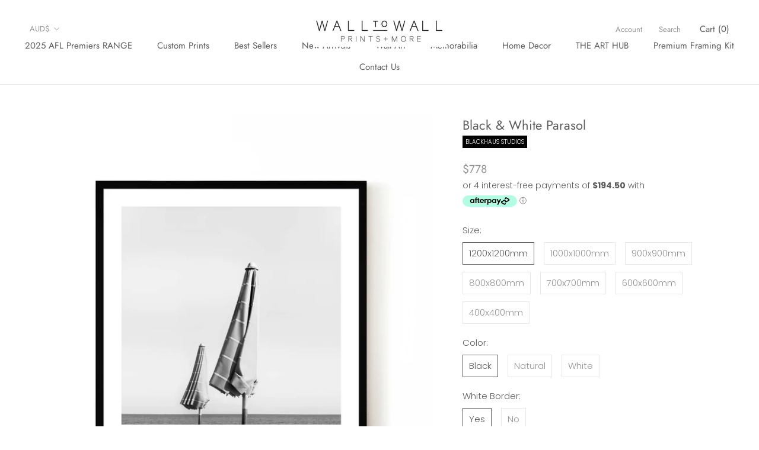

--- FILE ---
content_type: text/html; charset=utf-8
request_url: https://walltowall.net.au/products/black-white-parasol
body_size: 70817
content:
<!doctype html>

<html class="no-js" lang="en">
  <head>
	<!-- Added by AVADA SEO Suite -->
	





<meta name="twitter:image" content="http://walltowall.net.au/cdn/shop/products/Blackandwhiteparasols.jpg?v=1743427364">
    






	<!-- /Added by AVADA SEO Suite -->
 


    <meta charset="utf-8"> 
    <meta http-equiv="X-UA-Compatible" content="IE=edge,chrome=1">
    <meta name="viewport" content="width=device-width, initial-scale=1.0, height=device-height, minimum-scale=1.0, maximum-scale=1.0">
    <meta name="theme-color" content="">
    <!-- Google Tag Manager -->
<script>(function(w,d,s,l,i){w[l]=w[l]||[];w[l].push({'gtm.start':
new Date().getTime(),event:'gtm.js'});var f=d.getElementsByTagName(s)[0],
j=d.createElement(s),dl=l!='dataLayer'?'&l='+l:'';j.async=true;j.src=
'https://www.googletagmanager.com/gtm.js?id='+i+dl;f.parentNode.insertBefore(j,f);
})(window,document,'script','dataLayer','GTM-KP5L8JQ');</script>
<!-- End Google Tag Manager -->
<script async src="https://www.googletagmanager.com/gtag/js?id=AW-757092302"></script>
<script>
  window.dataLayer = window.dataLayer || [];
  function gtag(){dataLayer.push(arguments);}
  gtag('js', new Date());

  gtag('config', 'AW-757092302');
</script>

<!-- Google tag (gtag.js) -->
<script async src="https://www.googletagmanager.com/gtag/js?id=G-2G4MT4WF8W"></script>
<script>
  window.dataLayer = window.dataLayer || [];
  function gtag(){dataLayer.push(arguments);}
  gtag('js', new Date());

  gtag('config', 'G-2G4MT4WF8W');
</script>
<!-- Hotjar Tracking Code for https://walltowall.net.au/ -->
<script>
    (function(h,o,t,j,a,r){
        h.hj=h.hj||function(){(h.hj.q=h.hj.q||[]).push(arguments)};
        h._hjSettings={hjid:2791679,hjsv:6};
        a=o.getElementsByTagName('head')[0];
        r=o.createElement('script');r.async=1;
        r.src=t+h._hjSettings.hjid+j+h._hjSettings.hjsv;
        a.appendChild(r);
    })(window,document,'https://static.hotjar.com/c/hotjar-','.js?sv=');
</script>


  <script type="text/javascript">
    (function(c,l,a,r,i,t,y){
        c[a]=c[a]||function(){(c[a].q=c[a].q||[]).push(arguments)};
        t=l.createElement(r);t.async=1;t.src="https://www.clarity.ms/tag/"+i;
        y=l.getElementsByTagName(r)[0];y.parentNode.insertBefore(t,y);
    })(window, document, "clarity", "script", "i8mvlx0ybw");
</script>
  
 
    <title>
   
      Black &amp; White Parasol
      
    </title>


      
<meta name="description" content="Printed on 260 GSM European archival paper using archival inks Lightweight non reflective perspex cover Contemporary Australian sourced oak timber frames Ready to hang - rigid string hanging system"><link rel="canonical" href="https://walltowall.net.au/products/black-white-parasol"><link rel="shortcut icon" href="//walltowall.net.au/cdn/shop/files/letter-w_96x.png?v=1653025344" type="image/png"><meta property="og:type" content="product">
  <meta property="og:title" content="Black &amp; White Parasol"><meta property="og:image" content="http://walltowall.net.au/cdn/shop/products/Blackandwhiteparasols.jpg?v=1743427364">
    <meta property="og:image:secure_url" content="https://walltowall.net.au/cdn/shop/products/Blackandwhiteparasols.jpg?v=1743427364">
    <meta property="og:image:width" content="3192">
    <meta property="og:image:height" content="3192"><meta property="product:price:amount" content="238.00">
  <meta property="product:price:currency" content="AUD"><meta property="og:description" content="Printed on 260 GSM European archival paper using archival inks Lightweight non reflective perspex cover Contemporary Australian sourced oak timber frames Ready to hang - rigid string hanging system"><meta property="og:url" content="https://walltowall.net.au/products/black-white-parasol">
<meta property="og:site_name" content="WALL TO WALL PRINTS + MORE"><meta name="twitter:card" content="summary"><meta name="twitter:title" content="Black &amp; White Parasol">
  <meta name="twitter:description" content=" Printed on 260 GSM European archival paper using archival inks Lightweight non reflective perspex cover Contemporary Australian sourced oak timber frames Ready to hang - rigid string hanging system ">
  <meta name="twitter:image" content="https://walltowall.net.au/cdn/shop/products/Blackandwhiteparasols_600x600_crop_center.jpg?v=1743427364">

    
    
      <script>window.performance && window.performance.mark && window.performance.mark('shopify.content_for_header.start');</script><meta name="google-site-verification" content="A9OBoTy9NmYYmW0YsKxiF6vuaufW39v1k2Y_y_RzXOg">
<meta name="google-site-verification" content="bXu5YfhZPHjw8y50a7K2VV0RzefLScTkSI_OhQGeDI4">
<meta id="shopify-digital-wallet" name="shopify-digital-wallet" content="/18847133/digital_wallets/dialog">
<meta name="shopify-checkout-api-token" content="f26e5063d47175fadbdc12bddb210912">
<meta id="in-context-paypal-metadata" data-shop-id="18847133" data-venmo-supported="false" data-environment="production" data-locale="en_US" data-paypal-v4="true" data-currency="AUD">
<link rel="alternate" type="application/json+oembed" href="https://walltowall.net.au/products/black-white-parasol.oembed">
<script async="async" src="/checkouts/internal/preloads.js?locale=en-AU"></script>
<link rel="preconnect" href="https://shop.app" crossorigin="anonymous">
<script async="async" src="https://shop.app/checkouts/internal/preloads.js?locale=en-AU&shop_id=18847133" crossorigin="anonymous"></script>
<script id="apple-pay-shop-capabilities" type="application/json">{"shopId":18847133,"countryCode":"AU","currencyCode":"AUD","merchantCapabilities":["supports3DS"],"merchantId":"gid:\/\/shopify\/Shop\/18847133","merchantName":"WALL TO WALL PRINTS + MORE","requiredBillingContactFields":["postalAddress","email","phone"],"requiredShippingContactFields":["postalAddress","email","phone"],"shippingType":"shipping","supportedNetworks":["visa","masterCard","amex","jcb"],"total":{"type":"pending","label":"WALL TO WALL PRINTS + MORE","amount":"1.00"},"shopifyPaymentsEnabled":true,"supportsSubscriptions":true}</script>
<script id="shopify-features" type="application/json">{"accessToken":"f26e5063d47175fadbdc12bddb210912","betas":["rich-media-storefront-analytics"],"domain":"walltowall.net.au","predictiveSearch":true,"shopId":18847133,"locale":"en"}</script>
<script>var Shopify = Shopify || {};
Shopify.shop = "wall-to-wall-prints-more.myshopify.com";
Shopify.locale = "en";
Shopify.currency = {"active":"AUD","rate":"1.0"};
Shopify.country = "AU";
Shopify.theme = {"name":"Prestige  Live","id":120957239409,"schema_name":"Prestige","schema_version":"4.8.2","theme_store_id":null,"role":"main"};
Shopify.theme.handle = "null";
Shopify.theme.style = {"id":null,"handle":null};
Shopify.cdnHost = "walltowall.net.au/cdn";
Shopify.routes = Shopify.routes || {};
Shopify.routes.root = "/";</script>
<script type="module">!function(o){(o.Shopify=o.Shopify||{}).modules=!0}(window);</script>
<script>!function(o){function n(){var o=[];function n(){o.push(Array.prototype.slice.apply(arguments))}return n.q=o,n}var t=o.Shopify=o.Shopify||{};t.loadFeatures=n(),t.autoloadFeatures=n()}(window);</script>
<script>
  window.ShopifyPay = window.ShopifyPay || {};
  window.ShopifyPay.apiHost = "shop.app\/pay";
  window.ShopifyPay.redirectState = null;
</script>
<script id="shop-js-analytics" type="application/json">{"pageType":"product"}</script>
<script defer="defer" async type="module" src="//walltowall.net.au/cdn/shopifycloud/shop-js/modules/v2/client.init-shop-cart-sync_Bc8-qrdt.en.esm.js"></script>
<script defer="defer" async type="module" src="//walltowall.net.au/cdn/shopifycloud/shop-js/modules/v2/chunk.common_CmNk3qlo.esm.js"></script>
<script type="module">
  await import("//walltowall.net.au/cdn/shopifycloud/shop-js/modules/v2/client.init-shop-cart-sync_Bc8-qrdt.en.esm.js");
await import("//walltowall.net.au/cdn/shopifycloud/shop-js/modules/v2/chunk.common_CmNk3qlo.esm.js");

  window.Shopify.SignInWithShop?.initShopCartSync?.({"fedCMEnabled":true,"windoidEnabled":true});

</script>
<script>
  window.Shopify = window.Shopify || {};
  if (!window.Shopify.featureAssets) window.Shopify.featureAssets = {};
  window.Shopify.featureAssets['shop-js'] = {"shop-cart-sync":["modules/v2/client.shop-cart-sync_DOpY4EW0.en.esm.js","modules/v2/chunk.common_CmNk3qlo.esm.js"],"shop-button":["modules/v2/client.shop-button_CI-s0xGZ.en.esm.js","modules/v2/chunk.common_CmNk3qlo.esm.js"],"init-fed-cm":["modules/v2/client.init-fed-cm_D2vsy40D.en.esm.js","modules/v2/chunk.common_CmNk3qlo.esm.js"],"init-windoid":["modules/v2/client.init-windoid_CXNAd0Cm.en.esm.js","modules/v2/chunk.common_CmNk3qlo.esm.js"],"shop-toast-manager":["modules/v2/client.shop-toast-manager_Cx0C6may.en.esm.js","modules/v2/chunk.common_CmNk3qlo.esm.js"],"shop-cash-offers":["modules/v2/client.shop-cash-offers_CL9Nay2h.en.esm.js","modules/v2/chunk.common_CmNk3qlo.esm.js","modules/v2/chunk.modal_CvhjeixQ.esm.js"],"avatar":["modules/v2/client.avatar_BTnouDA3.en.esm.js"],"init-shop-email-lookup-coordinator":["modules/v2/client.init-shop-email-lookup-coordinator_B9mmbKi4.en.esm.js","modules/v2/chunk.common_CmNk3qlo.esm.js"],"init-shop-cart-sync":["modules/v2/client.init-shop-cart-sync_Bc8-qrdt.en.esm.js","modules/v2/chunk.common_CmNk3qlo.esm.js"],"pay-button":["modules/v2/client.pay-button_Bhm3077V.en.esm.js","modules/v2/chunk.common_CmNk3qlo.esm.js"],"init-customer-accounts-sign-up":["modules/v2/client.init-customer-accounts-sign-up_C7zhr03q.en.esm.js","modules/v2/client.shop-login-button_BbMx65lK.en.esm.js","modules/v2/chunk.common_CmNk3qlo.esm.js","modules/v2/chunk.modal_CvhjeixQ.esm.js"],"init-shop-for-new-customer-accounts":["modules/v2/client.init-shop-for-new-customer-accounts_rLbLSDTe.en.esm.js","modules/v2/client.shop-login-button_BbMx65lK.en.esm.js","modules/v2/chunk.common_CmNk3qlo.esm.js","modules/v2/chunk.modal_CvhjeixQ.esm.js"],"checkout-modal":["modules/v2/client.checkout-modal_Fp9GouFF.en.esm.js","modules/v2/chunk.common_CmNk3qlo.esm.js","modules/v2/chunk.modal_CvhjeixQ.esm.js"],"init-customer-accounts":["modules/v2/client.init-customer-accounts_DkVf8Jdu.en.esm.js","modules/v2/client.shop-login-button_BbMx65lK.en.esm.js","modules/v2/chunk.common_CmNk3qlo.esm.js","modules/v2/chunk.modal_CvhjeixQ.esm.js"],"shop-login-button":["modules/v2/client.shop-login-button_BbMx65lK.en.esm.js","modules/v2/chunk.common_CmNk3qlo.esm.js","modules/v2/chunk.modal_CvhjeixQ.esm.js"],"shop-login":["modules/v2/client.shop-login_B9KWmZaW.en.esm.js","modules/v2/chunk.common_CmNk3qlo.esm.js","modules/v2/chunk.modal_CvhjeixQ.esm.js"],"shop-follow-button":["modules/v2/client.shop-follow-button_B-omSWeu.en.esm.js","modules/v2/chunk.common_CmNk3qlo.esm.js","modules/v2/chunk.modal_CvhjeixQ.esm.js"],"lead-capture":["modules/v2/client.lead-capture_DZQFWrYz.en.esm.js","modules/v2/chunk.common_CmNk3qlo.esm.js","modules/v2/chunk.modal_CvhjeixQ.esm.js"],"payment-terms":["modules/v2/client.payment-terms_Bl_bs7GP.en.esm.js","modules/v2/chunk.common_CmNk3qlo.esm.js","modules/v2/chunk.modal_CvhjeixQ.esm.js"]};
</script>
<script>(function() {
  var isLoaded = false;
  function asyncLoad() {
    if (isLoaded) return;
    isLoaded = true;
    var urls = ["https:\/\/frontend.sellwithbatch.com\/index.js?shop=wall-to-wall-prints-more.myshopify.com","https:\/\/assets1.adroll.com\/shopify\/latest\/j\/shopify_rolling_bootstrap_v2.js?adroll_adv_id=KX66H7Y5LBG43EUTFOMLM6\u0026adroll_pix_id=GLPS7GSEPVHINJ7B77NBHF\u0026shop=wall-to-wall-prints-more.myshopify.com","https:\/\/upsellproductaddons.com\/main.bundle.5d7b3c7054f5716ec06e.js?shop=wall-to-wall-prints-more.myshopify.com","https:\/\/seo.apps.avada.io\/scripttag\/avada-seo-installed.js?shop=wall-to-wall-prints-more.myshopify.com","https:\/\/cdn.nfcube.com\/0d3296d8a5a319938c325fc181b9ca82.js?shop=wall-to-wall-prints-more.myshopify.com","https:\/\/t.cfjump.com\/tag\/84175?shop=wall-to-wall-prints-more.myshopify.com","https:\/\/static-us.afterpay.com\/shopify\/afterpay-attract\/afterpay-attract-widget.js?shop=wall-to-wall-prints-more.myshopify.com","https:\/\/cloudsearch-1f874.kxcdn.com\/shopify.js?shop=wall-to-wall-prints-more.myshopify.com","https:\/\/cdn.rebuyengine.com\/onsite\/js\/rebuy.js?shop=wall-to-wall-prints-more.myshopify.com"];
    for (var i = 0; i < urls.length; i++) {
      var s = document.createElement('script');
      s.type = 'text/javascript';
      s.async = true;
      s.src = urls[i];
      var x = document.getElementsByTagName('script')[0];
      x.parentNode.insertBefore(s, x);
    }
  };
  if(window.attachEvent) {
    window.attachEvent('onload', asyncLoad);
  } else {
    window.addEventListener('load', asyncLoad, false);
  }
})();</script>
<script id="__st">var __st={"a":18847133,"offset":39600,"reqid":"5eda5500-8913-4d8c-b8aa-fb464b8741d5-1762149338","pageurl":"walltowall.net.au\/products\/black-white-parasol","u":"dc94778efbf7","p":"product","rtyp":"product","rid":6838302507121};</script>
<script>window.ShopifyPaypalV4VisibilityTracking = true;</script>
<script id="captcha-bootstrap">!function(){'use strict';const t='contact',e='account',n='new_comment',o=[[t,t],['blogs',n],['comments',n],[t,'customer']],c=[[e,'customer_login'],[e,'guest_login'],[e,'recover_customer_password'],[e,'create_customer']],r=t=>t.map((([t,e])=>`form[action*='/${t}']:not([data-nocaptcha='true']) input[name='form_type'][value='${e}']`)).join(','),a=t=>()=>t?[...document.querySelectorAll(t)].map((t=>t.form)):[];function s(){const t=[...o],e=r(t);return a(e)}const i='password',u='form_key',d=['recaptcha-v3-token','g-recaptcha-response','h-captcha-response',i],f=()=>{try{return window.sessionStorage}catch{return}},m='__shopify_v',_=t=>t.elements[u];function p(t,e,n=!1){try{const o=window.sessionStorage,c=JSON.parse(o.getItem(e)),{data:r}=function(t){const{data:e,action:n}=t;return t[m]||n?{data:e,action:n}:{data:t,action:n}}(c);for(const[e,n]of Object.entries(r))t.elements[e]&&(t.elements[e].value=n);n&&o.removeItem(e)}catch(o){console.error('form repopulation failed',{error:o})}}const l='form_type',E='cptcha';function T(t){t.dataset[E]=!0}const w=window,h=w.document,L='Shopify',v='ce_forms',y='captcha';let A=!1;((t,e)=>{const n=(g='f06e6c50-85a8-45c8-87d0-21a2b65856fe',I='https://cdn.shopify.com/shopifycloud/storefront-forms-hcaptcha/ce_storefront_forms_captcha_hcaptcha.v1.5.2.iife.js',D={infoText:'Protected by hCaptcha',privacyText:'Privacy',termsText:'Terms'},(t,e,n)=>{const o=w[L][v],c=o.bindForm;if(c)return c(t,g,e,D).then(n);var r;o.q.push([[t,g,e,D],n]),r=I,A||(h.body.append(Object.assign(h.createElement('script'),{id:'captcha-provider',async:!0,src:r})),A=!0)});var g,I,D;w[L]=w[L]||{},w[L][v]=w[L][v]||{},w[L][v].q=[],w[L][y]=w[L][y]||{},w[L][y].protect=function(t,e){n(t,void 0,e),T(t)},Object.freeze(w[L][y]),function(t,e,n,w,h,L){const[v,y,A,g]=function(t,e,n){const i=e?o:[],u=t?c:[],d=[...i,...u],f=r(d),m=r(i),_=r(d.filter((([t,e])=>n.includes(e))));return[a(f),a(m),a(_),s()]}(w,h,L),I=t=>{const e=t.target;return e instanceof HTMLFormElement?e:e&&e.form},D=t=>v().includes(t);t.addEventListener('submit',(t=>{const e=I(t);if(!e)return;const n=D(e)&&!e.dataset.hcaptchaBound&&!e.dataset.recaptchaBound,o=_(e),c=g().includes(e)&&(!o||!o.value);(n||c)&&t.preventDefault(),c&&!n&&(function(t){try{if(!f())return;!function(t){const e=f();if(!e)return;const n=_(t);if(!n)return;const o=n.value;o&&e.removeItem(o)}(t);const e=Array.from(Array(32),(()=>Math.random().toString(36)[2])).join('');!function(t,e){_(t)||t.append(Object.assign(document.createElement('input'),{type:'hidden',name:u})),t.elements[u].value=e}(t,e),function(t,e){const n=f();if(!n)return;const o=[...t.querySelectorAll(`input[type='${i}']`)].map((({name:t})=>t)),c=[...d,...o],r={};for(const[a,s]of new FormData(t).entries())c.includes(a)||(r[a]=s);n.setItem(e,JSON.stringify({[m]:1,action:t.action,data:r}))}(t,e)}catch(e){console.error('failed to persist form',e)}}(e),e.submit())}));const S=(t,e)=>{t&&!t.dataset[E]&&(n(t,e.some((e=>e===t))),T(t))};for(const o of['focusin','change'])t.addEventListener(o,(t=>{const e=I(t);D(e)&&S(e,y())}));const B=e.get('form_key'),M=e.get(l),P=B&&M;t.addEventListener('DOMContentLoaded',(()=>{const t=y();if(P)for(const e of t)e.elements[l].value===M&&p(e,B);[...new Set([...A(),...v().filter((t=>'true'===t.dataset.shopifyCaptcha))])].forEach((e=>S(e,t)))}))}(h,new URLSearchParams(w.location.search),n,t,e,['guest_login'])})(!0,!0)}();</script>
<script integrity="sha256-52AcMU7V7pcBOXWImdc/TAGTFKeNjmkeM1Pvks/DTgc=" data-source-attribution="shopify.loadfeatures" defer="defer" src="//walltowall.net.au/cdn/shopifycloud/storefront/assets/storefront/load_feature-81c60534.js" crossorigin="anonymous"></script>
<script crossorigin="anonymous" defer="defer" src="//walltowall.net.au/cdn/shopifycloud/storefront/assets/shopify_pay/storefront-65b4c6d7.js?v=20250812"></script>
<script data-source-attribution="shopify.dynamic_checkout.dynamic.init">var Shopify=Shopify||{};Shopify.PaymentButton=Shopify.PaymentButton||{isStorefrontPortableWallets:!0,init:function(){window.Shopify.PaymentButton.init=function(){};var t=document.createElement("script");t.src="https://walltowall.net.au/cdn/shopifycloud/portable-wallets/latest/portable-wallets.en.js",t.type="module",document.head.appendChild(t)}};
</script>
<script data-source-attribution="shopify.dynamic_checkout.buyer_consent">
  function portableWalletsHideBuyerConsent(e){var t=document.getElementById("shopify-buyer-consent"),n=document.getElementById("shopify-subscription-policy-button");t&&n&&(t.classList.add("hidden"),t.setAttribute("aria-hidden","true"),n.removeEventListener("click",e))}function portableWalletsShowBuyerConsent(e){var t=document.getElementById("shopify-buyer-consent"),n=document.getElementById("shopify-subscription-policy-button");t&&n&&(t.classList.remove("hidden"),t.removeAttribute("aria-hidden"),n.addEventListener("click",e))}window.Shopify?.PaymentButton&&(window.Shopify.PaymentButton.hideBuyerConsent=portableWalletsHideBuyerConsent,window.Shopify.PaymentButton.showBuyerConsent=portableWalletsShowBuyerConsent);
</script>
<script>
  function portableWalletsCleanup(e){e&&e.src&&console.error("Failed to load portable wallets script "+e.src);var t=document.querySelectorAll("shopify-accelerated-checkout .shopify-payment-button__skeleton, shopify-accelerated-checkout-cart .wallet-cart-button__skeleton"),e=document.getElementById("shopify-buyer-consent");for(let e=0;e<t.length;e++)t[e].remove();e&&e.remove()}function portableWalletsNotLoadedAsModule(e){e instanceof ErrorEvent&&"string"==typeof e.message&&e.message.includes("import.meta")&&"string"==typeof e.filename&&e.filename.includes("portable-wallets")&&(window.removeEventListener("error",portableWalletsNotLoadedAsModule),window.Shopify.PaymentButton.failedToLoad=e,"loading"===document.readyState?document.addEventListener("DOMContentLoaded",window.Shopify.PaymentButton.init):window.Shopify.PaymentButton.init())}window.addEventListener("error",portableWalletsNotLoadedAsModule);
</script>

<script type="module" src="https://walltowall.net.au/cdn/shopifycloud/portable-wallets/latest/portable-wallets.en.js" onError="portableWalletsCleanup(this)" crossorigin="anonymous"></script>
<script nomodule>
  document.addEventListener("DOMContentLoaded", portableWalletsCleanup);
</script>

<link id="shopify-accelerated-checkout-styles" rel="stylesheet" media="screen" href="https://walltowall.net.au/cdn/shopifycloud/portable-wallets/latest/accelerated-checkout-backwards-compat.css" crossorigin="anonymous">
<style id="shopify-accelerated-checkout-cart">
        #shopify-buyer-consent {
  margin-top: 1em;
  display: inline-block;
  width: 100%;
}

#shopify-buyer-consent.hidden {
  display: none;
}

#shopify-subscription-policy-button {
  background: none;
  border: none;
  padding: 0;
  text-decoration: underline;
  font-size: inherit;
  cursor: pointer;
}

#shopify-subscription-policy-button::before {
  box-shadow: none;
}

      </style>

<script>window.performance && window.performance.mark && window.performance.mark('shopify.content_for_header.end');</script>
    

<script>window.BOLD = window.BOLD || {};
    window.BOLD.common = window.BOLD.common || {};
    window.BOLD.common.Shopify = window.BOLD.common.Shopify || {};
    window.BOLD.common.Shopify.shop = {
      domain: 'walltowall.net.au',
      permanent_domain: 'wall-to-wall-prints-more.myshopify.com',
      url: 'https://walltowall.net.au',
      secure_url: 'https://walltowall.net.au',
      money_format: "${{amount}}",
      currency: "AUD"
    };
    window.BOLD.common.Shopify.customer = {
      id: null,
      tags: null,
    };
    window.BOLD.common.Shopify.cart = {"note":null,"attributes":{},"original_total_price":0,"total_price":0,"total_discount":0,"total_weight":0.0,"item_count":0,"items":[],"requires_shipping":false,"currency":"AUD","items_subtotal_price":0,"cart_level_discount_applications":[],"checkout_charge_amount":0};
    window.BOLD.common.template = 'product';window.BOLD.common.Shopify.formatMoney = function(money, format) {
        function n(t, e) {
            return "undefined" == typeof t ? e : t
        }
        function r(t, e, r, i) {
            if (e = n(e, 2),
                r = n(r, ","),
                i = n(i, "."),
            isNaN(t) || null == t)
                return 0;
            t = (t / 100).toFixed(e);
            var o = t.split(".")
                , a = o[0].replace(/(\d)(?=(\d\d\d)+(?!\d))/g, "$1" + r)
                , s = o[1] ? i + o[1] : "";
            return a + s
        }
        "string" == typeof money && (money = money.replace(".", ""));
        var i = ""
            , o = /\{\{\s*(\w+)\s*\}\}/
            , a = format || window.BOLD.common.Shopify.shop.money_format || window.Shopify.money_format || "$ {{ amount }}";
        switch (a.match(o)[1]) {
            case "amount":
                i = r(money, 2, ",", ".");
                break;
            case "amount_no_decimals":
                i = r(money, 0, ",", ".");
                break;
            case "amount_with_comma_separator":
                i = r(money, 2, ".", ",");
                break;
            case "amount_no_decimals_with_comma_separator":
                i = r(money, 0, ".", ",");
                break;
            case "amount_with_space_separator":
                i = r(money, 2, " ", ",");
                break;
            case "amount_no_decimals_with_space_separator":
                i = r(money, 0, " ", ",");
                break;
            case "amount_with_apostrophe_separator":
                i = r(money, 2, "'", ".");
                break;
        }
        return a.replace(o, i);
    };
    window.BOLD.common.Shopify.saveProduct = function (handle, product) {
      if (typeof handle === 'string' && typeof window.BOLD.common.Shopify.products[handle] === 'undefined') {
        if (typeof product === 'number') {
          window.BOLD.common.Shopify.handles[product] = handle;
          product = { id: product };
        }
        window.BOLD.common.Shopify.products[handle] = product;
      }
    };
    window.BOLD.common.Shopify.saveVariant = function (variant_id, variant) {
      if (typeof variant_id === 'number' && typeof window.BOLD.common.Shopify.variants[variant_id] === 'undefined') {
        window.BOLD.common.Shopify.variants[variant_id] = variant;
      }
    };window.BOLD.common.Shopify.products = window.BOLD.common.Shopify.products || {};
    window.BOLD.common.Shopify.variants = window.BOLD.common.Shopify.variants || {};
    window.BOLD.common.Shopify.handles = window.BOLD.common.Shopify.handles || {};window.BOLD.common.Shopify.handle = "black-white-parasol"
window.BOLD.common.Shopify.saveProduct("black-white-parasol", 6838302507121);window.BOLD.common.Shopify.saveVariant(40126919442545, { product_id: 6838302507121, product_handle: "black-white-parasol", price: 77800, group_id: '', csp_metafield: {}});window.BOLD.common.Shopify.saveVariant(40126963875953, { product_id: 6838302507121, product_handle: "black-white-parasol", price: 65000, group_id: '', csp_metafield: {}});window.BOLD.common.Shopify.saveVariant(40126963908721, { product_id: 6838302507121, product_handle: "black-white-parasol", price: 58000, group_id: '', csp_metafield: {}});window.BOLD.common.Shopify.saveVariant(40126963941489, { product_id: 6838302507121, product_handle: "black-white-parasol", price: 53800, group_id: '', csp_metafield: {}});window.BOLD.common.Shopify.saveVariant(40126963974257, { product_id: 6838302507121, product_handle: "black-white-parasol", price: 39800, group_id: '', csp_metafield: {}});window.BOLD.common.Shopify.saveVariant(40126964007025, { product_id: 6838302507121, product_handle: "black-white-parasol", price: 34000, group_id: '', csp_metafield: {}});window.BOLD.common.Shopify.saveVariant(40126964039793, { product_id: 6838302507121, product_handle: "black-white-parasol", price: 23800, group_id: '', csp_metafield: {}});window.BOLD.common.Shopify.saveVariant(40126964072561, { product_id: 6838302507121, product_handle: "black-white-parasol", price: 77800, group_id: '', csp_metafield: {}});window.BOLD.common.Shopify.saveVariant(40126964105329, { product_id: 6838302507121, product_handle: "black-white-parasol", price: 65000, group_id: '', csp_metafield: {}});window.BOLD.common.Shopify.saveVariant(40126964138097, { product_id: 6838302507121, product_handle: "black-white-parasol", price: 58000, group_id: '', csp_metafield: {}});window.BOLD.common.Shopify.saveVariant(40126964170865, { product_id: 6838302507121, product_handle: "black-white-parasol", price: 53800, group_id: '', csp_metafield: {}});window.BOLD.common.Shopify.saveVariant(40126964203633, { product_id: 6838302507121, product_handle: "black-white-parasol", price: 39800, group_id: '', csp_metafield: {}});window.BOLD.common.Shopify.saveVariant(40126964236401, { product_id: 6838302507121, product_handle: "black-white-parasol", price: 34000, group_id: '', csp_metafield: {}});window.BOLD.common.Shopify.saveVariant(40126964269169, { product_id: 6838302507121, product_handle: "black-white-parasol", price: 23800, group_id: '', csp_metafield: {}});window.BOLD.common.Shopify.saveVariant(40126964301937, { product_id: 6838302507121, product_handle: "black-white-parasol", price: 77800, group_id: '', csp_metafield: {}});window.BOLD.common.Shopify.saveVariant(40126964334705, { product_id: 6838302507121, product_handle: "black-white-parasol", price: 65000, group_id: '', csp_metafield: {}});window.BOLD.common.Shopify.saveVariant(40126964367473, { product_id: 6838302507121, product_handle: "black-white-parasol", price: 58000, group_id: '', csp_metafield: {}});window.BOLD.common.Shopify.saveVariant(40126964400241, { product_id: 6838302507121, product_handle: "black-white-parasol", price: 53800, group_id: '', csp_metafield: {}});window.BOLD.common.Shopify.saveVariant(40126964433009, { product_id: 6838302507121, product_handle: "black-white-parasol", price: 39800, group_id: '', csp_metafield: {}});window.BOLD.common.Shopify.saveVariant(40126964465777, { product_id: 6838302507121, product_handle: "black-white-parasol", price: 34000, group_id: '', csp_metafield: {}});window.BOLD.common.Shopify.saveVariant(40126964498545, { product_id: 6838302507121, product_handle: "black-white-parasol", price: 23800, group_id: '', csp_metafield: {}});window.BOLD.common.Shopify.saveVariant(40126964531313, { product_id: 6838302507121, product_handle: "black-white-parasol", price: 77800, group_id: '', csp_metafield: {}});window.BOLD.common.Shopify.saveVariant(40126964564081, { product_id: 6838302507121, product_handle: "black-white-parasol", price: 65000, group_id: '', csp_metafield: {}});window.BOLD.common.Shopify.saveVariant(40126964596849, { product_id: 6838302507121, product_handle: "black-white-parasol", price: 58000, group_id: '', csp_metafield: {}});window.BOLD.common.Shopify.saveVariant(40126964629617, { product_id: 6838302507121, product_handle: "black-white-parasol", price: 53800, group_id: '', csp_metafield: {}});window.BOLD.common.Shopify.saveVariant(40126964662385, { product_id: 6838302507121, product_handle: "black-white-parasol", price: 39800, group_id: '', csp_metafield: {}});window.BOLD.common.Shopify.saveVariant(40126964695153, { product_id: 6838302507121, product_handle: "black-white-parasol", price: 34000, group_id: '', csp_metafield: {}});window.BOLD.common.Shopify.saveVariant(40126964727921, { product_id: 6838302507121, product_handle: "black-white-parasol", price: 23800, group_id: '', csp_metafield: {}});window.BOLD.common.Shopify.saveVariant(40126964760689, { product_id: 6838302507121, product_handle: "black-white-parasol", price: 77800, group_id: '', csp_metafield: {}});window.BOLD.common.Shopify.saveVariant(40126964793457, { product_id: 6838302507121, product_handle: "black-white-parasol", price: 65000, group_id: '', csp_metafield: {}});window.BOLD.common.Shopify.saveVariant(40126964826225, { product_id: 6838302507121, product_handle: "black-white-parasol", price: 58000, group_id: '', csp_metafield: {}});window.BOLD.common.Shopify.saveVariant(40126964858993, { product_id: 6838302507121, product_handle: "black-white-parasol", price: 53800, group_id: '', csp_metafield: {}});window.BOLD.common.Shopify.saveVariant(40126964891761, { product_id: 6838302507121, product_handle: "black-white-parasol", price: 39800, group_id: '', csp_metafield: {}});window.BOLD.common.Shopify.saveVariant(40126964924529, { product_id: 6838302507121, product_handle: "black-white-parasol", price: 34000, group_id: '', csp_metafield: {}});window.BOLD.common.Shopify.saveVariant(40126964957297, { product_id: 6838302507121, product_handle: "black-white-parasol", price: 23800, group_id: '', csp_metafield: {}});window.BOLD.common.Shopify.saveVariant(40126964990065, { product_id: 6838302507121, product_handle: "black-white-parasol", price: 77800, group_id: '', csp_metafield: {}});window.BOLD.common.Shopify.saveVariant(40126965022833, { product_id: 6838302507121, product_handle: "black-white-parasol", price: 65000, group_id: '', csp_metafield: {}});window.BOLD.common.Shopify.saveVariant(40126965055601, { product_id: 6838302507121, product_handle: "black-white-parasol", price: 58000, group_id: '', csp_metafield: {}});window.BOLD.common.Shopify.saveVariant(40126965088369, { product_id: 6838302507121, product_handle: "black-white-parasol", price: 53800, group_id: '', csp_metafield: {}});window.BOLD.common.Shopify.saveVariant(40126965121137, { product_id: 6838302507121, product_handle: "black-white-parasol", price: 39800, group_id: '', csp_metafield: {}});window.BOLD.common.Shopify.saveVariant(40126965153905, { product_id: 6838302507121, product_handle: "black-white-parasol", price: 34000, group_id: '', csp_metafield: {}});window.BOLD.common.Shopify.saveVariant(40126965186673, { product_id: 6838302507121, product_handle: "black-white-parasol", price: 23800, group_id: '', csp_metafield: {}});window.BOLD.apps_installed = {"Product Discount":1,"Product Upsell":3} || {};window.BOLD.common.Shopify.metafields = window.BOLD.common.Shopify.metafields || {};window.BOLD.common.Shopify.metafields["bold_rp"] = {};window.BOLD.common.Shopify.metafields["bold_csp_defaults"] = {};window.BOLD.common.cacheParams = window.BOLD.common.cacheParams || {};
</script><link href="//walltowall.net.au/cdn/shop/t/16/assets/bold-upsell.css?v=51915886505602322711648179974" rel="stylesheet" type="text/css" media="all" />
<link href="//walltowall.net.au/cdn/shop/t/16/assets/bold-upsell-custom.css?v=150135899998303055901648179973" rel="stylesheet" type="text/css" media="all" /><link rel="stylesheet" href="//walltowall.net.au/cdn/shop/t/16/assets/theme.scss.css?v=90678456147779684711759331818">
     <link rel="stylesheet" href="//walltowall.net.au/cdn/shop/t/16/assets/slick.css?v=105085564942306684811690783563">
        <link rel="stylesheet" href="//walltowall.net.au/cdn/shop/t/16/assets/custom.css?v=161442086447144901661738823143">
    <script>
      // This allows to expose several variables to the global scope, to be used in scripts
      window.theme = {
        pageType: "product",
        moneyFormat: "${{amount}}",
        moneyWithCurrencyFormat: "${{amount}} AUD",
        productImageSize: "square",
        searchMode: "product,article,page",
        showPageTransition: false,
        showElementStaggering: true,
        showImageZooming: true
      };

      window.routes = {
        rootUrl: "\/",
        cartUrl: "\/cart",
        cartAddUrl: "\/cart\/add",
        cartChangeUrl: "\/cart\/change",
        searchUrl: "\/search",
        productRecommendationsUrl: "\/recommendations\/products"
      };

      window.languages = {
        cartAddNote: "Add Order Note",
        cartEditNote: "Edit Order Note",
        productImageLoadingError: "This image could not be loaded. Please try to reload the page.",
        productFormAddToCart: "Add to cart",
        productFormUnavailable: "Unavailable",
        productFormSoldOut: "Sold Out",
        shippingEstimatorOneResult: "1 option available:",
        shippingEstimatorMoreResults: "{{count}} options available:",
        shippingEstimatorNoResults: "No shipping could be found"
      };

      window.lazySizesConfig = {
        loadHidden: false,
        hFac: 0.5,
        expFactor: 2,
        ricTimeout: 150,
        lazyClass: 'Image--lazyLoad',
        loadingClass: 'Image--lazyLoading',
        loadedClass: 'Image--lazyLoaded'
      };

      document.documentElement.className = document.documentElement.className.replace('no-js', 'js');
      document.documentElement.style.setProperty('--window-height', window.innerHeight + 'px');

      // We do a quick detection of some features (we could use Modernizr but for so little...)
      (function() {
        document.documentElement.className += ((window.CSS && window.CSS.supports('(position: sticky) or (position: -webkit-sticky)')) ? ' supports-sticky' : ' no-supports-sticky');
        document.documentElement.className += (window.matchMedia('(-moz-touch-enabled: 1), (hover: none)')).matches ? ' no-supports-hover' : ' supports-hover';
      }());
    </script>
  <script src="//walltowall.net.au/cdn/shop/t/16/assets/jquery.min.js?v=164378645310315234981690783635" ></script>
<script src="//walltowall.net.au/cdn/shop/t/16/assets/slick.min.js?v=71779134894361685811690783592" defer></script>
    <script src="//walltowall.net.au/cdn/shop/t/16/assets/lazysizes.min.js?v=174358363404432586981648179977" async></script><script src="https://polyfill-fastly.net/v3/polyfill.min.js?unknown=polyfill&features=fetch,Element.prototype.closest,Element.prototype.remove,Element.prototype.classList,Array.prototype.includes,Array.prototype.fill,Object.assign,CustomEvent,IntersectionObserver,IntersectionObserverEntry,URL" defer></script>
    <script src="//walltowall.net.au/cdn/shop/t/16/assets/libs.min.js?v=26178543184394469741648179978" defer></script>
    <script src="//walltowall.net.au/cdn/shop/t/16/assets/theme.min.js?v=32957485377423529921648179982" defer></script>
    <script src="//walltowall.net.au/cdn/shop/t/16/assets/custom.js?v=5266016963759759701690783711" defer></script>
    <script src="//walltowall.net.au/cdn/shop/t/16/assets/search.js?v=44221843664967860451738823068" defer></script>

    <script>
      (function () {
        window.onpageshow = function() {
          if (window.theme.showPageTransition) {
            var pageTransition = document.querySelector('.PageTransition');

            if (pageTransition) {
              pageTransition.style.visibility = 'visible';
              pageTransition.style.opacity = '0';
            }
          }

          // When the page is loaded from the cache, we have to reload the cart content
          document.documentElement.dispatchEvent(new CustomEvent('cart:refresh', {
            bubbles: true
          }));
        };
      })();
    </script>

    
  <script type="application/ld+json">
  {
    "@context": "http://schema.org",
    "@type": "Product",
  "@id": "https:\/\/walltowall.net.au\/products\/black-white-parasol#product",
    "offers": [{
          "@type": "Offer",
          "name": "1200x1200mm \/ Black \/ Yes",
          "availability":"https://schema.org/InStock",
          "price": 778.0,
          "priceCurrency": "AUD",
          "priceValidUntil": "2025-11-13","sku": "BWPARASOL-1148X1148-B-Y","url": "/products/black-white-parasol/products/black-white-parasol?variant=40126919442545"
        },
{
          "@type": "Offer",
          "name": "1000x1000mm \/ Black \/ Yes",
          "availability":"https://schema.org/InStock",
          "price": 650.0,
          "priceCurrency": "AUD",
          "priceValidUntil": "2025-11-13","sku": "BWPARASOL-1000X1000-B-Y","url": "/products/black-white-parasol/products/black-white-parasol?variant=40126963875953"
        },
{
          "@type": "Offer",
          "name": "900x900mm \/ Black \/ Yes",
          "availability":"https://schema.org/InStock",
          "price": 580.0,
          "priceCurrency": "AUD",
          "priceValidUntil": "2025-11-13","sku": "BWPARASOL-915X915MM-B-Y","url": "/products/black-white-parasol/products/black-white-parasol?variant=40126963908721"
        },
{
          "@type": "Offer",
          "name": "800x800mm \/ Black \/ Yes",
          "availability":"https://schema.org/InStock",
          "price": 538.0,
          "priceCurrency": "AUD",
          "priceValidUntil": "2025-11-13","sku": "BWPARASOL-812X812MM-B-Y","url": "/products/black-white-parasol/products/black-white-parasol?variant=40126963941489"
        },
{
          "@type": "Offer",
          "name": "700x700mm \/ Black \/ Yes",
          "availability":"https://schema.org/InStock",
          "price": 398.0,
          "priceCurrency": "AUD",
          "priceValidUntil": "2025-11-13","sku": "BWPARASOL-711X711MM-B-Y","url": "/products/black-white-parasol/products/black-white-parasol?variant=40126963974257"
        },
{
          "@type": "Offer",
          "name": "600x600mm \/ Black \/ Yes",
          "availability":"https://schema.org/InStock",
          "price": 340.0,
          "priceCurrency": "AUD",
          "priceValidUntil": "2025-11-13","sku": "BWPARASOL-610X610MM-B-Y","url": "/products/black-white-parasol/products/black-white-parasol?variant=40126964007025"
        },
{
          "@type": "Offer",
          "name": "400x400mm \/ Black \/ Yes",
          "availability":"https://schema.org/InStock",
          "price": 238.0,
          "priceCurrency": "AUD",
          "priceValidUntil": "2025-11-13","sku": "BWPARASOL-406X406MM-B-Y","url": "/products/black-white-parasol/products/black-white-parasol?variant=40126964039793"
        },
{
          "@type": "Offer",
          "name": "1200x1200mm \/ Natural \/ Yes",
          "availability":"https://schema.org/InStock",
          "price": 778.0,
          "priceCurrency": "AUD",
          "priceValidUntil": "2025-11-13","sku": "BWPARASOL-1148X1148-N-Y","url": "/products/black-white-parasol/products/black-white-parasol?variant=40126964072561"
        },
{
          "@type": "Offer",
          "name": "1000x1000mm \/ Natural \/ Yes",
          "availability":"https://schema.org/InStock",
          "price": 650.0,
          "priceCurrency": "AUD",
          "priceValidUntil": "2025-11-13","sku": "BWPARASOL-1000X1000-N-Y","url": "/products/black-white-parasol/products/black-white-parasol?variant=40126964105329"
        },
{
          "@type": "Offer",
          "name": "900x900mm \/ Natural \/ Yes",
          "availability":"https://schema.org/InStock",
          "price": 580.0,
          "priceCurrency": "AUD",
          "priceValidUntil": "2025-11-13","sku": "BWPARASOL-915X915MM-N-Y","url": "/products/black-white-parasol/products/black-white-parasol?variant=40126964138097"
        },
{
          "@type": "Offer",
          "name": "800x800mm \/ Natural \/ Yes",
          "availability":"https://schema.org/InStock",
          "price": 538.0,
          "priceCurrency": "AUD",
          "priceValidUntil": "2025-11-13","sku": "BWPARASOL-812X812MM-N-Y","url": "/products/black-white-parasol/products/black-white-parasol?variant=40126964170865"
        },
{
          "@type": "Offer",
          "name": "700x700mm \/ Natural \/ Yes",
          "availability":"https://schema.org/InStock",
          "price": 398.0,
          "priceCurrency": "AUD",
          "priceValidUntil": "2025-11-13","sku": "BWPARASOL-711X711MM-N-Y","url": "/products/black-white-parasol/products/black-white-parasol?variant=40126964203633"
        },
{
          "@type": "Offer",
          "name": "600x600mm \/ Natural \/ Yes",
          "availability":"https://schema.org/InStock",
          "price": 340.0,
          "priceCurrency": "AUD",
          "priceValidUntil": "2025-11-13","sku": "BWPARASOL-610X610MM-N-Y","url": "/products/black-white-parasol/products/black-white-parasol?variant=40126964236401"
        },
{
          "@type": "Offer",
          "name": "400x400mm \/ Natural \/ Yes",
          "availability":"https://schema.org/InStock",
          "price": 238.0,
          "priceCurrency": "AUD",
          "priceValidUntil": "2025-11-13","sku": "BWPARASOL-406X406MM-N-Y","url": "/products/black-white-parasol/products/black-white-parasol?variant=40126964269169"
        },
{
          "@type": "Offer",
          "name": "1200x1200mm \/ White \/ Yes",
          "availability":"https://schema.org/InStock",
          "price": 778.0,
          "priceCurrency": "AUD",
          "priceValidUntil": "2025-11-13","sku": "BWPARASOL-1148X1148-W-Y","url": "/products/black-white-parasol/products/black-white-parasol?variant=40126964301937"
        },
{
          "@type": "Offer",
          "name": "1000x1000mm \/ White \/ Yes",
          "availability":"https://schema.org/InStock",
          "price": 650.0,
          "priceCurrency": "AUD",
          "priceValidUntil": "2025-11-13","sku": "BWPARASOL-1000X1000-W-Y","url": "/products/black-white-parasol/products/black-white-parasol?variant=40126964334705"
        },
{
          "@type": "Offer",
          "name": "900x900mm \/ White \/ Yes",
          "availability":"https://schema.org/InStock",
          "price": 580.0,
          "priceCurrency": "AUD",
          "priceValidUntil": "2025-11-13","sku": "BWPARASOL-915X915MM-W-Y","url": "/products/black-white-parasol/products/black-white-parasol?variant=40126964367473"
        },
{
          "@type": "Offer",
          "name": "800x800mm \/ White \/ Yes",
          "availability":"https://schema.org/InStock",
          "price": 538.0,
          "priceCurrency": "AUD",
          "priceValidUntil": "2025-11-13","sku": "BWPARASOL-812X812MM-W-Y","url": "/products/black-white-parasol/products/black-white-parasol?variant=40126964400241"
        },
{
          "@type": "Offer",
          "name": "700x700mm \/ White \/ Yes",
          "availability":"https://schema.org/InStock",
          "price": 398.0,
          "priceCurrency": "AUD",
          "priceValidUntil": "2025-11-13","sku": "BWPARASOL-711X711MM-W-Y","url": "/products/black-white-parasol/products/black-white-parasol?variant=40126964433009"
        },
{
          "@type": "Offer",
          "name": "600x600mm \/ White \/ Yes",
          "availability":"https://schema.org/InStock",
          "price": 340.0,
          "priceCurrency": "AUD",
          "priceValidUntil": "2025-11-13","sku": "BWPARASOL-610X610MM-W-Y","url": "/products/black-white-parasol/products/black-white-parasol?variant=40126964465777"
        },
{
          "@type": "Offer",
          "name": "400x400mm \/ White \/ Yes",
          "availability":"https://schema.org/InStock",
          "price": 238.0,
          "priceCurrency": "AUD",
          "priceValidUntil": "2025-11-13","sku": "BWPARASOL-406X406MM-W-Y","url": "/products/black-white-parasol/products/black-white-parasol?variant=40126964498545"
        },
{
          "@type": "Offer",
          "name": "1200x1200mm \/ Black \/ No",
          "availability":"https://schema.org/InStock",
          "price": 778.0,
          "priceCurrency": "AUD",
          "priceValidUntil": "2025-11-13","sku": "BWPARASOL-1148X1148-B-N","url": "/products/black-white-parasol/products/black-white-parasol?variant=40126964531313"
        },
{
          "@type": "Offer",
          "name": "1000x1000mm \/ Black \/ No",
          "availability":"https://schema.org/InStock",
          "price": 650.0,
          "priceCurrency": "AUD",
          "priceValidUntil": "2025-11-13","sku": "BWPARASOL-1000X1000-B-N","url": "/products/black-white-parasol/products/black-white-parasol?variant=40126964564081"
        },
{
          "@type": "Offer",
          "name": "900x900mm \/ Black \/ No",
          "availability":"https://schema.org/InStock",
          "price": 580.0,
          "priceCurrency": "AUD",
          "priceValidUntil": "2025-11-13","sku": "BWPARASOL-915X915MM-B-N","url": "/products/black-white-parasol/products/black-white-parasol?variant=40126964596849"
        },
{
          "@type": "Offer",
          "name": "800x800mm \/ Black \/ No",
          "availability":"https://schema.org/InStock",
          "price": 538.0,
          "priceCurrency": "AUD",
          "priceValidUntil": "2025-11-13","sku": "BWPARASOL-812X812MM-B-N","url": "/products/black-white-parasol/products/black-white-parasol?variant=40126964629617"
        },
{
          "@type": "Offer",
          "name": "700x700mm \/ Black \/ No",
          "availability":"https://schema.org/InStock",
          "price": 398.0,
          "priceCurrency": "AUD",
          "priceValidUntil": "2025-11-13","sku": "BWPARASOL-711X711MM-B-N","url": "/products/black-white-parasol/products/black-white-parasol?variant=40126964662385"
        },
{
          "@type": "Offer",
          "name": "600x600mm \/ Black \/ No",
          "availability":"https://schema.org/InStock",
          "price": 340.0,
          "priceCurrency": "AUD",
          "priceValidUntil": "2025-11-13","sku": "BWPARASOL-610X610MM-B-N","url": "/products/black-white-parasol/products/black-white-parasol?variant=40126964695153"
        },
{
          "@type": "Offer",
          "name": "400x400mm \/ Black \/ No",
          "availability":"https://schema.org/InStock",
          "price": 238.0,
          "priceCurrency": "AUD",
          "priceValidUntil": "2025-11-13","sku": "BWPARASOL-406X406MM-B-N","url": "/products/black-white-parasol/products/black-white-parasol?variant=40126964727921"
        },
{
          "@type": "Offer",
          "name": "1200x1200mm \/ Natural \/ No",
          "availability":"https://schema.org/InStock",
          "price": 778.0,
          "priceCurrency": "AUD",
          "priceValidUntil": "2025-11-13","sku": "BWPARASOL-1148X1148-N-N","url": "/products/black-white-parasol/products/black-white-parasol?variant=40126964760689"
        },
{
          "@type": "Offer",
          "name": "1000x1000mm \/ Natural \/ No",
          "availability":"https://schema.org/InStock",
          "price": 650.0,
          "priceCurrency": "AUD",
          "priceValidUntil": "2025-11-13","sku": "BWPARASOL-1000X1000-N-N","url": "/products/black-white-parasol/products/black-white-parasol?variant=40126964793457"
        },
{
          "@type": "Offer",
          "name": "900x900mm \/ Natural \/ No",
          "availability":"https://schema.org/InStock",
          "price": 580.0,
          "priceCurrency": "AUD",
          "priceValidUntil": "2025-11-13","sku": "BWPARASOL-915X915MM-N-N","url": "/products/black-white-parasol/products/black-white-parasol?variant=40126964826225"
        },
{
          "@type": "Offer",
          "name": "800x800mm \/ Natural \/ No",
          "availability":"https://schema.org/InStock",
          "price": 538.0,
          "priceCurrency": "AUD",
          "priceValidUntil": "2025-11-13","sku": "BWPARASOL-812X812MM-N-N","url": "/products/black-white-parasol/products/black-white-parasol?variant=40126964858993"
        },
{
          "@type": "Offer",
          "name": "700x700mm \/ Natural \/ No",
          "availability":"https://schema.org/InStock",
          "price": 398.0,
          "priceCurrency": "AUD",
          "priceValidUntil": "2025-11-13","sku": "BWPARASOL-711X711MM-N-N","url": "/products/black-white-parasol/products/black-white-parasol?variant=40126964891761"
        },
{
          "@type": "Offer",
          "name": "600x600mm \/ Natural \/ No",
          "availability":"https://schema.org/InStock",
          "price": 340.0,
          "priceCurrency": "AUD",
          "priceValidUntil": "2025-11-13","sku": "BWPARASOL-610X610MM-N-N","url": "/products/black-white-parasol/products/black-white-parasol?variant=40126964924529"
        },
{
          "@type": "Offer",
          "name": "400x400mm \/ Natural \/ No",
          "availability":"https://schema.org/InStock",
          "price": 238.0,
          "priceCurrency": "AUD",
          "priceValidUntil": "2025-11-13","sku": "BWPARASOL-406X406MM-N-N","url": "/products/black-white-parasol/products/black-white-parasol?variant=40126964957297"
        },
{
          "@type": "Offer",
          "name": "1200x1200mm \/ White \/ No",
          "availability":"https://schema.org/InStock",
          "price": 778.0,
          "priceCurrency": "AUD",
          "priceValidUntil": "2025-11-13","sku": "BWPARASOL-1148X1148-W-N","url": "/products/black-white-parasol/products/black-white-parasol?variant=40126964990065"
        },
{
          "@type": "Offer",
          "name": "1000x1000mm \/ White \/ No",
          "availability":"https://schema.org/InStock",
          "price": 650.0,
          "priceCurrency": "AUD",
          "priceValidUntil": "2025-11-13","sku": "BWPARASOL-1000X1000-W-N","url": "/products/black-white-parasol/products/black-white-parasol?variant=40126965022833"
        },
{
          "@type": "Offer",
          "name": "900x900mm \/ White \/ No",
          "availability":"https://schema.org/InStock",
          "price": 580.0,
          "priceCurrency": "AUD",
          "priceValidUntil": "2025-11-13","sku": "BWPARASOL-915X915MM-W-N","url": "/products/black-white-parasol/products/black-white-parasol?variant=40126965055601"
        },
{
          "@type": "Offer",
          "name": "800x800mm \/ White \/ No",
          "availability":"https://schema.org/InStock",
          "price": 538.0,
          "priceCurrency": "AUD",
          "priceValidUntil": "2025-11-13","sku": "BWPARASOL-812X812MM-W-N","url": "/products/black-white-parasol/products/black-white-parasol?variant=40126965088369"
        },
{
          "@type": "Offer",
          "name": "700x700mm \/ White \/ No",
          "availability":"https://schema.org/InStock",
          "price": 398.0,
          "priceCurrency": "AUD",
          "priceValidUntil": "2025-11-13","sku": "BWPARASOL-711X711MM-W-N","url": "/products/black-white-parasol/products/black-white-parasol?variant=40126965121137"
        },
{
          "@type": "Offer",
          "name": "600x600mm \/ White \/ No",
          "availability":"https://schema.org/InStock",
          "price": 340.0,
          "priceCurrency": "AUD",
          "priceValidUntil": "2025-11-13","sku": "BWPARASOL-610X610MM-W-N","url": "/products/black-white-parasol/products/black-white-parasol?variant=40126965153905"
        },
{
          "@type": "Offer",
          "name": "400x400mm \/ White \/ No",
          "availability":"https://schema.org/InStock",
          "price": 238.0,
          "priceCurrency": "AUD",
          "priceValidUntil": "2025-11-13","sku": "BWPARASOL-406X406MM-W-N","url": "/products/black-white-parasol/products/black-white-parasol?variant=40126965186673"
        }
],
    "brand": {
      "name": "Blackhaus Studios"
    },
    "name": "Black \u0026 White Parasol",
    "description": " Printed on 260 GSM European archival paper using archival inks Lightweight non reflective perspex cover Contemporary Australian sourced oak timber frames Ready to hang - rigid string hanging system ",
    "category": "",
    "url": "/products/black-white-parasol/products/black-white-parasol",
    "sku": "BWPARASOL-1148X1148-B-Y",
    "image": {
      "@type": "ImageObject",
      "url": "https://walltowall.net.au/cdn/shop/products/Blackandwhiteparasols_1024x.jpg?v=1743427364",
      "image": "https://walltowall.net.au/cdn/shop/products/Blackandwhiteparasols_1024x.jpg?v=1743427364",
      "name": "Black \u0026 White Parasol",
      "width": "1024",
      "height": "1024"
    }
  }
  </script>



  <script type="application/ld+json">
  {
    "@context": "http://schema.org",
    "@type": "BreadcrumbList",
  "itemListElement": [{
      "@type": "ListItem",
      "position": 1,
      "name": "Translation missing: en.general.breadcrumb.home",
      "item": "https://walltowall.net.au"
    },{
          "@type": "ListItem",
          "position": 2,
          "name": "Black \u0026 White Parasol",
          "item": "https://walltowall.net.au/products/black-white-parasol"
        }]
  }
  </script>

  <div id="shopify-section-filter-menu-settings" class="shopify-section">




</div>
  

    <script>
    
      
    window.ufeStore = {
      collections: [272564191345,273887789169,275354288241,266179772529,272714924145,272559571057,269529514097,262110085233,163062972529,274405032049],
      tags: 'BLACK &amp; WHITE,BLACKHAUS,COASTAL'.split(','),
      selectedVariantId: 40126919442545,
      moneyFormat: "${{amount}}",
      moneyFormatWithCurrency: "${{amount}} AUD",
      currency: "AUD",
      customerId: null,
      productAvailable: true,
      productMapping: []
    }
    
    
      window.ufeStore.cartTotal = 0;
      
    
    
    
    window.isUfeInstalled = false;
    function ufeScriptLoader(scriptUrl) {
        var element = document.createElement('script');
        element.src = scriptUrl;
        element.type = 'text/javascript';
        document.getElementsByTagName('head')[0].appendChild(element);
    }
    if(window.isUfeInstalled) console.log('%c UFE: Funnel Engines ⚡️ Full Throttle  🦾😎!', 'font-weight: bold; letter-spacing: 2px; font-family: system-ui, -apple-system, BlinkMacSystemFont, "Segoe UI", "Roboto", "Oxygen", "Ubuntu", Arial, sans-serif;font-size: 20px;color: rgb(25, 124, 255); text-shadow: 2px 2px 0 rgb(62, 246, 255)');
    if(!('noModule' in HTMLScriptElement.prototype) && window.isUfeInstalled) {
        ufeScriptLoader('https://ufe.helixo.co/scripts/sdk.es5.min.js');
        console.log('UFE: ES5 Script Loading');
    }
    </script>
    
    
    <script src="https://demandforapps.com/buy/js/add_buynow.js"></script> 

<script>window.__pagefly_analytics_settings__={"acceptTracking":false};</script>
    
    <meta name="facebook-domain-verification" content="48s6j7k8bl4objlc0qmien927p35iv" />
    
    <script type="application/ld+json">
{
  "@context" : "http://schema.org",
  "@type" : "LocalBusiness",
  "name" : "WALL TO WALL PRINTS",
  "image" : "https://cdn.shopify.com/s/files/1/1884/7133/files/Screen_Shot_2020-10-19_at_2.42.03_pm_225x.png?v=1603078949",
  "telephone" : "03 9087 4688",
  "email" : "sales@walltowall.net.au",
  "address" : {
    "@type" : "PostalAddress",
    "streetAddress" : "Factory 27/94 Keys Rd",
    "addressLocality" : "Cheltenham",
    "addressRegion" : "VIC",
    "addressCountry" : "Australia",
    "postalCode" : "3192"
  },
  "url" : "https://walltowall.net.au/"
}
</script>
    
    <script type="application/ld+json">
{
  "@context": "https://schema.org",
  "@type": "Organization",
  "name": "WALL TO WALL PRINTS",
  "url": "https://walltowall.net.au/",
  "logo": "https://cdn.shopify.com/s/files/1/1884/7133/files/Screen_Shot_2020-10-19_at_2.42.03_pm_225x.png?v=1603078949",
  "contactPoint": {
    "@type": "ContactPoint",
    "telephone": "03 9087 4688",
    "contactType": "customer service",
    "areaServed": "AU",
    "availableLanguage": "en"
  },
  "sameAs": [
    "https://www.facebook.com/walltowallprintsAUS/",
    "https://www.instagram.com/walltowallprints/?hl=en"
  ]
}
</script>
    
 
 <!--begin-boost-pfs-filter-css-->
   
 <!--end-boost-pfs-filter-css-->

 
<style>

    .primenWrapper ul, ol {
        display: block;
        margin-block-start: 1em;
        margin-block-end: 1em;
        margin-inline-start: 0px;
        margin-inline-end: 0px;
        padding-inline-start: 40px;
        list-style-type: revert;
    }
    .primenWrapper li {
        list-style: inherit;
        list-style-position: inside;
    }

    .prime-d-block{display:block;}
    .prime-d-inline-block{display:inline-block;}
						
    .prime-align-middle{vertical-align:middle;}
    .prime-align-top {vertical-align: top;}
    
    .prime-m-0{margin: 0rem;} 
    .prime-mr-0{margin-right: 0rem;} 
    .prime-ml-0{margin-left: 0rem;}
    .prime-mt-0{margin-top: 0rem;}
    .prime-mb-0{margin-bottom: 0rem;}
    
    .prime-m-1{margin: .25rem;} 
    .prime-mr-1{margin-right: .25rem;} 
    .prime-ml-1{margin-left: .25rem;}
    .prime-mt-1{margin-top: .25rem;}
    .prime-mb-1{margin-bottom: .25rem;}

    .prime-m-2{margin: .5rem;} 
    .prime-mr-2{margin-right: .5rem;} 
    .prime-ml-2{margin-left: .5rem;}
    .prime-mt-2{margin-top: .5rem;}
    .prime-mb-2{margin-bottom: .5rem;}

    .prime-m-3{margin: 1em;} 
    .prime-mr-3{margin-right: 1rem;} 
    .prime-ml-3{margin-left: 1rem;}
    .prime-mt-3{margin-top: 1rem;}
    .prime-mb-3{margin-bottom: 1rem;}

    .prime-m-4{margin: 1.5rem;} 
    .prime-mr-4{margin-right: 1.5rem;} 
    .prime-ml-4{margin-left: 1.5rem;}
    .prime-mt-4{margin-top: 1.5rem;}
    .prime-mb-4{margin-bottom: 1.5rem;}

    .prime-m-5{margin: 3rem;} 
    .prime-mr-5{margin-right: 3rem;} 
    .prime-ml-5{margin-left: 3rem;}
    .prime-mt-5{margin-top: 3rem;}
    .prime-mb-5{margin-bottom: 3rem;}

    .prime-p-0{padding: 0rem;} 
    .prime-pr-0{padding-right: 0rem;} 
    .prime-pl-0{padding-left: 0rem;}
    .prime-pt-0{padding-top: 0rem;}
    .prime-pb-0{padding-bottom: 0rem;}
    
    .prime-p-1{padding: .25rem;} 
    .prime-pr-1{padding-right: .25rem;} 
    .prime-pl-1{padding-left: .25rem;}
    .prime-pt-1{padding-top: .25rem;}
    .prime-pb-1{padding-bottom: .25rem;}

    .prime-p-2{padding: .5rem;} 
    .prime-pr-2{padding-right: .5rem;} 
    .prime-pl-2{padding-left: .5rem;}
    .prime-pt-2{padding-top: .5rem;}
    .prime-pb-2{padding-bottom: .5rem;}

    .prime-p-3{padding: 1em;} 
    .prime-pr-3{padding-right: 1rem;} 
    .prime-pl-3{padding-left: 1rem;}
    .prime-pt-3{padding-top: 1rem;}
    .prime-pb-3{padding-bottom: 1rem;}

    .prime-p-4{padding: 1.5rem;} 
    .prime-pr-4{padding-right: 1.5rem;} 
    .prime-pl-4{padding-left: 1.5rem;}
    .prime-pt-4{padding-top: 1.5rem;}
    .prime-pb-4{padding-bottom: 1.5rem;}

    .prime-p-5{padding: 3rem;} 
    .prime-pr-5{padding-right: 3rem;} 
    .prime-pl-5{padding-left: 3rem;}
    .prime-pt-5{padding-top: 3rem;}
    .prime-pb-5{padding-bottom: 3rem;}

    .prime-px-2{padding-left:.5rem;padding-right:.5rem;}
    .prime-py-1{padding-top:.25rem;padding-bottom:.25rem;}
    .prime-mx-auto{margin-left: auto;margin-right: auto;}
    .prime-text-center{text-align:center;}
    .prime-text-left{text-align:left;}

    .prime-px-0{padding-left:0px !important;padding-right:0px !important;}

    .primebanPhotoOuter {line-height: 0px;}

    @-ms-viewport{width:device-width}html{box-sizing:border-box;-ms-overflow-style:scrollbar}*,::after,::before{box-sizing:inherit}.prime-container{width:100%;padding-right:15px;padding-left:15px;margin-right:auto;margin-left:auto}@media (min-width:576px){.prime-container{max-width:540px}}@media (min-width:768px){.prime-container{max-width:720px}}@media (min-width:992px){.prime-container{max-width:960px}}@media (min-width:1200px){.prime-container{max-width:1140px}}.prime-container-fluid{width:100%;padding-right:15px;padding-left:15px;margin-right:auto;margin-left:auto}.prime-row{display:-ms-flexbox;display:flex;-ms-flex-wrap:wrap;flex-wrap:wrap;margin-right:-15px;margin-left:-15px}.prime-no-gutters{margin-right:0;margin-left:0}.prime-no-gutters>.col,.prime-no-gutters>[class*=col-]{padding-right:0;padding-left:0}.prime-col,.prime-col-1,.prime-col-10,.prime-col-11,.prime-col-12,.prime-col-2,.prime-col-3,.prime-col-4,.prime-col-5,.prime-col-6,.prime-col-7,.prime-col-8,.prime-col-9,.prime-col-auto,.prime-col-lg,.prime-col-lg-1,.prime-col-lg-10,.prime-col-lg-11,.prime-col-lg-12,.prime-col-lg-2,.prime-col-lg-3,.prime-col-lg-4,.prime-col-lg-5,.prime-col-lg-6,.prime-col-lg-7,.prime-col-lg-8,.prime-col-lg-9,.prime-col-lg-auto,.prime-col-md,.prime-col-md-1,.prime-col-md-10,.prime-col-md-11,.prime-col-md-12,.prime-col-md-2,.prime-col-md-3,.prime-col-md-4,.prime-col-md-5,.prime-col-md-6,.prime-col-md-7,.prime-col-md-8,.prime-col-md-9,.prime-col-md-auto,.prime-col-sm,.prime-col-sm-1,.prime-col-sm-10,.prime-col-sm-11,.prime-col-sm-12,.prime-col-sm-2,.prime-col-sm-3,.prime-col-sm-4,.prime-col-sm-5,.prime-col-sm-6,.prime-col-sm-7,.prime-col-sm-8,.prime-col-sm-9,.prime-col-sm-auto,.prime-col-xl,.prime-col-xl-1,.prime-col-xl-10,.prime-col-xl-11,.prime-col-xl-12,.prime-col-xl-2,.prime-col-xl-3,.prime-col-xl-4,.prime-col-xl-5,.prime-col-xl-6,.prime-col-xl-7,.prime-col-xl-8,.prime-col-xl-9,.prime-col-xl-auto{position:relative;width:100%;min-height:1px;padding-right:15px;padding-left:15px}.prime-col{-ms-flex-preferred-size:0;flex-basis:0;-ms-flex-positive:1;flex-grow:1;max-width:100%}.prime-col-auto{-ms-flex:0 0 auto;flex:0 0 auto;width:auto;max-width:none}.prime-col-1{-ms-flex:0 0 8.333333%;flex:0 0 8.333333%;max-width:8.333333%}.prime-col-2{-ms-flex:0 0 16.666667%;flex:0 0 16.666667%;max-width:16.666667%}.prime-col-3{-ms-flex:0 0 25%;flex:0 0 25%;max-width:25%}.prime-col-4{-ms-flex:0 0 33.333333%;flex:0 0 33.333333%;max-width:33.333333%}.prime-col-5{-ms-flex:0 0 41.666667%;flex:0 0 41.666667%;max-width:41.666667%}.prime-col-6{-ms-flex:0 0 50%;flex:0 0 50%;max-width:50%}.prime-col-7{-ms-flex:0 0 58.333333%;flex:0 0 58.333333%;max-width:58.333333%}.prime-col-8{-ms-flex:0 0 66.666667%;flex:0 0 66.666667%;max-width:66.666667%}.prime-col-9{-ms-flex:0 0 75%;flex:0 0 75%;max-width:75%}.prime-col-10{-ms-flex:0 0 83.333333%;flex:0 0 83.333333%;max-width:83.333333%}.prime-col-11{-ms-flex:0 0 91.666667%;flex:0 0 91.666667%;max-width:91.666667%}.prime-col-12{-ms-flex:0 0 100%;flex:0 0 100%;max-width:100%}.prime-order-first{-ms-flex-order:-1;order:-1}.prime-order-last{-ms-flex-order:13;order:13}.prime-order-0{-ms-flex-order:0;order:0}.prime-order-1{-ms-flex-order:1;order:1}.prime-order-2{-ms-flex-order:2;order:2}.prime-order-3{-ms-flex-order:3;order:3}.prime-order-4{-ms-flex-order:4;order:4}.prime-order-5{-ms-flex-order:5;order:5}.prime-order-6{-ms-flex-order:6;order:6}.prime-order-7{-ms-flex-order:7;order:7}.prime-order-8{-ms-flex-order:8;order:8}.prime-order-9{-ms-flex-order:9;order:9}.prime-order-10{-ms-flex-order:10;order:10}.prime-order-11{-ms-flex-order:11;order:11}.prime-order-12{-ms-flex-order:12;order:12}.prime-offset-1{margin-left:8.333333%}.prime-offset-2{margin-left:16.666667%}.prime-offset-3{margin-left:25%}.prime-offset-4{margin-left:33.333333%}.prime-offset-5{margin-left:41.666667%}.prime-offset-6{margin-left:50%}.prime-offset-7{margin-left:58.333333%}.prime-offset-8{margin-left:66.666667%}.prime-offset-9{margin-left:75%}.prime-offset-10{margin-left:83.333333%}.prime-offset-11{margin-left:91.666667%}@media (min-width:576px){.prime-col-sm{-ms-flex-preferred-size:0;flex-basis:0;-ms-flex-positive:1;flex-grow:1;max-width:100%}.prime-col-sm-auto{-ms-flex:0 0 auto;flex:0 0 auto;width:auto;max-width:none}.prime-col-sm-1{-ms-flex:0 0 8.333333%;flex:0 0 8.333333%;max-width:8.333333%}.prime-col-sm-2{-ms-flex:0 0 16.666667%;flex:0 0 16.666667%;max-width:16.666667%}.prime-col-sm-3{-ms-flex:0 0 25%;flex:0 0 25%;max-width:25%}.prime-col-sm-4{-ms-flex:0 0 33.333333%;flex:0 0 33.333333%;max-width:33.333333%}.prime-col-sm-5{-ms-flex:0 0 41.666667%;flex:0 0 41.666667%;max-width:41.666667%}.prime-col-sm-6{-ms-flex:0 0 50%;flex:0 0 50%;max-width:50%}.prime-col-sm-7{-ms-flex:0 0 58.333333%;flex:0 0 58.333333%;max-width:58.333333%}.prime-col-sm-8{-ms-flex:0 0 66.666667%;flex:0 0 66.666667%;max-width:66.666667%}.prime-col-sm-9{-ms-flex:0 0 75%;flex:0 0 75%;max-width:75%}.prime-col-sm-10{-ms-flex:0 0 83.333333%;flex:0 0 83.333333%;max-width:83.333333%}.prime-col-sm-11{-ms-flex:0 0 91.666667%;flex:0 0 91.666667%;max-width:91.666667%}.prime-col-sm-12{-ms-flex:0 0 100%;flex:0 0 100%;max-width:100%}.prime-order-sm-first{-ms-flex-order:-1;order:-1}.prime-order-sm-last{-ms-flex-order:13;order:13}.prime-order-sm-0{-ms-flex-order:0;order:0}.prime-order-sm-1{-ms-flex-order:1;order:1}.prime-order-sm-2{-ms-flex-order:2;order:2}.prime-order-sm-3{-ms-flex-order:3;order:3}.prime-order-sm-4{-ms-flex-order:4;order:4}.prime-order-sm-5{-ms-flex-order:5;order:5}.prime-order-sm-6{-ms-flex-order:6;order:6}.prime-order-sm-7{-ms-flex-order:7;order:7}.prime-order-sm-8{-ms-flex-order:8;order:8}.prime-order-sm-9{-ms-flex-order:9;order:9}.prime-order-sm-10{-ms-flex-order:10;order:10}.prime-order-sm-11{-ms-flex-order:11;order:11}.prime-order-sm-12{-ms-flex-order:12;order:12}.prime-offset-sm-0{margin-left:0}.prime-offset-sm-1{margin-left:8.333333%}.prime-offset-sm-2{margin-left:16.666667%}.prime-offset-sm-3{margin-left:25%}.prime-offset-sm-4{margin-left:33.333333%}.prime-offset-sm-5{margin-left:41.666667%}.prime-offset-sm-6{margin-left:50%}.prime-offset-sm-7{margin-left:58.333333%}.prime-offset-sm-8{margin-left:66.666667%}.prime-offset-sm-9{margin-left:75%}.prime-offset-sm-10{margin-left:83.333333%}.prime-offset-sm-11{margin-left:91.666667%}}@media (min-width:768px){.prime-col-md{-ms-flex-preferred-size:0;flex-basis:0;-ms-flex-positive:1;flex-grow:1;max-width:100%}.prime-col-md-auto{-ms-flex:0 0 auto;flex:0 0 auto;width:auto;max-width:none}.prime-col-md-1{-ms-flex:0 0 8.333333%;flex:0 0 8.333333%;max-width:8.333333%}.prime-col-md-2{-ms-flex:0 0 16.666667%;flex:0 0 16.666667%;max-width:16.666667%}.prime-col-md-3{-ms-flex:0 0 25%;flex:0 0 25%;max-width:25%}.prime-col-md-4{-ms-flex:0 0 33.333333%;flex:0 0 33.333333%;max-width:33.333333%}.prime-col-md-5{-ms-flex:0 0 41.666667%;flex:0 0 41.666667%;max-width:41.666667%}.prime-col-md-6{-ms-flex:0 0 50%;flex:0 0 50%;max-width:50%}.prime-col-md-7{-ms-flex:0 0 58.333333%;flex:0 0 58.333333%;max-width:58.333333%}.prime-col-md-8{-ms-flex:0 0 66.666667%;flex:0 0 66.666667%;max-width:66.666667%}.prime-col-md-9{-ms-flex:0 0 75%;flex:0 0 75%;max-width:75%}.prime-col-md-10{-ms-flex:0 0 83.333333%;flex:0 0 83.333333%;max-width:83.333333%}.prime-col-md-11{-ms-flex:0 0 91.666667%;flex:0 0 91.666667%;max-width:91.666667%}.prime-col-md-12{-ms-flex:0 0 100%;flex:0 0 100%;max-width:100%}.prime-order-md-first{-ms-flex-order:-1;order:-1}.prime-order-md-last{-ms-flex-order:13;order:13}.prime-order-md-0{-ms-flex-order:0;order:0}.prime-order-md-1{-ms-flex-order:1;order:1}.prime-order-md-2{-ms-flex-order:2;order:2}.prime-order-md-3{-ms-flex-order:3;order:3}.prime-order-md-4{-ms-flex-order:4;order:4}.prime-order-md-5{-ms-flex-order:5;order:5}.prime-order-md-6{-ms-flex-order:6;order:6}.prime-order-md-7{-ms-flex-order:7;order:7}.prime-order-md-8{-ms-flex-order:8;order:8}.prime-order-md-9{-ms-flex-order:9;order:9}.prime-order-md-10{-ms-flex-order:10;order:10}.prime-order-md-11{-ms-flex-order:11;order:11}.prime-order-md-12{-ms-flex-order:12;order:12}.prime-offset-md-0{margin-left:0}.prime-offset-md-1{margin-left:8.333333%}.prime-offset-md-2{margin-left:16.666667%}.prime-offset-md-3{margin-left:25%}.prime-offset-md-4{margin-left:33.333333%}.prime-offset-md-5{margin-left:41.666667%}.prime-offset-md-6{margin-left:50%}.prime-offset-md-7{margin-left:58.333333%}.prime-offset-md-8{margin-left:66.666667%}.prime-offset-md-9{margin-left:75%}.prime-offset-md-10{margin-left:83.333333%}.prime-offset-md-11{margin-left:91.666667%}}@media (min-width:992px){.prime-col-lg{-ms-flex-preferred-size:0;flex-basis:0;-ms-flex-positive:1;flex-grow:1;max-width:100%}.prime-col-lg-auto{-ms-flex:0 0 auto;flex:0 0 auto;width:auto;max-width:none}.prime-col-lg-1{-ms-flex:0 0 8.333333%;flex:0 0 8.333333%;max-width:8.333333%}.prime-col-lg-2{-ms-flex:0 0 16.666667%;flex:0 0 16.666667%;max-width:16.666667%}.prime-col-lg-3{-ms-flex:0 0 25%;flex:0 0 25%;max-width:25%}.prime-col-lg-4{-ms-flex:0 0 33.333333%;flex:0 0 33.333333%;max-width:33.333333%}.prime-col-lg-5{-ms-flex:0 0 41.666667%;flex:0 0 41.666667%;max-width:41.666667%}.prime-col-lg-6{-ms-flex:0 0 50%;flex:0 0 50%;max-width:50%}.prime-col-lg-7{-ms-flex:0 0 58.333333%;flex:0 0 58.333333%;max-width:58.333333%}.prime-col-lg-8{-ms-flex:0 0 66.666667%;flex:0 0 66.666667%;max-width:66.666667%}.prime-col-lg-9{-ms-flex:0 0 75%;flex:0 0 75%;max-width:75%}.prime-col-lg-10{-ms-flex:0 0 83.333333%;flex:0 0 83.333333%;max-width:83.333333%}.prime-col-lg-11{-ms-flex:0 0 91.666667%;flex:0 0 91.666667%;max-width:91.666667%}.prime-col-lg-12{-ms-flex:0 0 100%;flex:0 0 100%;max-width:100%}.prime-order-lg-first{-ms-flex-order:-1;order:-1}.prime-order-lg-last{-ms-flex-order:13;order:13}.prime-order-lg-0{-ms-flex-order:0;order:0}.prime-order-lg-1{-ms-flex-order:1;order:1}.prime-order-lg-2{-ms-flex-order:2;order:2}.prime-order-lg-3{-ms-flex-order:3;order:3}.prime-order-lg-4{-ms-flex-order:4;order:4}.prime-order-lg-5{-ms-flex-order:5;order:5}.prime-order-lg-6{-ms-flex-order:6;order:6}.prime-order-lg-7{-ms-flex-order:7;order:7}.prime-order-lg-8{-ms-flex-order:8;order:8}.prime-order-lg-9{-ms-flex-order:9;order:9}.prime-order-lg-10{-ms-flex-order:10;order:10}.prime-order-lg-11{-ms-flex-order:11;order:11}.prime-order-lg-12{-ms-flex-order:12;order:12}.prime-offset-lg-0{margin-left:0}.prime-offset-lg-1{margin-left:8.333333%}.prime-offset-lg-2{margin-left:16.666667%}.prime-offset-lg-3{margin-left:25%}.prime-offset-lg-4{margin-left:33.333333%}.prime-offset-lg-5{margin-left:41.666667%}.prime-offset-lg-6{margin-left:50%}.prime-offset-lg-7{margin-left:58.333333%}.prime-offset-lg-8{margin-left:66.666667%}.prime-offset-lg-9{margin-left:75%}.prime-offset-lg-10{margin-left:83.333333%}.prime-offset-lg-11{margin-left:91.666667%}}@media (min-width:1200px){.prime-col-xl{-ms-flex-preferred-size:0;flex-basis:0;-ms-flex-positive:1;flex-grow:1;max-width:100%}.prime-col-xl-auto{-ms-flex:0 0 auto;flex:0 0 auto;width:auto;max-width:none}.prime-col-xl-1{-ms-flex:0 0 8.333333%;flex:0 0 8.333333%;max-width:8.333333%}.prime-col-xl-2{-ms-flex:0 0 16.666667%;flex:0 0 16.666667%;max-width:16.666667%}.prime-col-xl-3{-ms-flex:0 0 25%;flex:0 0 25%;max-width:25%}.prime-col-xl-4{-ms-flex:0 0 33.333333%;flex:0 0 33.333333%;max-width:33.333333%}.prime-col-xl-5{-ms-flex:0 0 41.666667%;flex:0 0 41.666667%;max-width:41.666667%}.prime-col-xl-6{-ms-flex:0 0 50%;flex:0 0 50%;max-width:50%}.prime-col-xl-7{-ms-flex:0 0 58.333333%;flex:0 0 58.333333%;max-width:58.333333%}.prime-col-xl-8{-ms-flex:0 0 66.666667%;flex:0 0 66.666667%;max-width:66.666667%}.prime-col-xl-9{-ms-flex:0 0 75%;flex:0 0 75%;max-width:75%}.prime-col-xl-10{-ms-flex:0 0 83.333333%;flex:0 0 83.333333%;max-width:83.333333%}.prime-col-xl-11{-ms-flex:0 0 91.666667%;flex:0 0 91.666667%;max-width:91.666667%}.prime-col-xl-12{-ms-flex:0 0 100%;flex:0 0 100%;max-width:100%}.prime-order-xl-first{-ms-flex-order:-1;order:-1}.prime-order-xl-last{-ms-flex-order:13;order:13}.prime-order-xl-0{-ms-flex-order:0;order:0}.prime-order-xl-1{-ms-flex-order:1;order:1}.prime-order-xl-2{-ms-flex-order:2;order:2}.prime-order-xl-3{-ms-flex-order:3;order:3}.prime-order-xl-4{-ms-flex-order:4;order:4}.prime-order-xl-5{-ms-flex-order:5;order:5}.prime-order-xl-6{-ms-flex-order:6;order:6}.prime-order-xl-7{-ms-flex-order:7;order:7}.prime-order-xl-8{-ms-flex-order:8;order:8}.prime-order-xl-9{-ms-flex-order:9;order:9}.prime-order-xl-10{-ms-flex-order:10;order:10}.prime-order-xl-11{-ms-flex-order:11;order:11}.prime-order-xl-12{-ms-flex-order:12;order:12}.prime-offset-xl-0{margin-left:0}.prime-offset-xl-1{margin-left:8.333333%}.prime-offset-xl-2{margin-left:16.666667%}.prime-offset-xl-3{margin-left:25%}.prime-offset-xl-4{margin-left:33.333333%}.prime-offset-xl-5{margin-left:41.666667%}.prime-offset-xl-6{margin-left:50%}.prime-offset-xl-7{margin-left:58.333333%}.prime-offset-xl-8{margin-left:66.666667%}.prime-offset-xl-9{margin-left:75%}.prime-offset-xl-10{margin-left:83.333333%}.prime-offset-xl-11{margin-left:91.666667%}}.prime-d-none{display:none!important}.prime-d-inline{display:inline!important}.prime-d-inline-block{display:inline-block!important}.prime-d-block{display:block!important}.prime-d-table{display:table!important}.prime-d-table-row{display:table-row!important}.prime-d-table-cell{display:table-cell!important}.prime-d-flex{display:-ms-flexbox!important;display:flex!important}.prime-d-inline-flex{display:-ms-inline-flexbox!important;display:inline-flex!important}@media (min-width:576px){.prime-d-sm-none{display:none!important}.prime-d-sm-inline{display:inline!important}.prime-d-sm-inline-block{display:inline-block!important}.prime-d-sm-block{display:block!important}.prime-d-sm-table{display:table!important}.prime-d-sm-table-row{display:table-row!important}.prime-d-sm-table-cell{display:table-cell!important}.prime-d-sm-flex{display:-ms-flexbox!important;display:flex!important}.prime-d-sm-inline-flex{display:-ms-inline-flexbox!important;display:inline-flex!important}}@media (min-width:768px){.prime-d-md-none{display:none!important}.prime-d-md-inline{display:inline!important}.prime-d-md-inline-block{display:inline-block!important}.prime-d-md-block{display:block!important}.prime-d-md-table{display:table!important}.prime-d-md-table-row{display:table-row!important}.prime-d-md-table-cell{display:table-cell!important}.prime-d-md-flex{display:-ms-flexbox!important;display:flex!important}.prime-d-md-inline-flex{display:-ms-inline-flexbox!important;display:inline-flex!important}}@media (min-width:992px){.prime-d-lg-none{display:none!important}.prime-d-lg-inline{display:inline!important}.prime-d-lg-inline-block{display:inline-block!important}.prime-d-lg-block{display:block!important}.prime-d-lg-table{display:table!important}.prime-d-lg-table-row{display:table-row!important}.prime-d-lg-table-cell{display:table-cell!important}.prime-d-lg-flex{display:-ms-flexbox!important;display:flex!important}.prime-d-lg-inline-flex{display:-ms-inline-flexbox!important;display:inline-flex!important}}@media (min-width:1200px){.prime-d-xl-none{display:none!important}.prime-d-xl-inline{display:inline!important}.prime-d-xl-inline-block{display:inline-block!important}.prime-d-xl-block{display:block!important}.prime-d-xl-table{display:table!important}.prime-d-xl-table-row{display:table-row!important}.prime-d-xl-table-cell{display:table-cell!important}.prime-d-xl-flex{display:-ms-flexbox!important;display:flex!important}.prime-d-xl-inline-flex{display:-ms-inline-flexbox!important;display:inline-flex!important}}@media  print{.prime-d-print-none{display:none!important}.prime-d-print-inline{display:inline!important}.prime-d-print-inline-block{display:inline-block!important}.prime-d-print-block{display:block!important}.prime-d-print-table{display:table!important}.prime-d-print-table-row{display:table-row!important}.prime-d-print-table-cell{display:table-cell!important}.prime-d-print-flex{display:-ms-flexbox!important;display:flex!important}.prime-d-print-inline-flex{display:-ms-inline-flexbox!important;display:inline-flex!important}}.prime-flex-row{-ms-flex-direction:row!important;flex-direction:row!important}.prime-flex-column{-ms-flex-direction:column!important;flex-direction:column!important}.prime-flex-row-reverse{-ms-flex-direction:row-reverse!important;flex-direction:row-reverse!important}.prime-flex-column-reverse{-ms-flex-direction:column-reverse!important;flex-direction:column-reverse!important}.prime-flex-wrap{-ms-flex-wrap:wrap!important;flex-wrap:wrap!important}.prime-flex-nowrap{-ms-flex-wrap:nowrap!important;flex-wrap:nowrap!important}.prime-flex-wrap-reverse{-ms-flex-wrap:wrap-reverse!important;flex-wrap:wrap-reverse!important}.prime-flex-fill{-ms-flex:1 1 auto!important;flex:1 1 auto!important}.prime-flex-grow-0{-ms-flex-positive:0!important;flex-grow:0!important}.prime-flex-grow-1{-ms-flex-positive:1!important;flex-grow:1!important}.prime-flex-shrink-0{-ms-flex-negative:0!important;flex-shrink:0!important}.prime-flex-shrink-1{-ms-flex-negative:1!important;flex-shrink:1!important}.prime-justify-content-start{-ms-flex-pack:start!important;justify-content:flex-start!important}.prime-justify-content-end{-ms-flex-pack:end!important;justify-content:flex-end!important}.prime-justify-content-center{-ms-flex-pack:center!important;justify-content:center!important}.prime-justify-content-between{-ms-flex-pack:justify!important;justify-content:space-between!important}.prime-justify-content-around{-ms-flex-pack:distribute!important;justify-content:space-around!important}.prime-align-items-start{-ms-flex-align:start!important;align-items:flex-start!important}.prime-align-items-end{-ms-flex-align:end!important;align-items:flex-end!important}.prime-align-items-center{-ms-flex-align:center!important;align-items:center!important}.prime-align-items-baseline{-ms-flex-align:baseline!important;align-items:baseline!important}.prime-align-items-stretch{-ms-flex-align:stretch!important;align-items:stretch!important}.prime-align-content-start{-ms-flex-line-pack:start!important;align-content:flex-start!important}.prime-align-content-end{-ms-flex-line-pack:end!important;align-content:flex-end!important}.prime-align-content-center{-ms-flex-line-pack:center!important;align-content:center!important}.prime-align-content-between{-ms-flex-line-pack:justify!important;align-content:space-between!important}.prime-align-content-around{-ms-flex-line-pack:distribute!important;align-content:space-around!important}.prime-align-content-stretch{-ms-flex-line-pack:stretch!important;align-content:stretch!important}.prime-align-self-auto{-ms-flex-item-align:auto!important;align-self:auto!important}.prime-align-self-start{-ms-flex-item-align:start!important;align-self:flex-start!important}.prime-align-self-end{-ms-flex-item-align:end!important;align-self:flex-end!important}.prime-align-self-center{-ms-flex-item-align:center!important;align-self:center!important}.prime-align-self-baseline{-ms-flex-item-align:baseline!important;align-self:baseline!important}.prime-align-self-stretch{-ms-flex-item-align:stretch!important;align-self:stretch!important}@media (min-width:576px){.prime-flex-sm-row{-ms-flex-direction:row!important;flex-direction:row!important}.prime-flex-sm-column{-ms-flex-direction:column!important;flex-direction:column!important}.prime-flex-sm-row-reverse{-ms-flex-direction:row-reverse!important;flex-direction:row-reverse!important}.prime-flex-sm-column-reverse{-ms-flex-direction:column-reverse!important;flex-direction:column-reverse!important}.prime-flex-sm-wrap{-ms-flex-wrap:wrap!important;flex-wrap:wrap!important}.prime-flex-sm-nowrap{-ms-flex-wrap:nowrap!important;flex-wrap:nowrap!important}.prime-flex-sm-wrap-reverse{-ms-flex-wrap:wrap-reverse!important;flex-wrap:wrap-reverse!important}.prime-flex-sm-fill{-ms-flex:1 1 auto!important;flex:1 1 auto!important}.prime-flex-sm-grow-0{-ms-flex-positive:0!important;flex-grow:0!important}.prime-flex-sm-grow-1{-ms-flex-positive:1!important;flex-grow:1!important}.prime-flex-sm-shrink-0{-ms-flex-negative:0!important;flex-shrink:0!important}.prime-flex-sm-shrink-1{-ms-flex-negative:1!important;flex-shrink:1!important}.prime-justify-content-sm-start{-ms-flex-pack:start!important;justify-content:flex-start!important}.prime-justify-content-sm-end{-ms-flex-pack:end!important;justify-content:flex-end!important}.prime-justify-content-sm-center{-ms-flex-pack:center!important;justify-content:center!important}.prime-justify-content-sm-between{-ms-flex-pack:justify!important;justify-content:space-between!important}.prime-justify-content-sm-around{-ms-flex-pack:distribute!important;justify-content:space-around!important}.prime-align-items-sm-start{-ms-flex-align:start!important;align-items:flex-start!important}.prime-align-items-sm-end{-ms-flex-align:end!important;align-items:flex-end!important}.prime-align-items-sm-center{-ms-flex-align:center!important;align-items:center!important}.prime-align-items-sm-baseline{-ms-flex-align:baseline!important;align-items:baseline!important}.prime-align-items-sm-stretch{-ms-flex-align:stretch!important;align-items:stretch!important}.prime-align-content-sm-start{-ms-flex-line-pack:start!important;align-content:flex-start!important}.prime-align-content-sm-end{-ms-flex-line-pack:end!important;align-content:flex-end!important}.prime-align-content-sm-center{-ms-flex-line-pack:center!important;align-content:center!important}.prime-align-content-sm-between{-ms-flex-line-pack:justify!important;align-content:space-between!important}.prime-align-content-sm-around{-ms-flex-line-pack:distribute!important;align-content:space-around!important}.prime-align-content-sm-stretch{-ms-flex-line-pack:stretch!important;align-content:stretch!important}.prime-align-self-sm-auto{-ms-flex-item-align:auto!important;align-self:auto!important}.prime-align-self-sm-start{-ms-flex-item-align:start!important;align-self:flex-start!important}.prime-align-self-sm-end{-ms-flex-item-align:end!important;align-self:flex-end!important}.prime-align-self-sm-center{-ms-flex-item-align:center!important;align-self:center!important}.prime-align-self-sm-baseline{-ms-flex-item-align:baseline!important;align-self:baseline!important}.prime-align-self-sm-stretch{-ms-flex-item-align:stretch!important;align-self:stretch!important}}@media (min-width:768px){.prime-flex-md-row{-ms-flex-direction:row!important;flex-direction:row!important}.prime-flex-md-column{-ms-flex-direction:column!important;flex-direction:column!important}.prime-flex-md-row-reverse{-ms-flex-direction:row-reverse!important;flex-direction:row-reverse!important}.prime-flex-md-column-reverse{-ms-flex-direction:column-reverse!important;flex-direction:column-reverse!important}.prime-flex-md-wrap{-ms-flex-wrap:wrap!important;flex-wrap:wrap!important}.prime-flex-md-nowrap{-ms-flex-wrap:nowrap!important;flex-wrap:nowrap!important}.prime-flex-md-wrap-reverse{-ms-flex-wrap:wrap-reverse!important;flex-wrap:wrap-reverse!important}.prime-flex-md-fill{-ms-flex:1 1 auto!important;flex:1 1 auto!important}.prime-flex-md-grow-0{-ms-flex-positive:0!important;flex-grow:0!important}.prime-flex-md-grow-1{-ms-flex-positive:1!important;flex-grow:1!important}.prime-flex-md-shrink-0{-ms-flex-negative:0!important;flex-shrink:0!important}.prime-flex-md-shrink-1{-ms-flex-negative:1!important;flex-shrink:1!important}.prime-justify-content-md-start{-ms-flex-pack:start!important;justify-content:flex-start!important}.prime-justify-content-md-end{-ms-flex-pack:end!important;justify-content:flex-end!important}.prime-justify-content-md-center{-ms-flex-pack:center!important;justify-content:center!important}.prime-justify-content-md-between{-ms-flex-pack:justify!important;justify-content:space-between!important}.prime-justify-content-md-around{-ms-flex-pack:distribute!important;justify-content:space-around!important}.prime-align-items-md-start{-ms-flex-align:start!important;align-items:flex-start!important}.prime-align-items-md-end{-ms-flex-align:end!important;align-items:flex-end!important}.prime-align-items-md-center{-ms-flex-align:center!important;align-items:center!important}.prime-align-items-md-baseline{-ms-flex-align:baseline!important;align-items:baseline!important}.prime-align-items-md-stretch{-ms-flex-align:stretch!important;align-items:stretch!important}.prime-align-content-md-start{-ms-flex-line-pack:start!important;align-content:flex-start!important}.prime-align-content-md-end{-ms-flex-line-pack:end!important;align-content:flex-end!important}.prime-align-content-md-center{-ms-flex-line-pack:center!important;align-content:center!important}.prime-align-content-md-between{-ms-flex-line-pack:justify!important;align-content:space-between!important}.prime-align-content-md-around{-ms-flex-line-pack:distribute!important;align-content:space-around!important}.prime-align-content-md-stretch{-ms-flex-line-pack:stretch!important;align-content:stretch!important}.prime-align-self-md-auto{-ms-flex-item-align:auto!important;align-self:auto!important}.prime-align-self-md-start{-ms-flex-item-align:start!important;align-self:flex-start!important}.prime-align-self-md-end{-ms-flex-item-align:end!important;align-self:flex-end!important}.prime-align-self-md-center{-ms-flex-item-align:center!important;align-self:center!important}.prime-align-self-md-baseline{-ms-flex-item-align:baseline!important;align-self:baseline!important}.prime-align-self-md-stretch{-ms-flex-item-align:stretch!important;align-self:stretch!important}}@media (min-width:992px){.prime-flex-lg-row{-ms-flex-direction:row!important;flex-direction:row!important}.prime-flex-lg-column{-ms-flex-direction:column!important;flex-direction:column!important}.prime-flex-lg-row-reverse{-ms-flex-direction:row-reverse!important;flex-direction:row-reverse!important}.prime-flex-lg-column-reverse{-ms-flex-direction:column-reverse!important;flex-direction:column-reverse!important}.prime-flex-lg-wrap{-ms-flex-wrap:wrap!important;flex-wrap:wrap!important}.prime-flex-lg-nowrap{-ms-flex-wrap:nowrap!important;flex-wrap:nowrap!important}.prime-flex-lg-wrap-reverse{-ms-flex-wrap:wrap-reverse!important;flex-wrap:wrap-reverse!important}.prime-flex-lg-fill{-ms-flex:1 1 auto!important;flex:1 1 auto!important}.prime-flex-lg-grow-0{-ms-flex-positive:0!important;flex-grow:0!important}.prime-flex-lg-grow-1{-ms-flex-positive:1!important;flex-grow:1!important}.prime-flex-lg-shrink-0{-ms-flex-negative:0!important;flex-shrink:0!important}.prime-flex-lg-shrink-1{-ms-flex-negative:1!important;flex-shrink:1!important}.prime-justify-content-lg-start{-ms-flex-pack:start!important;justify-content:flex-start!important}.prime-justify-content-lg-end{-ms-flex-pack:end!important;justify-content:flex-end!important}.prime-justify-content-lg-center{-ms-flex-pack:center!important;justify-content:center!important}.prime-justify-content-lg-between{-ms-flex-pack:justify!important;justify-content:space-between!important}.prime-justify-content-lg-around{-ms-flex-pack:distribute!important;justify-content:space-around!important}.prime-align-items-lg-start{-ms-flex-align:start!important;align-items:flex-start!important}.prime-align-items-lg-end{-ms-flex-align:end!important;align-items:flex-end!important}.prime-align-items-lg-center{-ms-flex-align:center!important;align-items:center!important}.prime-align-items-lg-baseline{-ms-flex-align:baseline!important;align-items:baseline!important}.prime-align-items-lg-stretch{-ms-flex-align:stretch!important;align-items:stretch!important}.prime-align-content-lg-start{-ms-flex-line-pack:start!important;align-content:flex-start!important}.prime-align-content-lg-end{-ms-flex-line-pack:end!important;align-content:flex-end!important}.prime-align-content-lg-center{-ms-flex-line-pack:center!important;align-content:center!important}.prime-align-content-lg-between{-ms-flex-line-pack:justify!important;align-content:space-between!important}.prime-align-content-lg-around{-ms-flex-line-pack:distribute!important;align-content:space-around!important}.prime-align-content-lg-stretch{-ms-flex-line-pack:stretch!important;align-content:stretch!important}.prime-align-self-lg-auto{-ms-flex-item-align:auto!important;align-self:auto!important}.prime-align-self-lg-start{-ms-flex-item-align:start!important;align-self:flex-start!important}.prime-align-self-lg-end{-ms-flex-item-align:end!important;align-self:flex-end!important}.prime-align-self-lg-center{-ms-flex-item-align:center!important;align-self:center!important}.prime-align-self-lg-baseline{-ms-flex-item-align:baseline!important;align-self:baseline!important}.prime-align-self-lg-stretch{-ms-flex-item-align:stretch!important;align-self:stretch!important}}@media (min-width:1200px){.prime-flex-xl-row{-ms-flex-direction:row!important;flex-direction:row!important}.prime-flex-xl-column{-ms-flex-direction:column!important;flex-direction:column!important}.prime-flex-xl-row-reverse{-ms-flex-direction:row-reverse!important;flex-direction:row-reverse!important}.prime-flex-xl-column-reverse{-ms-flex-direction:column-reverse!important;flex-direction:column-reverse!important}.prime-flex-xl-wrap{-ms-flex-wrap:wrap!important;flex-wrap:wrap!important}.prime-flex-xl-nowrap{-ms-flex-wrap:nowrap!important;flex-wrap:nowrap!important}.prime-flex-xl-wrap-reverse{-ms-flex-wrap:wrap-reverse!important;flex-wrap:wrap-reverse!important}.prime-flex-xl-fill{-ms-flex:1 1 auto!important;flex:1 1 auto!important}.prime-flex-xl-grow-0{-ms-flex-positive:0!important;flex-grow:0!important}.prime-flex-xl-grow-1{-ms-flex-positive:1!important;flex-grow:1!important}.prime-flex-xl-shrink-0{-ms-flex-negative:0!important;flex-shrink:0!important}.prime-flex-xl-shrink-1{-ms-flex-negative:1!important;flex-shrink:1!important}.prime-justify-content-xl-start{-ms-flex-pack:start!important;justify-content:flex-start!important}.prime-justify-content-xl-end{-ms-flex-pack:end!important;justify-content:flex-end!important}.prime-justify-content-xl-center{-ms-flex-pack:center!important;justify-content:center!important}.prime-justify-content-xl-between{-ms-flex-pack:justify!important;justify-content:space-between!important}.prime-justify-content-xl-around{-ms-flex-pack:distribute!important;justify-content:space-around!important}.prime-align-items-xl-start{-ms-flex-align:start!important;align-items:flex-start!important}.prime-align-items-xl-end{-ms-flex-align:end!important;align-items:flex-end!important}.prime-align-items-xl-center{-ms-flex-align:center!important;align-items:center!important}.prime-align-items-xl-baseline{-ms-flex-align:baseline!important;align-items:baseline!important}.prime-align-items-xl-stretch{-ms-flex-align:stretch!important;align-items:stretch!important}.prime-align-content-xl-start{-ms-flex-line-pack:start!important;align-content:flex-start!important}.prime-align-content-xl-end{-ms-flex-line-pack:end!important;align-content:flex-end!important}.prime-align-content-xl-center{-ms-flex-line-pack:center!important;align-content:center!important}.prime-align-content-xl-between{-ms-flex-line-pack:justify!important;align-content:space-between!important}.prime-align-content-xl-around{-ms-flex-line-pack:distribute!important;align-content:space-around!important}.prime-align-content-xl-stretch{-ms-flex-line-pack:stretch!important;align-content:stretch!important}.prime-align-self-xl-auto{-ms-flex-item-align:auto!important;align-self:auto!important}.prime-align-self-xl-start{-ms-flex-item-align:start!important;align-self:flex-start!important}.prime-align-self-xl-end{-ms-flex-item-align:end!important;align-self:flex-end!important}.prime-align-self-xl-center{-ms-flex-item-align:center!important;align-self:center!important}.prime-align-self-xl-baseline{-ms-flex-item-align:baseline!important;align-self:baseline!important}.prime-align-self-xl-stretch{-ms-flex-item-align:stretch!important;align-self:stretch!important}}


.prime-counter{display:none!important}

.prime-modal {
    position: fixed;
    top: 0;
    left: 0;
    bottom: 0;
    right: 0;
    display: none;
    overflow: auto;
    background-color: #000000;
    background-color: rgba(0, 0, 0, 0.7);
    z-index: 2147483647;
}

.prime-modal-window {
    position: relative;
    background-color: #FFFFFF;
    width: 50%;
    margin: 10vh auto;
    padding: 20px;
    max-height: 80vh;
    overflow: auto;
    
}

.prime-modal-window.prime-modal-small {
    width: 30%;
}

.prime-modal-window.prime-modal-large {
    width: 75%;
}

.prime-modal-close {
    position: absolute;
    top: 0;
    right: 0;
    color: rgba(0,0,0,0.3);
    height: 30px;
    width: 30px;
    font-size: 30px;
    line-height: 30px;
    text-align: center;
}

.prime-modal-close:hover,
.prime-modal-close:focus {
    color: #000000;
    cursor: pointer;
}

.prime-modal-open {
    display: block;
}

@media (max-width: 767px) {
    .prime-modal-window.prime-modal-large {
    width: 90% !important;
    }
    .prime-modal-window.prime-modal-small {
    width: 75% !important;
    }
    .prime-modal-window {
    width: 90% !important;
    }
}

#prime-modal-content div {
    width: auto !important;
}

.primebCountry {display:none;}
.primebanCountry {display:none;}
.primehCountry {display:none;}

</style>



<script type="text/javascript">
    document.addEventListener('DOMContentLoaded', (event) => {
        var countprimeid = document.getElementById("prime-modal-outer");
        if(countprimeid){
        }else{
            var myprimeDiv = document.createElement("div");
            myprimeDiv.id = 'prime_modal_wrapper';
            myprimeDiv.innerHTML = '<div id="prime-modal-outer" class="prime-modal"><div class="prime-modal-window" id="prime-modal-window"><span class="prime-modal-close" id="prime-modal-close" data-dismiss="modal">&times;</span><div id="prime-modal-content"></div></div></div>';
            document.body.appendChild(myprimeDiv);
        }
    })
</script> 
      <script>
        
          window.upsell = window.upsell || {};
  
          
            window.upsell.product = { collections:[]};
            
              window.upsell.product.collections.push(272564191345);
            
              window.upsell.product.collections.push(273887789169);
            
              window.upsell.product.collections.push(275354288241);
            
              window.upsell.product.collections.push(266179772529);
            
              window.upsell.product.collections.push(272714924145);
            
              window.upsell.product.collections.push(272559571057);
            
              window.upsell.product.collections.push(269529514097);
            
              window.upsell.product.collections.push(262110085233);
            
              window.upsell.product.collections.push(163062972529);
            
              window.upsell.product.collections.push(274405032049);
            
          
          
          
        
      </script>
    




            <!-- giftbox-script -->
            <script src="//walltowall.net.au/cdn/shop/t/16/assets/giftbox-config.js?v=184185562597065042101692423150" type="text/javascript"></script>
            <!-- / giftbox-script -->
            
<!-- BEGIN app block: shopify://apps/upload-lift/blocks/app-embed/3c98bdcb-7587-4ade-bfe4-7d8af00d05ca -->
<script src="https://assets.cloudlift.app/api/assets/upload.js?shop=wall-to-wall-prints-more.myshopify.com" defer="defer"></script>

<!-- END app block --><!-- BEGIN app block: shopify://apps/live-product-options/blocks/app-embed/88bfdf40-5e27-4962-a966-70c8d1e87757 --><script>
  window.theme = window.theme || {};window.theme.moneyFormat = "${{amount}}";window.theme.moneyFormatWithCurrency = "${{amount}} AUD";
  window.theme.currencies = ['AED','AFN','ALL','AMD','ANG','AUD','AWG','AZN','BAM','BBD','BDT','BGN','BIF','BND','BOB','BSD','BWP','BZD','CAD','CDF','CHF','CNY','CRC','CVE','CZK','DJF','DKK','DOP','DZD','EGP','ETB','EUR','FJD','FKP','GBP','GMD','GNF','GTQ','GYD','HKD','HNL','HUF','IDR','ILS','INR','ISK','JMD','JPY','KES','KGS','KHR','KMF','KRW','KYD','KZT','LAK','LBP','LKR','MAD','MDL','MKD','MMK','MNT','MOP','MUR','MVR','MWK','MYR','NGN','NIO','NPR','NZD','PEN','PGK','PHP','PKR','PLN','PYG','QAR','RON','RSD','RWF','SAR','SBD','SEK','SGD','SHP','SLL','STD','THB','TJS','TOP','TTD','TWD','TZS','UAH','UGX','USD','UYU','UZS','VND','VUV','WST','XAF','XCD','XOF','XPF','YER'];
</script><script src="https://assets.cloudlift.app/api/assets/options.js?shop=wall-to-wall-prints-more.myshopify.com" defer="defer"></script>
<!-- END app block --><!-- BEGIN app block: shopify://apps/judge-me-reviews/blocks/judgeme_core/61ccd3b1-a9f2-4160-9fe9-4fec8413e5d8 --><!-- Start of Judge.me Core -->




<link rel="dns-prefetch" href="https://cdnwidget.judge.me">
<link rel="dns-prefetch" href="https://cdn.judge.me">
<link rel="dns-prefetch" href="https://cdn1.judge.me">
<link rel="dns-prefetch" href="https://api.judge.me">

<script data-cfasync='false' class='jdgm-settings-script'>window.jdgmSettings={"pagination":5,"disable_web_reviews":false,"badge_no_review_text":"No reviews","badge_n_reviews_text":"{{ n }} review/reviews","hide_badge_preview_if_no_reviews":true,"badge_hide_text":false,"enforce_center_preview_badge":false,"widget_title":"Customer Reviews","widget_open_form_text":"Write a review","widget_close_form_text":"Cancel review","widget_refresh_page_text":"Refresh page","widget_summary_text":"Based on {{ number_of_reviews }} review/reviews","widget_no_review_text":"Be the first to write a review","widget_name_field_text":"Name","widget_verified_name_field_text":"Verified Name (public)","widget_name_placeholder_text":"Enter your name (public)","widget_required_field_error_text":"This field is required.","widget_email_field_text":"Email","widget_verified_email_field_text":"Verified Email (private, can not be edited)","widget_email_placeholder_text":"Enter your email (private)","widget_email_field_error_text":"Please enter a valid email address.","widget_rating_field_text":"Rating","widget_review_title_field_text":"Review Title","widget_review_title_placeholder_text":"Give your review a title","widget_review_body_field_text":"Review","widget_review_body_placeholder_text":"Write your comments here","widget_pictures_field_text":"Picture/Video (optional)","widget_submit_review_text":"Submit Review","widget_submit_verified_review_text":"Submit Verified Review","widget_submit_success_msg_with_auto_publish":"Thank you! Please refresh the page in a few moments to see your review. You can remove or edit your review by logging into \u003ca href='https://judge.me/login' target='_blank' rel='nofollow noopener'\u003eJudge.me\u003c/a\u003e","widget_submit_success_msg_no_auto_publish":"Thank you! Your review will be published as soon as it is approved by the shop admin. You can remove or edit your review by logging into \u003ca href='https://judge.me/login' target='_blank' rel='nofollow noopener'\u003eJudge.me\u003c/a\u003e","widget_show_default_reviews_out_of_total_text":"Showing {{ n_reviews_shown }} out of {{ n_reviews }} reviews.","widget_show_all_link_text":"Show all","widget_show_less_link_text":"Show less","widget_author_said_text":"{{ reviewer_name }} said:","widget_days_text":"{{ n }} days ago","widget_weeks_text":"{{ n }} week/weeks ago","widget_months_text":"{{ n }} month/months ago","widget_years_text":"{{ n }} year/years ago","widget_yesterday_text":"Yesterday","widget_today_text":"Today","widget_replied_text":"\u003e\u003e {{ shop_name }} replied:","widget_read_more_text":"Read more","widget_rating_filter_see_all_text":"See all reviews","widget_sorting_most_recent_text":"Most Recent","widget_sorting_highest_rating_text":"Highest Rating","widget_sorting_lowest_rating_text":"Lowest Rating","widget_sorting_with_pictures_text":"Only Pictures","widget_sorting_most_helpful_text":"Most Helpful","widget_open_question_form_text":"Ask a question","widget_reviews_subtab_text":"Reviews","widget_questions_subtab_text":"Questions","widget_question_label_text":"Question","widget_answer_label_text":"Answer","widget_question_placeholder_text":"Write your question here","widget_submit_question_text":"Submit Question","widget_question_submit_success_text":"Thank you for your question! We will notify you once it gets answered.","verified_badge_text":"Verified","verified_badge_placement":"left-of-reviewer-name","widget_hide_border":false,"widget_social_share":false,"all_reviews_include_out_of_store_products":true,"all_reviews_out_of_store_text":"(out of store)","all_reviews_product_name_prefix_text":"about","enable_review_pictures":true,"widget_product_reviews_subtab_text":"Product Reviews","widget_shop_reviews_subtab_text":"Shop Reviews","widget_write_a_store_review_text":"Write a Store Review","widget_other_languages_heading":"Reviews in Other Languages","widget_sorting_pictures_first_text":"Pictures First","floating_tab_button_name":"★ Reviews","floating_tab_title":"Let customers speak for us","floating_tab_url":"","floating_tab_url_enabled":false,"all_reviews_text_badge_text":"Customers rate us {{ shop.metafields.judgeme.all_reviews_rating | round: 1 }}/5 based on {{ shop.metafields.judgeme.all_reviews_count }} reviews.","all_reviews_text_badge_text_branded_style":"{{ shop.metafields.judgeme.all_reviews_rating | round: 1 }} out of 5 stars based on {{ shop.metafields.judgeme.all_reviews_count }} reviews","all_reviews_text_badge_url":"","all_reviews_text_style":"branded","featured_carousel_title":"What Our Customer's Think","featured_carousel_count_text":"from {{ n }} reviews","featured_carousel_url":"","verified_count_badge_style":"branded","verified_count_badge_url":"","picture_reminder_submit_button":"Upload Pictures","widget_sorting_videos_first_text":"Videos First","widget_review_pending_text":"Pending","remove_microdata_snippet":true,"preview_badge_no_question_text":"No questions","preview_badge_n_question_text":"{{ number_of_questions }} question/questions","widget_search_bar_placeholder":"Search reviews","widget_sorting_verified_only_text":"Verified only","featured_carousel_verified_badge_enable":true,"featured_carousel_verified_badge_color":"#000000","featured_carousel_more_reviews_button_text":"Read more reviews","featured_carousel_view_product_button_text":"View product","all_reviews_page_load_more_text":"Load More Reviews","widget_advanced_speed_features":5,"widget_public_name_text":"displayed publicly like","default_reviewer_name_has_non_latin":true,"widget_reviewer_anonymous":"Anonymous","medals_widget_title":"Judge.me Review Medals","widget_invalid_yt_video_url_error_text":"Not a YouTube video URL","widget_max_length_field_error_text":"Please enter no more than {0} characters.","widget_verified_by_shop_text":"Verified by Shop","widget_load_with_code_splitting":true,"widget_ugc_title":"Made by us, Shared by you","widget_ugc_subtitle":"Tag us to see your picture featured in our page","widget_ugc_primary_button_text":"Buy Now","widget_ugc_secondary_button_text":"Load More","widget_ugc_reviews_button_text":"View Reviews","widget_primary_color":"#000000","widget_summary_average_rating_text":"{{ average_rating }} out of 5","widget_media_grid_title":"Customer photos \u0026 videos","widget_media_grid_see_more_text":"See more","widget_verified_by_judgeme_text":"Verified by Judge.me","widget_verified_by_judgeme_text_in_store_medals":"Verified by Judge.me","widget_media_field_exceed_quantity_message":"Sorry, we can only accept {{ max_media }} for one review.","widget_media_field_exceed_limit_message":"{{ file_name }} is too large, please select a {{ media_type }} less than {{ size_limit }}MB.","widget_review_submitted_text":"Review Submitted!","widget_question_submitted_text":"Question Submitted!","widget_close_form_text_question":"Cancel","widget_write_your_answer_here_text":"Write your answer here","widget_enabled_branded_link":true,"widget_show_collected_by_judgeme":true,"widget_collected_by_judgeme_text":"collected by Judge.me","widget_load_more_text":"Load More","widget_full_review_text":"Full Review","widget_read_more_reviews_text":"Read More Reviews","widget_read_questions_text":"Read Questions","widget_questions_and_answers_text":"Questions \u0026 Answers","widget_verified_by_text":"Verified by","widget_number_of_reviews_text":"{{ number_of_reviews }} reviews","widget_back_button_text":"Back","widget_next_button_text":"Next","widget_custom_forms_filter_button":"Filters","how_reviews_are_collected":"How reviews are collected?","widget_gdpr_statement":"How we use your data: We’ll only contact you about the review you left, and only if necessary. By submitting your review, you agree to Judge.me’s \u003ca href='https://judge.me/terms' target='_blank' rel='nofollow noopener'\u003eterms\u003c/a\u003e, \u003ca href='https://judge.me/privacy' target='_blank' rel='nofollow noopener'\u003eprivacy\u003c/a\u003e and \u003ca href='https://judge.me/content-policy' target='_blank' rel='nofollow noopener'\u003econtent\u003c/a\u003e policies.","review_snippet_widget_round_border_style":true,"review_snippet_widget_card_color":"#FFFFFF","review_snippet_widget_slider_arrows_background_color":"#FFFFFF","review_snippet_widget_slider_arrows_color":"#000000","review_snippet_widget_star_color":"#339999","platform":"shopify","branding_url":"https://app.judge.me/reviews/stores/walltowall.net.au","branding_text":"Powered by Judge.me","locale":"en","reply_name":"WALL TO WALL PRINTS + MORE","widget_version":"3.0","footer":true,"autopublish":true,"review_dates":true,"enable_custom_form":false,"shop_use_review_site":true,"enable_multi_locales_translations":false,"can_be_branded":true,"reply_name_text":"WALL TO WALL PRINTS + MORE"};</script> <style class='jdgm-settings-style'>.jdgm-xx{left:0}:root{--jdgm-primary-color: #000;--jdgm-secondary-color: rgba(0,0,0,0.1);--jdgm-star-color: #000;--jdgm-write-review-text-color: white;--jdgm-write-review-bg-color: #000000;--jdgm-paginate-color: #000;--jdgm-border-radius: 0;--jdgm-reviewer-name-color: #000000}.jdgm-histogram__bar-content{background-color:#000}.jdgm-rev[data-verified-buyer=true] .jdgm-rev__icon.jdgm-rev__icon:after,.jdgm-rev__buyer-badge.jdgm-rev__buyer-badge{color:white;background-color:#000}.jdgm-review-widget--small .jdgm-gallery.jdgm-gallery .jdgm-gallery__thumbnail-link:nth-child(8) .jdgm-gallery__thumbnail-wrapper.jdgm-gallery__thumbnail-wrapper:before{content:"See more"}@media only screen and (min-width: 768px){.jdgm-gallery.jdgm-gallery .jdgm-gallery__thumbnail-link:nth-child(8) .jdgm-gallery__thumbnail-wrapper.jdgm-gallery__thumbnail-wrapper:before{content:"See more"}}.jdgm-prev-badge[data-average-rating='0.00']{display:none !important}.jdgm-author-all-initials{display:none !important}.jdgm-author-last-initial{display:none !important}.jdgm-rev-widg__title{visibility:hidden}.jdgm-rev-widg__summary-text{visibility:hidden}.jdgm-prev-badge__text{visibility:hidden}.jdgm-rev__prod-link-prefix:before{content:'about'}.jdgm-rev__out-of-store-text:before{content:'(out of store)'}@media only screen and (min-width: 768px){.jdgm-rev__pics .jdgm-rev_all-rev-page-picture-separator,.jdgm-rev__pics .jdgm-rev__product-picture{display:none}}@media only screen and (max-width: 768px){.jdgm-rev__pics .jdgm-rev_all-rev-page-picture-separator,.jdgm-rev__pics .jdgm-rev__product-picture{display:none}}.jdgm-preview-badge[data-template="product"]{display:none !important}.jdgm-preview-badge[data-template="collection"]{display:none !important}.jdgm-preview-badge[data-template="index"]{display:none !important}.jdgm-review-widget[data-from-snippet="true"]{display:none !important}.jdgm-verified-count-badget[data-from-snippet="true"]{display:none !important}.jdgm-carousel-wrapper[data-from-snippet="true"]{display:none !important}.jdgm-all-reviews-text[data-from-snippet="true"]{display:none !important}.jdgm-medals-section[data-from-snippet="true"]{display:none !important}.jdgm-ugc-media-wrapper[data-from-snippet="true"]{display:none !important}.jdgm-review-snippet-widget .jdgm-rev-snippet-widget__cards-container .jdgm-rev-snippet-card{border-radius:8px;background:#fff}.jdgm-review-snippet-widget .jdgm-rev-snippet-widget__cards-container .jdgm-rev-snippet-card__rev-rating .jdgm-star{color:#399}.jdgm-review-snippet-widget .jdgm-rev-snippet-widget__prev-btn,.jdgm-review-snippet-widget .jdgm-rev-snippet-widget__next-btn{border-radius:50%;background:#fff}.jdgm-review-snippet-widget .jdgm-rev-snippet-widget__prev-btn>svg,.jdgm-review-snippet-widget .jdgm-rev-snippet-widget__next-btn>svg{fill:#000}.jdgm-full-rev-modal.rev-snippet-widget .jm-mfp-container .jm-mfp-content,.jdgm-full-rev-modal.rev-snippet-widget .jm-mfp-container .jdgm-full-rev__icon,.jdgm-full-rev-modal.rev-snippet-widget .jm-mfp-container .jdgm-full-rev__pic-img,.jdgm-full-rev-modal.rev-snippet-widget .jm-mfp-container .jdgm-full-rev__reply{border-radius:8px}.jdgm-full-rev-modal.rev-snippet-widget .jm-mfp-container .jdgm-full-rev[data-verified-buyer="true"] .jdgm-full-rev__icon::after{border-radius:8px}.jdgm-full-rev-modal.rev-snippet-widget .jm-mfp-container .jdgm-full-rev .jdgm-rev__buyer-badge{border-radius:calc( 8px / 2 )}.jdgm-full-rev-modal.rev-snippet-widget .jm-mfp-container .jdgm-full-rev .jdgm-full-rev__replier::before{content:'WALL TO WALL PRINTS + MORE'}.jdgm-full-rev-modal.rev-snippet-widget .jm-mfp-container .jdgm-full-rev .jdgm-full-rev__product-button{border-radius:calc( 8px * 6 )}
</style> <style class='jdgm-settings-style'></style>

  
  
  
  <style class='jdgm-miracle-styles'>
  @-webkit-keyframes jdgm-spin{0%{-webkit-transform:rotate(0deg);-ms-transform:rotate(0deg);transform:rotate(0deg)}100%{-webkit-transform:rotate(359deg);-ms-transform:rotate(359deg);transform:rotate(359deg)}}@keyframes jdgm-spin{0%{-webkit-transform:rotate(0deg);-ms-transform:rotate(0deg);transform:rotate(0deg)}100%{-webkit-transform:rotate(359deg);-ms-transform:rotate(359deg);transform:rotate(359deg)}}@font-face{font-family:'JudgemeStar';src:url("[data-uri]") format("woff");font-weight:normal;font-style:normal}.jdgm-star{font-family:'JudgemeStar';display:inline !important;text-decoration:none !important;padding:0 4px 0 0 !important;margin:0 !important;font-weight:bold;opacity:1;-webkit-font-smoothing:antialiased;-moz-osx-font-smoothing:grayscale}.jdgm-star:hover{opacity:1}.jdgm-star:last-of-type{padding:0 !important}.jdgm-star.jdgm--on:before{content:"\e000"}.jdgm-star.jdgm--off:before{content:"\e001"}.jdgm-star.jdgm--half:before{content:"\e002"}.jdgm-widget *{margin:0;line-height:1.4;-webkit-box-sizing:border-box;-moz-box-sizing:border-box;box-sizing:border-box;-webkit-overflow-scrolling:touch}.jdgm-hidden{display:none !important;visibility:hidden !important}.jdgm-temp-hidden{display:none}.jdgm-spinner{width:40px;height:40px;margin:auto;border-radius:50%;border-top:2px solid #eee;border-right:2px solid #eee;border-bottom:2px solid #eee;border-left:2px solid #ccc;-webkit-animation:jdgm-spin 0.8s infinite linear;animation:jdgm-spin 0.8s infinite linear}.jdgm-prev-badge{display:block !important}

</style>


  
  
   


<script data-cfasync='false' class='jdgm-script'>
!function(e){window.jdgm=window.jdgm||{},jdgm.CDN_HOST="https://cdnwidget.judge.me/",jdgm.API_HOST="https://api.judge.me/",jdgm.CDN_BASE_URL="https://cdn.shopify.com/extensions/019a3ac2-7474-7313-bb5e-00582a6d4328/judgeme-extensions-180/assets/",
jdgm.docReady=function(d){(e.attachEvent?"complete"===e.readyState:"loading"!==e.readyState)?
setTimeout(d,0):e.addEventListener("DOMContentLoaded",d)},jdgm.loadCSS=function(d,t,o,a){
!o&&jdgm.loadCSS.requestedUrls.indexOf(d)>=0||(jdgm.loadCSS.requestedUrls.push(d),
(a=e.createElement("link")).rel="stylesheet",a.class="jdgm-stylesheet",a.media="nope!",
a.href=d,a.onload=function(){this.media="all",t&&setTimeout(t)},e.body.appendChild(a))},
jdgm.loadCSS.requestedUrls=[],jdgm.loadJS=function(e,d){var t=new XMLHttpRequest;
t.onreadystatechange=function(){4===t.readyState&&(Function(t.response)(),d&&d(t.response))},
t.open("GET",e),t.send()},jdgm.docReady((function(){(window.jdgmLoadCSS||e.querySelectorAll(
".jdgm-widget, .jdgm-all-reviews-page").length>0)&&(jdgmSettings.widget_load_with_code_splitting?
parseFloat(jdgmSettings.widget_version)>=3?jdgm.loadCSS(jdgm.CDN_HOST+"widget_v3/base.css"):
jdgm.loadCSS(jdgm.CDN_HOST+"widget/base.css"):jdgm.loadCSS(jdgm.CDN_HOST+"shopify_v2.css"),
jdgm.loadJS(jdgm.CDN_HOST+"loader.js"))}))}(document);
</script>
<noscript><link rel="stylesheet" type="text/css" media="all" href="https://cdnwidget.judge.me/shopify_v2.css"></noscript>

<!-- BEGIN app snippet: theme_fix_tags --><script>
  (function() {
    var jdgmThemeFixes = null;
    if (!jdgmThemeFixes) return;
    var thisThemeFix = jdgmThemeFixes[Shopify.theme.id];
    if (!thisThemeFix) return;

    if (thisThemeFix.html) {
      document.addEventListener("DOMContentLoaded", function() {
        var htmlDiv = document.createElement('div');
        htmlDiv.classList.add('jdgm-theme-fix-html');
        htmlDiv.innerHTML = thisThemeFix.html;
        document.body.append(htmlDiv);
      });
    };

    if (thisThemeFix.css) {
      var styleTag = document.createElement('style');
      styleTag.classList.add('jdgm-theme-fix-style');
      styleTag.innerHTML = thisThemeFix.css;
      document.head.append(styleTag);
    };

    if (thisThemeFix.js) {
      var scriptTag = document.createElement('script');
      scriptTag.classList.add('jdgm-theme-fix-script');
      scriptTag.innerHTML = thisThemeFix.js;
      document.head.append(scriptTag);
    };
  })();
</script>
<!-- END app snippet -->
<!-- End of Judge.me Core -->



<!-- END app block --><!-- BEGIN app block: shopify://apps/klaviyo-email-marketing-sms/blocks/klaviyo-onsite-embed/2632fe16-c075-4321-a88b-50b567f42507 -->












  <script async src="https://static.klaviyo.com/onsite/js/UYYCKj/klaviyo.js?company_id=UYYCKj"></script>
  <script>!function(){if(!window.klaviyo){window._klOnsite=window._klOnsite||[];try{window.klaviyo=new Proxy({},{get:function(n,i){return"push"===i?function(){var n;(n=window._klOnsite).push.apply(n,arguments)}:function(){for(var n=arguments.length,o=new Array(n),w=0;w<n;w++)o[w]=arguments[w];var t="function"==typeof o[o.length-1]?o.pop():void 0,e=new Promise((function(n){window._klOnsite.push([i].concat(o,[function(i){t&&t(i),n(i)}]))}));return e}}})}catch(n){window.klaviyo=window.klaviyo||[],window.klaviyo.push=function(){var n;(n=window._klOnsite).push.apply(n,arguments)}}}}();</script>

  
    <script id="viewed_product">
      if (item == null) {
        var _learnq = _learnq || [];

        var MetafieldReviews = null
        var MetafieldYotpoRating = null
        var MetafieldYotpoCount = null
        var MetafieldLooxRating = null
        var MetafieldLooxCount = null
        var okendoProduct = null
        var okendoProductReviewCount = null
        var okendoProductReviewAverageValue = null
        try {
          // The following fields are used for Customer Hub recently viewed in order to add reviews.
          // This information is not part of __kla_viewed. Instead, it is part of __kla_viewed_reviewed_items
          MetafieldReviews = {};
          MetafieldYotpoRating = null
          MetafieldYotpoCount = null
          MetafieldLooxRating = null
          MetafieldLooxCount = null

          okendoProduct = null
          // If the okendo metafield is not legacy, it will error, which then requires the new json formatted data
          if (okendoProduct && 'error' in okendoProduct) {
            okendoProduct = null
          }
          okendoProductReviewCount = okendoProduct ? okendoProduct.reviewCount : null
          okendoProductReviewAverageValue = okendoProduct ? okendoProduct.reviewAverageValue : null
        } catch (error) {
          console.error('Error in Klaviyo onsite reviews tracking:', error);
        }

        var item = {
          Name: "Black \u0026 White Parasol",
          ProductID: 6838302507121,
          Categories: ["A3 Collection","All Best Sellers","All Products For End Of Year","Art Hub","BLACKHAUS","BLACKHAUS COLLECTION","Boost All","Home Decor And Memorabilia","Wall Art And Memorabilia Frenzy Sale","Wall To Wall Under $200"],
          ImageURL: "https://walltowall.net.au/cdn/shop/products/Blackandwhiteparasols_grande.jpg?v=1743427364",
          URL: "https://walltowall.net.au/products/black-white-parasol",
          Brand: "Blackhaus Studios",
          Price: "$238.00",
          Value: "238.00",
          CompareAtPrice: "$0.00"
        };
        _learnq.push(['track', 'Viewed Product', item]);
        _learnq.push(['trackViewedItem', {
          Title: item.Name,
          ItemId: item.ProductID,
          Categories: item.Categories,
          ImageUrl: item.ImageURL,
          Url: item.URL,
          Metadata: {
            Brand: item.Brand,
            Price: item.Price,
            Value: item.Value,
            CompareAtPrice: item.CompareAtPrice
          },
          metafields:{
            reviews: MetafieldReviews,
            yotpo:{
              rating: MetafieldYotpoRating,
              count: MetafieldYotpoCount,
            },
            loox:{
              rating: MetafieldLooxRating,
              count: MetafieldLooxCount,
            },
            okendo: {
              rating: okendoProductReviewAverageValue,
              count: okendoProductReviewCount,
            }
          }
        }]);
      }
    </script>
  




  <script>
    window.klaviyoReviewsProductDesignMode = false
  </script>







<!-- END app block --><script src="https://cdn.shopify.com/extensions/019a3613-74fe-730d-bdac-048bb525e6db/bundles-40/assets/simple-bundles-v2.min.js" type="text/javascript" defer="defer"></script>
<link href="https://cdn.shopify.com/extensions/019a3613-74fe-730d-bdac-048bb525e6db/bundles-40/assets/simple-bundles-v2.css" rel="stylesheet" type="text/css" media="all">
<script src="https://cdn.shopify.com/extensions/7d130b81-2445-42f2-b4a4-905651358e17/wod-preorder-now-28/assets/preorder-now-source.js" type="text/javascript" defer="defer"></script>
<link href="https://cdn.shopify.com/extensions/7d130b81-2445-42f2-b4a4-905651358e17/wod-preorder-now-28/assets/preorder-now-source.css" rel="stylesheet" type="text/css" media="all">
<script src="https://cdn.shopify.com/extensions/019a3ac2-7474-7313-bb5e-00582a6d4328/judgeme-extensions-180/assets/loader.js" type="text/javascript" defer="defer"></script>
<link href="https://monorail-edge.shopifysvc.com" rel="dns-prefetch">
<script>(function(){if ("sendBeacon" in navigator && "performance" in window) {try {var session_token_from_headers = performance.getEntriesByType('navigation')[0].serverTiming.find(x => x.name == '_s').description;} catch {var session_token_from_headers = undefined;}var session_cookie_matches = document.cookie.match(/_shopify_s=([^;]*)/);var session_token_from_cookie = session_cookie_matches && session_cookie_matches.length === 2 ? session_cookie_matches[1] : "";var session_token = session_token_from_headers || session_token_from_cookie || "";function handle_abandonment_event(e) {var entries = performance.getEntries().filter(function(entry) {return /monorail-edge.shopifysvc.com/.test(entry.name);});if (!window.abandonment_tracked && entries.length === 0) {window.abandonment_tracked = true;var currentMs = Date.now();var navigation_start = performance.timing.navigationStart;var payload = {shop_id: 18847133,url: window.location.href,navigation_start,duration: currentMs - navigation_start,session_token,page_type: "product"};window.navigator.sendBeacon("https://monorail-edge.shopifysvc.com/v1/produce", JSON.stringify({schema_id: "online_store_buyer_site_abandonment/1.1",payload: payload,metadata: {event_created_at_ms: currentMs,event_sent_at_ms: currentMs}}));}}window.addEventListener('pagehide', handle_abandonment_event);}}());</script>
<script id="web-pixels-manager-setup">(function e(e,d,r,n,o){if(void 0===o&&(o={}),!Boolean(null===(a=null===(i=window.Shopify)||void 0===i?void 0:i.analytics)||void 0===a?void 0:a.replayQueue)){var i,a;window.Shopify=window.Shopify||{};var t=window.Shopify;t.analytics=t.analytics||{};var s=t.analytics;s.replayQueue=[],s.publish=function(e,d,r){return s.replayQueue.push([e,d,r]),!0};try{self.performance.mark("wpm:start")}catch(e){}var l=function(){var e={modern:/Edge?\/(1{2}[4-9]|1[2-9]\d|[2-9]\d{2}|\d{4,})\.\d+(\.\d+|)|Firefox\/(1{2}[4-9]|1[2-9]\d|[2-9]\d{2}|\d{4,})\.\d+(\.\d+|)|Chrom(ium|e)\/(9{2}|\d{3,})\.\d+(\.\d+|)|(Maci|X1{2}).+ Version\/(15\.\d+|(1[6-9]|[2-9]\d|\d{3,})\.\d+)([,.]\d+|)( \(\w+\)|)( Mobile\/\w+|) Safari\/|Chrome.+OPR\/(9{2}|\d{3,})\.\d+\.\d+|(CPU[ +]OS|iPhone[ +]OS|CPU[ +]iPhone|CPU IPhone OS|CPU iPad OS)[ +]+(15[._]\d+|(1[6-9]|[2-9]\d|\d{3,})[._]\d+)([._]\d+|)|Android:?[ /-](13[3-9]|1[4-9]\d|[2-9]\d{2}|\d{4,})(\.\d+|)(\.\d+|)|Android.+Firefox\/(13[5-9]|1[4-9]\d|[2-9]\d{2}|\d{4,})\.\d+(\.\d+|)|Android.+Chrom(ium|e)\/(13[3-9]|1[4-9]\d|[2-9]\d{2}|\d{4,})\.\d+(\.\d+|)|SamsungBrowser\/([2-9]\d|\d{3,})\.\d+/,legacy:/Edge?\/(1[6-9]|[2-9]\d|\d{3,})\.\d+(\.\d+|)|Firefox\/(5[4-9]|[6-9]\d|\d{3,})\.\d+(\.\d+|)|Chrom(ium|e)\/(5[1-9]|[6-9]\d|\d{3,})\.\d+(\.\d+|)([\d.]+$|.*Safari\/(?![\d.]+ Edge\/[\d.]+$))|(Maci|X1{2}).+ Version\/(10\.\d+|(1[1-9]|[2-9]\d|\d{3,})\.\d+)([,.]\d+|)( \(\w+\)|)( Mobile\/\w+|) Safari\/|Chrome.+OPR\/(3[89]|[4-9]\d|\d{3,})\.\d+\.\d+|(CPU[ +]OS|iPhone[ +]OS|CPU[ +]iPhone|CPU IPhone OS|CPU iPad OS)[ +]+(10[._]\d+|(1[1-9]|[2-9]\d|\d{3,})[._]\d+)([._]\d+|)|Android:?[ /-](13[3-9]|1[4-9]\d|[2-9]\d{2}|\d{4,})(\.\d+|)(\.\d+|)|Mobile Safari.+OPR\/([89]\d|\d{3,})\.\d+\.\d+|Android.+Firefox\/(13[5-9]|1[4-9]\d|[2-9]\d{2}|\d{4,})\.\d+(\.\d+|)|Android.+Chrom(ium|e)\/(13[3-9]|1[4-9]\d|[2-9]\d{2}|\d{4,})\.\d+(\.\d+|)|Android.+(UC? ?Browser|UCWEB|U3)[ /]?(15\.([5-9]|\d{2,})|(1[6-9]|[2-9]\d|\d{3,})\.\d+)\.\d+|SamsungBrowser\/(5\.\d+|([6-9]|\d{2,})\.\d+)|Android.+MQ{2}Browser\/(14(\.(9|\d{2,})|)|(1[5-9]|[2-9]\d|\d{3,})(\.\d+|))(\.\d+|)|K[Aa][Ii]OS\/(3\.\d+|([4-9]|\d{2,})\.\d+)(\.\d+|)/},d=e.modern,r=e.legacy,n=navigator.userAgent;return n.match(d)?"modern":n.match(r)?"legacy":"unknown"}(),u="modern"===l?"modern":"legacy",c=(null!=n?n:{modern:"",legacy:""})[u],f=function(e){return[e.baseUrl,"/wpm","/b",e.hashVersion,"modern"===e.buildTarget?"m":"l",".js"].join("")}({baseUrl:d,hashVersion:r,buildTarget:u}),m=function(e){var d=e.version,r=e.bundleTarget,n=e.surface,o=e.pageUrl,i=e.monorailEndpoint;return{emit:function(e){var a=e.status,t=e.errorMsg,s=(new Date).getTime(),l=JSON.stringify({metadata:{event_sent_at_ms:s},events:[{schema_id:"web_pixels_manager_load/3.1",payload:{version:d,bundle_target:r,page_url:o,status:a,surface:n,error_msg:t},metadata:{event_created_at_ms:s}}]});if(!i)return console&&console.warn&&console.warn("[Web Pixels Manager] No Monorail endpoint provided, skipping logging."),!1;try{return self.navigator.sendBeacon.bind(self.navigator)(i,l)}catch(e){}var u=new XMLHttpRequest;try{return u.open("POST",i,!0),u.setRequestHeader("Content-Type","text/plain"),u.send(l),!0}catch(e){return console&&console.warn&&console.warn("[Web Pixels Manager] Got an unhandled error while logging to Monorail."),!1}}}}({version:r,bundleTarget:l,surface:e.surface,pageUrl:self.location.href,monorailEndpoint:e.monorailEndpoint});try{o.browserTarget=l,function(e){var d=e.src,r=e.async,n=void 0===r||r,o=e.onload,i=e.onerror,a=e.sri,t=e.scriptDataAttributes,s=void 0===t?{}:t,l=document.createElement("script"),u=document.querySelector("head"),c=document.querySelector("body");if(l.async=n,l.src=d,a&&(l.integrity=a,l.crossOrigin="anonymous"),s)for(var f in s)if(Object.prototype.hasOwnProperty.call(s,f))try{l.dataset[f]=s[f]}catch(e){}if(o&&l.addEventListener("load",o),i&&l.addEventListener("error",i),u)u.appendChild(l);else{if(!c)throw new Error("Did not find a head or body element to append the script");c.appendChild(l)}}({src:f,async:!0,onload:function(){if(!function(){var e,d;return Boolean(null===(d=null===(e=window.Shopify)||void 0===e?void 0:e.analytics)||void 0===d?void 0:d.initialized)}()){var d=window.webPixelsManager.init(e)||void 0;if(d){var r=window.Shopify.analytics;r.replayQueue.forEach((function(e){var r=e[0],n=e[1],o=e[2];d.publishCustomEvent(r,n,o)})),r.replayQueue=[],r.publish=d.publishCustomEvent,r.visitor=d.visitor,r.initialized=!0}}},onerror:function(){return m.emit({status:"failed",errorMsg:"".concat(f," has failed to load")})},sri:function(e){var d=/^sha384-[A-Za-z0-9+/=]+$/;return"string"==typeof e&&d.test(e)}(c)?c:"",scriptDataAttributes:o}),m.emit({status:"loading"})}catch(e){m.emit({status:"failed",errorMsg:(null==e?void 0:e.message)||"Unknown error"})}}})({shopId: 18847133,storefrontBaseUrl: "https://walltowall.net.au",extensionsBaseUrl: "https://extensions.shopifycdn.com/cdn/shopifycloud/web-pixels-manager",monorailEndpoint: "https://monorail-edge.shopifysvc.com/unstable/produce_batch",surface: "storefront-renderer",enabledBetaFlags: ["2dca8a86"],webPixelsConfigList: [{"id":"829816945","configuration":"{\"webPixelName\":\"Judge.me\"}","eventPayloadVersion":"v1","runtimeContext":"STRICT","scriptVersion":"34ad157958823915625854214640f0bf","type":"APP","apiClientId":683015,"privacyPurposes":["ANALYTICS"],"dataSharingAdjustments":{"protectedCustomerApprovalScopes":["read_customer_email","read_customer_name","read_customer_personal_data","read_customer_phone"]}},{"id":"674660465","configuration":"{\"merchantId\":\"84175\"}","eventPayloadVersion":"v1","runtimeContext":"STRICT","scriptVersion":"4d2851bd8f5e5eb4b0ba1e0057fa743b","type":"APP","apiClientId":4581575,"privacyPurposes":["ANALYTICS","MARKETING"],"dataSharingAdjustments":{"protectedCustomerApprovalScopes":["read_customer_personal_data"]}},{"id":"366772337","configuration":"{\"config\":\"{\\\"google_tag_ids\\\":[\\\"AW-757092302\\\",\\\"GT-K8GQHP4\\\",\\\"G-8S6K7SGQZ6\\\",\\\"G-2G4MT4WF8W\\\",\\\"G-LJ7G81TN1F\\\"],\\\"target_country\\\":\\\"AU\\\",\\\"gtag_events\\\":[{\\\"type\\\":\\\"search\\\",\\\"action_label\\\":[\\\"AW-757092302\\\/unS5CMC69cwBEM6fgekC\\\",\\\"G-8S6K7SGQZ6\\\",\\\"G-2G4MT4WF8W\\\",\\\"G-LJ7G81TN1F\\\"]},{\\\"type\\\":\\\"begin_checkout\\\",\\\"action_label\\\":[\\\"AW-757092302\\\/qH5VCL269cwBEM6fgekC\\\",\\\"G-8S6K7SGQZ6\\\",\\\"G-2G4MT4WF8W\\\",\\\"G-LJ7G81TN1F\\\"]},{\\\"type\\\":\\\"view_item\\\",\\\"action_label\\\":[\\\"AW-757092302\\\/AB4ICLe69cwBEM6fgekC\\\",\\\"MC-8XP6F4S1ME\\\",\\\"G-8S6K7SGQZ6\\\",\\\"G-2G4MT4WF8W\\\",\\\"G-LJ7G81TN1F\\\"]},{\\\"type\\\":\\\"purchase\\\",\\\"action_label\\\":[\\\"AW-757092302\\\/T13rCLS69cwBEM6fgekC\\\",\\\"MC-8XP6F4S1ME\\\",\\\"AW-757092302\\\/_qvCCIfhyqgaEM6fgekC\\\",\\\"G-8S6K7SGQZ6\\\",\\\"G-2G4MT4WF8W\\\",\\\"G-LJ7G81TN1F\\\"]},{\\\"type\\\":\\\"page_view\\\",\\\"action_label\\\":[\\\"AW-757092302\\\/2-9kCLG69cwBEM6fgekC\\\",\\\"MC-8XP6F4S1ME\\\",\\\"G-8S6K7SGQZ6\\\",\\\"G-2G4MT4WF8W\\\",\\\"G-LJ7G81TN1F\\\"]},{\\\"type\\\":\\\"add_payment_info\\\",\\\"action_label\\\":[\\\"AW-757092302\\\/fLihCMO69cwBEM6fgekC\\\",\\\"G-8S6K7SGQZ6\\\",\\\"G-2G4MT4WF8W\\\",\\\"G-LJ7G81TN1F\\\"]},{\\\"type\\\":\\\"add_to_cart\\\",\\\"action_label\\\":[\\\"AW-757092302\\\/ZJqeCLq69cwBEM6fgekC\\\",\\\"G-8S6K7SGQZ6\\\",\\\"G-2G4MT4WF8W\\\",\\\"G-LJ7G81TN1F\\\"]}],\\\"enable_monitoring_mode\\\":false}\"}","eventPayloadVersion":"v1","runtimeContext":"OPEN","scriptVersion":"b2a88bafab3e21179ed38636efcd8a93","type":"APP","apiClientId":1780363,"privacyPurposes":[],"dataSharingAdjustments":{"protectedCustomerApprovalScopes":["read_customer_address","read_customer_email","read_customer_name","read_customer_personal_data","read_customer_phone"]}},{"id":"315424881","configuration":"{\"pixelCode\":\"CBJL78RC77U2DCFOKNR0\"}","eventPayloadVersion":"v1","runtimeContext":"STRICT","scriptVersion":"22e92c2ad45662f435e4801458fb78cc","type":"APP","apiClientId":4383523,"privacyPurposes":["ANALYTICS","MARKETING","SALE_OF_DATA"],"dataSharingAdjustments":{"protectedCustomerApprovalScopes":["read_customer_address","read_customer_email","read_customer_name","read_customer_personal_data","read_customer_phone"]}},{"id":"153223281","configuration":"{\"pixel_id\":\"2096869627263294\",\"pixel_type\":\"facebook_pixel\",\"metaapp_system_user_token\":\"-\"}","eventPayloadVersion":"v1","runtimeContext":"OPEN","scriptVersion":"ca16bc87fe92b6042fbaa3acc2fbdaa6","type":"APP","apiClientId":2329312,"privacyPurposes":["ANALYTICS","MARKETING","SALE_OF_DATA"],"dataSharingAdjustments":{"protectedCustomerApprovalScopes":["read_customer_address","read_customer_email","read_customer_name","read_customer_personal_data","read_customer_phone"]}},{"id":"61833329","configuration":"{\"tagID\":\"2613168343712\"}","eventPayloadVersion":"v1","runtimeContext":"STRICT","scriptVersion":"18031546ee651571ed29edbe71a3550b","type":"APP","apiClientId":3009811,"privacyPurposes":["ANALYTICS","MARKETING","SALE_OF_DATA"],"dataSharingAdjustments":{"protectedCustomerApprovalScopes":["read_customer_address","read_customer_email","read_customer_name","read_customer_personal_data","read_customer_phone"]}},{"id":"81690737","eventPayloadVersion":"v1","runtimeContext":"LAX","scriptVersion":"1","type":"CUSTOM","privacyPurposes":["ANALYTICS"],"name":"Google Analytics tag (migrated)"},{"id":"shopify-app-pixel","configuration":"{}","eventPayloadVersion":"v1","runtimeContext":"STRICT","scriptVersion":"0450","apiClientId":"shopify-pixel","type":"APP","privacyPurposes":["ANALYTICS","MARKETING"]},{"id":"shopify-custom-pixel","eventPayloadVersion":"v1","runtimeContext":"LAX","scriptVersion":"0450","apiClientId":"shopify-pixel","type":"CUSTOM","privacyPurposes":["ANALYTICS","MARKETING"]}],isMerchantRequest: false,initData: {"shop":{"name":"WALL TO WALL PRINTS + MORE","paymentSettings":{"currencyCode":"AUD"},"myshopifyDomain":"wall-to-wall-prints-more.myshopify.com","countryCode":"AU","storefrontUrl":"https:\/\/walltowall.net.au"},"customer":null,"cart":null,"checkout":null,"productVariants":[{"price":{"amount":778.0,"currencyCode":"AUD"},"product":{"title":"Black \u0026 White Parasol","vendor":"Blackhaus Studios","id":"6838302507121","untranslatedTitle":"Black \u0026 White Parasol","url":"\/products\/black-white-parasol","type":""},"id":"40126919442545","image":{"src":"\/\/walltowall.net.au\/cdn\/shop\/products\/Blackandwhiteparasols.jpg?v=1743427364"},"sku":"BWPARASOL-1148X1148-B-Y","title":"1200x1200mm \/ Black \/ Yes","untranslatedTitle":"1200x1200mm \/ Black \/ Yes"},{"price":{"amount":650.0,"currencyCode":"AUD"},"product":{"title":"Black \u0026 White Parasol","vendor":"Blackhaus Studios","id":"6838302507121","untranslatedTitle":"Black \u0026 White Parasol","url":"\/products\/black-white-parasol","type":""},"id":"40126963875953","image":{"src":"\/\/walltowall.net.au\/cdn\/shop\/products\/Blackandwhiteparasols.jpg?v=1743427364"},"sku":"BWPARASOL-1000X1000-B-Y","title":"1000x1000mm \/ Black \/ Yes","untranslatedTitle":"1000x1000mm \/ Black \/ Yes"},{"price":{"amount":580.0,"currencyCode":"AUD"},"product":{"title":"Black \u0026 White Parasol","vendor":"Blackhaus Studios","id":"6838302507121","untranslatedTitle":"Black \u0026 White Parasol","url":"\/products\/black-white-parasol","type":""},"id":"40126963908721","image":{"src":"\/\/walltowall.net.au\/cdn\/shop\/products\/Blackandwhiteparasols.jpg?v=1743427364"},"sku":"BWPARASOL-915X915MM-B-Y","title":"900x900mm \/ Black \/ Yes","untranslatedTitle":"900x900mm \/ Black \/ Yes"},{"price":{"amount":538.0,"currencyCode":"AUD"},"product":{"title":"Black \u0026 White Parasol","vendor":"Blackhaus Studios","id":"6838302507121","untranslatedTitle":"Black \u0026 White Parasol","url":"\/products\/black-white-parasol","type":""},"id":"40126963941489","image":{"src":"\/\/walltowall.net.au\/cdn\/shop\/products\/Blackandwhiteparasols.jpg?v=1743427364"},"sku":"BWPARASOL-812X812MM-B-Y","title":"800x800mm \/ Black \/ Yes","untranslatedTitle":"800x800mm \/ Black \/ Yes"},{"price":{"amount":398.0,"currencyCode":"AUD"},"product":{"title":"Black \u0026 White Parasol","vendor":"Blackhaus Studios","id":"6838302507121","untranslatedTitle":"Black \u0026 White Parasol","url":"\/products\/black-white-parasol","type":""},"id":"40126963974257","image":{"src":"\/\/walltowall.net.au\/cdn\/shop\/products\/Blackandwhiteparasols.jpg?v=1743427364"},"sku":"BWPARASOL-711X711MM-B-Y","title":"700x700mm \/ Black \/ Yes","untranslatedTitle":"700x700mm \/ Black \/ Yes"},{"price":{"amount":340.0,"currencyCode":"AUD"},"product":{"title":"Black \u0026 White Parasol","vendor":"Blackhaus Studios","id":"6838302507121","untranslatedTitle":"Black \u0026 White Parasol","url":"\/products\/black-white-parasol","type":""},"id":"40126964007025","image":{"src":"\/\/walltowall.net.au\/cdn\/shop\/products\/Blackandwhiteparasols.jpg?v=1743427364"},"sku":"BWPARASOL-610X610MM-B-Y","title":"600x600mm \/ Black \/ Yes","untranslatedTitle":"600x600mm \/ Black \/ Yes"},{"price":{"amount":238.0,"currencyCode":"AUD"},"product":{"title":"Black \u0026 White Parasol","vendor":"Blackhaus Studios","id":"6838302507121","untranslatedTitle":"Black \u0026 White Parasol","url":"\/products\/black-white-parasol","type":""},"id":"40126964039793","image":{"src":"\/\/walltowall.net.au\/cdn\/shop\/products\/Blackandwhiteparasols.jpg?v=1743427364"},"sku":"BWPARASOL-406X406MM-B-Y","title":"400x400mm \/ Black \/ Yes","untranslatedTitle":"400x400mm \/ Black \/ Yes"},{"price":{"amount":778.0,"currencyCode":"AUD"},"product":{"title":"Black \u0026 White Parasol","vendor":"Blackhaus Studios","id":"6838302507121","untranslatedTitle":"Black \u0026 White Parasol","url":"\/products\/black-white-parasol","type":""},"id":"40126964072561","image":{"src":"\/\/walltowall.net.au\/cdn\/shop\/products\/Blackandwhiteparasols.jpg?v=1743427364"},"sku":"BWPARASOL-1148X1148-N-Y","title":"1200x1200mm \/ Natural \/ Yes","untranslatedTitle":"1200x1200mm \/ Natural \/ Yes"},{"price":{"amount":650.0,"currencyCode":"AUD"},"product":{"title":"Black \u0026 White Parasol","vendor":"Blackhaus Studios","id":"6838302507121","untranslatedTitle":"Black \u0026 White Parasol","url":"\/products\/black-white-parasol","type":""},"id":"40126964105329","image":{"src":"\/\/walltowall.net.au\/cdn\/shop\/products\/Blackandwhiteparasols.jpg?v=1743427364"},"sku":"BWPARASOL-1000X1000-N-Y","title":"1000x1000mm \/ Natural \/ Yes","untranslatedTitle":"1000x1000mm \/ Natural \/ Yes"},{"price":{"amount":580.0,"currencyCode":"AUD"},"product":{"title":"Black \u0026 White Parasol","vendor":"Blackhaus Studios","id":"6838302507121","untranslatedTitle":"Black \u0026 White Parasol","url":"\/products\/black-white-parasol","type":""},"id":"40126964138097","image":{"src":"\/\/walltowall.net.au\/cdn\/shop\/products\/Blackandwhiteparasols.jpg?v=1743427364"},"sku":"BWPARASOL-915X915MM-N-Y","title":"900x900mm \/ Natural \/ Yes","untranslatedTitle":"900x900mm \/ Natural \/ Yes"},{"price":{"amount":538.0,"currencyCode":"AUD"},"product":{"title":"Black \u0026 White Parasol","vendor":"Blackhaus Studios","id":"6838302507121","untranslatedTitle":"Black \u0026 White Parasol","url":"\/products\/black-white-parasol","type":""},"id":"40126964170865","image":{"src":"\/\/walltowall.net.au\/cdn\/shop\/products\/Blackandwhiteparasols.jpg?v=1743427364"},"sku":"BWPARASOL-812X812MM-N-Y","title":"800x800mm \/ Natural \/ Yes","untranslatedTitle":"800x800mm \/ Natural \/ Yes"},{"price":{"amount":398.0,"currencyCode":"AUD"},"product":{"title":"Black \u0026 White Parasol","vendor":"Blackhaus Studios","id":"6838302507121","untranslatedTitle":"Black \u0026 White Parasol","url":"\/products\/black-white-parasol","type":""},"id":"40126964203633","image":{"src":"\/\/walltowall.net.au\/cdn\/shop\/products\/Blackandwhiteparasols.jpg?v=1743427364"},"sku":"BWPARASOL-711X711MM-N-Y","title":"700x700mm \/ Natural \/ Yes","untranslatedTitle":"700x700mm \/ Natural \/ Yes"},{"price":{"amount":340.0,"currencyCode":"AUD"},"product":{"title":"Black \u0026 White Parasol","vendor":"Blackhaus Studios","id":"6838302507121","untranslatedTitle":"Black \u0026 White Parasol","url":"\/products\/black-white-parasol","type":""},"id":"40126964236401","image":{"src":"\/\/walltowall.net.au\/cdn\/shop\/products\/Blackandwhiteparasols.jpg?v=1743427364"},"sku":"BWPARASOL-610X610MM-N-Y","title":"600x600mm \/ Natural \/ Yes","untranslatedTitle":"600x600mm \/ Natural \/ Yes"},{"price":{"amount":238.0,"currencyCode":"AUD"},"product":{"title":"Black \u0026 White Parasol","vendor":"Blackhaus Studios","id":"6838302507121","untranslatedTitle":"Black \u0026 White Parasol","url":"\/products\/black-white-parasol","type":""},"id":"40126964269169","image":{"src":"\/\/walltowall.net.au\/cdn\/shop\/products\/Blackandwhiteparasols.jpg?v=1743427364"},"sku":"BWPARASOL-406X406MM-N-Y","title":"400x400mm \/ Natural \/ Yes","untranslatedTitle":"400x400mm \/ Natural \/ Yes"},{"price":{"amount":778.0,"currencyCode":"AUD"},"product":{"title":"Black \u0026 White Parasol","vendor":"Blackhaus Studios","id":"6838302507121","untranslatedTitle":"Black \u0026 White Parasol","url":"\/products\/black-white-parasol","type":""},"id":"40126964301937","image":{"src":"\/\/walltowall.net.au\/cdn\/shop\/products\/Blackandwhiteparasols.jpg?v=1743427364"},"sku":"BWPARASOL-1148X1148-W-Y","title":"1200x1200mm \/ White \/ Yes","untranslatedTitle":"1200x1200mm \/ White \/ Yes"},{"price":{"amount":650.0,"currencyCode":"AUD"},"product":{"title":"Black \u0026 White Parasol","vendor":"Blackhaus Studios","id":"6838302507121","untranslatedTitle":"Black \u0026 White Parasol","url":"\/products\/black-white-parasol","type":""},"id":"40126964334705","image":{"src":"\/\/walltowall.net.au\/cdn\/shop\/products\/Blackandwhiteparasols.jpg?v=1743427364"},"sku":"BWPARASOL-1000X1000-W-Y","title":"1000x1000mm \/ White \/ Yes","untranslatedTitle":"1000x1000mm \/ White \/ Yes"},{"price":{"amount":580.0,"currencyCode":"AUD"},"product":{"title":"Black \u0026 White Parasol","vendor":"Blackhaus Studios","id":"6838302507121","untranslatedTitle":"Black \u0026 White Parasol","url":"\/products\/black-white-parasol","type":""},"id":"40126964367473","image":{"src":"\/\/walltowall.net.au\/cdn\/shop\/products\/Blackandwhiteparasols.jpg?v=1743427364"},"sku":"BWPARASOL-915X915MM-W-Y","title":"900x900mm \/ White \/ Yes","untranslatedTitle":"900x900mm \/ White \/ Yes"},{"price":{"amount":538.0,"currencyCode":"AUD"},"product":{"title":"Black \u0026 White Parasol","vendor":"Blackhaus Studios","id":"6838302507121","untranslatedTitle":"Black \u0026 White Parasol","url":"\/products\/black-white-parasol","type":""},"id":"40126964400241","image":{"src":"\/\/walltowall.net.au\/cdn\/shop\/products\/Blackandwhiteparasols.jpg?v=1743427364"},"sku":"BWPARASOL-812X812MM-W-Y","title":"800x800mm \/ White \/ Yes","untranslatedTitle":"800x800mm \/ White \/ Yes"},{"price":{"amount":398.0,"currencyCode":"AUD"},"product":{"title":"Black \u0026 White Parasol","vendor":"Blackhaus Studios","id":"6838302507121","untranslatedTitle":"Black \u0026 White Parasol","url":"\/products\/black-white-parasol","type":""},"id":"40126964433009","image":{"src":"\/\/walltowall.net.au\/cdn\/shop\/products\/Blackandwhiteparasols.jpg?v=1743427364"},"sku":"BWPARASOL-711X711MM-W-Y","title":"700x700mm \/ White \/ Yes","untranslatedTitle":"700x700mm \/ White \/ Yes"},{"price":{"amount":340.0,"currencyCode":"AUD"},"product":{"title":"Black \u0026 White Parasol","vendor":"Blackhaus Studios","id":"6838302507121","untranslatedTitle":"Black \u0026 White Parasol","url":"\/products\/black-white-parasol","type":""},"id":"40126964465777","image":{"src":"\/\/walltowall.net.au\/cdn\/shop\/products\/Blackandwhiteparasols.jpg?v=1743427364"},"sku":"BWPARASOL-610X610MM-W-Y","title":"600x600mm \/ White \/ Yes","untranslatedTitle":"600x600mm \/ White \/ Yes"},{"price":{"amount":238.0,"currencyCode":"AUD"},"product":{"title":"Black \u0026 White Parasol","vendor":"Blackhaus Studios","id":"6838302507121","untranslatedTitle":"Black \u0026 White Parasol","url":"\/products\/black-white-parasol","type":""},"id":"40126964498545","image":{"src":"\/\/walltowall.net.au\/cdn\/shop\/products\/Blackandwhiteparasols.jpg?v=1743427364"},"sku":"BWPARASOL-406X406MM-W-Y","title":"400x400mm \/ White \/ Yes","untranslatedTitle":"400x400mm \/ White \/ Yes"},{"price":{"amount":778.0,"currencyCode":"AUD"},"product":{"title":"Black \u0026 White Parasol","vendor":"Blackhaus Studios","id":"6838302507121","untranslatedTitle":"Black \u0026 White Parasol","url":"\/products\/black-white-parasol","type":""},"id":"40126964531313","image":{"src":"\/\/walltowall.net.au\/cdn\/shop\/products\/Blackandwhiteparasols.jpg?v=1743427364"},"sku":"BWPARASOL-1148X1148-B-N","title":"1200x1200mm \/ Black \/ No","untranslatedTitle":"1200x1200mm \/ Black \/ No"},{"price":{"amount":650.0,"currencyCode":"AUD"},"product":{"title":"Black \u0026 White Parasol","vendor":"Blackhaus Studios","id":"6838302507121","untranslatedTitle":"Black \u0026 White Parasol","url":"\/products\/black-white-parasol","type":""},"id":"40126964564081","image":{"src":"\/\/walltowall.net.au\/cdn\/shop\/products\/Blackandwhiteparasols.jpg?v=1743427364"},"sku":"BWPARASOL-1000X1000-B-N","title":"1000x1000mm \/ Black \/ No","untranslatedTitle":"1000x1000mm \/ Black \/ No"},{"price":{"amount":580.0,"currencyCode":"AUD"},"product":{"title":"Black \u0026 White Parasol","vendor":"Blackhaus Studios","id":"6838302507121","untranslatedTitle":"Black \u0026 White Parasol","url":"\/products\/black-white-parasol","type":""},"id":"40126964596849","image":{"src":"\/\/walltowall.net.au\/cdn\/shop\/products\/Blackandwhiteparasols.jpg?v=1743427364"},"sku":"BWPARASOL-915X915MM-B-N","title":"900x900mm \/ Black \/ No","untranslatedTitle":"900x900mm \/ Black \/ No"},{"price":{"amount":538.0,"currencyCode":"AUD"},"product":{"title":"Black \u0026 White Parasol","vendor":"Blackhaus Studios","id":"6838302507121","untranslatedTitle":"Black \u0026 White Parasol","url":"\/products\/black-white-parasol","type":""},"id":"40126964629617","image":{"src":"\/\/walltowall.net.au\/cdn\/shop\/products\/Blackandwhiteparasols.jpg?v=1743427364"},"sku":"BWPARASOL-812X812MM-B-N","title":"800x800mm \/ Black \/ No","untranslatedTitle":"800x800mm \/ Black \/ No"},{"price":{"amount":398.0,"currencyCode":"AUD"},"product":{"title":"Black \u0026 White Parasol","vendor":"Blackhaus Studios","id":"6838302507121","untranslatedTitle":"Black \u0026 White Parasol","url":"\/products\/black-white-parasol","type":""},"id":"40126964662385","image":{"src":"\/\/walltowall.net.au\/cdn\/shop\/products\/Blackandwhiteparasols.jpg?v=1743427364"},"sku":"BWPARASOL-711X711MM-B-N","title":"700x700mm \/ Black \/ No","untranslatedTitle":"700x700mm \/ Black \/ No"},{"price":{"amount":340.0,"currencyCode":"AUD"},"product":{"title":"Black \u0026 White Parasol","vendor":"Blackhaus Studios","id":"6838302507121","untranslatedTitle":"Black \u0026 White Parasol","url":"\/products\/black-white-parasol","type":""},"id":"40126964695153","image":{"src":"\/\/walltowall.net.au\/cdn\/shop\/products\/Blackandwhiteparasols.jpg?v=1743427364"},"sku":"BWPARASOL-610X610MM-B-N","title":"600x600mm \/ Black \/ No","untranslatedTitle":"600x600mm \/ Black \/ No"},{"price":{"amount":238.0,"currencyCode":"AUD"},"product":{"title":"Black \u0026 White Parasol","vendor":"Blackhaus Studios","id":"6838302507121","untranslatedTitle":"Black \u0026 White Parasol","url":"\/products\/black-white-parasol","type":""},"id":"40126964727921","image":{"src":"\/\/walltowall.net.au\/cdn\/shop\/products\/Blackandwhiteparasols.jpg?v=1743427364"},"sku":"BWPARASOL-406X406MM-B-N","title":"400x400mm \/ Black \/ No","untranslatedTitle":"400x400mm \/ Black \/ No"},{"price":{"amount":778.0,"currencyCode":"AUD"},"product":{"title":"Black \u0026 White Parasol","vendor":"Blackhaus Studios","id":"6838302507121","untranslatedTitle":"Black \u0026 White Parasol","url":"\/products\/black-white-parasol","type":""},"id":"40126964760689","image":{"src":"\/\/walltowall.net.au\/cdn\/shop\/products\/Blackandwhiteparasols.jpg?v=1743427364"},"sku":"BWPARASOL-1148X1148-N-N","title":"1200x1200mm \/ Natural \/ No","untranslatedTitle":"1200x1200mm \/ Natural \/ No"},{"price":{"amount":650.0,"currencyCode":"AUD"},"product":{"title":"Black \u0026 White Parasol","vendor":"Blackhaus Studios","id":"6838302507121","untranslatedTitle":"Black \u0026 White Parasol","url":"\/products\/black-white-parasol","type":""},"id":"40126964793457","image":{"src":"\/\/walltowall.net.au\/cdn\/shop\/products\/Blackandwhiteparasols.jpg?v=1743427364"},"sku":"BWPARASOL-1000X1000-N-N","title":"1000x1000mm \/ Natural \/ No","untranslatedTitle":"1000x1000mm \/ Natural \/ No"},{"price":{"amount":580.0,"currencyCode":"AUD"},"product":{"title":"Black \u0026 White Parasol","vendor":"Blackhaus Studios","id":"6838302507121","untranslatedTitle":"Black \u0026 White Parasol","url":"\/products\/black-white-parasol","type":""},"id":"40126964826225","image":{"src":"\/\/walltowall.net.au\/cdn\/shop\/products\/Blackandwhiteparasols.jpg?v=1743427364"},"sku":"BWPARASOL-915X915MM-N-N","title":"900x900mm \/ Natural \/ No","untranslatedTitle":"900x900mm \/ Natural \/ No"},{"price":{"amount":538.0,"currencyCode":"AUD"},"product":{"title":"Black \u0026 White Parasol","vendor":"Blackhaus Studios","id":"6838302507121","untranslatedTitle":"Black \u0026 White Parasol","url":"\/products\/black-white-parasol","type":""},"id":"40126964858993","image":{"src":"\/\/walltowall.net.au\/cdn\/shop\/products\/Blackandwhiteparasols.jpg?v=1743427364"},"sku":"BWPARASOL-812X812MM-N-N","title":"800x800mm \/ Natural \/ No","untranslatedTitle":"800x800mm \/ Natural \/ No"},{"price":{"amount":398.0,"currencyCode":"AUD"},"product":{"title":"Black \u0026 White Parasol","vendor":"Blackhaus Studios","id":"6838302507121","untranslatedTitle":"Black \u0026 White Parasol","url":"\/products\/black-white-parasol","type":""},"id":"40126964891761","image":{"src":"\/\/walltowall.net.au\/cdn\/shop\/products\/Blackandwhiteparasols.jpg?v=1743427364"},"sku":"BWPARASOL-711X711MM-N-N","title":"700x700mm \/ Natural \/ No","untranslatedTitle":"700x700mm \/ Natural \/ No"},{"price":{"amount":340.0,"currencyCode":"AUD"},"product":{"title":"Black \u0026 White Parasol","vendor":"Blackhaus Studios","id":"6838302507121","untranslatedTitle":"Black \u0026 White Parasol","url":"\/products\/black-white-parasol","type":""},"id":"40126964924529","image":{"src":"\/\/walltowall.net.au\/cdn\/shop\/products\/Blackandwhiteparasols.jpg?v=1743427364"},"sku":"BWPARASOL-610X610MM-N-N","title":"600x600mm \/ Natural \/ No","untranslatedTitle":"600x600mm \/ Natural \/ No"},{"price":{"amount":238.0,"currencyCode":"AUD"},"product":{"title":"Black \u0026 White Parasol","vendor":"Blackhaus Studios","id":"6838302507121","untranslatedTitle":"Black \u0026 White Parasol","url":"\/products\/black-white-parasol","type":""},"id":"40126964957297","image":{"src":"\/\/walltowall.net.au\/cdn\/shop\/products\/Blackandwhiteparasols.jpg?v=1743427364"},"sku":"BWPARASOL-406X406MM-N-N","title":"400x400mm \/ Natural \/ No","untranslatedTitle":"400x400mm \/ Natural \/ No"},{"price":{"amount":778.0,"currencyCode":"AUD"},"product":{"title":"Black \u0026 White Parasol","vendor":"Blackhaus Studios","id":"6838302507121","untranslatedTitle":"Black \u0026 White Parasol","url":"\/products\/black-white-parasol","type":""},"id":"40126964990065","image":{"src":"\/\/walltowall.net.au\/cdn\/shop\/products\/Blackandwhiteparasols.jpg?v=1743427364"},"sku":"BWPARASOL-1148X1148-W-N","title":"1200x1200mm \/ White \/ No","untranslatedTitle":"1200x1200mm \/ White \/ No"},{"price":{"amount":650.0,"currencyCode":"AUD"},"product":{"title":"Black \u0026 White Parasol","vendor":"Blackhaus Studios","id":"6838302507121","untranslatedTitle":"Black \u0026 White Parasol","url":"\/products\/black-white-parasol","type":""},"id":"40126965022833","image":{"src":"\/\/walltowall.net.au\/cdn\/shop\/products\/Blackandwhiteparasols.jpg?v=1743427364"},"sku":"BWPARASOL-1000X1000-W-N","title":"1000x1000mm \/ White \/ No","untranslatedTitle":"1000x1000mm \/ White \/ No"},{"price":{"amount":580.0,"currencyCode":"AUD"},"product":{"title":"Black \u0026 White Parasol","vendor":"Blackhaus Studios","id":"6838302507121","untranslatedTitle":"Black \u0026 White Parasol","url":"\/products\/black-white-parasol","type":""},"id":"40126965055601","image":{"src":"\/\/walltowall.net.au\/cdn\/shop\/products\/Blackandwhiteparasols.jpg?v=1743427364"},"sku":"BWPARASOL-915X915MM-W-N","title":"900x900mm \/ White \/ No","untranslatedTitle":"900x900mm \/ White \/ No"},{"price":{"amount":538.0,"currencyCode":"AUD"},"product":{"title":"Black \u0026 White Parasol","vendor":"Blackhaus Studios","id":"6838302507121","untranslatedTitle":"Black \u0026 White Parasol","url":"\/products\/black-white-parasol","type":""},"id":"40126965088369","image":{"src":"\/\/walltowall.net.au\/cdn\/shop\/products\/Blackandwhiteparasols.jpg?v=1743427364"},"sku":"BWPARASOL-812X812MM-W-N","title":"800x800mm \/ White \/ No","untranslatedTitle":"800x800mm \/ White \/ No"},{"price":{"amount":398.0,"currencyCode":"AUD"},"product":{"title":"Black \u0026 White Parasol","vendor":"Blackhaus Studios","id":"6838302507121","untranslatedTitle":"Black \u0026 White Parasol","url":"\/products\/black-white-parasol","type":""},"id":"40126965121137","image":{"src":"\/\/walltowall.net.au\/cdn\/shop\/products\/Blackandwhiteparasols.jpg?v=1743427364"},"sku":"BWPARASOL-711X711MM-W-N","title":"700x700mm \/ White \/ No","untranslatedTitle":"700x700mm \/ White \/ No"},{"price":{"amount":340.0,"currencyCode":"AUD"},"product":{"title":"Black \u0026 White Parasol","vendor":"Blackhaus Studios","id":"6838302507121","untranslatedTitle":"Black \u0026 White Parasol","url":"\/products\/black-white-parasol","type":""},"id":"40126965153905","image":{"src":"\/\/walltowall.net.au\/cdn\/shop\/products\/Blackandwhiteparasols.jpg?v=1743427364"},"sku":"BWPARASOL-610X610MM-W-N","title":"600x600mm \/ White \/ No","untranslatedTitle":"600x600mm \/ White \/ No"},{"price":{"amount":238.0,"currencyCode":"AUD"},"product":{"title":"Black \u0026 White Parasol","vendor":"Blackhaus Studios","id":"6838302507121","untranslatedTitle":"Black \u0026 White Parasol","url":"\/products\/black-white-parasol","type":""},"id":"40126965186673","image":{"src":"\/\/walltowall.net.au\/cdn\/shop\/products\/Blackandwhiteparasols.jpg?v=1743427364"},"sku":"BWPARASOL-406X406MM-W-N","title":"400x400mm \/ White \/ No","untranslatedTitle":"400x400mm \/ White \/ No"}],"purchasingCompany":null},},"https://walltowall.net.au/cdn","5303c62bw494ab25dp0d72f2dcm48e21f5a",{"modern":"","legacy":""},{"shopId":"18847133","storefrontBaseUrl":"https:\/\/walltowall.net.au","extensionBaseUrl":"https:\/\/extensions.shopifycdn.com\/cdn\/shopifycloud\/web-pixels-manager","surface":"storefront-renderer","enabledBetaFlags":"[\"2dca8a86\"]","isMerchantRequest":"false","hashVersion":"5303c62bw494ab25dp0d72f2dcm48e21f5a","publish":"custom","events":"[[\"page_viewed\",{}],[\"product_viewed\",{\"productVariant\":{\"price\":{\"amount\":778.0,\"currencyCode\":\"AUD\"},\"product\":{\"title\":\"Black \u0026 White Parasol\",\"vendor\":\"Blackhaus Studios\",\"id\":\"6838302507121\",\"untranslatedTitle\":\"Black \u0026 White Parasol\",\"url\":\"\/products\/black-white-parasol\",\"type\":\"\"},\"id\":\"40126919442545\",\"image\":{\"src\":\"\/\/walltowall.net.au\/cdn\/shop\/products\/Blackandwhiteparasols.jpg?v=1743427364\"},\"sku\":\"BWPARASOL-1148X1148-B-Y\",\"title\":\"1200x1200mm \/ Black \/ Yes\",\"untranslatedTitle\":\"1200x1200mm \/ Black \/ Yes\"}}]]"});</script><script>
  window.ShopifyAnalytics = window.ShopifyAnalytics || {};
  window.ShopifyAnalytics.meta = window.ShopifyAnalytics.meta || {};
  window.ShopifyAnalytics.meta.currency = 'AUD';
  var meta = {"product":{"id":6838302507121,"gid":"gid:\/\/shopify\/Product\/6838302507121","vendor":"Blackhaus Studios","type":"","variants":[{"id":40126919442545,"price":77800,"name":"Black \u0026 White Parasol - 1200x1200mm \/ Black \/ Yes","public_title":"1200x1200mm \/ Black \/ Yes","sku":"BWPARASOL-1148X1148-B-Y"},{"id":40126963875953,"price":65000,"name":"Black \u0026 White Parasol - 1000x1000mm \/ Black \/ Yes","public_title":"1000x1000mm \/ Black \/ Yes","sku":"BWPARASOL-1000X1000-B-Y"},{"id":40126963908721,"price":58000,"name":"Black \u0026 White Parasol - 900x900mm \/ Black \/ Yes","public_title":"900x900mm \/ Black \/ Yes","sku":"BWPARASOL-915X915MM-B-Y"},{"id":40126963941489,"price":53800,"name":"Black \u0026 White Parasol - 800x800mm \/ Black \/ Yes","public_title":"800x800mm \/ Black \/ Yes","sku":"BWPARASOL-812X812MM-B-Y"},{"id":40126963974257,"price":39800,"name":"Black \u0026 White Parasol - 700x700mm \/ Black \/ Yes","public_title":"700x700mm \/ Black \/ Yes","sku":"BWPARASOL-711X711MM-B-Y"},{"id":40126964007025,"price":34000,"name":"Black \u0026 White Parasol - 600x600mm \/ Black \/ Yes","public_title":"600x600mm \/ Black \/ Yes","sku":"BWPARASOL-610X610MM-B-Y"},{"id":40126964039793,"price":23800,"name":"Black \u0026 White Parasol - 400x400mm \/ Black \/ Yes","public_title":"400x400mm \/ Black \/ Yes","sku":"BWPARASOL-406X406MM-B-Y"},{"id":40126964072561,"price":77800,"name":"Black \u0026 White Parasol - 1200x1200mm \/ Natural \/ Yes","public_title":"1200x1200mm \/ Natural \/ Yes","sku":"BWPARASOL-1148X1148-N-Y"},{"id":40126964105329,"price":65000,"name":"Black \u0026 White Parasol - 1000x1000mm \/ Natural \/ Yes","public_title":"1000x1000mm \/ Natural \/ Yes","sku":"BWPARASOL-1000X1000-N-Y"},{"id":40126964138097,"price":58000,"name":"Black \u0026 White Parasol - 900x900mm \/ Natural \/ Yes","public_title":"900x900mm \/ Natural \/ Yes","sku":"BWPARASOL-915X915MM-N-Y"},{"id":40126964170865,"price":53800,"name":"Black \u0026 White Parasol - 800x800mm \/ Natural \/ Yes","public_title":"800x800mm \/ Natural \/ Yes","sku":"BWPARASOL-812X812MM-N-Y"},{"id":40126964203633,"price":39800,"name":"Black \u0026 White Parasol - 700x700mm \/ Natural \/ Yes","public_title":"700x700mm \/ Natural \/ Yes","sku":"BWPARASOL-711X711MM-N-Y"},{"id":40126964236401,"price":34000,"name":"Black \u0026 White Parasol - 600x600mm \/ Natural \/ Yes","public_title":"600x600mm \/ Natural \/ Yes","sku":"BWPARASOL-610X610MM-N-Y"},{"id":40126964269169,"price":23800,"name":"Black \u0026 White Parasol - 400x400mm \/ Natural \/ Yes","public_title":"400x400mm \/ Natural \/ Yes","sku":"BWPARASOL-406X406MM-N-Y"},{"id":40126964301937,"price":77800,"name":"Black \u0026 White Parasol - 1200x1200mm \/ White \/ Yes","public_title":"1200x1200mm \/ White \/ Yes","sku":"BWPARASOL-1148X1148-W-Y"},{"id":40126964334705,"price":65000,"name":"Black \u0026 White Parasol - 1000x1000mm \/ White \/ Yes","public_title":"1000x1000mm \/ White \/ Yes","sku":"BWPARASOL-1000X1000-W-Y"},{"id":40126964367473,"price":58000,"name":"Black \u0026 White Parasol - 900x900mm \/ White \/ Yes","public_title":"900x900mm \/ White \/ Yes","sku":"BWPARASOL-915X915MM-W-Y"},{"id":40126964400241,"price":53800,"name":"Black \u0026 White Parasol - 800x800mm \/ White \/ Yes","public_title":"800x800mm \/ White \/ Yes","sku":"BWPARASOL-812X812MM-W-Y"},{"id":40126964433009,"price":39800,"name":"Black \u0026 White Parasol - 700x700mm \/ White \/ Yes","public_title":"700x700mm \/ White \/ Yes","sku":"BWPARASOL-711X711MM-W-Y"},{"id":40126964465777,"price":34000,"name":"Black \u0026 White Parasol - 600x600mm \/ White \/ Yes","public_title":"600x600mm \/ White \/ Yes","sku":"BWPARASOL-610X610MM-W-Y"},{"id":40126964498545,"price":23800,"name":"Black \u0026 White Parasol - 400x400mm \/ White \/ Yes","public_title":"400x400mm \/ White \/ Yes","sku":"BWPARASOL-406X406MM-W-Y"},{"id":40126964531313,"price":77800,"name":"Black \u0026 White Parasol - 1200x1200mm \/ Black \/ No","public_title":"1200x1200mm \/ Black \/ No","sku":"BWPARASOL-1148X1148-B-N"},{"id":40126964564081,"price":65000,"name":"Black \u0026 White Parasol - 1000x1000mm \/ Black \/ No","public_title":"1000x1000mm \/ Black \/ No","sku":"BWPARASOL-1000X1000-B-N"},{"id":40126964596849,"price":58000,"name":"Black \u0026 White Parasol - 900x900mm \/ Black \/ No","public_title":"900x900mm \/ Black \/ No","sku":"BWPARASOL-915X915MM-B-N"},{"id":40126964629617,"price":53800,"name":"Black \u0026 White Parasol - 800x800mm \/ Black \/ No","public_title":"800x800mm \/ Black \/ No","sku":"BWPARASOL-812X812MM-B-N"},{"id":40126964662385,"price":39800,"name":"Black \u0026 White Parasol - 700x700mm \/ Black \/ No","public_title":"700x700mm \/ Black \/ No","sku":"BWPARASOL-711X711MM-B-N"},{"id":40126964695153,"price":34000,"name":"Black \u0026 White Parasol - 600x600mm \/ Black \/ No","public_title":"600x600mm \/ Black \/ No","sku":"BWPARASOL-610X610MM-B-N"},{"id":40126964727921,"price":23800,"name":"Black \u0026 White Parasol - 400x400mm \/ Black \/ No","public_title":"400x400mm \/ Black \/ No","sku":"BWPARASOL-406X406MM-B-N"},{"id":40126964760689,"price":77800,"name":"Black \u0026 White Parasol - 1200x1200mm \/ Natural \/ No","public_title":"1200x1200mm \/ Natural \/ No","sku":"BWPARASOL-1148X1148-N-N"},{"id":40126964793457,"price":65000,"name":"Black \u0026 White Parasol - 1000x1000mm \/ Natural \/ No","public_title":"1000x1000mm \/ Natural \/ No","sku":"BWPARASOL-1000X1000-N-N"},{"id":40126964826225,"price":58000,"name":"Black \u0026 White Parasol - 900x900mm \/ Natural \/ No","public_title":"900x900mm \/ Natural \/ No","sku":"BWPARASOL-915X915MM-N-N"},{"id":40126964858993,"price":53800,"name":"Black \u0026 White Parasol - 800x800mm \/ Natural \/ No","public_title":"800x800mm \/ Natural \/ No","sku":"BWPARASOL-812X812MM-N-N"},{"id":40126964891761,"price":39800,"name":"Black \u0026 White Parasol - 700x700mm \/ Natural \/ No","public_title":"700x700mm \/ Natural \/ No","sku":"BWPARASOL-711X711MM-N-N"},{"id":40126964924529,"price":34000,"name":"Black \u0026 White Parasol - 600x600mm \/ Natural \/ No","public_title":"600x600mm \/ Natural \/ No","sku":"BWPARASOL-610X610MM-N-N"},{"id":40126964957297,"price":23800,"name":"Black \u0026 White Parasol - 400x400mm \/ Natural \/ No","public_title":"400x400mm \/ Natural \/ No","sku":"BWPARASOL-406X406MM-N-N"},{"id":40126964990065,"price":77800,"name":"Black \u0026 White Parasol - 1200x1200mm \/ White \/ No","public_title":"1200x1200mm \/ White \/ No","sku":"BWPARASOL-1148X1148-W-N"},{"id":40126965022833,"price":65000,"name":"Black \u0026 White Parasol - 1000x1000mm \/ White \/ No","public_title":"1000x1000mm \/ White \/ No","sku":"BWPARASOL-1000X1000-W-N"},{"id":40126965055601,"price":58000,"name":"Black \u0026 White Parasol - 900x900mm \/ White \/ No","public_title":"900x900mm \/ White \/ No","sku":"BWPARASOL-915X915MM-W-N"},{"id":40126965088369,"price":53800,"name":"Black \u0026 White Parasol - 800x800mm \/ White \/ No","public_title":"800x800mm \/ White \/ No","sku":"BWPARASOL-812X812MM-W-N"},{"id":40126965121137,"price":39800,"name":"Black \u0026 White Parasol - 700x700mm \/ White \/ No","public_title":"700x700mm \/ White \/ No","sku":"BWPARASOL-711X711MM-W-N"},{"id":40126965153905,"price":34000,"name":"Black \u0026 White Parasol - 600x600mm \/ White \/ No","public_title":"600x600mm \/ White \/ No","sku":"BWPARASOL-610X610MM-W-N"},{"id":40126965186673,"price":23800,"name":"Black \u0026 White Parasol - 400x400mm \/ White \/ No","public_title":"400x400mm \/ White \/ No","sku":"BWPARASOL-406X406MM-W-N"}],"remote":false},"page":{"pageType":"product","resourceType":"product","resourceId":6838302507121}};
  for (var attr in meta) {
    window.ShopifyAnalytics.meta[attr] = meta[attr];
  }
</script>
<script class="analytics">
  (function () {
    var customDocumentWrite = function(content) {
      var jquery = null;

      if (window.jQuery) {
        jquery = window.jQuery;
      } else if (window.Checkout && window.Checkout.$) {
        jquery = window.Checkout.$;
      }

      if (jquery) {
        jquery('body').append(content);
      }
    };

    var hasLoggedConversion = function(token) {
      if (token) {
        return document.cookie.indexOf('loggedConversion=' + token) !== -1;
      }
      return false;
    }

    var setCookieIfConversion = function(token) {
      if (token) {
        var twoMonthsFromNow = new Date(Date.now());
        twoMonthsFromNow.setMonth(twoMonthsFromNow.getMonth() + 2);

        document.cookie = 'loggedConversion=' + token + '; expires=' + twoMonthsFromNow;
      }
    }

    var trekkie = window.ShopifyAnalytics.lib = window.trekkie = window.trekkie || [];
    if (trekkie.integrations) {
      return;
    }
    trekkie.methods = [
      'identify',
      'page',
      'ready',
      'track',
      'trackForm',
      'trackLink'
    ];
    trekkie.factory = function(method) {
      return function() {
        var args = Array.prototype.slice.call(arguments);
        args.unshift(method);
        trekkie.push(args);
        return trekkie;
      };
    };
    for (var i = 0; i < trekkie.methods.length; i++) {
      var key = trekkie.methods[i];
      trekkie[key] = trekkie.factory(key);
    }
    trekkie.load = function(config) {
      trekkie.config = config || {};
      trekkie.config.initialDocumentCookie = document.cookie;
      var first = document.getElementsByTagName('script')[0];
      var script = document.createElement('script');
      script.type = 'text/javascript';
      script.onerror = function(e) {
        var scriptFallback = document.createElement('script');
        scriptFallback.type = 'text/javascript';
        scriptFallback.onerror = function(error) {
                var Monorail = {
      produce: function produce(monorailDomain, schemaId, payload) {
        var currentMs = new Date().getTime();
        var event = {
          schema_id: schemaId,
          payload: payload,
          metadata: {
            event_created_at_ms: currentMs,
            event_sent_at_ms: currentMs
          }
        };
        return Monorail.sendRequest("https://" + monorailDomain + "/v1/produce", JSON.stringify(event));
      },
      sendRequest: function sendRequest(endpointUrl, payload) {
        // Try the sendBeacon API
        if (window && window.navigator && typeof window.navigator.sendBeacon === 'function' && typeof window.Blob === 'function' && !Monorail.isIos12()) {
          var blobData = new window.Blob([payload], {
            type: 'text/plain'
          });

          if (window.navigator.sendBeacon(endpointUrl, blobData)) {
            return true;
          } // sendBeacon was not successful

        } // XHR beacon

        var xhr = new XMLHttpRequest();

        try {
          xhr.open('POST', endpointUrl);
          xhr.setRequestHeader('Content-Type', 'text/plain');
          xhr.send(payload);
        } catch (e) {
          console.log(e);
        }

        return false;
      },
      isIos12: function isIos12() {
        return window.navigator.userAgent.lastIndexOf('iPhone; CPU iPhone OS 12_') !== -1 || window.navigator.userAgent.lastIndexOf('iPad; CPU OS 12_') !== -1;
      }
    };
    Monorail.produce('monorail-edge.shopifysvc.com',
      'trekkie_storefront_load_errors/1.1',
      {shop_id: 18847133,
      theme_id: 120957239409,
      app_name: "storefront",
      context_url: window.location.href,
      source_url: "//walltowall.net.au/cdn/s/trekkie.storefront.5ad93876886aa0a32f5bade9f25632a26c6f183a.min.js"});

        };
        scriptFallback.async = true;
        scriptFallback.src = '//walltowall.net.au/cdn/s/trekkie.storefront.5ad93876886aa0a32f5bade9f25632a26c6f183a.min.js';
        first.parentNode.insertBefore(scriptFallback, first);
      };
      script.async = true;
      script.src = '//walltowall.net.au/cdn/s/trekkie.storefront.5ad93876886aa0a32f5bade9f25632a26c6f183a.min.js';
      first.parentNode.insertBefore(script, first);
    };
    trekkie.load(
      {"Trekkie":{"appName":"storefront","development":false,"defaultAttributes":{"shopId":18847133,"isMerchantRequest":null,"themeId":120957239409,"themeCityHash":"12555308396121380348","contentLanguage":"en","currency":"AUD"},"isServerSideCookieWritingEnabled":true,"monorailRegion":"shop_domain","enabledBetaFlags":["f0df213a"]},"Session Attribution":{},"S2S":{"facebookCapiEnabled":true,"source":"trekkie-storefront-renderer","apiClientId":580111}}
    );

    var loaded = false;
    trekkie.ready(function() {
      if (loaded) return;
      loaded = true;

      window.ShopifyAnalytics.lib = window.trekkie;

      var originalDocumentWrite = document.write;
      document.write = customDocumentWrite;
      try { window.ShopifyAnalytics.merchantGoogleAnalytics.call(this); } catch(error) {};
      document.write = originalDocumentWrite;

      window.ShopifyAnalytics.lib.page(null,{"pageType":"product","resourceType":"product","resourceId":6838302507121,"shopifyEmitted":true});

      var match = window.location.pathname.match(/checkouts\/(.+)\/(thank_you|post_purchase)/)
      var token = match? match[1]: undefined;
      if (!hasLoggedConversion(token)) {
        setCookieIfConversion(token);
        window.ShopifyAnalytics.lib.track("Viewed Product",{"currency":"AUD","variantId":40126919442545,"productId":6838302507121,"productGid":"gid:\/\/shopify\/Product\/6838302507121","name":"Black \u0026 White Parasol - 1200x1200mm \/ Black \/ Yes","price":"778.00","sku":"BWPARASOL-1148X1148-B-Y","brand":"Blackhaus Studios","variant":"1200x1200mm \/ Black \/ Yes","category":"","nonInteraction":true,"remote":false},undefined,undefined,{"shopifyEmitted":true});
      window.ShopifyAnalytics.lib.track("monorail:\/\/trekkie_storefront_viewed_product\/1.1",{"currency":"AUD","variantId":40126919442545,"productId":6838302507121,"productGid":"gid:\/\/shopify\/Product\/6838302507121","name":"Black \u0026 White Parasol - 1200x1200mm \/ Black \/ Yes","price":"778.00","sku":"BWPARASOL-1148X1148-B-Y","brand":"Blackhaus Studios","variant":"1200x1200mm \/ Black \/ Yes","category":"","nonInteraction":true,"remote":false,"referer":"https:\/\/walltowall.net.au\/products\/black-white-parasol"});
      }
    });


        var eventsListenerScript = document.createElement('script');
        eventsListenerScript.async = true;
        eventsListenerScript.src = "//walltowall.net.au/cdn/shopifycloud/storefront/assets/shop_events_listener-b8f524ab.js";
        document.getElementsByTagName('head')[0].appendChild(eventsListenerScript);

})();</script>
  <script>
  if (!window.ga || (window.ga && typeof window.ga !== 'function')) {
    window.ga = function ga() {
      (window.ga.q = window.ga.q || []).push(arguments);
      if (window.Shopify && window.Shopify.analytics && typeof window.Shopify.analytics.publish === 'function') {
        window.Shopify.analytics.publish("ga_stub_called", {}, {sendTo: "google_osp_migration"});
      }
      console.error("Shopify's Google Analytics stub called with:", Array.from(arguments), "\nSee https://help.shopify.com/manual/promoting-marketing/pixels/pixel-migration#google for more information.");
    };
    if (window.Shopify && window.Shopify.analytics && typeof window.Shopify.analytics.publish === 'function') {
      window.Shopify.analytics.publish("ga_stub_initialized", {}, {sendTo: "google_osp_migration"});
    }
  }
</script>
<script
  defer
  src="https://walltowall.net.au/cdn/shopifycloud/perf-kit/shopify-perf-kit-2.1.1.min.js"
  data-application="storefront-renderer"
  data-shop-id="18847133"
  data-render-region="gcp-us-central1"
  data-page-type="product"
  data-theme-instance-id="120957239409"
  data-theme-name="Prestige"
  data-theme-version="4.8.2"
  data-monorail-region="shop_domain"
  data-resource-timing-sampling-rate="10"
  data-shs="true"
  data-shs-beacon="true"
  data-shs-export-with-fetch="true"
  data-shs-logs-sample-rate="1"
></script>
</head>

 

  <body class="prestige--v4  template-product">
    <!-- Google Tag Manager (noscript) -->
<noscript><iframe src="https://www.googletagmanager.com/ns.html?id=GTM-KP5L8JQ"
height="0" width="0" style="display:none;visibility:hidden"></iframe></noscript>
<!-- End Google Tag Manager (noscript) -->
    
    <a class="PageSkipLink u-visually-hidden" href="#main">Skip to content</a>
    <span class="LoadingBar"></span>
    <div class="PageOverlay"></div><div id="shopify-section-popup" class="shopify-section"></div>
    <div id="shopify-section-sidebar-menu" class="shopify-section"><section id="sidebar-menu" class="SidebarMenu Drawer Drawer--small Drawer--fromLeft" aria-hidden="true" data-section-id="sidebar-menu" data-section-type="sidebar-menu">
    <header class="Drawer__Header" data-drawer-animated-left>
      <button class="Drawer__Close Icon-Wrapper--clickable" data-action="close-drawer" data-drawer-id="sidebar-menu" aria-label="Close navigation"><svg class="Icon Icon--close" role="presentation" viewBox="0 0 16 14">
      <path d="M15 0L1 14m14 0L1 0" stroke="currentColor" fill="none" fill-rule="evenodd"></path>
    </svg></button>
    </header>

    <div class="Drawer__Content">
      <div class="Drawer__Main" data-drawer-animated-left data-scrollable>
        <div class="Drawer__Container">
          <nav class="SidebarMenu__Nav SidebarMenu__Nav--primary" aria-label="Sidebar navigation"><div class="Collapsible"><a href="/collections/2025-premiers-collection" class="Collapsible__Button Heading Link Link--primary u-h6">2025 AFL Premiers RANGE</a></div><div class="Collapsible"><a href="/pages/custom-portrait-prints" class="Collapsible__Button Heading Link Link--primary u-h6">Custom Prints</a></div><div class="Collapsible"><a href="/pages/best-sellers" class="Collapsible__Button Heading Link Link--primary u-h6">Best Sellers</a></div><div class="Collapsible"><button class="Collapsible__Button Heading u-h6" data-action="toggle-collapsible" aria-expanded="false">New Arrivals<span class="Collapsible__Plus"></span>
                  </button>

                  <div class="Collapsible__Inner">
                    <div class="Collapsible__Content"><div class="Collapsible"><a href="/collections/shape-shift" class="Collapsible__Button Heading Text--subdued Link Link--primary u-h7">Shape Shift</a></div><div class="Collapsible"><a href="/collections/wine-art" class="Collapsible__Button Heading Text--subdued Link Link--primary u-h7">Wine Art</a></div><div class="Collapsible"><a href="/collections/personality-prints" class="Collapsible__Button Heading Text--subdued Link Link--primary u-h7">Personality Prints</a></div><div class="Collapsible"><a href="/collections/brook-s-catch" class="Collapsible__Button Heading Text--subdued Link Link--primary u-h7">Brook’s Catch</a></div><div class="Collapsible"><a href="/collections/on-the-water-series" class="Collapsible__Button Heading Text--subdued Link Link--primary u-h7">On the Water Series</a></div><div class="Collapsible"><a href="/collections/childrens-illustrations" class="Collapsible__Button Heading Text--subdued Link Link--primary u-h7">Children&#39;s Room Art</a></div><div class="Collapsible"><a href="/collections/cocktails" class="Collapsible__Button Heading Text--subdued Link Link--primary u-h7">The Cocktail Collection</a></div><div class="Collapsible"><a href="/collections/tropical-floral" class="Collapsible__Button Heading Text--subdued Link Link--primary u-h7">Tropical Floral</a></div><div class="Collapsible"><a href="/collections/model-art" class="Collapsible__Button Heading Text--subdued Link Link--primary u-h7">Model Art</a></div><div class="Collapsible"><a href="/collections/cocktail-hour" class="Collapsible__Button Heading Text--subdued Link Link--primary u-h7">Cocktail Hour</a></div><div class="Collapsible"><a href="/collections/modern-forms" class="Collapsible__Button Heading Text--subdued Link Link--primary u-h7">Modern Forms</a></div><div class="Collapsible"><a href="/collections/monochrome-stories/Black+white+and-everything-in-between" class="Collapsible__Button Heading Text--subdued Link Link--primary u-h7">Monochrome Stories</a></div></div>
                  </div></div><div class="Collapsible"><button class="Collapsible__Button Heading u-h6" data-action="toggle-collapsible" aria-expanded="false">Wall Art<span class="Collapsible__Plus"></span>
                  </button>

                  <div class="Collapsible__Inner">
                    <div class="Collapsible__Content"><div class="Collapsible"><a href="/collections/home-decor" class="Collapsible__Button Heading Text--subdued Link Link--primary u-h7">All Home Decor</a></div><div class="Collapsible"><a href="/pages/perfect-pairs" class="Collapsible__Button Heading Text--subdued Link Link--primary u-h7">Perfect Pairs</a></div><div class="Collapsible"><a href="/collections/abstract" class="Collapsible__Button Heading Text--subdued Link Link--primary u-h7">Abstract</a></div><div class="Collapsible"><a href="https://walltowall.net.au/collections/beach" class="Collapsible__Button Heading Text--subdued Link Link--primary u-h7">Beach</a></div><div class="Collapsible"><a href="/pages/fashion-prints" class="Collapsible__Button Heading Text--subdued Link Link--primary u-h7">Fashion</a></div><div class="Collapsible"><a href="https://walltowall.net.au/collections/animals" class="Collapsible__Button Heading Text--subdued Link Link--primary u-h7">Animals</a></div><div class="Collapsible"><a href="/collections/nature/Nature" class="Collapsible__Button Heading Text--subdued Link Link--primary u-h7">Nature</a></div><div class="Collapsible"><a href="/pages/architecture-prints" class="Collapsible__Button Heading Text--subdued Link Link--primary u-h7">Architecture</a></div><div class="Collapsible"><a href="/collections/cars" class="Collapsible__Button Heading Text--subdued Link Link--primary u-h7">Cars</a></div><div class="Collapsible"><a href="/collections/film/Film" class="Collapsible__Button Heading Text--subdued Link Link--primary u-h7">Film</a></div><div class="Collapsible"><a href="/collections/kids-prints" class="Collapsible__Button Heading Text--subdued Link Link--primary u-h7">Kids Section</a></div><div class="Collapsible"><a href="/collections/other/Other" class="Collapsible__Button Heading Text--subdued Link Link--primary u-h7">Other</a></div><div class="Collapsible"><a href="/collections/signs/Signs" class="Collapsible__Button Heading Text--subdued Link Link--primary u-h7">Signs</a></div><div class="Collapsible"><a href="/collections/high-flash-photography" class="Collapsible__Button Heading Text--subdued Link Link--primary u-h7">High Flash Photography</a></div><div class="Collapsible"><a href="/pages/travel-prints" class="Collapsible__Button Heading Text--subdued Link Link--primary u-h7">Travel Posters Illustrations</a></div><div class="Collapsible"><a href="https://walltowall.net.au/collections/celebrity-portraits" class="Collapsible__Button Heading Text--subdued Link Link--primary u-h7">Celebrity Portraits</a></div><div class="Collapsible"><a href="/collections/movies" class="Collapsible__Button Heading Text--subdued Link Link--primary u-h7">Movie</a></div></div>
                  </div></div><div class="Collapsible"><button class="Collapsible__Button Heading u-h6" data-action="toggle-collapsible" aria-expanded="false">Memorabilia<span class="Collapsible__Plus"></span>
                  </button>

                  <div class="Collapsible__Inner">
                    <div class="Collapsible__Content"><div class="Collapsible"><a href="/collections/2025-afl-team-signed-guernseys" class="Collapsible__Button Heading Text--subdued Link Link--primary u-h7">2025 AFL Team Signed Jerseys</a></div><div class="Collapsible"><a href="/collections/2024-afl-lions-premiers" class="Collapsible__Button Heading Text--subdued Link Link--primary u-h7">2024 Premiership Range</a></div><div class="Collapsible"><a href="/collections/patrick-cripps-brownlow-2024" class="Collapsible__Button Heading Text--subdued Link Link--primary u-h7">PATRICK CRIPPS 2024 BROWNLOW</a></div><div class="Collapsible"><a href="/pages/sports-memorabilia" class="Collapsible__Button Heading Text--subdued Link Link--primary u-h7">ALL MEMORABILIA</a></div><div class="Collapsible"><a href="/collections/panoramic-collection-wings" class="Collapsible__Button Heading Text--subdued Link Link--primary u-h7">Panoramic Collection</a></div><div class="Collapsible"><a href="/collections/cricket" class="Collapsible__Button Heading Text--subdued Link Link--primary u-h7">Cricket</a></div><div class="Collapsible"><button class="Collapsible__Button Heading Text--subdued Link--primary u-h7" data-action="toggle-collapsible" aria-expanded="false">Tribute Frames<span class="Collapsible__Plus"></span>
                            </button>

                            <div class="Collapsible__Inner">
                              <div class="Collapsible__Content">
                                <ul class="Linklist Linklist--bordered Linklist--spacingLoose"><li class="Linklist__Item">
                                      <a href="/collections/tribute-frames" class="Text--subdued Link Link--primary">All Tribute Frames</a>
                                    </li><li class="Linklist__Item">
                                      <a href="/collections/tribute-frames/Soccer" class="Text--subdued Link Link--primary">Soccer</a>
                                    </li><li class="Linklist__Item">
                                      <a href="/collections/tennis-tribute-frames" class="Text--subdued Link Link--primary">Tennis</a>
                                    </li><li class="Linklist__Item">
                                      <a href="/collections/nba-tribute-frames" class="Text--subdued Link Link--primary">NBA</a>
                                    </li><li class="Linklist__Item">
                                      <a href="/collections/ufc-tribute-frames" class="Text--subdued Link Link--primary">UFC</a>
                                    </li><li class="Linklist__Item">
                                      <a href="/collections/boxing-tribute-frames" class="Text--subdued Link Link--primary">Boxing</a>
                                    </li><li class="Linklist__Item">
                                      <a href="/collections/movies-tribute-frames" class="Text--subdued Link Link--primary">Movies</a>
                                    </li><li class="Linklist__Item">
                                      <a href="/collections/music-tribute-frames" class="Text--subdued Link Link--primary">Music</a>
                                    </li></ul>
                              </div>
                            </div></div><div class="Collapsible"><button class="Collapsible__Button Heading Text--subdued Link--primary u-h7" data-action="toggle-collapsible" aria-expanded="false">AFL<span class="Collapsible__Plus"></span>
                            </button>

                            <div class="Collapsible__Inner">
                              <div class="Collapsible__Content">
                                <ul class="Linklist Linklist--bordered Linklist--spacingLoose"><li class="Linklist__Item">
                                      <a href="/collections/2025-afl-team-signed-guernseys" class="Text--subdued Link Link--primary">2025 Team Signed Jerseys</a>
                                    </li><li class="Linklist__Item">
                                      <a href="/collections/2024-afl-lions-premiers" class="Text--subdued Link Link--primary">2024 Premiership Range</a>
                                    </li><li class="Linklist__Item">
                                      <a href="/collections/patrick-cripps-brownlow-2024" class="Text--subdued Link Link--primary">PATRICK CRIPPS 2024 BROWNLOW</a>
                                    </li><li class="Linklist__Item">
                                      <a href="/collections/afl-vertiramics" class="Text--subdued Link Link--primary">NEW AFL Vertiramics</a>
                                    </li><li class="Linklist__Item">
                                      <a href="https://walltowall.net.au/pages/dg-wall-decals" class="Text--subdued Link Link--primary">AFL Official DECALS</a>
                                    </li><li class="Linklist__Item">
                                      <a href="/collections/afl-2024" class="Text--subdued Link Link--primary">2024 AFL Collection</a>
                                    </li><li class="Linklist__Item">
                                      <a href="https://walltowall.net.au/pages/2024-afl-premiers" class="Text--subdued Link Link--primary">AFL 2024 PREMIERS</a>
                                    </li><li class="Linklist__Item">
                                      <a href="/collections/collingwood" class="Text--subdued Link Link--primary">2023 AFL PREMIERS</a>
                                    </li><li class="Linklist__Item">
                                      <a href="/collections/2022-afl-premiers" class="Text--subdued Link Link--primary">2022 AFL PREMIERS</a>
                                    </li><li class="Linklist__Item">
                                      <a href="/collections/2021-afl-premiership" class="Text--subdued Link Link--primary">2021 AFL PREMIERS</a>
                                    </li><li class="Linklist__Item">
                                      <a href="/collections/2020-afl-premiership" class="Text--subdued Link Link--primary">2020 AFL Premiership</a>
                                    </li><li class="Linklist__Item">
                                      <a href="/collections/afl" class="Text--subdued Link Link--primary">All AFL</a>
                                    </li><li class="Linklist__Item">
                                      <a href="/collections/richmond" class="Text--subdued Link Link--primary">Richmond</a>
                                    </li><li class="Linklist__Item">
                                      <a href="/collections/collingwood" class="Text--subdued Link Link--primary">Collingwood</a>
                                    </li><li class="Linklist__Item">
                                      <a href="/collections/carlton" class="Text--subdued Link Link--primary">Carlton</a>
                                    </li><li class="Linklist__Item">
                                      <a href="/collections/essendon" class="Text--subdued Link Link--primary">Essendon</a>
                                    </li><li class="Linklist__Item">
                                      <a href="/collections/western-bulldogs" class="Text--subdued Link Link--primary">Western Bulldogs</a>
                                    </li><li class="Linklist__Item">
                                      <a href="/collections/port-adelaide" class="Text--subdued Link Link--primary">Port Adelaide</a>
                                    </li><li class="Linklist__Item">
                                      <a href="/collections/geelong" class="Text--subdued Link Link--primary">Geelong</a>
                                    </li><li class="Linklist__Item">
                                      <a href="/collections/west-coast" class="Text--subdued Link Link--primary">West Coast</a>
                                    </li><li class="Linklist__Item">
                                      <a href="/collections/sydney" class="Text--subdued Link Link--primary">Sydney</a>
                                    </li><li class="Linklist__Item">
                                      <a href="/collections/freemantle" class="Text--subdued Link Link--primary">Fremantle</a>
                                    </li><li class="Linklist__Item">
                                      <a href="/collections/adelaide" class="Text--subdued Link Link--primary">Adelaide</a>
                                    </li><li class="Linklist__Item">
                                      <a href="/collections/hawthorn" class="Text--subdued Link Link--primary">Hawthorn</a>
                                    </li></ul>
                              </div>
                            </div></div><div class="Collapsible"><button class="Collapsible__Button Heading Text--subdued Link--primary u-h7" data-action="toggle-collapsible" aria-expanded="false">Soccer<span class="Collapsible__Plus"></span>
                            </button>

                            <div class="Collapsible__Inner">
                              <div class="Collapsible__Content">
                                <ul class="Linklist Linklist--bordered Linklist--spacingLoose"><li class="Linklist__Item">
                                      <a href="/collections/manchester-united-football-club" class="Text--subdued Link Link--primary">Manchester United</a>
                                    </li><li class="Linklist__Item">
                                      <a href="/collections/world-cup-2022" class="Text--subdued Link Link--primary">2022 World Cup</a>
                                    </li><li class="Linklist__Item">
                                      <a href="/collections/italy-euro-2020" class="Text--subdued Link Link--primary">ITALY EURO 2020</a>
                                    </li><li class="Linklist__Item">
                                      <a href="/collections/pele-collection" class="Text--subdued Link Link--primary">Pele Collection</a>
                                    </li><li class="Linklist__Item">
                                      <a href="https://walltowall.net.au/collections/soccer-memorabilia" class="Text--subdued Link Link--primary">All Soccer</a>
                                    </li></ul>
                              </div>
                            </div></div><div class="Collapsible"><button class="Collapsible__Button Heading Text--subdued Link--primary u-h7" data-action="toggle-collapsible" aria-expanded="false">UFC<span class="Collapsible__Plus"></span>
                            </button>

                            <div class="Collapsible__Inner">
                              <div class="Collapsible__Content">
                                <ul class="Linklist Linklist--bordered Linklist--spacingLoose"><li class="Linklist__Item">
                                      <a href="/collections/conor-mcgregor-memorabilia-australia" class="Text--subdued Link Link--primary">Conor McGregor</a>
                                    </li><li class="Linklist__Item">
                                      <a href="/collections/ufc-memorabilia" class="Text--subdued Link Link--primary">All UFC</a>
                                    </li></ul>
                              </div>
                            </div></div><div class="Collapsible"><button class="Collapsible__Button Heading Text--subdued Link--primary u-h7" data-action="toggle-collapsible" aria-expanded="false">Boxing<span class="Collapsible__Plus"></span>
                            </button>

                            <div class="Collapsible__Inner">
                              <div class="Collapsible__Content">
                                <ul class="Linklist Linklist--bordered Linklist--spacingLoose"><li class="Linklist__Item">
                                      <a href="/collections/boxing-memorabilia" class="Text--subdued Link Link--primary">All Boxing</a>
                                    </li></ul>
                              </div>
                            </div></div><div class="Collapsible"><button class="Collapsible__Button Heading Text--subdued Link--primary u-h7" data-action="toggle-collapsible" aria-expanded="false">NBA<span class="Collapsible__Plus"></span>
                            </button>

                            <div class="Collapsible__Inner">
                              <div class="Collapsible__Content">
                                <ul class="Linklist Linklist--bordered Linklist--spacingLoose"><li class="Linklist__Item">
                                      <a href="/collections/nba-1" class="Text--subdued Link Link--primary">All NBA</a>
                                    </li></ul>
                              </div>
                            </div></div></div>
                  </div></div><div class="Collapsible"><button class="Collapsible__Button Heading u-h6" data-action="toggle-collapsible" aria-expanded="false">Home Decor<span class="Collapsible__Plus"></span>
                  </button>

                  <div class="Collapsible__Inner">
                    <div class="Collapsible__Content"><div class="Collapsible"><a href="/collections/new-homewares" class="Collapsible__Button Heading Text--subdued Link Link--primary u-h7">New Arrivals Homewares</a></div><div class="Collapsible"><a href="/collections/furniture/furniture" class="Collapsible__Button Heading Text--subdued Link Link--primary u-h7">Furniture</a></div><div class="Collapsible"><a href="/collections/candle-range" class="Collapsible__Button Heading Text--subdued Link Link--primary u-h7">Candle Range</a></div><div class="Collapsible"><a href="/collections/mirror" class="Collapsible__Button Heading Text--subdued Link Link--primary u-h7">Mirror Collection</a></div><div class="Collapsible"><a href="/collections/premium-table-books" class="Collapsible__Button Heading Text--subdued Link Link--primary u-h7">Premium Book Collection</a></div><div class="Collapsible"><a href="/collections/lamp-collection" class="Collapsible__Button Heading Text--subdued Link Link--primary u-h7">Lamp Collection</a></div><div class="Collapsible"><a href="/collections/vase-collection" class="Collapsible__Button Heading Text--subdued Link Link--primary u-h7">Vase Collection</a></div><div class="Collapsible"><a href="/collections/reed-diffuser-oil" class="Collapsible__Button Heading Text--subdued Link Link--primary u-h7">Reed Diffuser &amp; Oil&#39;s</a></div><div class="Collapsible"><a href="/collections/room-sprays" class="Collapsible__Button Heading Text--subdued Link Link--primary u-h7">Room Sprays</a></div><div class="Collapsible"><a href="/collections/rug-collection" class="Collapsible__Button Heading Text--subdued Link Link--primary u-h7">Premium Rugs</a></div><div class="Collapsible"><a href="/collections/throws" class="Collapsible__Button Heading Text--subdued Link Link--primary u-h7">Throws</a></div></div>
                  </div></div><div class="Collapsible"><button class="Collapsible__Button Heading u-h6" data-action="toggle-collapsible" aria-expanded="false">THE ART HUB<span class="Collapsible__Plus"></span>
                  </button>

                  <div class="Collapsible__Inner">
                    <div class="Collapsible__Content"><div class="Collapsible"><a href="https://walltowall.net.au/pages/artist-hub" class="Collapsible__Button Heading Text--subdued Link Link--primary u-h7">All Artists</a></div><div class="Collapsible"><a href="/collections/dolce-dominique" class="Collapsible__Button Heading Text--subdued Link Link--primary u-h7">Dolce Dominique</a></div><div class="Collapsible"><a href="/collections/blackhaus-collection" class="Collapsible__Button Heading Text--subdued Link Link--primary u-h7">Blackhaus Studios</a></div><div class="Collapsible"><a href="/collections/ruggli" class="Collapsible__Button Heading Text--subdued Link Link--primary u-h7">Ruggli</a></div><div class="Collapsible"><a href="/collections/samantha-lentini" class="Collapsible__Button Heading Text--subdued Link Link--primary u-h7">Samantha Lentini</a></div><div class="Collapsible"><a href="/collections/dg-designs" class="Collapsible__Button Heading Text--subdued Link Link--primary u-h7">DG Designs</a></div><div class="Collapsible"><a href="/collections/paink" class="Collapsible__Button Heading Text--subdued Link Link--primary u-h7">Paink</a></div><div class="Collapsible"><a href="/collections/the-places-we" class="Collapsible__Button Heading Text--subdued Link Link--primary u-h7">The Places We</a></div><div class="Collapsible"><a href="/collections/wall-to-wall-originals-set-1" class="Collapsible__Button Heading Text--subdued Link Link--primary u-h7">Wall to Wall Originals</a></div><div class="Collapsible"><a href="/collections/poster-hub" class="Collapsible__Button Heading Text--subdued Link Link--primary u-h7">The Poster Hub</a></div><div class="Collapsible"><a href="/collections/graffart" class="Collapsible__Button Heading Text--subdued Link Link--primary u-h7">GraffArt</a></div><div class="Collapsible"><a href="/collections/cooper-black" class="Collapsible__Button Heading Text--subdued Link Link--primary u-h7">Cooper Black</a></div></div>
                  </div></div><div class="Collapsible"><a href="/collections/premium-framing-kits" class="Collapsible__Button Heading Link Link--primary u-h6">Premium Framing Kit</a></div><div class="Collapsible"><a href="/pages/contact-us" class="Collapsible__Button Heading Link Link--primary u-h6">Contact Us</a></div></nav><nav class="SidebarMenu__Nav SidebarMenu__Nav--secondary">
            <ul class="Linklist Linklist--spacingLoose"><li class="Linklist__Item">
                  <a href="/account" class="Text--subdued Link Link--primary">Account</a>
                </li></ul>
          </nav>
        </div>
      </div><aside class="Drawer__Footer" data-drawer-animated-bottom><ul class="SidebarMenu__Social HorizontalList HorizontalList--spacingFill">
    <li class="HorizontalList__Item">
      <a href="https://www.facebook.com/walltowallprintsAUS/" class="Link Link--primary" target="_blank" rel="noopener" aria-label="Facebook">
        <span class="Icon-Wrapper--clickable"><svg class="Icon Icon--facebook" viewBox="0 0 9 17">
      <path d="M5.842 17V9.246h2.653l.398-3.023h-3.05v-1.93c0-.874.246-1.47 1.526-1.47H9V.118C8.718.082 7.75 0 6.623 0 4.27 0 2.66 1.408 2.66 3.994v2.23H0v3.022h2.66V17h3.182z"></path>
    </svg></span>
      </a>
    </li>

    
<li class="HorizontalList__Item">
      <a href="https://www.tiktok.com/@walltowallprints" class="Link Link--primary" target="_blank" rel="noopener" aria-label="Facebook">
        <span class="Icon-Wrapper--clickable"><svg class="Icon Icon--tiktok" role="presentation" fill="#000000" width="15px" height="15px" viewBox="0 0 512 512" id="icons" xmlns="http://www.w3.org/2000/svg">
      <path d="M412.19,118.66a109.27,109.27,0,0,1-9.45-5.5,132.87,132.87,0,0,1-24.27-20.62c-18.1-20.71-24.86-41.72-27.35-56.43h.1C349.14,23.9,350,16,350.13,16H267.69V334.78c0,4.28,0,8.51-.18,12.69,0,.52-.05,1-.08,1.56,0,.23,0,.47-.05.71,0,.06,0,.12,0,.18a70,70,0,0,1-35.22,55.56,68.8,68.8,0,0,1-34.11,9c-38.41,0-69.54-31.32-69.54-70s31.13-70,69.54-70a68.9,68.9,0,0,1,21.41,3.39l.1-83.94a153.14,153.14,0,0,0-118,34.52,161.79,161.79,0,0,0-35.3,43.53c-3.48,6-16.61,30.11-18.2,69.24-1,22.21,5.67,45.22,8.85,54.73v.2c2,5.6,9.75,24.71,22.38,40.82A167.53,167.53,0,0,0,115,470.66v-.2l.2.2C155.11,497.78,199.36,496,199.36,496c7.66-.31,33.32,0,62.46-13.81,32.32-15.31,50.72-38.12,50.72-38.12a158.46,158.46,0,0,0,27.64-45.93c7.46-19.61,9.95-43.13,9.95-52.53V176.49c1,.6,14.32,9.41,14.32,9.41s19.19,12.3,49.13,20.31c21.48,5.7,50.42,6.9,50.42,6.9V131.27C453.86,132.37,433.27,129.17,412.19,118.66Z"/>
	</svg></span>
      </a>
    </li>

    
<li class="HorizontalList__Item">
      <a href="https://www.instagram.com/walltowallprints/?hl=en" class="Link Link--primary" target="_blank" rel="noopener" aria-label="Instagram">
        <span class="Icon-Wrapper--clickable"><svg class="Icon Icon--instagram" role="presentation" viewBox="0 0 32 32">
      <path d="M15.994 2.886c4.273 0 4.775.019 6.464.095 1.562.07 2.406.33 2.971.552.749.292 1.283.635 1.841 1.194s.908 1.092 1.194 1.841c.216.565.483 1.41.552 2.971.076 1.689.095 2.19.095 6.464s-.019 4.775-.095 6.464c-.07 1.562-.33 2.406-.552 2.971-.292.749-.635 1.283-1.194 1.841s-1.092.908-1.841 1.194c-.565.216-1.41.483-2.971.552-1.689.076-2.19.095-6.464.095s-4.775-.019-6.464-.095c-1.562-.07-2.406-.33-2.971-.552-.749-.292-1.283-.635-1.841-1.194s-.908-1.092-1.194-1.841c-.216-.565-.483-1.41-.552-2.971-.076-1.689-.095-2.19-.095-6.464s.019-4.775.095-6.464c.07-1.562.33-2.406.552-2.971.292-.749.635-1.283 1.194-1.841s1.092-.908 1.841-1.194c.565-.216 1.41-.483 2.971-.552 1.689-.083 2.19-.095 6.464-.095zm0-2.883c-4.343 0-4.889.019-6.597.095-1.702.076-2.864.349-3.879.743-1.054.406-1.943.959-2.832 1.848S1.251 4.473.838 5.521C.444 6.537.171 7.699.095 9.407.019 11.109 0 11.655 0 15.997s.019 4.889.095 6.597c.076 1.702.349 2.864.743 3.886.406 1.054.959 1.943 1.848 2.832s1.784 1.435 2.832 1.848c1.016.394 2.178.667 3.886.743s2.248.095 6.597.095 4.889-.019 6.597-.095c1.702-.076 2.864-.349 3.886-.743 1.054-.406 1.943-.959 2.832-1.848s1.435-1.784 1.848-2.832c.394-1.016.667-2.178.743-3.886s.095-2.248.095-6.597-.019-4.889-.095-6.597c-.076-1.702-.349-2.864-.743-3.886-.406-1.054-.959-1.943-1.848-2.832S27.532 1.247 26.484.834C25.468.44 24.306.167 22.598.091c-1.714-.07-2.26-.089-6.603-.089zm0 7.778c-4.533 0-8.216 3.676-8.216 8.216s3.683 8.216 8.216 8.216 8.216-3.683 8.216-8.216-3.683-8.216-8.216-8.216zm0 13.549c-2.946 0-5.333-2.387-5.333-5.333s2.387-5.333 5.333-5.333 5.333 2.387 5.333 5.333-2.387 5.333-5.333 5.333zM26.451 7.457c0 1.059-.858 1.917-1.917 1.917s-1.917-.858-1.917-1.917c0-1.059.858-1.917 1.917-1.917s1.917.858 1.917 1.917z"></path>
    </svg></span>
      </a>
    </li>

    

  </ul>

</aside></div>
</section>

</div>
<div id="sidebar-cart" class="Drawer Drawer--fromRight" aria-hidden="true" data-section-id="cart" data-section-type="cart" data-section-settings='{
  "type": "drawer",
  "itemCount": 0,
  "drawer": true,
  "hasShippingEstimator": false
}'>
  <div class="Drawer__Header Drawer__Header--bordered Drawer__Container">
      <span class="Drawer__Title Heading u-h4">Cart</span>

      <button class="Drawer__Close Icon-Wrapper--clickable" data-action="close-drawer" data-drawer-id="sidebar-cart" aria-label="Close cart"><svg class="Icon Icon--close" role="presentation" viewBox="0 0 16 14">
      <path d="M15 0L1 14m14 0L1 0" stroke="currentColor" fill="none" fill-rule="evenodd"></path>
    </svg></button>
  </div>

  <form class="Cart Drawer__Content" action="/cart" method="POST" novalidate>
    <div class="Drawer__Main" data-scrollable><p class="Cart__Empty Heading u-h5">Your cart is empty</p></div></form>
</div>
<div class="PageContainer ">
      <div id="shopify-section-announcement" class="shopify-section"></div>
      <div id="shopify-section-header" class="shopify-section shopify-section--header"><div id="Search" class="Search" aria-hidden="true">
  <div class="Search__Inner">
    <div class="Search__SearchBar">
      <form action="/search" name="GET" role="search" class="Search__Form">
        <div class="Search__InputIconWrapper">
          <span class="hidden-tablet-and-up"><svg class="Icon Icon--search" role="presentation" viewBox="0 0 18 17">
      <g transform="translate(1 1)" stroke="currentColor" fill="none" fill-rule="evenodd" stroke-linecap="square">
        <path d="M16 16l-5.0752-5.0752"></path>
        <circle cx="6.4" cy="6.4" r="6.4"></circle>
      </g>
    </svg></span>
          <span class="hidden-phone"><svg class="Icon Icon--search-desktop" role="presentation" viewBox="0 0 21 21">
      <g transform="translate(1 1)" stroke="currentColor" stroke-width="2" fill="none" fill-rule="evenodd" stroke-linecap="square">
        <path d="M18 18l-5.7096-5.7096"></path>
        <circle cx="7.2" cy="7.2" r="7.2"></circle>
      </g>
    </svg></span>
        </div>

        <input type="search" class="Search__Input Heading" name="q" autocomplete="off" autocorrect="off" autocapitalize="off" placeholder="Search..." autofocus>
        <input type="hidden" name="type" value="product">
      </form>

      <button class="Search__Close Link Link--primary" data-action="close-search"><svg class="Icon Icon--close" role="presentation" viewBox="0 0 16 14">
      <path d="M15 0L1 14m14 0L1 0" stroke="currentColor" fill="none" fill-rule="evenodd"></path>
    </svg></button>
    </div>

    <div class="Search__Results" aria-hidden="true"><div class="PageLayout PageLayout--breakLap">
          <div class="PageLayout__Section"></div>
          <div class="PageLayout__Section PageLayout__Section--secondary"></div>
        </div></div>
  </div>
</div><header id="section-header"
        class="Header Header--center Header--initialized  "
        data-section-id="header"
        data-section-type="header"
        data-section-settings='{
  "navigationStyle": "center",
  "hasTransparentHeader": false,
  "isSticky": true
}'
        role="banner">
  <div class="Header__Wrapper">
    <div class="Header__FlexItem Header__FlexItem--fill">
      <button class="Header__Icon Icon-Wrapper Icon-Wrapper--clickable hidden-desk" aria-expanded="false" data-action="open-drawer" data-drawer-id="sidebar-menu" aria-label="Open navigation">
        <span class="hidden-tablet-and-up"><svg class="Icon Icon--nav" role="presentation" viewBox="0 0 20 14">
      <path d="M0 14v-1h20v1H0zm0-7.5h20v1H0v-1zM0 0h20v1H0V0z" fill="currentColor"></path>
    </svg></span>
        <span class="hidden-phone"><svg class="Icon Icon--nav-desktop" role="presentation" viewBox="0 0 24 16">
      <path d="M0 15.985v-2h24v2H0zm0-9h24v2H0v-2zm0-7h24v2H0v-2z" fill="currentColor"></path>
    </svg></span>
      </button><nav class="Header__MainNav hidden-pocket hidden-lap" aria-label="Main navigation">
          <ul class="HorizontalList HorizontalList--spacingExtraLoose"><li class="HorizontalList__Item " >
                <a href="/collections/2025-premiers-collection" class="Heading u-h6">2025 AFL Premiers RANGE<span class="Header__LinkSpacer">2025 AFL Premiers RANGE</span></a></li><li class="HorizontalList__Item " >
                <a href="/pages/custom-portrait-prints" class="Heading u-h6">Custom Prints<span class="Header__LinkSpacer">Custom Prints</span></a></li><li class="HorizontalList__Item " >
                <a href="/pages/best-sellers" class="Heading u-h6">Best Sellers<span class="Header__LinkSpacer">Best Sellers</span></a></li><li class="HorizontalList__Item " aria-haspopup="true">
                <a href="/collections/new-arrivals" class="Heading u-h6">New Arrivals</a><div class="DropdownMenu" aria-hidden="true">
                    <ul class="Linklist"><li class="Linklist__Item" >
                          <a href="/collections/shape-shift" class="Link Link--secondary">Shape Shift </a></li><li class="Linklist__Item" >
                          <a href="/collections/wine-art" class="Link Link--secondary">Wine Art </a></li><li class="Linklist__Item" >
                          <a href="/collections/personality-prints" class="Link Link--secondary">Personality Prints </a></li><li class="Linklist__Item" >
                          <a href="/collections/brook-s-catch" class="Link Link--secondary">Brook’s Catch </a></li><li class="Linklist__Item" >
                          <a href="/collections/on-the-water-series" class="Link Link--secondary">On the Water Series </a></li><li class="Linklist__Item" >
                          <a href="/collections/childrens-illustrations" class="Link Link--secondary">Children&#39;s Room Art </a></li><li class="Linklist__Item" >
                          <a href="/collections/cocktails" class="Link Link--secondary">The Cocktail Collection </a></li><li class="Linklist__Item" >
                          <a href="/collections/tropical-floral" class="Link Link--secondary">Tropical Floral </a></li><li class="Linklist__Item" >
                          <a href="/collections/model-art" class="Link Link--secondary">Model Art </a></li><li class="Linklist__Item" >
                          <a href="/collections/cocktail-hour" class="Link Link--secondary">Cocktail Hour </a></li><li class="Linklist__Item" >
                          <a href="/collections/modern-forms" class="Link Link--secondary">Modern Forms </a></li><li class="Linklist__Item" >
                          <a href="/collections/monochrome-stories/Black+white+and-everything-in-between" class="Link Link--secondary">Monochrome Stories </a></li></ul>
                  </div></li><li class="HorizontalList__Item " aria-haspopup="true">
                <a href="/collections/home-decor" class="Heading u-h6">Wall Art</a><div class="DropdownMenu" aria-hidden="true">
                    <ul class="Linklist"><li class="Linklist__Item" >
                          <a href="/collections/home-decor" class="Link Link--secondary">All Home Decor </a></li><li class="Linklist__Item" >
                          <a href="/pages/perfect-pairs" class="Link Link--secondary">Perfect Pairs </a></li><li class="Linklist__Item" >
                          <a href="/collections/abstract" class="Link Link--secondary">Abstract </a></li><li class="Linklist__Item" >
                          <a href="https://walltowall.net.au/collections/beach" class="Link Link--secondary">Beach </a></li><li class="Linklist__Item" >
                          <a href="/pages/fashion-prints" class="Link Link--secondary">Fashion </a></li><li class="Linklist__Item" >
                          <a href="https://walltowall.net.au/collections/animals" class="Link Link--secondary">Animals </a></li><li class="Linklist__Item" >
                          <a href="/collections/nature/Nature" class="Link Link--secondary">Nature </a></li><li class="Linklist__Item" >
                          <a href="/pages/architecture-prints" class="Link Link--secondary">Architecture </a></li><li class="Linklist__Item" >
                          <a href="/collections/cars" class="Link Link--secondary">Cars </a></li><li class="Linklist__Item" >
                          <a href="/collections/film/Film" class="Link Link--secondary">Film </a></li><li class="Linklist__Item" >
                          <a href="/collections/kids-prints" class="Link Link--secondary">Kids Section </a></li><li class="Linklist__Item" >
                          <a href="/collections/other/Other" class="Link Link--secondary">Other </a></li><li class="Linklist__Item" >
                          <a href="/collections/signs/Signs" class="Link Link--secondary">Signs </a></li><li class="Linklist__Item" >
                          <a href="/collections/high-flash-photography" class="Link Link--secondary">High Flash Photography </a></li><li class="Linklist__Item" >
                          <a href="/pages/travel-prints" class="Link Link--secondary">Travel Posters Illustrations </a></li><li class="Linklist__Item" >
                          <a href="https://walltowall.net.au/collections/celebrity-portraits" class="Link Link--secondary">Celebrity Portraits </a></li><li class="Linklist__Item" >
                          <a href="/collections/movies" class="Link Link--secondary">Movie </a></li></ul>
                  </div></li><li class="HorizontalList__Item " aria-haspopup="true">
                <a href="/collections/memorabilia" class="Heading u-h6">Memorabilia</a><div class="DropdownMenu" aria-hidden="true">
                    <ul class="Linklist"><li class="Linklist__Item" >
                          <a href="/collections/2025-afl-team-signed-guernseys" class="Link Link--secondary">2025 AFL Team Signed Jerseys </a></li><li class="Linklist__Item" >
                          <a href="/collections/2024-afl-lions-premiers" class="Link Link--secondary">2024 Premiership Range </a></li><li class="Linklist__Item" >
                          <a href="/collections/patrick-cripps-brownlow-2024" class="Link Link--secondary">PATRICK CRIPPS 2024 BROWNLOW </a></li><li class="Linklist__Item" >
                          <a href="/pages/sports-memorabilia" class="Link Link--secondary">ALL MEMORABILIA </a></li><li class="Linklist__Item" >
                          <a href="/collections/panoramic-collection-wings" class="Link Link--secondary">Panoramic Collection </a></li><li class="Linklist__Item" >
                          <a href="/collections/cricket" class="Link Link--secondary">Cricket </a></li><li class="Linklist__Item" aria-haspopup="true">
                          <a href="/collections/tribute-frames" class="Link Link--secondary">Tribute Frames <svg class="Icon Icon--select-arrow-right" role="presentation" viewBox="0 0 11 18">
      <path d="M1.5 1.5l8 7.5-8 7.5" stroke-width="2" stroke="currentColor" fill="none" fill-rule="evenodd" stroke-linecap="square"></path>
    </svg></a><div class="DropdownMenu" aria-hidden="true">
                              <ul class="Linklist"><li class="Linklist__Item">
                                    <a href="/collections/tribute-frames" class="Link Link--secondary">All Tribute Frames</a>
                                  </li><li class="Linklist__Item">
                                    <a href="/collections/tribute-frames/Soccer" class="Link Link--secondary">Soccer</a>
                                  </li><li class="Linklist__Item">
                                    <a href="/collections/tennis-tribute-frames" class="Link Link--secondary">Tennis</a>
                                  </li><li class="Linklist__Item">
                                    <a href="/collections/nba-tribute-frames" class="Link Link--secondary">NBA</a>
                                  </li><li class="Linklist__Item">
                                    <a href="/collections/ufc-tribute-frames" class="Link Link--secondary">UFC</a>
                                  </li><li class="Linklist__Item">
                                    <a href="/collections/boxing-tribute-frames" class="Link Link--secondary">Boxing</a>
                                  </li><li class="Linklist__Item">
                                    <a href="/collections/movies-tribute-frames" class="Link Link--secondary">Movies</a>
                                  </li><li class="Linklist__Item">
                                    <a href="/collections/music-tribute-frames" class="Link Link--secondary">Music</a>
                                  </li></ul>
                            </div></li><li class="Linklist__Item" aria-haspopup="true">
                          <a href="/collections/afl-memorabilia" class="Link Link--secondary">AFL <svg class="Icon Icon--select-arrow-right" role="presentation" viewBox="0 0 11 18">
      <path d="M1.5 1.5l8 7.5-8 7.5" stroke-width="2" stroke="currentColor" fill="none" fill-rule="evenodd" stroke-linecap="square"></path>
    </svg></a><div class="DropdownMenu" aria-hidden="true">
                              <ul class="Linklist"><li class="Linklist__Item">
                                    <a href="/collections/2025-afl-team-signed-guernseys" class="Link Link--secondary">2025 Team Signed Jerseys</a>
                                  </li><li class="Linklist__Item">
                                    <a href="/collections/2024-afl-lions-premiers" class="Link Link--secondary">2024 Premiership Range</a>
                                  </li><li class="Linklist__Item">
                                    <a href="/collections/patrick-cripps-brownlow-2024" class="Link Link--secondary">PATRICK CRIPPS 2024 BROWNLOW</a>
                                  </li><li class="Linklist__Item">
                                    <a href="/collections/afl-vertiramics" class="Link Link--secondary">NEW AFL Vertiramics</a>
                                  </li><li class="Linklist__Item">
                                    <a href="https://walltowall.net.au/pages/dg-wall-decals" class="Link Link--secondary">AFL Official DECALS</a>
                                  </li><li class="Linklist__Item">
                                    <a href="/collections/afl-2024" class="Link Link--secondary">2024 AFL Collection</a>
                                  </li><li class="Linklist__Item">
                                    <a href="https://walltowall.net.au/pages/2024-afl-premiers" class="Link Link--secondary">AFL 2024 PREMIERS</a>
                                  </li><li class="Linklist__Item">
                                    <a href="/collections/collingwood" class="Link Link--secondary">2023 AFL PREMIERS</a>
                                  </li><li class="Linklist__Item">
                                    <a href="/collections/2022-afl-premiers" class="Link Link--secondary">2022 AFL PREMIERS</a>
                                  </li><li class="Linklist__Item">
                                    <a href="/collections/2021-afl-premiership" class="Link Link--secondary">2021 AFL PREMIERS</a>
                                  </li><li class="Linklist__Item">
                                    <a href="/collections/2020-afl-premiership" class="Link Link--secondary">2020 AFL Premiership</a>
                                  </li><li class="Linklist__Item">
                                    <a href="/collections/afl" class="Link Link--secondary">All AFL</a>
                                  </li><li class="Linklist__Item">
                                    <a href="/collections/richmond" class="Link Link--secondary">Richmond</a>
                                  </li><li class="Linklist__Item">
                                    <a href="/collections/collingwood" class="Link Link--secondary">Collingwood</a>
                                  </li><li class="Linklist__Item">
                                    <a href="/collections/carlton" class="Link Link--secondary">Carlton</a>
                                  </li><li class="Linklist__Item">
                                    <a href="/collections/essendon" class="Link Link--secondary">Essendon</a>
                                  </li><li class="Linklist__Item">
                                    <a href="/collections/western-bulldogs" class="Link Link--secondary">Western Bulldogs</a>
                                  </li><li class="Linklist__Item">
                                    <a href="/collections/port-adelaide" class="Link Link--secondary">Port Adelaide</a>
                                  </li><li class="Linklist__Item">
                                    <a href="/collections/geelong" class="Link Link--secondary">Geelong</a>
                                  </li><li class="Linklist__Item">
                                    <a href="/collections/west-coast" class="Link Link--secondary">West Coast</a>
                                  </li><li class="Linklist__Item">
                                    <a href="/collections/sydney" class="Link Link--secondary">Sydney</a>
                                  </li><li class="Linklist__Item">
                                    <a href="/collections/freemantle" class="Link Link--secondary">Fremantle</a>
                                  </li><li class="Linklist__Item">
                                    <a href="/collections/adelaide" class="Link Link--secondary">Adelaide</a>
                                  </li><li class="Linklist__Item">
                                    <a href="/collections/hawthorn" class="Link Link--secondary">Hawthorn</a>
                                  </li></ul>
                            </div></li><li class="Linklist__Item" aria-haspopup="true">
                          <a href="https://walltowall.net.au/collections/soccer-memorabilia" class="Link Link--secondary">Soccer <svg class="Icon Icon--select-arrow-right" role="presentation" viewBox="0 0 11 18">
      <path d="M1.5 1.5l8 7.5-8 7.5" stroke-width="2" stroke="currentColor" fill="none" fill-rule="evenodd" stroke-linecap="square"></path>
    </svg></a><div class="DropdownMenu" aria-hidden="true">
                              <ul class="Linklist"><li class="Linklist__Item">
                                    <a href="/collections/manchester-united-football-club" class="Link Link--secondary">Manchester United</a>
                                  </li><li class="Linklist__Item">
                                    <a href="/collections/world-cup-2022" class="Link Link--secondary">2022 World Cup</a>
                                  </li><li class="Linklist__Item">
                                    <a href="/collections/italy-euro-2020" class="Link Link--secondary">ITALY EURO 2020</a>
                                  </li><li class="Linklist__Item">
                                    <a href="/collections/pele-collection" class="Link Link--secondary">Pele Collection</a>
                                  </li><li class="Linklist__Item">
                                    <a href="https://walltowall.net.au/collections/soccer-memorabilia" class="Link Link--secondary">All Soccer</a>
                                  </li></ul>
                            </div></li><li class="Linklist__Item" aria-haspopup="true">
                          <a href="/collections/ufc-memorabilia" class="Link Link--secondary">UFC <svg class="Icon Icon--select-arrow-right" role="presentation" viewBox="0 0 11 18">
      <path d="M1.5 1.5l8 7.5-8 7.5" stroke-width="2" stroke="currentColor" fill="none" fill-rule="evenodd" stroke-linecap="square"></path>
    </svg></a><div class="DropdownMenu" aria-hidden="true">
                              <ul class="Linklist"><li class="Linklist__Item">
                                    <a href="/collections/conor-mcgregor-memorabilia-australia" class="Link Link--secondary">Conor McGregor</a>
                                  </li><li class="Linklist__Item">
                                    <a href="/collections/ufc-memorabilia" class="Link Link--secondary">All UFC</a>
                                  </li></ul>
                            </div></li><li class="Linklist__Item" aria-haspopup="true">
                          <a href="/collections/boxing-memorabilia" class="Link Link--secondary">Boxing <svg class="Icon Icon--select-arrow-right" role="presentation" viewBox="0 0 11 18">
      <path d="M1.5 1.5l8 7.5-8 7.5" stroke-width="2" stroke="currentColor" fill="none" fill-rule="evenodd" stroke-linecap="square"></path>
    </svg></a><div class="DropdownMenu" aria-hidden="true">
                              <ul class="Linklist"><li class="Linklist__Item">
                                    <a href="/collections/boxing-memorabilia" class="Link Link--secondary">All Boxing</a>
                                  </li></ul>
                            </div></li><li class="Linklist__Item" aria-haspopup="true">
                          <a href="/collections/nba-1" class="Link Link--secondary">NBA <svg class="Icon Icon--select-arrow-right" role="presentation" viewBox="0 0 11 18">
      <path d="M1.5 1.5l8 7.5-8 7.5" stroke-width="2" stroke="currentColor" fill="none" fill-rule="evenodd" stroke-linecap="square"></path>
    </svg></a><div class="DropdownMenu" aria-hidden="true">
                              <ul class="Linklist"><li class="Linklist__Item">
                                    <a href="/collections/nba-1" class="Link Link--secondary">All NBA</a>
                                  </li></ul>
                            </div></li></ul>
                  </div></li><li class="HorizontalList__Item " aria-haspopup="true">
                <a href="/collections/homedecor" class="Heading u-h6">Home Decor</a><div class="DropdownMenu" aria-hidden="true">
                    <ul class="Linklist"><li class="Linklist__Item" >
                          <a href="/collections/new-homewares" class="Link Link--secondary">New Arrivals Homewares </a></li><li class="Linklist__Item" >
                          <a href="/collections/furniture/furniture" class="Link Link--secondary">Furniture </a></li><li class="Linklist__Item" >
                          <a href="/collections/candle-range" class="Link Link--secondary">Candle Range </a></li><li class="Linklist__Item" >
                          <a href="/collections/mirror" class="Link Link--secondary">Mirror Collection </a></li><li class="Linklist__Item" >
                          <a href="/collections/premium-table-books" class="Link Link--secondary">Premium Book Collection </a></li><li class="Linklist__Item" >
                          <a href="/collections/lamp-collection" class="Link Link--secondary">Lamp Collection </a></li><li class="Linklist__Item" >
                          <a href="/collections/vase-collection" class="Link Link--secondary">Vase Collection </a></li><li class="Linklist__Item" >
                          <a href="/collections/reed-diffuser-oil" class="Link Link--secondary">Reed Diffuser &amp; Oil&#39;s </a></li><li class="Linklist__Item" >
                          <a href="/collections/room-sprays" class="Link Link--secondary">Room Sprays </a></li><li class="Linklist__Item" >
                          <a href="/collections/rug-collection" class="Link Link--secondary">Premium Rugs </a></li><li class="Linklist__Item" >
                          <a href="/collections/throws" class="Link Link--secondary">Throws </a></li></ul>
                  </div></li><li class="HorizontalList__Item " aria-haspopup="true">
                <a href="/pages/artist-hub" class="Heading u-h6">THE ART HUB</a><div class="DropdownMenu" aria-hidden="true">
                    <ul class="Linklist"><li class="Linklist__Item" >
                          <a href="https://walltowall.net.au/pages/artist-hub" class="Link Link--secondary">All Artists </a></li><li class="Linklist__Item" >
                          <a href="/collections/dolce-dominique" class="Link Link--secondary">Dolce Dominique </a></li><li class="Linklist__Item" >
                          <a href="/collections/blackhaus-collection" class="Link Link--secondary">Blackhaus Studios </a></li><li class="Linklist__Item" >
                          <a href="/collections/ruggli" class="Link Link--secondary">Ruggli </a></li><li class="Linklist__Item" >
                          <a href="/collections/samantha-lentini" class="Link Link--secondary">Samantha Lentini </a></li><li class="Linklist__Item" >
                          <a href="/collections/dg-designs" class="Link Link--secondary">DG Designs </a></li><li class="Linklist__Item" >
                          <a href="/collections/paink" class="Link Link--secondary">Paink </a></li><li class="Linklist__Item" >
                          <a href="/collections/the-places-we" class="Link Link--secondary">The Places We </a></li><li class="Linklist__Item" >
                          <a href="/collections/wall-to-wall-originals-set-1" class="Link Link--secondary">Wall to Wall Originals </a></li><li class="Linklist__Item" >
                          <a href="/collections/poster-hub" class="Link Link--secondary">The Poster Hub </a></li><li class="Linklist__Item" >
                          <a href="/collections/graffart" class="Link Link--secondary">GraffArt </a></li><li class="Linklist__Item" >
                          <a href="/collections/cooper-black" class="Link Link--secondary">Cooper Black </a></li></ul>
                  </div></li><li class="HorizontalList__Item " >
                <a href="/collections/premium-framing-kits" class="Heading u-h6">Premium Framing Kit<span class="Header__LinkSpacer">Premium Framing Kit</span></a></li><li class="HorizontalList__Item " >
                <a href="/pages/contact-us" class="Heading u-h6">Contact Us<span class="Header__LinkSpacer">Contact Us</span></a></li></ul>
        </nav><form method="post" action="/localization" id="localization_form_header" accept-charset="UTF-8" class="Header__LocalizationForm hidden-pocket hidden-lap" enctype="multipart/form-data"><input type="hidden" name="form_type" value="localization" /><input type="hidden" name="utf8" value="✓" /><input type="hidden" name="_method" value="put" /><input type="hidden" name="return_to" value="/products/black-white-parasol" /><div class="HorizontalList HorizontalList--spacingLoose"><div class="HorizontalList__Item">
            <input type="hidden" name="currency_code" value="AUD">
            <span class="u-visually-hidden">Currency</span>

            <button type="button" class="SelectButton Link Link--primary u-h8" aria-haspopup="true" aria-expanded="false" aria-controls="header-currency-popover">AUD$
<svg class="Icon Icon--select-arrow" role="presentation" viewBox="0 0 19 12">
      <polyline fill="none" stroke="currentColor" points="17 2 9.5 10 2 2" fill-rule="evenodd" stroke-width="2" stroke-linecap="square"></polyline>
    </svg></button>

            <div id="header-currency-popover" class="Popover Popover--small Popover--noWrap" aria-hidden="true">
              <header class="Popover__Header">
                <button type="button" class="Popover__Close Icon-Wrapper--clickable" data-action="close-popover"><svg class="Icon Icon--close" role="presentation" viewBox="0 0 16 14">
      <path d="M15 0L1 14m14 0L1 0" stroke="currentColor" fill="none" fill-rule="evenodd"></path>
    </svg></button>
                <span class="Popover__Title Heading u-h4">Currency</span>
              </header>

              <div class="Popover__Content">
                <div class="Popover__ValueList Popover__ValueList--center" data-scrollable><button type="submit" name="currency_code" class="Popover__Value  Heading Link Link--primary u-h6"  value="AED" >
                      AED د.إ
                    </button><button type="submit" name="currency_code" class="Popover__Value  Heading Link Link--primary u-h6"  value="AFN" >
                      AFN ؋
                    </button><button type="submit" name="currency_code" class="Popover__Value  Heading Link Link--primary u-h6"  value="ALL" >
                      ALL L
                    </button><button type="submit" name="currency_code" class="Popover__Value  Heading Link Link--primary u-h6"  value="AMD" >
                      AMD դր.
                    </button><button type="submit" name="currency_code" class="Popover__Value  Heading Link Link--primary u-h6"  value="ANG" >
                      ANG ƒ
                    </button><button type="submit" name="currency_code" class="Popover__Value is-selected Heading Link Link--primary u-h6"  value="AUD" aria-current="true">
                      AUD $
                    </button><button type="submit" name="currency_code" class="Popover__Value  Heading Link Link--primary u-h6"  value="AWG" >
                      AWG ƒ
                    </button><button type="submit" name="currency_code" class="Popover__Value  Heading Link Link--primary u-h6"  value="AZN" >
                      AZN ₼
                    </button><button type="submit" name="currency_code" class="Popover__Value  Heading Link Link--primary u-h6"  value="BAM" >
                      BAM КМ
                    </button><button type="submit" name="currency_code" class="Popover__Value  Heading Link Link--primary u-h6"  value="BBD" >
                      BBD $
                    </button><button type="submit" name="currency_code" class="Popover__Value  Heading Link Link--primary u-h6"  value="BDT" >
                      BDT ৳
                    </button><button type="submit" name="currency_code" class="Popover__Value  Heading Link Link--primary u-h6"  value="BGN" >
                      BGN лв.
                    </button><button type="submit" name="currency_code" class="Popover__Value  Heading Link Link--primary u-h6"  value="BIF" >
                      BIF Fr
                    </button><button type="submit" name="currency_code" class="Popover__Value  Heading Link Link--primary u-h6"  value="BND" >
                      BND $
                    </button><button type="submit" name="currency_code" class="Popover__Value  Heading Link Link--primary u-h6"  value="BOB" >
                      BOB Bs.
                    </button><button type="submit" name="currency_code" class="Popover__Value  Heading Link Link--primary u-h6"  value="BSD" >
                      BSD $
                    </button><button type="submit" name="currency_code" class="Popover__Value  Heading Link Link--primary u-h6"  value="BWP" >
                      BWP P
                    </button><button type="submit" name="currency_code" class="Popover__Value  Heading Link Link--primary u-h6"  value="BZD" >
                      BZD $
                    </button><button type="submit" name="currency_code" class="Popover__Value  Heading Link Link--primary u-h6"  value="CAD" >
                      CAD $
                    </button><button type="submit" name="currency_code" class="Popover__Value  Heading Link Link--primary u-h6"  value="CDF" >
                      CDF Fr
                    </button><button type="submit" name="currency_code" class="Popover__Value  Heading Link Link--primary u-h6"  value="CHF" >
                      CHF CHF
                    </button><button type="submit" name="currency_code" class="Popover__Value  Heading Link Link--primary u-h6"  value="CNY" >
                      CNY ¥
                    </button><button type="submit" name="currency_code" class="Popover__Value  Heading Link Link--primary u-h6"  value="CRC" >
                      CRC ₡
                    </button><button type="submit" name="currency_code" class="Popover__Value  Heading Link Link--primary u-h6"  value="CVE" >
                      CVE $
                    </button><button type="submit" name="currency_code" class="Popover__Value  Heading Link Link--primary u-h6"  value="CZK" >
                      CZK Kč
                    </button><button type="submit" name="currency_code" class="Popover__Value  Heading Link Link--primary u-h6"  value="DJF" >
                      DJF Fdj
                    </button><button type="submit" name="currency_code" class="Popover__Value  Heading Link Link--primary u-h6"  value="DKK" >
                      DKK kr.
                    </button><button type="submit" name="currency_code" class="Popover__Value  Heading Link Link--primary u-h6"  value="DOP" >
                      DOP $
                    </button><button type="submit" name="currency_code" class="Popover__Value  Heading Link Link--primary u-h6"  value="DZD" >
                      DZD د.ج
                    </button><button type="submit" name="currency_code" class="Popover__Value  Heading Link Link--primary u-h6"  value="EGP" >
                      EGP ج.م
                    </button><button type="submit" name="currency_code" class="Popover__Value  Heading Link Link--primary u-h6"  value="ETB" >
                      ETB Br
                    </button><button type="submit" name="currency_code" class="Popover__Value  Heading Link Link--primary u-h6"  value="EUR" >
                      EUR €
                    </button><button type="submit" name="currency_code" class="Popover__Value  Heading Link Link--primary u-h6"  value="FJD" >
                      FJD $
                    </button><button type="submit" name="currency_code" class="Popover__Value  Heading Link Link--primary u-h6"  value="FKP" >
                      FKP £
                    </button><button type="submit" name="currency_code" class="Popover__Value  Heading Link Link--primary u-h6"  value="GBP" >
                      GBP £
                    </button><button type="submit" name="currency_code" class="Popover__Value  Heading Link Link--primary u-h6"  value="GMD" >
                      GMD D
                    </button><button type="submit" name="currency_code" class="Popover__Value  Heading Link Link--primary u-h6"  value="GNF" >
                      GNF Fr
                    </button><button type="submit" name="currency_code" class="Popover__Value  Heading Link Link--primary u-h6"  value="GTQ" >
                      GTQ Q
                    </button><button type="submit" name="currency_code" class="Popover__Value  Heading Link Link--primary u-h6"  value="GYD" >
                      GYD $
                    </button><button type="submit" name="currency_code" class="Popover__Value  Heading Link Link--primary u-h6"  value="HKD" >
                      HKD $
                    </button><button type="submit" name="currency_code" class="Popover__Value  Heading Link Link--primary u-h6"  value="HNL" >
                      HNL L
                    </button><button type="submit" name="currency_code" class="Popover__Value  Heading Link Link--primary u-h6"  value="HUF" >
                      HUF Ft
                    </button><button type="submit" name="currency_code" class="Popover__Value  Heading Link Link--primary u-h6"  value="IDR" >
                      IDR Rp
                    </button><button type="submit" name="currency_code" class="Popover__Value  Heading Link Link--primary u-h6"  value="ILS" >
                      ILS ₪
                    </button><button type="submit" name="currency_code" class="Popover__Value  Heading Link Link--primary u-h6"  value="INR" >
                      INR ₹
                    </button><button type="submit" name="currency_code" class="Popover__Value  Heading Link Link--primary u-h6"  value="ISK" >
                      ISK kr
                    </button><button type="submit" name="currency_code" class="Popover__Value  Heading Link Link--primary u-h6"  value="JMD" >
                      JMD $
                    </button><button type="submit" name="currency_code" class="Popover__Value  Heading Link Link--primary u-h6"  value="JPY" >
                      JPY ¥
                    </button><button type="submit" name="currency_code" class="Popover__Value  Heading Link Link--primary u-h6"  value="KES" >
                      KES KSh
                    </button><button type="submit" name="currency_code" class="Popover__Value  Heading Link Link--primary u-h6"  value="KGS" >
                      KGS som
                    </button><button type="submit" name="currency_code" class="Popover__Value  Heading Link Link--primary u-h6"  value="KHR" >
                      KHR ៛
                    </button><button type="submit" name="currency_code" class="Popover__Value  Heading Link Link--primary u-h6"  value="KMF" >
                      KMF Fr
                    </button><button type="submit" name="currency_code" class="Popover__Value  Heading Link Link--primary u-h6"  value="KRW" >
                      KRW ₩
                    </button><button type="submit" name="currency_code" class="Popover__Value  Heading Link Link--primary u-h6"  value="KYD" >
                      KYD $
                    </button><button type="submit" name="currency_code" class="Popover__Value  Heading Link Link--primary u-h6"  value="KZT" >
                      KZT ₸
                    </button><button type="submit" name="currency_code" class="Popover__Value  Heading Link Link--primary u-h6"  value="LAK" >
                      LAK ₭
                    </button><button type="submit" name="currency_code" class="Popover__Value  Heading Link Link--primary u-h6"  value="LBP" >
                      LBP ل.ل
                    </button><button type="submit" name="currency_code" class="Popover__Value  Heading Link Link--primary u-h6"  value="LKR" >
                      LKR ₨
                    </button><button type="submit" name="currency_code" class="Popover__Value  Heading Link Link--primary u-h6"  value="MAD" >
                      MAD د.م.
                    </button><button type="submit" name="currency_code" class="Popover__Value  Heading Link Link--primary u-h6"  value="MDL" >
                      MDL L
                    </button><button type="submit" name="currency_code" class="Popover__Value  Heading Link Link--primary u-h6"  value="MKD" >
                      MKD ден
                    </button><button type="submit" name="currency_code" class="Popover__Value  Heading Link Link--primary u-h6"  value="MMK" >
                      MMK K
                    </button><button type="submit" name="currency_code" class="Popover__Value  Heading Link Link--primary u-h6"  value="MNT" >
                      MNT ₮
                    </button><button type="submit" name="currency_code" class="Popover__Value  Heading Link Link--primary u-h6"  value="MOP" >
                      MOP P
                    </button><button type="submit" name="currency_code" class="Popover__Value  Heading Link Link--primary u-h6"  value="MUR" >
                      MUR ₨
                    </button><button type="submit" name="currency_code" class="Popover__Value  Heading Link Link--primary u-h6"  value="MVR" >
                      MVR MVR
                    </button><button type="submit" name="currency_code" class="Popover__Value  Heading Link Link--primary u-h6"  value="MWK" >
                      MWK MK
                    </button><button type="submit" name="currency_code" class="Popover__Value  Heading Link Link--primary u-h6"  value="MYR" >
                      MYR RM
                    </button><button type="submit" name="currency_code" class="Popover__Value  Heading Link Link--primary u-h6"  value="NGN" >
                      NGN ₦
                    </button><button type="submit" name="currency_code" class="Popover__Value  Heading Link Link--primary u-h6"  value="NIO" >
                      NIO C$
                    </button><button type="submit" name="currency_code" class="Popover__Value  Heading Link Link--primary u-h6"  value="NPR" >
                      NPR Rs.
                    </button><button type="submit" name="currency_code" class="Popover__Value  Heading Link Link--primary u-h6"  value="NZD" >
                      NZD $
                    </button><button type="submit" name="currency_code" class="Popover__Value  Heading Link Link--primary u-h6"  value="PEN" >
                      PEN S/
                    </button><button type="submit" name="currency_code" class="Popover__Value  Heading Link Link--primary u-h6"  value="PGK" >
                      PGK K
                    </button><button type="submit" name="currency_code" class="Popover__Value  Heading Link Link--primary u-h6"  value="PHP" >
                      PHP ₱
                    </button><button type="submit" name="currency_code" class="Popover__Value  Heading Link Link--primary u-h6"  value="PKR" >
                      PKR ₨
                    </button><button type="submit" name="currency_code" class="Popover__Value  Heading Link Link--primary u-h6"  value="PLN" >
                      PLN zł
                    </button><button type="submit" name="currency_code" class="Popover__Value  Heading Link Link--primary u-h6"  value="PYG" >
                      PYG ₲
                    </button><button type="submit" name="currency_code" class="Popover__Value  Heading Link Link--primary u-h6"  value="QAR" >
                      QAR ر.ق
                    </button><button type="submit" name="currency_code" class="Popover__Value  Heading Link Link--primary u-h6"  value="RON" >
                      RON Lei
                    </button><button type="submit" name="currency_code" class="Popover__Value  Heading Link Link--primary u-h6"  value="RSD" >
                      RSD РСД
                    </button><button type="submit" name="currency_code" class="Popover__Value  Heading Link Link--primary u-h6"  value="RWF" >
                      RWF FRw
                    </button><button type="submit" name="currency_code" class="Popover__Value  Heading Link Link--primary u-h6"  value="SAR" >
                      SAR ر.س
                    </button><button type="submit" name="currency_code" class="Popover__Value  Heading Link Link--primary u-h6"  value="SBD" >
                      SBD $
                    </button><button type="submit" name="currency_code" class="Popover__Value  Heading Link Link--primary u-h6"  value="SEK" >
                      SEK kr
                    </button><button type="submit" name="currency_code" class="Popover__Value  Heading Link Link--primary u-h6"  value="SGD" >
                      SGD $
                    </button><button type="submit" name="currency_code" class="Popover__Value  Heading Link Link--primary u-h6"  value="SHP" >
                      SHP £
                    </button><button type="submit" name="currency_code" class="Popover__Value  Heading Link Link--primary u-h6"  value="SLL" >
                      SLL Le
                    </button><button type="submit" name="currency_code" class="Popover__Value  Heading Link Link--primary u-h6"  value="STD" >
                      STD Db
                    </button><button type="submit" name="currency_code" class="Popover__Value  Heading Link Link--primary u-h6"  value="THB" >
                      THB ฿
                    </button><button type="submit" name="currency_code" class="Popover__Value  Heading Link Link--primary u-h6"  value="TJS" >
                      TJS ЅМ
                    </button><button type="submit" name="currency_code" class="Popover__Value  Heading Link Link--primary u-h6"  value="TOP" >
                      TOP T$
                    </button><button type="submit" name="currency_code" class="Popover__Value  Heading Link Link--primary u-h6"  value="TTD" >
                      TTD $
                    </button><button type="submit" name="currency_code" class="Popover__Value  Heading Link Link--primary u-h6"  value="TWD" >
                      TWD $
                    </button><button type="submit" name="currency_code" class="Popover__Value  Heading Link Link--primary u-h6"  value="TZS" >
                      TZS Sh
                    </button><button type="submit" name="currency_code" class="Popover__Value  Heading Link Link--primary u-h6"  value="UAH" >
                      UAH ₴
                    </button><button type="submit" name="currency_code" class="Popover__Value  Heading Link Link--primary u-h6"  value="UGX" >
                      UGX USh
                    </button><button type="submit" name="currency_code" class="Popover__Value  Heading Link Link--primary u-h6"  value="USD" >
                      USD $
                    </button><button type="submit" name="currency_code" class="Popover__Value  Heading Link Link--primary u-h6"  value="UYU" >
                      UYU $U
                    </button><button type="submit" name="currency_code" class="Popover__Value  Heading Link Link--primary u-h6"  value="UZS" >
                      UZS so'm
                    </button><button type="submit" name="currency_code" class="Popover__Value  Heading Link Link--primary u-h6"  value="VND" >
                      VND ₫
                    </button><button type="submit" name="currency_code" class="Popover__Value  Heading Link Link--primary u-h6"  value="VUV" >
                      VUV Vt
                    </button><button type="submit" name="currency_code" class="Popover__Value  Heading Link Link--primary u-h6"  value="WST" >
                      WST T
                    </button><button type="submit" name="currency_code" class="Popover__Value  Heading Link Link--primary u-h6"  value="XAF" >
                      XAF CFA
                    </button><button type="submit" name="currency_code" class="Popover__Value  Heading Link Link--primary u-h6"  value="XCD" >
                      XCD $
                    </button><button type="submit" name="currency_code" class="Popover__Value  Heading Link Link--primary u-h6"  value="XOF" >
                      XOF Fr
                    </button><button type="submit" name="currency_code" class="Popover__Value  Heading Link Link--primary u-h6"  value="XPF" >
                      XPF Fr
                    </button><button type="submit" name="currency_code" class="Popover__Value  Heading Link Link--primary u-h6"  value="YER" >
                      YER ﷼
                    </button></div>
              </div>
            </div>
          </div></div></form></div><div class="Header__FlexItem Header__FlexItem--logo"><div class="Header__Logo"><a href="/" class="Header__LogoLink"><img class="Header__LogoImage Header__LogoImage--primary"
               src="//walltowall.net.au/cdn/shop/files/Screen_Shot_2020-10-19_at_2.42.03_pm_225x.png?v=1614347047"
               srcset="//walltowall.net.au/cdn/shop/files/Screen_Shot_2020-10-19_at_2.42.03_pm_225x.png?v=1614347047 1x, //walltowall.net.au/cdn/shop/files/Screen_Shot_2020-10-19_at_2.42.03_pm_225x@2x.png?v=1614347047 2x"
               width="225"
               alt="WALL TO WALL PRINTS + MORE"></a></div></div>

    <div class="Header__FlexItem Header__FlexItem--fill"><nav class="Header__SecondaryNav hidden-phone">
          <ul class="HorizontalList HorizontalList--spacingLoose hidden-pocket hidden-lap"><li class="HorizontalList__Item">
                <a href="/account" class="Heading Link Link--primary Text--subdued u-h8">Account</a>
              </li><li class="HorizontalList__Item">
              <a href="/search" class="Heading Link Link--primary Text--subdued u-h8" data-action="toggle-search">Search</a>
            </li>

            <li class="HorizontalList__Item">
              <a href="/cart" class="Heading u-h6" data-action="open-drawer" data-drawer-id="sidebar-cart" aria-label="Open cart">Cart (<span class="Header__CartCount">0</span>)</a>
            </li>
          </ul>
        </nav><a href="/search" class="Header__Icon Icon-Wrapper Icon-Wrapper--clickable hidden-desk" data-action="toggle-search" aria-label="Search">
        <span class="hidden-tablet-and-up"><svg class="Icon Icon--search" role="presentation" viewBox="0 0 18 17">
      <g transform="translate(1 1)" stroke="currentColor" fill="none" fill-rule="evenodd" stroke-linecap="square">
        <path d="M16 16l-5.0752-5.0752"></path>
        <circle cx="6.4" cy="6.4" r="6.4"></circle>
      </g>
    </svg></span>
        <span class="hidden-phone"><svg class="Icon Icon--search-desktop" role="presentation" viewBox="0 0 21 21">
      <g transform="translate(1 1)" stroke="currentColor" stroke-width="2" fill="none" fill-rule="evenodd" stroke-linecap="square">
        <path d="M18 18l-5.7096-5.7096"></path>
        <circle cx="7.2" cy="7.2" r="7.2"></circle>
      </g>
    </svg></span>
      </a>

      <a href="/cart" class="Header__Icon Icon-Wrapper Icon-Wrapper--clickable hidden-desk" data-action="open-drawer" data-drawer-id="sidebar-cart" aria-expanded="false" aria-label="Open cart">
        <span class="hidden-tablet-and-up"><svg class="Icon Icon--cart" role="presentation" viewBox="0 0 17 20">
      <path d="M0 20V4.995l1 .006v.015l4-.002V4c0-2.484 1.274-4 3.5-4C10.518 0 12 1.48 12 4v1.012l5-.003v.985H1V19h15V6.005h1V20H0zM11 4.49C11 2.267 10.507 1 8.5 1 6.5 1 6 2.27 6 4.49V5l5-.002V4.49z" fill="currentColor"></path>
    </svg></span>
        <span class="hidden-phone"><svg class="Icon Icon--cart-desktop" role="presentation" viewBox="0 0 19 23">
      <path d="M0 22.985V5.995L2 6v.03l17-.014v16.968H0zm17-15H2v13h15v-13zm-5-2.882c0-2.04-.493-3.203-2.5-3.203-2 0-2.5 1.164-2.5 3.203v.912H5V4.647C5 1.19 7.274 0 9.5 0 11.517 0 14 1.354 14 4.647v1.368h-2v-.912z" fill="currentColor"></path>
    </svg></span>
        <span class="Header__CartDot "></span>
      </a>
    </div>
  </div>


</header>

<style>:root {
      --use-sticky-header: 1;
      --use-unsticky-header: 0;
    }

    .shopify-section--header {
      position: -webkit-sticky;
      position: sticky;
    }@media screen and (max-width: 640px) {
      .Header__LogoImage {
        max-width: 135px;
      }
    }:root {
      --header-is-not-transparent: 1;
      --header-is-transparent: 0;
    }</style>

<script>
  document.documentElement.style.setProperty('--header-height', document.getElementById('shopify-section-header').offsetHeight + 'px');
</script>

</div>

      <main id="main" role="main">
        
<div id="shopify-section-product-template" class="shopify-section shopify-section--bordered"><section class="Product Product--large" data-section-id="product-template" data-section-type="product" data-section-settings='{
  "enableHistoryState": true,
  "templateSuffix": null,
  "showInventoryQuantity": false,
  "showSku": false,
  "stackProductImages": false,
  "showThumbnails": false,
  "enableVideoLooping": false,
  "inventoryQuantityThreshold": 3,
  "showPriceInButton": false,
  "enableImageZoom": true,
  "showPaymentButton": true,
  "useAjaxCart": true
}'>
  <div class="Product__Wrapper"><script>if(typeof pn==="undefined"){pn={};}if(typeof pn.cP==="undefined"){pn.cP={};}pn.cP[6838302507121]={"id":6838302507121,"h":"black-white-parasol","i":"products/Blackandwhiteparasols.jpg","t":["BLACK &amp; WHITE","BLACKHAUS","COASTAL",],"v":[{"id":40126919442545,"m":"","p":"deny","q":0,"r":77800, },{"id":40126963875953,"m":"","p":"deny","q":0,"r":65000, },{"id":40126963908721,"m":"","p":"deny","q":0,"r":58000, },{"id":40126963941489,"m":"","p":"deny","q":0,"r":53800, },{"id":40126963974257,"m":"","p":"deny","q":0,"r":39800, },{"id":40126964007025,"m":"","p":"deny","q":0,"r":34000, },{"id":40126964039793,"m":"","p":"deny","q":0,"r":23800, },{"id":40126964072561,"m":"","p":"deny","q":0,"r":77800, },{"id":40126964105329,"m":"","p":"deny","q":0,"r":65000, },{"id":40126964138097,"m":"","p":"deny","q":0,"r":58000, },{"id":40126964170865,"m":"","p":"deny","q":0,"r":53800, },{"id":40126964203633,"m":"","p":"deny","q":0,"r":39800, },{"id":40126964236401,"m":"","p":"deny","q":0,"r":34000, },{"id":40126964269169,"m":"","p":"deny","q":0,"r":23800, },{"id":40126964301937,"m":"","p":"deny","q":0,"r":77800, },{"id":40126964334705,"m":"","p":"deny","q":0,"r":65000, },{"id":40126964367473,"m":"","p":"deny","q":0,"r":58000, },{"id":40126964400241,"m":"","p":"deny","q":0,"r":53800, },{"id":40126964433009,"m":"","p":"deny","q":0,"r":39800, },{"id":40126964465777,"m":"","p":"deny","q":0,"r":34000, },{"id":40126964498545,"m":"","p":"deny","q":0,"r":23800, },{"id":40126964531313,"m":"","p":"deny","q":0,"r":77800, },{"id":40126964564081,"m":"","p":"deny","q":0,"r":65000, },{"id":40126964596849,"m":"","p":"deny","q":0,"r":58000, },{"id":40126964629617,"m":"","p":"deny","q":0,"r":53800, },{"id":40126964662385,"m":"","p":"deny","q":0,"r":39800, },{"id":40126964695153,"m":"","p":"deny","q":0,"r":34000, },{"id":40126964727921,"m":"","p":"deny","q":0,"r":23800, },{"id":40126964760689,"m":"","p":"deny","q":0,"r":77800, },{"id":40126964793457,"m":"","p":"deny","q":0,"r":65000, },{"id":40126964826225,"m":"","p":"deny","q":0,"r":58000, },{"id":40126964858993,"m":"","p":"deny","q":0,"r":53800, },{"id":40126964891761,"m":"","p":"deny","q":0,"r":39800, },{"id":40126964924529,"m":"","p":"deny","q":0,"r":34000, },{"id":40126964957297,"m":"","p":"deny","q":0,"r":23800, },{"id":40126964990065,"m":"","p":"deny","q":0,"r":77800, },{"id":40126965022833,"m":"","p":"deny","q":0,"r":65000, },{"id":40126965055601,"m":"","p":"deny","q":0,"r":58000, },{"id":40126965088369,"m":"","p":"deny","q":0,"r":53800, },{"id":40126965121137,"m":"","p":"deny","q":0,"r":39800, },{"id":40126965153905,"m":"","p":"deny","q":0,"r":34000, },{"id":40126965186673,"m":"","p":"deny","q":0,"r":23800, },]}
</script>
<div class="Product__Gallery  Product__Gallery--withDots">
        <span id="ProductGallery" class="Anchor"></span><div class="Product__ActionList hidden-lap-and-up ">
            <div class="Product__ActionItem hidden-lap-and-up">
          <button class="RoundButton RoundButton--small RoundButton--flat" data-action="open-product-zoom"><svg class="Icon Icon--plus" role="presentation" viewBox="0 0 16 16">
      <g stroke="currentColor" fill="none" fill-rule="evenodd" stroke-linecap="square">
        <path d="M8,1 L8,15"></path>
        <path d="M1,8 L15,8"></path>
      </g>
    </svg></button>
        </div><div class="Product__ActionItem hidden-lap-and-up">
          <button class="RoundButton RoundButton--small RoundButton--flat" data-action="toggle-social-share" data-animate-bottom aria-expanded="false">
            <span class="RoundButton__PrimaryState"><svg class="Icon Icon--share" role="presentation" viewBox="0 0 24 24">
      <g stroke="currentColor" fill="none" fill-rule="evenodd" stroke-width="1.5">
        <path d="M8.6,10.2 L15.4,6.8"></path>
        <path d="M8.6,13.7 L15.4,17.1"></path>
        <circle stroke-linecap="square" cx="5" cy="12" r="4"></circle>
        <circle stroke-linecap="square" cx="19" cy="5" r="4"></circle>
        <circle stroke-linecap="square" cx="19" cy="19" r="4"></circle>
      </g>
    </svg></span>
            <span class="RoundButton__SecondaryState"><svg class="Icon Icon--close" role="presentation" viewBox="0 0 16 14">
      <path d="M15 0L1 14m14 0L1 0" stroke="currentColor" fill="none" fill-rule="evenodd"></path>
    </svg></span>
          </button><div class="Product__ShareList" aria-hidden="true">
            <a class="Product__ShareItem" href="https://www.facebook.com/sharer.php?u=https://walltowall.net.au/products/black-white-parasol" target="_blank" rel="noopener"><svg class="Icon Icon--facebook" viewBox="0 0 9 17">
      <path d="M5.842 17V9.246h2.653l.398-3.023h-3.05v-1.93c0-.874.246-1.47 1.526-1.47H9V.118C8.718.082 7.75 0 6.623 0 4.27 0 2.66 1.408 2.66 3.994v2.23H0v3.022h2.66V17h3.182z"></path>
    </svg>Facebook</a>
            <a class="Product__ShareItem" href="https://pinterest.com/pin/create/button/?url=https://walltowall.net.au/products/black-white-parasol&media=https://walltowall.net.au/cdn/shop/products/Blackandwhiteparasols_1024x.jpg?v=1743427364&description=Printed%20on%20260%20GSM%20European%20archival%20paper%20using%20archival%20inks%20Lightweight%20non%20reflective%20perspex%20cover..." target="_blank" rel="noopener"><svg class="Icon Icon--pinterest" role="presentation" viewBox="0 0 32 32">
      <path d="M16 0q3.25 0 6.208 1.271t5.104 3.417 3.417 5.104T32 16q0 4.333-2.146 8.021t-5.833 5.833T16 32q-2.375 0-4.542-.625 1.208-1.958 1.625-3.458l1.125-4.375q.417.792 1.542 1.396t2.375.604q2.5 0 4.479-1.438t3.063-3.937 1.083-5.625q0-3.708-2.854-6.437t-7.271-2.729q-2.708 0-4.958.917T8.042 8.689t-2.104 3.208-.729 3.479q0 2.167.812 3.792t2.438 2.292q.292.125.5.021t.292-.396q.292-1.042.333-1.292.167-.458-.208-.875-1.083-1.208-1.083-3.125 0-3.167 2.188-5.437t5.729-2.271q3.125 0 4.875 1.708t1.75 4.458q0 2.292-.625 4.229t-1.792 3.104-2.667 1.167q-1.25 0-2.042-.917t-.5-2.167q.167-.583.438-1.5t.458-1.563.354-1.396.167-1.25q0-1.042-.542-1.708t-1.583-.667q-1.292 0-2.167 1.188t-.875 2.979q0 .667.104 1.292t.229.917l.125.292q-1.708 7.417-2.083 8.708-.333 1.583-.25 3.708-4.292-1.917-6.938-5.875T0 16Q0 9.375 4.687 4.688T15.999.001z"></path>
    </svg>Pinterest</a>
            <a class="Product__ShareItem" href="https://twitter.com/share?text=Black & White Parasol&url=https://walltowall.net.au/products/black-white-parasol" target="_blank" rel="noopener"><svg class="Icon Icon--twitter" role="presentation" viewBox="0 0 32 26">
      <path d="M32 3.077c-1.1748.525-2.4433.8748-3.768 1.031 1.356-.8123 2.3932-2.0995 2.887-3.6305-1.2686.7498-2.6746 1.2997-4.168 1.5934C25.751.796 24.045.0025 22.158.0025c-3.6242 0-6.561 2.937-6.561 6.5612 0 .5124.0562 1.0123.1686 1.4935C10.3104 7.7822 5.474 5.1702 2.237 1.196c-.5624.9687-.8873 2.0997-.8873 3.2994 0 2.2746 1.156 4.2867 2.9182 5.4615-1.075-.0314-2.0872-.3313-2.9745-.8187v.0812c0 3.1806 2.262 5.8363 5.2677 6.4362-.55.15-1.131.2312-1.731.2312-.4248 0-.831-.0438-1.2372-.1188.8374 2.6057 3.262 4.5054 6.13 4.5616-2.2495 1.7622-5.074 2.812-8.1546 2.812-.531 0-1.0498-.0313-1.5684-.0938 2.912 1.8684 6.3613 2.9494 10.0668 2.9494 12.0726 0 18.6776-10.0043 18.6776-18.6776 0-.2874-.0063-.5686-.0188-.8498C30.0066 5.5514 31.119 4.3954 32 3.077z"></path>
    </svg>Twitter</a>
          </div>
        </div>
          </div><div class="Product__Slideshow Product__Slideshow--zoomable Carousel" data-flickity-config='{
          "prevNextButtons": false,
          "pageDots": false,
          "adaptiveHeight": true,
          "watchCSS": true,
          "dragThreshold": 8,
          "initialIndex": 0,
          "arrowShape": {"x0": 20, "x1": 60, "y1": 40, "x2": 60, "y2": 35, "x3": 25}
        }'>
          <div id="Media23008540196977" tabindex="0" class="Product__SlideItem Product__SlideItem--image Carousel__Cell is-selected" data-media-type="image" data-media-id="23008540196977" data-media-position="1" data-image-media-position="0">
              <div class="AspectRatio AspectRatio--withFallback" style="padding-bottom: 100.0%; --aspect-ratio: 1.0;">
                

                <img class="Image--lazyLoad Image--fadeIn" data-src="//walltowall.net.au/cdn/shop/products/Blackandwhiteparasols_{width}x.jpg?v=1743427364" data-widths="[200,400,600,700,800,900,1000,1200,1400,1600]" data-sizes="auto" data-expand="-100" alt="Black &amp; White Parasol" data-max-width="3192" data-max-height="3192" data-original-src="//walltowall.net.au/cdn/shop/products/Blackandwhiteparasols.jpg?v=1743427364">
                <span class="Image__Loader"></span>

                <noscript>
                  <img src="//walltowall.net.au/cdn/shop/products/Blackandwhiteparasols_800x.jpg?v=1743427364" alt="Black &amp; White Parasol">
                </noscript>
              </div>
            </div>
        </div></div><div class="Product__InfoWrapper">
      <div class="Product__Info ">
        <div class="Container"><div class="ProductMeta">
  <h1 class="ProductMeta__Title Heading u-h2">Black & White Parasol</h1>
  
  <!-- Start of Judge.me code -->
      <div style='' class='jdgm-widget jdgm-preview-badge' data-id='6838302507121' data-auto-install='false'>
        
      </div>
      <!-- End of Judge.me code -->
<!--prime group1-->

			
			
			
			
			
			

			
			
			
			
			
			
			
				
			
			
			
			
			
			
			
			
				
			
			
						
			
			
				
			
			
			
			
			 
			
			
			
			
            
			
			
			
			
			
				
			
			
			
				
			
			<div class="primeBadges outerprimeb6838302507121-1  prime-d-block " style="display: inline-block;" data-primeproductsid="6838302507121" data-primebOuterClass="" data-primebOuterStyle="display: inline-block;" data-primebInnerClass="prime-d-inline-block prime-mb-1 " data-primebInnerStyle="" data-primebGroup="1" >	
  	
  	
  	  
						
							
							
								
							
								
							
								
							
								
							
								
							
								
									
									
						
							
							
								
							
								
							
								
							
								
							
								
									
									
						
			
			
			
			 
				 
				
				
<div class="primebDesktop prime-d-inline-block prime-mb-1  primeb-19995       "   data-countryselected= '' data-screensizeselected= ''  countryrule=1 visitorcountryrule=0 onclick="redirectLinkbadge('','0','19995','1');" style="  ">

    <div style="box-sizing: border-box; color: rgb(255, 255, 255); font-size: 10px; position: relative; max-width: 100%; padding: 0.25em 0.5em; background-image: linear-gradient(to right, rgb(0, 0, 0), rgb(0, 0, 0)); opacity: 1;">        
        <div  class="badgetitle primebText prime-font-adjust " data-primeproductid='6838302507121' data-defaultsize= '10px' data-mobilesize= '6' data-tabletsize= '0' style="white-space: normal; overflow: hidden; text-align: center;">
            
                BLACKHAUS STUDIOS
                 
        </div>
    </div>
</div>

	
		
	
		
  	
  	
  	  
						
							
							
								
							
								
							
								
							
								
							
								
							
								
							
								
							
								
							
								
							
								
							
						
			
			
			
				
		
	
		
  	
  	
  	  
						
							
							
								
								
							
								
								
							
								
								
							
						
			
			
			
				
		
	
		
  	
  	
  	  
						
							
							
								
								
							
								
								
							
								
								
							
						
			
			
			
				
		


    </div>
		
	
		


<div class="ProductMeta__PriceList Heading"><span class="ProductMeta__Price Price Text--subdued u-h4" data-live-price="6838302507121"
>$778</span></div>

    <div class="ProductMeta__UnitPriceMeasurement" style="display:none">
      <div class="UnitPriceMeasurement Heading u-h6 Text--subdued">
        <span class="UnitPriceMeasurement__Price"></span>
        <span class="UnitPriceMeasurement__Separator">/ </span><span class="UnitPriceMeasurement__ReferenceValue"></span><span class="UnitPriceMeasurement__ReferenceUnit"></span>
      </div>
    </div></div><form method="post" action="/cart/add" id="product_form_6838302507121" accept-charset="UTF-8" class="ProductForm" enctype="multipart/form-data"><input type="hidden" name="form_type" value="product" /><input type="hidden" name="utf8" value="✓" /><div class="ProductForm__Variants"><div class="ProductForm__Option ProductForm__Option--labelled"><span class="ProductForm__Label">
              Size:

              
</span><ul class="SizeSwatchList HorizontalList HorizontalList--spacingTight"><li class="HorizontalList__Item">
                  <input id="option-product-template-0-0" class="SizeSwatch__Radio" type="radio" name="option-0" value="1200x1200mm" checked="checked" data-option-position="1">
                  <label for="option-product-template-0-0" class="SizeSwatch">1200x1200mm</label>
                </li><li class="HorizontalList__Item">
                  <input id="option-product-template-0-1" class="SizeSwatch__Radio" type="radio" name="option-0" value="1000x1000mm"  data-option-position="1">
                  <label for="option-product-template-0-1" class="SizeSwatch">1000x1000mm</label>
                </li><li class="HorizontalList__Item">
                  <input id="option-product-template-0-2" class="SizeSwatch__Radio" type="radio" name="option-0" value="900x900mm"  data-option-position="1">
                  <label for="option-product-template-0-2" class="SizeSwatch">900x900mm</label>
                </li><li class="HorizontalList__Item">
                  <input id="option-product-template-0-3" class="SizeSwatch__Radio" type="radio" name="option-0" value="800x800mm"  data-option-position="1">
                  <label for="option-product-template-0-3" class="SizeSwatch">800x800mm</label>
                </li><li class="HorizontalList__Item">
                  <input id="option-product-template-0-4" class="SizeSwatch__Radio" type="radio" name="option-0" value="700x700mm"  data-option-position="1">
                  <label for="option-product-template-0-4" class="SizeSwatch">700x700mm</label>
                </li><li class="HorizontalList__Item">
                  <input id="option-product-template-0-5" class="SizeSwatch__Radio" type="radio" name="option-0" value="600x600mm"  data-option-position="1">
                  <label for="option-product-template-0-5" class="SizeSwatch">600x600mm</label>
                </li><li class="HorizontalList__Item">
                  <input id="option-product-template-0-6" class="SizeSwatch__Radio" type="radio" name="option-0" value="400x400mm"  data-option-position="1">
                  <label for="option-product-template-0-6" class="SizeSwatch">400x400mm</label>
                </li></ul></div><div class="ProductForm__Option ProductForm__Option--labelled"><span class="ProductForm__Label">
              Color:

              
</span><ul class="SizeSwatchList HorizontalList HorizontalList--spacingTight"><li class="HorizontalList__Item">
                  <input id="option-product-template-1-0" class="SizeSwatch__Radio" type="radio" name="option-1" value="Black" checked="checked" data-option-position="2">
                  <label for="option-product-template-1-0" class="SizeSwatch">Black</label>
                </li><li class="HorizontalList__Item">
                  <input id="option-product-template-1-1" class="SizeSwatch__Radio" type="radio" name="option-1" value="Natural"  data-option-position="2">
                  <label for="option-product-template-1-1" class="SizeSwatch">Natural</label>
                </li><li class="HorizontalList__Item">
                  <input id="option-product-template-1-2" class="SizeSwatch__Radio" type="radio" name="option-1" value="White"  data-option-position="2">
                  <label for="option-product-template-1-2" class="SizeSwatch">White</label>
                </li></ul></div><div class="ProductForm__Option ProductForm__Option--labelled"><span class="ProductForm__Label">
              White Border:

              
</span><ul class="SizeSwatchList HorizontalList HorizontalList--spacingTight"><li class="HorizontalList__Item">
                  <input id="option-product-template-2-0" class="SizeSwatch__Radio" type="radio" name="option-2" value="Yes" checked="checked" data-option-position="3">
                  <label for="option-product-template-2-0" class="SizeSwatch">Yes</label>
                </li><li class="HorizontalList__Item">
                  <input id="option-product-template-2-1" class="SizeSwatch__Radio" type="radio" name="option-2" value="No"  data-option-position="3">
                  <label for="option-product-template-2-1" class="SizeSwatch">No</label>
                </li></ul></div><div class="no-js ProductForm__Option">
        <div class="Select Select--primary"><svg class="Icon Icon--select-arrow" role="presentation" viewBox="0 0 19 12">
      <polyline fill="none" stroke="currentColor" points="17 2 9.5 10 2 2" fill-rule="evenodd" stroke-width="2" stroke-linecap="square"></polyline>
    </svg><select id="product-select-6838302507121" name="id" title="Variant"><option selected="selected"  value="40126919442545" data-sku="BWPARASOL-1148X1148-B-Y">1200x1200mm / Black / Yes - $778.00</option><option   value="40126963875953" data-sku="BWPARASOL-1000X1000-B-Y">1000x1000mm / Black / Yes - $650.00</option><option   value="40126963908721" data-sku="BWPARASOL-915X915MM-B-Y">900x900mm / Black / Yes - $580.00</option><option   value="40126963941489" data-sku="BWPARASOL-812X812MM-B-Y">800x800mm / Black / Yes - $538.00</option><option   value="40126963974257" data-sku="BWPARASOL-711X711MM-B-Y">700x700mm / Black / Yes - $398.00</option><option   value="40126964007025" data-sku="BWPARASOL-610X610MM-B-Y">600x600mm / Black / Yes - $340.00</option><option   value="40126964039793" data-sku="BWPARASOL-406X406MM-B-Y">400x400mm / Black / Yes - $238.00</option><option   value="40126964072561" data-sku="BWPARASOL-1148X1148-N-Y">1200x1200mm / Natural / Yes - $778.00</option><option   value="40126964105329" data-sku="BWPARASOL-1000X1000-N-Y">1000x1000mm / Natural / Yes - $650.00</option><option   value="40126964138097" data-sku="BWPARASOL-915X915MM-N-Y">900x900mm / Natural / Yes - $580.00</option><option   value="40126964170865" data-sku="BWPARASOL-812X812MM-N-Y">800x800mm / Natural / Yes - $538.00</option><option   value="40126964203633" data-sku="BWPARASOL-711X711MM-N-Y">700x700mm / Natural / Yes - $398.00</option><option   value="40126964236401" data-sku="BWPARASOL-610X610MM-N-Y">600x600mm / Natural / Yes - $340.00</option><option   value="40126964269169" data-sku="BWPARASOL-406X406MM-N-Y">400x400mm / Natural / Yes - $238.00</option><option   value="40126964301937" data-sku="BWPARASOL-1148X1148-W-Y">1200x1200mm / White / Yes - $778.00</option><option   value="40126964334705" data-sku="BWPARASOL-1000X1000-W-Y">1000x1000mm / White / Yes - $650.00</option><option   value="40126964367473" data-sku="BWPARASOL-915X915MM-W-Y">900x900mm / White / Yes - $580.00</option><option   value="40126964400241" data-sku="BWPARASOL-812X812MM-W-Y">800x800mm / White / Yes - $538.00</option><option   value="40126964433009" data-sku="BWPARASOL-711X711MM-W-Y">700x700mm / White / Yes - $398.00</option><option   value="40126964465777" data-sku="BWPARASOL-610X610MM-W-Y">600x600mm / White / Yes - $340.00</option><option   value="40126964498545" data-sku="BWPARASOL-406X406MM-W-Y">400x400mm / White / Yes - $238.00</option><option   value="40126964531313" data-sku="BWPARASOL-1148X1148-B-N">1200x1200mm / Black / No - $778.00</option><option   value="40126964564081" data-sku="BWPARASOL-1000X1000-B-N">1000x1000mm / Black / No - $650.00</option><option   value="40126964596849" data-sku="BWPARASOL-915X915MM-B-N">900x900mm / Black / No - $580.00</option><option   value="40126964629617" data-sku="BWPARASOL-812X812MM-B-N">800x800mm / Black / No - $538.00</option><option   value="40126964662385" data-sku="BWPARASOL-711X711MM-B-N">700x700mm / Black / No - $398.00</option><option   value="40126964695153" data-sku="BWPARASOL-610X610MM-B-N">600x600mm / Black / No - $340.00</option><option   value="40126964727921" data-sku="BWPARASOL-406X406MM-B-N">400x400mm / Black / No - $238.00</option><option   value="40126964760689" data-sku="BWPARASOL-1148X1148-N-N">1200x1200mm / Natural / No - $778.00</option><option   value="40126964793457" data-sku="BWPARASOL-1000X1000-N-N">1000x1000mm / Natural / No - $650.00</option><option   value="40126964826225" data-sku="BWPARASOL-915X915MM-N-N">900x900mm / Natural / No - $580.00</option><option   value="40126964858993" data-sku="BWPARASOL-812X812MM-N-N">800x800mm / Natural / No - $538.00</option><option   value="40126964891761" data-sku="BWPARASOL-711X711MM-N-N">700x700mm / Natural / No - $398.00</option><option   value="40126964924529" data-sku="BWPARASOL-610X610MM-N-N">600x600mm / Natural / No - $340.00</option><option   value="40126964957297" data-sku="BWPARASOL-406X406MM-N-N">400x400mm / Natural / No - $238.00</option><option   value="40126964990065" data-sku="BWPARASOL-1148X1148-W-N">1200x1200mm / White / No - $778.00</option><option   value="40126965022833" data-sku="BWPARASOL-1000X1000-W-N">1000x1000mm / White / No - $650.00</option><option   value="40126965055601" data-sku="BWPARASOL-915X915MM-W-N">900x900mm / White / No - $580.00</option><option   value="40126965088369" data-sku="BWPARASOL-812X812MM-W-N">800x800mm / White / No - $538.00</option><option   value="40126965121137" data-sku="BWPARASOL-711X711MM-W-N">700x700mm / White / No - $398.00</option><option   value="40126965153905" data-sku="BWPARASOL-610X610MM-W-N">600x600mm / White / No - $340.00</option><option   value="40126965186673" data-sku="BWPARASOL-406X406MM-W-N">400x400mm / White / No - $238.00</option></select>
        </div>
      </div><span class="ProductForm__Label">Quantity:</span><div class="ProductForm__QuantitySelector">
        <div class="QuantitySelector QuantitySelector--large"><span class="QuantitySelector__Button Link Link--secondary" data-action="decrease-quantity"><svg class="Icon Icon--minus" role="presentation" viewBox="0 0 16 2">
      <path d="M1,1 L15,1" stroke="currentColor" fill="none" fill-rule="evenodd" stroke-linecap="square"></path>
    </svg></span>
          <input type="text" class="QuantitySelector__CurrentQuantity" pattern="[0-9]*" name="quantity" value="1">
          <span class="QuantitySelector__Button Link Link--secondary" data-action="increase-quantity"><svg class="Icon Icon--plus" role="presentation" viewBox="0 0 16 16">
      <g stroke="currentColor" fill="none" fill-rule="evenodd" stroke-linecap="square">
        <path d="M8,1 L8,15"></path>
        <path d="M1,8 L15,8"></path>
      </g>
    </svg></span>
        </div>
      </div></div><button type="submit" class="ProductForm__AddToCart Button Button--secondary Button--full" data-action="add-to-cart"><span>Add to cart</span></button><div data-shopify="payment-button" class="shopify-payment-button"> <shopify-accelerated-checkout recommended="{&quot;name&quot;:&quot;shop_pay&quot;,&quot;wallet_params&quot;:{&quot;shopId&quot;:18847133,&quot;merchantName&quot;:&quot;WALL TO WALL PRINTS + MORE&quot;,&quot;personalized&quot;:true}}" fallback="{&quot;name&quot;:&quot;buy_it_now&quot;,&quot;wallet_params&quot;:{}}" access-token="f26e5063d47175fadbdc12bddb210912" buyer-country="AU" buyer-locale="en" buyer-currency="AUD" variant-params="[{&quot;id&quot;:40126919442545,&quot;requiresShipping&quot;:true},{&quot;id&quot;:40126963875953,&quot;requiresShipping&quot;:true},{&quot;id&quot;:40126963908721,&quot;requiresShipping&quot;:true},{&quot;id&quot;:40126963941489,&quot;requiresShipping&quot;:true},{&quot;id&quot;:40126963974257,&quot;requiresShipping&quot;:true},{&quot;id&quot;:40126964007025,&quot;requiresShipping&quot;:true},{&quot;id&quot;:40126964039793,&quot;requiresShipping&quot;:true},{&quot;id&quot;:40126964072561,&quot;requiresShipping&quot;:true},{&quot;id&quot;:40126964105329,&quot;requiresShipping&quot;:true},{&quot;id&quot;:40126964138097,&quot;requiresShipping&quot;:true},{&quot;id&quot;:40126964170865,&quot;requiresShipping&quot;:true},{&quot;id&quot;:40126964203633,&quot;requiresShipping&quot;:true},{&quot;id&quot;:40126964236401,&quot;requiresShipping&quot;:true},{&quot;id&quot;:40126964269169,&quot;requiresShipping&quot;:true},{&quot;id&quot;:40126964301937,&quot;requiresShipping&quot;:true},{&quot;id&quot;:40126964334705,&quot;requiresShipping&quot;:true},{&quot;id&quot;:40126964367473,&quot;requiresShipping&quot;:true},{&quot;id&quot;:40126964400241,&quot;requiresShipping&quot;:true},{&quot;id&quot;:40126964433009,&quot;requiresShipping&quot;:true},{&quot;id&quot;:40126964465777,&quot;requiresShipping&quot;:true},{&quot;id&quot;:40126964498545,&quot;requiresShipping&quot;:true},{&quot;id&quot;:40126964531313,&quot;requiresShipping&quot;:true},{&quot;id&quot;:40126964564081,&quot;requiresShipping&quot;:true},{&quot;id&quot;:40126964596849,&quot;requiresShipping&quot;:true},{&quot;id&quot;:40126964629617,&quot;requiresShipping&quot;:true},{&quot;id&quot;:40126964662385,&quot;requiresShipping&quot;:true},{&quot;id&quot;:40126964695153,&quot;requiresShipping&quot;:true},{&quot;id&quot;:40126964727921,&quot;requiresShipping&quot;:true},{&quot;id&quot;:40126964760689,&quot;requiresShipping&quot;:true},{&quot;id&quot;:40126964793457,&quot;requiresShipping&quot;:true},{&quot;id&quot;:40126964826225,&quot;requiresShipping&quot;:true},{&quot;id&quot;:40126964858993,&quot;requiresShipping&quot;:true},{&quot;id&quot;:40126964891761,&quot;requiresShipping&quot;:true},{&quot;id&quot;:40126964924529,&quot;requiresShipping&quot;:true},{&quot;id&quot;:40126964957297,&quot;requiresShipping&quot;:true},{&quot;id&quot;:40126964990065,&quot;requiresShipping&quot;:true},{&quot;id&quot;:40126965022833,&quot;requiresShipping&quot;:true},{&quot;id&quot;:40126965055601,&quot;requiresShipping&quot;:true},{&quot;id&quot;:40126965088369,&quot;requiresShipping&quot;:true},{&quot;id&quot;:40126965121137,&quot;requiresShipping&quot;:true},{&quot;id&quot;:40126965153905,&quot;requiresShipping&quot;:true},{&quot;id&quot;:40126965186673,&quot;requiresShipping&quot;:true}]" shop-id="18847133" > <div class="shopify-payment-button__button" role="button" disabled aria-hidden="true" style="background-color: transparent; border: none"> <div class="shopify-payment-button__skeleton">&nbsp;</div> </div> <div class="shopify-payment-button__more-options shopify-payment-button__skeleton" role="button" disabled aria-hidden="true">&nbsp;</div> </shopify-accelerated-checkout> <small id="shopify-buyer-consent" class="hidden" aria-hidden="true" data-consent-type="subscription"> This item is a recurring or deferred purchase. By continuing, I agree to the <span id="shopify-subscription-policy-button">cancellation policy</span> and authorize you to charge my payment method at the prices, frequency and dates listed on this page until my order is fulfilled or I cancel, if permitted. </small> </div>
<input type="hidden" name="product-id" value="6838302507121" /><input type="hidden" name="section-id" value="product-template" /></form><div class="Product__OffScreen"></div>



<script type="application/json" data-product-json>
  {
    "product": {"id":6838302507121,"title":"Black \u0026 White Parasol","handle":"black-white-parasol","description":"\u003cul class=\"ul1\"\u003e \u003cli class=\"li1\"\u003ePrinted on 260 GSM European archival paper using archival inks\u003c\/li\u003e \u003cli class=\"li1\"\u003eLightweight non reflective perspex cover\u003c\/li\u003e \u003cli class=\"li1\"\u003eContemporary Australian sourced oak timber frames\u003c\/li\u003e \u003cli class=\"li1\"\u003eReady to hang - rigid string hanging system\u003c\/li\u003e \u003c\/ul\u003e","published_at":"2023-01-26T15:02:15+11:00","created_at":"2023-01-26T15:02:18+11:00","vendor":"Blackhaus Studios","type":"","tags":["BLACK \u0026 WHITE","BLACKHAUS","COASTAL"],"price":23800,"price_min":23800,"price_max":77800,"available":true,"price_varies":true,"compare_at_price":null,"compare_at_price_min":0,"compare_at_price_max":0,"compare_at_price_varies":false,"variants":[{"id":40126919442545,"title":"1200x1200mm \/ Black \/ Yes","option1":"1200x1200mm","option2":"Black","option3":"Yes","sku":"BWPARASOL-1148X1148-B-Y","requires_shipping":true,"taxable":true,"featured_image":null,"available":true,"name":"Black \u0026 White Parasol - 1200x1200mm \/ Black \/ Yes","public_title":"1200x1200mm \/ Black \/ Yes","options":["1200x1200mm","Black","Yes"],"price":77800,"weight":26000,"compare_at_price":null,"inventory_quantity":0,"inventory_management":null,"inventory_policy":"deny","barcode":null,"requires_selling_plan":false,"selling_plan_allocations":[]},{"id":40126963875953,"title":"1000x1000mm \/ Black \/ Yes","option1":"1000x1000mm","option2":"Black","option3":"Yes","sku":"BWPARASOL-1000X1000-B-Y","requires_shipping":true,"taxable":true,"featured_image":null,"available":true,"name":"Black \u0026 White Parasol - 1000x1000mm \/ Black \/ Yes","public_title":"1000x1000mm \/ Black \/ Yes","options":["1000x1000mm","Black","Yes"],"price":65000,"weight":22000,"compare_at_price":null,"inventory_quantity":0,"inventory_management":null,"inventory_policy":"deny","barcode":null,"requires_selling_plan":false,"selling_plan_allocations":[]},{"id":40126963908721,"title":"900x900mm \/ Black \/ Yes","option1":"900x900mm","option2":"Black","option3":"Yes","sku":"BWPARASOL-915X915MM-B-Y","requires_shipping":true,"taxable":true,"featured_image":null,"available":true,"name":"Black \u0026 White Parasol - 900x900mm \/ Black \/ Yes","public_title":"900x900mm \/ Black \/ Yes","options":["900x900mm","Black","Yes"],"price":58000,"weight":18000,"compare_at_price":null,"inventory_quantity":0,"inventory_management":null,"inventory_policy":"deny","barcode":null,"requires_selling_plan":false,"selling_plan_allocations":[]},{"id":40126963941489,"title":"800x800mm \/ Black \/ Yes","option1":"800x800mm","option2":"Black","option3":"Yes","sku":"BWPARASOL-812X812MM-B-Y","requires_shipping":true,"taxable":true,"featured_image":null,"available":true,"name":"Black \u0026 White Parasol - 800x800mm \/ Black \/ Yes","public_title":"800x800mm \/ Black \/ Yes","options":["800x800mm","Black","Yes"],"price":53800,"weight":15000,"compare_at_price":null,"inventory_quantity":0,"inventory_management":null,"inventory_policy":"deny","barcode":null,"requires_selling_plan":false,"selling_plan_allocations":[]},{"id":40126963974257,"title":"700x700mm \/ Black \/ Yes","option1":"700x700mm","option2":"Black","option3":"Yes","sku":"BWPARASOL-711X711MM-B-Y","requires_shipping":true,"taxable":true,"featured_image":null,"available":true,"name":"Black \u0026 White Parasol - 700x700mm \/ Black \/ Yes","public_title":"700x700mm \/ Black \/ Yes","options":["700x700mm","Black","Yes"],"price":39800,"weight":12000,"compare_at_price":null,"inventory_quantity":0,"inventory_management":null,"inventory_policy":"deny","barcode":null,"requires_selling_plan":false,"selling_plan_allocations":[]},{"id":40126964007025,"title":"600x600mm \/ Black \/ Yes","option1":"600x600mm","option2":"Black","option3":"Yes","sku":"BWPARASOL-610X610MM-B-Y","requires_shipping":true,"taxable":true,"featured_image":null,"available":true,"name":"Black \u0026 White Parasol - 600x600mm \/ Black \/ Yes","public_title":"600x600mm \/ Black \/ Yes","options":["600x600mm","Black","Yes"],"price":34000,"weight":9000,"compare_at_price":null,"inventory_quantity":0,"inventory_management":null,"inventory_policy":"deny","barcode":null,"requires_selling_plan":false,"selling_plan_allocations":[]},{"id":40126964039793,"title":"400x400mm \/ Black \/ Yes","option1":"400x400mm","option2":"Black","option3":"Yes","sku":"BWPARASOL-406X406MM-B-Y","requires_shipping":true,"taxable":true,"featured_image":null,"available":true,"name":"Black \u0026 White Parasol - 400x400mm \/ Black \/ Yes","public_title":"400x400mm \/ Black \/ Yes","options":["400x400mm","Black","Yes"],"price":23800,"weight":5000,"compare_at_price":null,"inventory_quantity":0,"inventory_management":null,"inventory_policy":"deny","barcode":null,"requires_selling_plan":false,"selling_plan_allocations":[]},{"id":40126964072561,"title":"1200x1200mm \/ Natural \/ Yes","option1":"1200x1200mm","option2":"Natural","option3":"Yes","sku":"BWPARASOL-1148X1148-N-Y","requires_shipping":true,"taxable":true,"featured_image":null,"available":true,"name":"Black \u0026 White Parasol - 1200x1200mm \/ Natural \/ Yes","public_title":"1200x1200mm \/ Natural \/ Yes","options":["1200x1200mm","Natural","Yes"],"price":77800,"weight":26000,"compare_at_price":null,"inventory_quantity":0,"inventory_management":null,"inventory_policy":"deny","barcode":null,"requires_selling_plan":false,"selling_plan_allocations":[]},{"id":40126964105329,"title":"1000x1000mm \/ Natural \/ Yes","option1":"1000x1000mm","option2":"Natural","option3":"Yes","sku":"BWPARASOL-1000X1000-N-Y","requires_shipping":true,"taxable":true,"featured_image":null,"available":true,"name":"Black \u0026 White Parasol - 1000x1000mm \/ Natural \/ Yes","public_title":"1000x1000mm \/ Natural \/ Yes","options":["1000x1000mm","Natural","Yes"],"price":65000,"weight":22000,"compare_at_price":null,"inventory_quantity":0,"inventory_management":null,"inventory_policy":"deny","barcode":null,"requires_selling_plan":false,"selling_plan_allocations":[]},{"id":40126964138097,"title":"900x900mm \/ Natural \/ Yes","option1":"900x900mm","option2":"Natural","option3":"Yes","sku":"BWPARASOL-915X915MM-N-Y","requires_shipping":true,"taxable":true,"featured_image":null,"available":true,"name":"Black \u0026 White Parasol - 900x900mm \/ Natural \/ Yes","public_title":"900x900mm \/ Natural \/ Yes","options":["900x900mm","Natural","Yes"],"price":58000,"weight":18000,"compare_at_price":null,"inventory_quantity":0,"inventory_management":null,"inventory_policy":"deny","barcode":null,"requires_selling_plan":false,"selling_plan_allocations":[]},{"id":40126964170865,"title":"800x800mm \/ Natural \/ Yes","option1":"800x800mm","option2":"Natural","option3":"Yes","sku":"BWPARASOL-812X812MM-N-Y","requires_shipping":true,"taxable":true,"featured_image":null,"available":true,"name":"Black \u0026 White Parasol - 800x800mm \/ Natural \/ Yes","public_title":"800x800mm \/ Natural \/ Yes","options":["800x800mm","Natural","Yes"],"price":53800,"weight":15000,"compare_at_price":null,"inventory_quantity":0,"inventory_management":null,"inventory_policy":"deny","barcode":null,"requires_selling_plan":false,"selling_plan_allocations":[]},{"id":40126964203633,"title":"700x700mm \/ Natural \/ Yes","option1":"700x700mm","option2":"Natural","option3":"Yes","sku":"BWPARASOL-711X711MM-N-Y","requires_shipping":true,"taxable":true,"featured_image":null,"available":true,"name":"Black \u0026 White Parasol - 700x700mm \/ Natural \/ Yes","public_title":"700x700mm \/ Natural \/ Yes","options":["700x700mm","Natural","Yes"],"price":39800,"weight":12000,"compare_at_price":null,"inventory_quantity":0,"inventory_management":null,"inventory_policy":"deny","barcode":null,"requires_selling_plan":false,"selling_plan_allocations":[]},{"id":40126964236401,"title":"600x600mm \/ Natural \/ Yes","option1":"600x600mm","option2":"Natural","option3":"Yes","sku":"BWPARASOL-610X610MM-N-Y","requires_shipping":true,"taxable":true,"featured_image":null,"available":true,"name":"Black \u0026 White Parasol - 600x600mm \/ Natural \/ Yes","public_title":"600x600mm \/ Natural \/ Yes","options":["600x600mm","Natural","Yes"],"price":34000,"weight":9000,"compare_at_price":null,"inventory_quantity":0,"inventory_management":null,"inventory_policy":"deny","barcode":null,"requires_selling_plan":false,"selling_plan_allocations":[]},{"id":40126964269169,"title":"400x400mm \/ Natural \/ Yes","option1":"400x400mm","option2":"Natural","option3":"Yes","sku":"BWPARASOL-406X406MM-N-Y","requires_shipping":true,"taxable":true,"featured_image":null,"available":true,"name":"Black \u0026 White Parasol - 400x400mm \/ Natural \/ Yes","public_title":"400x400mm \/ Natural \/ Yes","options":["400x400mm","Natural","Yes"],"price":23800,"weight":5000,"compare_at_price":null,"inventory_quantity":0,"inventory_management":null,"inventory_policy":"deny","barcode":null,"requires_selling_plan":false,"selling_plan_allocations":[]},{"id":40126964301937,"title":"1200x1200mm \/ White \/ Yes","option1":"1200x1200mm","option2":"White","option3":"Yes","sku":"BWPARASOL-1148X1148-W-Y","requires_shipping":true,"taxable":true,"featured_image":null,"available":true,"name":"Black \u0026 White Parasol - 1200x1200mm \/ White \/ Yes","public_title":"1200x1200mm \/ White \/ Yes","options":["1200x1200mm","White","Yes"],"price":77800,"weight":26000,"compare_at_price":null,"inventory_quantity":0,"inventory_management":null,"inventory_policy":"deny","barcode":null,"requires_selling_plan":false,"selling_plan_allocations":[]},{"id":40126964334705,"title":"1000x1000mm \/ White \/ Yes","option1":"1000x1000mm","option2":"White","option3":"Yes","sku":"BWPARASOL-1000X1000-W-Y","requires_shipping":true,"taxable":true,"featured_image":null,"available":true,"name":"Black \u0026 White Parasol - 1000x1000mm \/ White \/ Yes","public_title":"1000x1000mm \/ White \/ Yes","options":["1000x1000mm","White","Yes"],"price":65000,"weight":22000,"compare_at_price":null,"inventory_quantity":0,"inventory_management":null,"inventory_policy":"deny","barcode":null,"requires_selling_plan":false,"selling_plan_allocations":[]},{"id":40126964367473,"title":"900x900mm \/ White \/ Yes","option1":"900x900mm","option2":"White","option3":"Yes","sku":"BWPARASOL-915X915MM-W-Y","requires_shipping":true,"taxable":true,"featured_image":null,"available":true,"name":"Black \u0026 White Parasol - 900x900mm \/ White \/ Yes","public_title":"900x900mm \/ White \/ Yes","options":["900x900mm","White","Yes"],"price":58000,"weight":18000,"compare_at_price":null,"inventory_quantity":0,"inventory_management":null,"inventory_policy":"deny","barcode":null,"requires_selling_plan":false,"selling_plan_allocations":[]},{"id":40126964400241,"title":"800x800mm \/ White \/ Yes","option1":"800x800mm","option2":"White","option3":"Yes","sku":"BWPARASOL-812X812MM-W-Y","requires_shipping":true,"taxable":true,"featured_image":null,"available":true,"name":"Black \u0026 White Parasol - 800x800mm \/ White \/ Yes","public_title":"800x800mm \/ White \/ Yes","options":["800x800mm","White","Yes"],"price":53800,"weight":15000,"compare_at_price":null,"inventory_quantity":0,"inventory_management":null,"inventory_policy":"deny","barcode":null,"requires_selling_plan":false,"selling_plan_allocations":[]},{"id":40126964433009,"title":"700x700mm \/ White \/ Yes","option1":"700x700mm","option2":"White","option3":"Yes","sku":"BWPARASOL-711X711MM-W-Y","requires_shipping":true,"taxable":true,"featured_image":null,"available":true,"name":"Black \u0026 White Parasol - 700x700mm \/ White \/ Yes","public_title":"700x700mm \/ White \/ Yes","options":["700x700mm","White","Yes"],"price":39800,"weight":12000,"compare_at_price":null,"inventory_quantity":0,"inventory_management":null,"inventory_policy":"deny","barcode":null,"requires_selling_plan":false,"selling_plan_allocations":[]},{"id":40126964465777,"title":"600x600mm \/ White \/ Yes","option1":"600x600mm","option2":"White","option3":"Yes","sku":"BWPARASOL-610X610MM-W-Y","requires_shipping":true,"taxable":true,"featured_image":null,"available":true,"name":"Black \u0026 White Parasol - 600x600mm \/ White \/ Yes","public_title":"600x600mm \/ White \/ Yes","options":["600x600mm","White","Yes"],"price":34000,"weight":9000,"compare_at_price":null,"inventory_quantity":0,"inventory_management":null,"inventory_policy":"deny","barcode":null,"requires_selling_plan":false,"selling_plan_allocations":[]},{"id":40126964498545,"title":"400x400mm \/ White \/ Yes","option1":"400x400mm","option2":"White","option3":"Yes","sku":"BWPARASOL-406X406MM-W-Y","requires_shipping":true,"taxable":true,"featured_image":null,"available":true,"name":"Black \u0026 White Parasol - 400x400mm \/ White \/ Yes","public_title":"400x400mm \/ White \/ Yes","options":["400x400mm","White","Yes"],"price":23800,"weight":5000,"compare_at_price":null,"inventory_quantity":0,"inventory_management":null,"inventory_policy":"deny","barcode":null,"requires_selling_plan":false,"selling_plan_allocations":[]},{"id":40126964531313,"title":"1200x1200mm \/ Black \/ No","option1":"1200x1200mm","option2":"Black","option3":"No","sku":"BWPARASOL-1148X1148-B-N","requires_shipping":true,"taxable":true,"featured_image":null,"available":true,"name":"Black \u0026 White Parasol - 1200x1200mm \/ Black \/ No","public_title":"1200x1200mm \/ Black \/ No","options":["1200x1200mm","Black","No"],"price":77800,"weight":26000,"compare_at_price":null,"inventory_quantity":0,"inventory_management":null,"inventory_policy":"deny","barcode":null,"requires_selling_plan":false,"selling_plan_allocations":[]},{"id":40126964564081,"title":"1000x1000mm \/ Black \/ No","option1":"1000x1000mm","option2":"Black","option3":"No","sku":"BWPARASOL-1000X1000-B-N","requires_shipping":true,"taxable":true,"featured_image":null,"available":true,"name":"Black \u0026 White Parasol - 1000x1000mm \/ Black \/ No","public_title":"1000x1000mm \/ Black \/ No","options":["1000x1000mm","Black","No"],"price":65000,"weight":22000,"compare_at_price":null,"inventory_quantity":0,"inventory_management":null,"inventory_policy":"deny","barcode":null,"requires_selling_plan":false,"selling_plan_allocations":[]},{"id":40126964596849,"title":"900x900mm \/ Black \/ No","option1":"900x900mm","option2":"Black","option3":"No","sku":"BWPARASOL-915X915MM-B-N","requires_shipping":true,"taxable":true,"featured_image":null,"available":true,"name":"Black \u0026 White Parasol - 900x900mm \/ Black \/ No","public_title":"900x900mm \/ Black \/ No","options":["900x900mm","Black","No"],"price":58000,"weight":18000,"compare_at_price":null,"inventory_quantity":0,"inventory_management":null,"inventory_policy":"deny","barcode":null,"requires_selling_plan":false,"selling_plan_allocations":[]},{"id":40126964629617,"title":"800x800mm \/ Black \/ No","option1":"800x800mm","option2":"Black","option3":"No","sku":"BWPARASOL-812X812MM-B-N","requires_shipping":true,"taxable":true,"featured_image":null,"available":true,"name":"Black \u0026 White Parasol - 800x800mm \/ Black \/ No","public_title":"800x800mm \/ Black \/ No","options":["800x800mm","Black","No"],"price":53800,"weight":15000,"compare_at_price":null,"inventory_quantity":0,"inventory_management":null,"inventory_policy":"deny","barcode":null,"requires_selling_plan":false,"selling_plan_allocations":[]},{"id":40126964662385,"title":"700x700mm \/ Black \/ No","option1":"700x700mm","option2":"Black","option3":"No","sku":"BWPARASOL-711X711MM-B-N","requires_shipping":true,"taxable":true,"featured_image":null,"available":true,"name":"Black \u0026 White Parasol - 700x700mm \/ Black \/ No","public_title":"700x700mm \/ Black \/ No","options":["700x700mm","Black","No"],"price":39800,"weight":12000,"compare_at_price":null,"inventory_quantity":0,"inventory_management":null,"inventory_policy":"deny","barcode":null,"requires_selling_plan":false,"selling_plan_allocations":[]},{"id":40126964695153,"title":"600x600mm \/ Black \/ No","option1":"600x600mm","option2":"Black","option3":"No","sku":"BWPARASOL-610X610MM-B-N","requires_shipping":true,"taxable":true,"featured_image":null,"available":true,"name":"Black \u0026 White Parasol - 600x600mm \/ Black \/ No","public_title":"600x600mm \/ Black \/ No","options":["600x600mm","Black","No"],"price":34000,"weight":9000,"compare_at_price":null,"inventory_quantity":0,"inventory_management":null,"inventory_policy":"deny","barcode":null,"requires_selling_plan":false,"selling_plan_allocations":[]},{"id":40126964727921,"title":"400x400mm \/ Black \/ No","option1":"400x400mm","option2":"Black","option3":"No","sku":"BWPARASOL-406X406MM-B-N","requires_shipping":true,"taxable":true,"featured_image":null,"available":true,"name":"Black \u0026 White Parasol - 400x400mm \/ Black \/ No","public_title":"400x400mm \/ Black \/ No","options":["400x400mm","Black","No"],"price":23800,"weight":5000,"compare_at_price":null,"inventory_quantity":0,"inventory_management":null,"inventory_policy":"deny","barcode":null,"requires_selling_plan":false,"selling_plan_allocations":[]},{"id":40126964760689,"title":"1200x1200mm \/ Natural \/ No","option1":"1200x1200mm","option2":"Natural","option3":"No","sku":"BWPARASOL-1148X1148-N-N","requires_shipping":true,"taxable":true,"featured_image":null,"available":true,"name":"Black \u0026 White Parasol - 1200x1200mm \/ Natural \/ No","public_title":"1200x1200mm \/ Natural \/ No","options":["1200x1200mm","Natural","No"],"price":77800,"weight":26000,"compare_at_price":null,"inventory_quantity":0,"inventory_management":null,"inventory_policy":"deny","barcode":null,"requires_selling_plan":false,"selling_plan_allocations":[]},{"id":40126964793457,"title":"1000x1000mm \/ Natural \/ No","option1":"1000x1000mm","option2":"Natural","option3":"No","sku":"BWPARASOL-1000X1000-N-N","requires_shipping":true,"taxable":true,"featured_image":null,"available":true,"name":"Black \u0026 White Parasol - 1000x1000mm \/ Natural \/ No","public_title":"1000x1000mm \/ Natural \/ No","options":["1000x1000mm","Natural","No"],"price":65000,"weight":22000,"compare_at_price":null,"inventory_quantity":0,"inventory_management":null,"inventory_policy":"deny","barcode":null,"requires_selling_plan":false,"selling_plan_allocations":[]},{"id":40126964826225,"title":"900x900mm \/ Natural \/ No","option1":"900x900mm","option2":"Natural","option3":"No","sku":"BWPARASOL-915X915MM-N-N","requires_shipping":true,"taxable":true,"featured_image":null,"available":true,"name":"Black \u0026 White Parasol - 900x900mm \/ Natural \/ No","public_title":"900x900mm \/ Natural \/ No","options":["900x900mm","Natural","No"],"price":58000,"weight":18000,"compare_at_price":null,"inventory_quantity":0,"inventory_management":null,"inventory_policy":"deny","barcode":null,"requires_selling_plan":false,"selling_plan_allocations":[]},{"id":40126964858993,"title":"800x800mm \/ Natural \/ No","option1":"800x800mm","option2":"Natural","option3":"No","sku":"BWPARASOL-812X812MM-N-N","requires_shipping":true,"taxable":true,"featured_image":null,"available":true,"name":"Black \u0026 White Parasol - 800x800mm \/ Natural \/ No","public_title":"800x800mm \/ Natural \/ No","options":["800x800mm","Natural","No"],"price":53800,"weight":15000,"compare_at_price":null,"inventory_quantity":0,"inventory_management":null,"inventory_policy":"deny","barcode":null,"requires_selling_plan":false,"selling_plan_allocations":[]},{"id":40126964891761,"title":"700x700mm \/ Natural \/ No","option1":"700x700mm","option2":"Natural","option3":"No","sku":"BWPARASOL-711X711MM-N-N","requires_shipping":true,"taxable":true,"featured_image":null,"available":true,"name":"Black \u0026 White Parasol - 700x700mm \/ Natural \/ No","public_title":"700x700mm \/ Natural \/ No","options":["700x700mm","Natural","No"],"price":39800,"weight":12000,"compare_at_price":null,"inventory_quantity":0,"inventory_management":null,"inventory_policy":"deny","barcode":null,"requires_selling_plan":false,"selling_plan_allocations":[]},{"id":40126964924529,"title":"600x600mm \/ Natural \/ No","option1":"600x600mm","option2":"Natural","option3":"No","sku":"BWPARASOL-610X610MM-N-N","requires_shipping":true,"taxable":true,"featured_image":null,"available":true,"name":"Black \u0026 White Parasol - 600x600mm \/ Natural \/ No","public_title":"600x600mm \/ Natural \/ No","options":["600x600mm","Natural","No"],"price":34000,"weight":9000,"compare_at_price":null,"inventory_quantity":0,"inventory_management":null,"inventory_policy":"deny","barcode":null,"requires_selling_plan":false,"selling_plan_allocations":[]},{"id":40126964957297,"title":"400x400mm \/ Natural \/ No","option1":"400x400mm","option2":"Natural","option3":"No","sku":"BWPARASOL-406X406MM-N-N","requires_shipping":true,"taxable":true,"featured_image":null,"available":true,"name":"Black \u0026 White Parasol - 400x400mm \/ Natural \/ No","public_title":"400x400mm \/ Natural \/ No","options":["400x400mm","Natural","No"],"price":23800,"weight":5000,"compare_at_price":null,"inventory_quantity":0,"inventory_management":null,"inventory_policy":"deny","barcode":null,"requires_selling_plan":false,"selling_plan_allocations":[]},{"id":40126964990065,"title":"1200x1200mm \/ White \/ No","option1":"1200x1200mm","option2":"White","option3":"No","sku":"BWPARASOL-1148X1148-W-N","requires_shipping":true,"taxable":true,"featured_image":null,"available":true,"name":"Black \u0026 White Parasol - 1200x1200mm \/ White \/ No","public_title":"1200x1200mm \/ White \/ No","options":["1200x1200mm","White","No"],"price":77800,"weight":26000,"compare_at_price":null,"inventory_quantity":0,"inventory_management":null,"inventory_policy":"deny","barcode":null,"requires_selling_plan":false,"selling_plan_allocations":[]},{"id":40126965022833,"title":"1000x1000mm \/ White \/ No","option1":"1000x1000mm","option2":"White","option3":"No","sku":"BWPARASOL-1000X1000-W-N","requires_shipping":true,"taxable":true,"featured_image":null,"available":true,"name":"Black \u0026 White Parasol - 1000x1000mm \/ White \/ No","public_title":"1000x1000mm \/ White \/ No","options":["1000x1000mm","White","No"],"price":65000,"weight":22000,"compare_at_price":null,"inventory_quantity":0,"inventory_management":null,"inventory_policy":"deny","barcode":null,"requires_selling_plan":false,"selling_plan_allocations":[]},{"id":40126965055601,"title":"900x900mm \/ White \/ No","option1":"900x900mm","option2":"White","option3":"No","sku":"BWPARASOL-915X915MM-W-N","requires_shipping":true,"taxable":true,"featured_image":null,"available":true,"name":"Black \u0026 White Parasol - 900x900mm \/ White \/ No","public_title":"900x900mm \/ White \/ No","options":["900x900mm","White","No"],"price":58000,"weight":18000,"compare_at_price":null,"inventory_quantity":0,"inventory_management":null,"inventory_policy":"deny","barcode":null,"requires_selling_plan":false,"selling_plan_allocations":[]},{"id":40126965088369,"title":"800x800mm \/ White \/ No","option1":"800x800mm","option2":"White","option3":"No","sku":"BWPARASOL-812X812MM-W-N","requires_shipping":true,"taxable":true,"featured_image":null,"available":true,"name":"Black \u0026 White Parasol - 800x800mm \/ White \/ No","public_title":"800x800mm \/ White \/ No","options":["800x800mm","White","No"],"price":53800,"weight":15000,"compare_at_price":null,"inventory_quantity":0,"inventory_management":null,"inventory_policy":"deny","barcode":null,"requires_selling_plan":false,"selling_plan_allocations":[]},{"id":40126965121137,"title":"700x700mm \/ White \/ No","option1":"700x700mm","option2":"White","option3":"No","sku":"BWPARASOL-711X711MM-W-N","requires_shipping":true,"taxable":true,"featured_image":null,"available":true,"name":"Black \u0026 White Parasol - 700x700mm \/ White \/ No","public_title":"700x700mm \/ White \/ No","options":["700x700mm","White","No"],"price":39800,"weight":12000,"compare_at_price":null,"inventory_quantity":0,"inventory_management":null,"inventory_policy":"deny","barcode":null,"requires_selling_plan":false,"selling_plan_allocations":[]},{"id":40126965153905,"title":"600x600mm \/ White \/ No","option1":"600x600mm","option2":"White","option3":"No","sku":"BWPARASOL-610X610MM-W-N","requires_shipping":true,"taxable":true,"featured_image":null,"available":true,"name":"Black \u0026 White Parasol - 600x600mm \/ White \/ No","public_title":"600x600mm \/ White \/ No","options":["600x600mm","White","No"],"price":34000,"weight":9000,"compare_at_price":null,"inventory_quantity":0,"inventory_management":null,"inventory_policy":"deny","barcode":null,"requires_selling_plan":false,"selling_plan_allocations":[]},{"id":40126965186673,"title":"400x400mm \/ White \/ No","option1":"400x400mm","option2":"White","option3":"No","sku":"BWPARASOL-406X406MM-W-N","requires_shipping":true,"taxable":true,"featured_image":null,"available":true,"name":"Black \u0026 White Parasol - 400x400mm \/ White \/ No","public_title":"400x400mm \/ White \/ No","options":["400x400mm","White","No"],"price":23800,"weight":5000,"compare_at_price":null,"inventory_quantity":0,"inventory_management":null,"inventory_policy":"deny","barcode":null,"requires_selling_plan":false,"selling_plan_allocations":[]}],"images":["\/\/walltowall.net.au\/cdn\/shop\/products\/Blackandwhiteparasols.jpg?v=1743427364"],"featured_image":"\/\/walltowall.net.au\/cdn\/shop\/products\/Blackandwhiteparasols.jpg?v=1743427364","options":["Size","Color","White Border"],"media":[{"alt":null,"id":23008540196977,"position":1,"preview_image":{"aspect_ratio":1.0,"height":3192,"width":3192,"src":"\/\/walltowall.net.au\/cdn\/shop\/products\/Blackandwhiteparasols.jpg?v=1743427364"},"aspect_ratio":1.0,"height":3192,"media_type":"image","src":"\/\/walltowall.net.au\/cdn\/shop\/products\/Blackandwhiteparasols.jpg?v=1743427364","width":3192}],"requires_selling_plan":false,"selling_plan_groups":[],"content":"\u003cul class=\"ul1\"\u003e \u003cli class=\"li1\"\u003ePrinted on 260 GSM European archival paper using archival inks\u003c\/li\u003e \u003cli class=\"li1\"\u003eLightweight non reflective perspex cover\u003c\/li\u003e \u003cli class=\"li1\"\u003eContemporary Australian sourced oak timber frames\u003c\/li\u003e \u003cli class=\"li1\"\u003eReady to hang - rigid string hanging system\u003c\/li\u003e \u003c\/ul\u003e"},
    "selected_variant_id": 40126919442545
}
</script><div class="product-accordion">
          
             <button class="accordion active">Description</button>
            <div class="panel" style="max-height: 1500px;">
            <ul class="ul1"> <li class="li1">Printed on 260 GSM European archival paper using archival inks</li> <li class="li1">Lightweight non reflective perspex cover</li> <li class="li1">Contemporary Australian sourced oak timber frames</li> <li class="li1">Ready to hang - rigid string hanging system</li> </ul>
            </div>
            
            <button class="accordion">Shipping & Returns</button>
            <div class="panel"><div style="text-align: center;"></div>
<div style="text-align: center;"><em><b></b></em></div>
<div style="text-align: center;"><em><b></b></em></div>
<div style="text-align: left;"><em><b></b></em></div>
<div style="text-align: left;"><em><b></b></em></div>
<div style="text-align: left;"><em><b></b></em></div>
<div style="text-align: left;">Please note that everything in this policy is intended to align with the practice of your statutory rights. For further information regarding your statutory rights and policies, please refer to the ACCC website <a href="https://www.accc.gov.au/consumers/consumer-rights-guarantees">here</a>.</div>
<div style="text-align: left;"></div>
<div style="text-align: left;">               </div>
<div style="text-align: left;"></div>
<div style="text-align: left;"></div>
<div style="text-align: left;"></div>
<div style="text-align: left;"></div>
<div style="text-align: left;"></div>
<div style="text-align: left;"></div>
<div style="text-align: left;"></div>
<div style="text-align: left;"></div>
<div style="text-align: left;"></div>
<div style="text-align: left;"></div>
<div style="text-align: left;"></div>
<div style="text-align: left;"></div>
<div style="text-align: left;"></div>
<div style="text-align: left;"></div>
<div style="text-align: left;"></div>
<div style="text-align: left;"></div>
<div style="text-align: left;"></div>
<div style="text-align: left;"><em><strong>REFUNDS/EXCHANGE </strong></em></div>
<div style="text-align: left;">  <br>As all items are custom made-to-order for our customers upon order, and not pre-made as such, therefore once an order is placed, it is not possible to be refunded for simply change of mind.<br><br><span>Please note: returns due to <strong>change of mind </strong>are eligible for an <strong>exchange only</strong>. Each frame is made to order, and therefore personalised and exempt from refund. </span><br><br><span>The following goods cannot be returned for any reason - </span>
</div>
<div style="text-align: left;">
<ul>
<li>Custom products</li>
<li>Gift cards</li>
</ul>
</div>
<div style="text-align: left;">In the case that your purchase is defective or damaged, Wall To Wall will replace it. If you wish to exchange the product for the same item, please get in touch via email at sales@walltowall.net.au for a returns authorisation. </div>
<div style="text-align: left;"></div>
<div style="text-align: left;"> </div>
<div style="text-align: left;"><span><strong>Please note</strong> that damaged prints will only be eligible for replacement if the fault is deemed as a manufacturing error. If the print is blemished by general wear and tear, it will not be replaced.</span></div>
<div style="text-align: left;"><span></span></div>
<div style="text-align: left;"><span> </span></div>
<div style="text-align: left;"><span></span></div>
<div style="text-align: left;"><span></span></div>
<div style="text-align: left;"><span></span></div>
<div style="text-align: left;"><span></span></div>
<div style="text-align: left;"></div>
<div style="text-align: left;"></div>
<div style="text-align: left;">
<em><strong>RETURNS PROCESS</strong></em><br><span>To complete your return, proof of purchase is required in either the form of a receipt, tax invoice or bank statement. This must be printed out and included in your returns parcel. </span>
</div>
<div style="text-align: left;">
<br><span><strong>Please note</strong>: returns cannot be sent back to the manufacturer. They must be delivered to the following address - </span>
</div>
<div style="text-align: left;"><span> </span></div>
<div style="text-align: left;"><span></span></div>
<div style="text-align: left;"><span></span></div>
<div style="text-align: left;"><span></span></div>
<div style="text-align: left;"><span></span></div>
<div style="text-align: center;"><em>Factory 27/94 Keys Rd</em></div>
<div style="text-align: center;"><em>Cheltenham </em></div>
<div style="text-align: center;"><em>VIC 3192</em></div>
<div style="text-align: center;"><em> </em></div>
<div style="text-align: center;"><em></em></div>
<div style="text-align: left;"><em></em></div>
<div style="text-align: left;"><em></em></div>
<div style="text-align: left;"><em></em></div>
<div style="text-align: left;"><em></em></div>
<div style="text-align: left;">
<em><strong>SALE ITEMS </strong></em><br><span>All discounted items cannot be returned for a refund or exchange. They are final sale. </span><br><br>
<div style="text-align: left;"><em><strong>GIFT PURCHASES</strong></em></div>
<span>In the case that the item was purchased as a gift and was clearly stated so in the checkout section, a credit voucher will be issued to you for the value of the item if returned. </span><span>Once the return is received back to our warehouse, a gift certificate will be mailed to you. </span>
</div>
<div style="text-align: left;"></div>
<div style="text-align: left;">
<br>
<div style="text-align: left;"><em><strong>RETURN SHIPPING COSTS</strong></em></div>
<span>Shipping and handling costs are non-refundable for returns, and customers are responsible for return shipping costs. Wall To Wall reserves the right to deduct the cost of return shipping from refunds that are received in the form of a gift certificate. </span><br><br>
</div>
<div style="text-align: left;"></div>
<div style="text-align: left;">For further clarification on our return policies, please get in touch at <span>sales@walltowall.net.au for assistance. </span>
</div>
</div>
            
            <button class="accordion">Printing & Framing</button>
            <div class="panel">Printing &amp; Framing content
</div>
          </div>

          <!-- Start of Judge.me code --> 
<div style='clear:both'></div> <div id='judgeme_product_reviews' class='jdgm-widget jdgm-review-widget' data-product-title='Black &amp; White Parasol' data-id='6838302507121' data-auto-install='false'>  </div> 
<!-- End of Judge.me code -->

 <script src="https://static.elfsight.com/platform/platform.js" data-use-service-core="" defer=""></script>
<div class="elfsight-app-94e20b10-c818-4d45-ab0d-802d2092188f" data-elfsight-app-lazy=""></div><div class="ProductMeta__ShareButtons hidden-pocket">
                  <span class="ProductMeta__ShareTitle Heading Text--subdued u-h7">Share</span><div class="ProductMeta__ShareList Text--subdued">
                    <a class="ProductMeta__ShareItem" href="https://www.facebook.com/sharer.php?u=https://walltowall.net.au/products/black-white-parasol" target="_blank" rel="noopener" aria-label="Facebook"><svg class="Icon Icon--facebook" viewBox="0 0 9 17">
      <path d="M5.842 17V9.246h2.653l.398-3.023h-3.05v-1.93c0-.874.246-1.47 1.526-1.47H9V.118C8.718.082 7.75 0 6.623 0 4.27 0 2.66 1.408 2.66 3.994v2.23H0v3.022h2.66V17h3.182z"></path>
    </svg></a>
                    <a class="ProductMeta__ShareItem" href="https://twitter.com/share?text=Black & White Parasol&url=https://walltowall.net.au/products/black-white-parasol" target="_blank" rel="noopener" aria-label="Twitter"><svg class="Icon Icon--twitter" role="presentation" viewBox="0 0 32 26">
      <path d="M32 3.077c-1.1748.525-2.4433.8748-3.768 1.031 1.356-.8123 2.3932-2.0995 2.887-3.6305-1.2686.7498-2.6746 1.2997-4.168 1.5934C25.751.796 24.045.0025 22.158.0025c-3.6242 0-6.561 2.937-6.561 6.5612 0 .5124.0562 1.0123.1686 1.4935C10.3104 7.7822 5.474 5.1702 2.237 1.196c-.5624.9687-.8873 2.0997-.8873 3.2994 0 2.2746 1.156 4.2867 2.9182 5.4615-1.075-.0314-2.0872-.3313-2.9745-.8187v.0812c0 3.1806 2.262 5.8363 5.2677 6.4362-.55.15-1.131.2312-1.731.2312-.4248 0-.831-.0438-1.2372-.1188.8374 2.6057 3.262 4.5054 6.13 4.5616-2.2495 1.7622-5.074 2.812-8.1546 2.812-.531 0-1.0498-.0313-1.5684-.0938 2.912 1.8684 6.3613 2.9494 10.0668 2.9494 12.0726 0 18.6776-10.0043 18.6776-18.6776 0-.2874-.0063-.5686-.0188-.8498C30.0066 5.5514 31.119 4.3954 32 3.077z"></path>
    </svg></a>
                    <a class="ProductMeta__ShareItem" href="https://pinterest.com/pin/create/button/?url=https://walltowall.net.au/products/black-white-parasol&media=https://walltowall.net.au/cdn/shop/products/Blackandwhiteparasols_large.jpg?v=1743427364&description=Printed%20on%20260%20GSM%20European%20archival%20paper%20using%20archival%20inks%20Lightweight%20non%20reflective%20perspex%20cover..." target="_blank" rel="noopener" aria-label="Pinterest"><svg class="Icon Icon--pinterest" role="presentation" viewBox="0 0 32 32">
      <path d="M16 0q3.25 0 6.208 1.271t5.104 3.417 3.417 5.104T32 16q0 4.333-2.146 8.021t-5.833 5.833T16 32q-2.375 0-4.542-.625 1.208-1.958 1.625-3.458l1.125-4.375q.417.792 1.542 1.396t2.375.604q2.5 0 4.479-1.438t3.063-3.937 1.083-5.625q0-3.708-2.854-6.437t-7.271-2.729q-2.708 0-4.958.917T8.042 8.689t-2.104 3.208-.729 3.479q0 2.167.812 3.792t2.438 2.292q.292.125.5.021t.292-.396q.292-1.042.333-1.292.167-.458-.208-.875-1.083-1.208-1.083-3.125 0-3.167 2.188-5.437t5.729-2.271q3.125 0 4.875 1.708t1.75 4.458q0 2.292-.625 4.229t-1.792 3.104-2.667 1.167q-1.25 0-2.042-.917t-.5-2.167q.167-.583.438-1.5t.458-1.563.354-1.396.167-1.25q0-1.042-.542-1.708t-1.583-.667q-1.292 0-2.167 1.188t-.875 2.979q0 .667.104 1.292t.229.917l.125.292q-1.708 7.417-2.083 8.708-.333 1.583-.25 3.708-4.292-1.917-6.938-5.875T0 16Q0 9.375 4.687 4.688T15.999.001z"></path>
    </svg></a>
                  </div>
                </div></div></div>
      </div>
    </div></div>
</section><style>
    /* This is a bit hacky but allows to circumvent the complete independency of section (as next section included in the page does not know anything about this page) */

    @media screen and (max-width: 640px) {
      #shopify-section-product-template + .shopify-section--bordered {
        border-top: 0;
      }

      #shopify-section-product-template + .shopify-section--bordered > .Section {
        padding-top: 0;
      }
    }
  </style><div class="pswp" tabindex="-1" role="dialog" aria-hidden="true">
    <!-- Background of PhotoSwipe -->
    <div class="pswp__bg"></div>

    <!-- Slides wrapper with overflow:hidden. -->
    <div class="pswp__scroll-wrap">

      <!-- Container that holds slides. Do not remove as content is dynamically added -->
      <div class="pswp__container">
        <div class="pswp__item"></div>
        <div class="pswp__item"></div>
        <div class="pswp__item"></div>
      </div>

      <!-- Main UI bar -->
      <div class="pswp__ui pswp__ui--hidden">
        <button class="pswp__button pswp__button--prev RoundButton" data-animate-left title="Previous (left arrow)"><svg class="Icon Icon--arrow-left" role="presentation" viewBox="0 0 11 21">
      <polyline fill="none" stroke="currentColor" points="10.5 0.5 0.5 10.5 10.5 20.5" stroke-width="1.25"></polyline>
    </svg></button>
        <button class="pswp__button pswp__button--close RoundButton RoundButton--large" data-animate-bottom title="Close (Esc)"><svg class="Icon Icon--close" role="presentation" viewBox="0 0 16 14">
      <path d="M15 0L1 14m14 0L1 0" stroke="currentColor" fill="none" fill-rule="evenodd"></path>
    </svg></button>
        <button class="pswp__button pswp__button--next RoundButton" data-animate-right title="Next (right arrow)"><svg class="Icon Icon--arrow-right" role="presentation" viewBox="0 0 11 21">
      <polyline fill="none" stroke="currentColor" points="0.5 0.5 10.5 10.5 0.5 20.5" stroke-width="1.25"></polyline>
    </svg></button>
      </div>
    </div>
  </div><script>
var acc = document.getElementsByClassName("accordion");
var i;

for (i = 0; i < acc.length; i++) {
acc[i].addEventListener("click", function() {
this.classList.toggle("active");
var panel = this.nextElementSibling;
if (panel.style.maxHeight){
panel.style.maxHeight = null;
} else {
panel.style.maxHeight = panel.scrollHeight + "px";
}
});
}
</script>

</div>
<div id="shopify-section-product-recommendations" class="shopify-section shopify-section--bordered"><section class="Section Section--spacingNormal" data-section-id="product-recommendations" data-section-type="product-recommendations" data-section-settings='{
  "productId": 6838302507121,
  "useRecommendations": true,
  "recommendationsCount": 4
}'><header class="SectionHeader SectionHeader--center">
        <div class="Container">
          <h3 class="SectionHeader__Heading Heading u-h3">You may also like</h3>
        </div>
      </header><div class="ProductRecommendations"></div>
  </section></div>
<div id="shopify-section-recently-viewed-products" class="shopify-section shopify-section--bordered shopify-section--hidden"><section class="Section Section--spacingNormal" data-section-id="recently-viewed-products" data-section-type="recently-viewed-products" data-section-settings='{
  "productId": 6838302507121
}'><header class="SectionHeader SectionHeader--center">
        <div class="Container">
          <h3 class="SectionHeader__Heading Heading u-h3">Recently viewed</h3>
        </div>
      </header></section></div>

<script>
  window.ShopifyXR=window.ShopifyXR||function(){(ShopifyXR.q=ShopifyXR.q||[]).push(arguments)};
  ShopifyXR('addModels', []);
</script>

<div class="elfsight-sapp-b79bad7a-fba0-4bf5-8919-6fe00bf32b9b" style="display: flex; justify-content: center;"></div>
      </main>

      <div id="shopify-section-footer" class="shopify-section shopify-section--footer"><footer id="section-footer" data-section-id="footer" data-section-type="footer" class="Footer  " role="contentinfo">
  <div class="Container"><div class="Footer__Inner"><div class="Footer__Block Footer__Block--newsletter" ><h2 class="Footer__Title Heading u-h6">Newsletter</h2><div class="Footer__Content Rte">
                    <p>Never miss a beat at Wall To Wall. Get the newest products and deals right in your inbox!</p>
                  </div><form method="post" action="/contact#footer-newsletter" id="footer-newsletter" accept-charset="UTF-8" class="Footer__Newsletter Form"><input type="hidden" name="form_type" value="customer" /><input type="hidden" name="utf8" value="✓" /><input type="hidden" name="contact[tags]" value="newsletter">
                    <input type="email" name="contact[email]" class="Form__Input" aria-label="Enter your email address" placeholder="Enter your email address" required>
                    <button type="submit" class="Form__Submit Button Button--primary">Subscribe</button></form></div><div class="Footer__Block Footer__Block--text" ><h2 class="Footer__Title Heading u-h6">Contact Us</h2><div class="Footer__Content Rte">
                    <p>Need some help? Don't hesitate to reach out via:</p><p>• <strong>PHONE:</strong> <a href="tel:0390874688" title="tel:0390874688">03 9087 4688</a></p><p>• <strong>EMAIL:</strong> <a href="mailto:sales@walltowall.net.au" title="mailto:sales@walltowall.net.au">sales@walltowall.net.au</a></p>
                  </div><ul class="Footer__Social HorizontalList HorizontalList--spacingLoose">
    <li class="HorizontalList__Item">
      <a href="https://www.facebook.com/walltowallprintsAUS/" class="Link Link--primary" target="_blank" rel="noopener" aria-label="Facebook">
        <span class="Icon-Wrapper--clickable"><svg class="Icon Icon--facebook" viewBox="0 0 9 17">
      <path d="M5.842 17V9.246h2.653l.398-3.023h-3.05v-1.93c0-.874.246-1.47 1.526-1.47H9V.118C8.718.082 7.75 0 6.623 0 4.27 0 2.66 1.408 2.66 3.994v2.23H0v3.022h2.66V17h3.182z"></path>
    </svg></span>
      </a>
    </li>

    
<li class="HorizontalList__Item">
      <a href="https://www.tiktok.com/@walltowallprints" class="Link Link--primary" target="_blank" rel="noopener" aria-label="Facebook">
        <span class="Icon-Wrapper--clickable"><svg class="Icon Icon--tiktok" role="presentation" fill="#000000" width="15px" height="15px" viewBox="0 0 512 512" id="icons" xmlns="http://www.w3.org/2000/svg">
      <path d="M412.19,118.66a109.27,109.27,0,0,1-9.45-5.5,132.87,132.87,0,0,1-24.27-20.62c-18.1-20.71-24.86-41.72-27.35-56.43h.1C349.14,23.9,350,16,350.13,16H267.69V334.78c0,4.28,0,8.51-.18,12.69,0,.52-.05,1-.08,1.56,0,.23,0,.47-.05.71,0,.06,0,.12,0,.18a70,70,0,0,1-35.22,55.56,68.8,68.8,0,0,1-34.11,9c-38.41,0-69.54-31.32-69.54-70s31.13-70,69.54-70a68.9,68.9,0,0,1,21.41,3.39l.1-83.94a153.14,153.14,0,0,0-118,34.52,161.79,161.79,0,0,0-35.3,43.53c-3.48,6-16.61,30.11-18.2,69.24-1,22.21,5.67,45.22,8.85,54.73v.2c2,5.6,9.75,24.71,22.38,40.82A167.53,167.53,0,0,0,115,470.66v-.2l.2.2C155.11,497.78,199.36,496,199.36,496c7.66-.31,33.32,0,62.46-13.81,32.32-15.31,50.72-38.12,50.72-38.12a158.46,158.46,0,0,0,27.64-45.93c7.46-19.61,9.95-43.13,9.95-52.53V176.49c1,.6,14.32,9.41,14.32,9.41s19.19,12.3,49.13,20.31c21.48,5.7,50.42,6.9,50.42,6.9V131.27C453.86,132.37,433.27,129.17,412.19,118.66Z"/>
	</svg></span>
      </a>
    </li>

    
<li class="HorizontalList__Item">
      <a href="https://www.instagram.com/walltowallprints/?hl=en" class="Link Link--primary" target="_blank" rel="noopener" aria-label="Instagram">
        <span class="Icon-Wrapper--clickable"><svg class="Icon Icon--instagram" role="presentation" viewBox="0 0 32 32">
      <path d="M15.994 2.886c4.273 0 4.775.019 6.464.095 1.562.07 2.406.33 2.971.552.749.292 1.283.635 1.841 1.194s.908 1.092 1.194 1.841c.216.565.483 1.41.552 2.971.076 1.689.095 2.19.095 6.464s-.019 4.775-.095 6.464c-.07 1.562-.33 2.406-.552 2.971-.292.749-.635 1.283-1.194 1.841s-1.092.908-1.841 1.194c-.565.216-1.41.483-2.971.552-1.689.076-2.19.095-6.464.095s-4.775-.019-6.464-.095c-1.562-.07-2.406-.33-2.971-.552-.749-.292-1.283-.635-1.841-1.194s-.908-1.092-1.194-1.841c-.216-.565-.483-1.41-.552-2.971-.076-1.689-.095-2.19-.095-6.464s.019-4.775.095-6.464c.07-1.562.33-2.406.552-2.971.292-.749.635-1.283 1.194-1.841s1.092-.908 1.841-1.194c.565-.216 1.41-.483 2.971-.552 1.689-.083 2.19-.095 6.464-.095zm0-2.883c-4.343 0-4.889.019-6.597.095-1.702.076-2.864.349-3.879.743-1.054.406-1.943.959-2.832 1.848S1.251 4.473.838 5.521C.444 6.537.171 7.699.095 9.407.019 11.109 0 11.655 0 15.997s.019 4.889.095 6.597c.076 1.702.349 2.864.743 3.886.406 1.054.959 1.943 1.848 2.832s1.784 1.435 2.832 1.848c1.016.394 2.178.667 3.886.743s2.248.095 6.597.095 4.889-.019 6.597-.095c1.702-.076 2.864-.349 3.886-.743 1.054-.406 1.943-.959 2.832-1.848s1.435-1.784 1.848-2.832c.394-1.016.667-2.178.743-3.886s.095-2.248.095-6.597-.019-4.889-.095-6.597c-.076-1.702-.349-2.864-.743-3.886-.406-1.054-.959-1.943-1.848-2.832S27.532 1.247 26.484.834C25.468.44 24.306.167 22.598.091c-1.714-.07-2.26-.089-6.603-.089zm0 7.778c-4.533 0-8.216 3.676-8.216 8.216s3.683 8.216 8.216 8.216 8.216-3.683 8.216-8.216-3.683-8.216-8.216-8.216zm0 13.549c-2.946 0-5.333-2.387-5.333-5.333s2.387-5.333 5.333-5.333 5.333 2.387 5.333 5.333-2.387 5.333-5.333 5.333zM26.451 7.457c0 1.059-.858 1.917-1.917 1.917s-1.917-.858-1.917-1.917c0-1.059.858-1.917 1.917-1.917s1.917.858 1.917 1.917z"></path>
    </svg></span>
      </a>
    </li>

    

  </ul>
</div><div class="Footer__Block Footer__Block--links" ><h2 class="Footer__Title Heading u-h6">More</h2>

                  <ul class="Linklist"><li class="Linklist__Item">
                        <a href="/search" class="Link Link--primary">Search</a>
                      </li><li class="Linklist__Item">
                        <a href="/pages/returns-refunds" class="Link Link--primary">Returns</a>
                      </li><li class="Linklist__Item">
                        <a href="/blogs/news" class="Link Link--primary">Blog</a>
                      </li><li class="Linklist__Item">
                        <a href="/pages/wholesale-application-form" class="Link Link--primary">Wholesale</a>
                      </li><li class="Linklist__Item">
                        <a href="/policies/privacy-policy" class="Link Link--primary">Privacy Policy</a>
                      </li><li class="Linklist__Item">
                        <a href="/policies/refund-policy" class="Link Link--primary">Refund policy</a>
                      </li><li class="Linklist__Item">
                        <a href="/policies/terms-of-service" class="Link Link--primary">Terms of Service</a>
                      </li><li class="Linklist__Item">
                        <a href="/pages/store-locator" class="Link Link--primary">Store Locator</a>
                      </li><li class="Linklist__Item">
                        <a href="/pages/contact-us" class="Link Link--primary">Contact Us</a>
                      </li><li class="Linklist__Item">
                        <a href="/pages/faq" class="Link Link--primary">FAQ</a>
                      </li></ul></div></div><div class="Footer__Aside"><div class="Footer__Localization"><form method="post" action="/localization" id="localization_form_footer" accept-charset="UTF-8" class="Footer__LocalizationForm" enctype="multipart/form-data"><input type="hidden" name="form_type" value="localization" /><input type="hidden" name="utf8" value="✓" /><input type="hidden" name="_method" value="put" /><input type="hidden" name="return_to" value="/products/black-white-parasol" /><div class="Footer__LocalizationItem">
                <input type="hidden" name="currency_code" value="AUD">
                <span class="u-visually-hidden">Currency</span>

                <button type="button" class="SelectButton Link Link--primary u-h8" aria-haspopup="true" aria-expanded="false" aria-controls="footer-currency-popover">AUD$
<svg class="Icon Icon--select-arrow" role="presentation" viewBox="0 0 19 12">
      <polyline fill="none" stroke="currentColor" points="17 2 9.5 10 2 2" fill-rule="evenodd" stroke-width="2" stroke-linecap="square"></polyline>
    </svg></button>

                <div id="footer-currency-popover" class="Popover Popover--small Popover--noWrap" aria-hidden="true">
                  <header class="Popover__Header">
                    <button type="button" class="Popover__Close Icon-Wrapper--clickable" data-action="close-popover"><svg class="Icon Icon--close" role="presentation" viewBox="0 0 16 14">
      <path d="M15 0L1 14m14 0L1 0" stroke="currentColor" fill="none" fill-rule="evenodd"></path>
    </svg></button>
                    <span class="Popover__Title Heading u-h4">Currency</span>
                  </header>

                  <div class="Popover__Content">
                    <div class="Popover__ValueList Popover__ValueList--center" data-scrollable><button type="submit" name="currency_code" class="Popover__Value  Heading Link Link--primary u-h6"  value="AED" >
                          AED د.إ
                        </button><button type="submit" name="currency_code" class="Popover__Value  Heading Link Link--primary u-h6"  value="AFN" >
                          AFN ؋
                        </button><button type="submit" name="currency_code" class="Popover__Value  Heading Link Link--primary u-h6"  value="ALL" >
                          ALL L
                        </button><button type="submit" name="currency_code" class="Popover__Value  Heading Link Link--primary u-h6"  value="AMD" >
                          AMD դր.
                        </button><button type="submit" name="currency_code" class="Popover__Value  Heading Link Link--primary u-h6"  value="ANG" >
                          ANG ƒ
                        </button><button type="submit" name="currency_code" class="Popover__Value is-selected Heading Link Link--primary u-h6"  value="AUD" aria-current="true">
                          AUD $
                        </button><button type="submit" name="currency_code" class="Popover__Value  Heading Link Link--primary u-h6"  value="AWG" >
                          AWG ƒ
                        </button><button type="submit" name="currency_code" class="Popover__Value  Heading Link Link--primary u-h6"  value="AZN" >
                          AZN ₼
                        </button><button type="submit" name="currency_code" class="Popover__Value  Heading Link Link--primary u-h6"  value="BAM" >
                          BAM КМ
                        </button><button type="submit" name="currency_code" class="Popover__Value  Heading Link Link--primary u-h6"  value="BBD" >
                          BBD $
                        </button><button type="submit" name="currency_code" class="Popover__Value  Heading Link Link--primary u-h6"  value="BDT" >
                          BDT ৳
                        </button><button type="submit" name="currency_code" class="Popover__Value  Heading Link Link--primary u-h6"  value="BGN" >
                          BGN лв.
                        </button><button type="submit" name="currency_code" class="Popover__Value  Heading Link Link--primary u-h6"  value="BIF" >
                          BIF Fr
                        </button><button type="submit" name="currency_code" class="Popover__Value  Heading Link Link--primary u-h6"  value="BND" >
                          BND $
                        </button><button type="submit" name="currency_code" class="Popover__Value  Heading Link Link--primary u-h6"  value="BOB" >
                          BOB Bs.
                        </button><button type="submit" name="currency_code" class="Popover__Value  Heading Link Link--primary u-h6"  value="BSD" >
                          BSD $
                        </button><button type="submit" name="currency_code" class="Popover__Value  Heading Link Link--primary u-h6"  value="BWP" >
                          BWP P
                        </button><button type="submit" name="currency_code" class="Popover__Value  Heading Link Link--primary u-h6"  value="BZD" >
                          BZD $
                        </button><button type="submit" name="currency_code" class="Popover__Value  Heading Link Link--primary u-h6"  value="CAD" >
                          CAD $
                        </button><button type="submit" name="currency_code" class="Popover__Value  Heading Link Link--primary u-h6"  value="CDF" >
                          CDF Fr
                        </button><button type="submit" name="currency_code" class="Popover__Value  Heading Link Link--primary u-h6"  value="CHF" >
                          CHF CHF
                        </button><button type="submit" name="currency_code" class="Popover__Value  Heading Link Link--primary u-h6"  value="CNY" >
                          CNY ¥
                        </button><button type="submit" name="currency_code" class="Popover__Value  Heading Link Link--primary u-h6"  value="CRC" >
                          CRC ₡
                        </button><button type="submit" name="currency_code" class="Popover__Value  Heading Link Link--primary u-h6"  value="CVE" >
                          CVE $
                        </button><button type="submit" name="currency_code" class="Popover__Value  Heading Link Link--primary u-h6"  value="CZK" >
                          CZK Kč
                        </button><button type="submit" name="currency_code" class="Popover__Value  Heading Link Link--primary u-h6"  value="DJF" >
                          DJF Fdj
                        </button><button type="submit" name="currency_code" class="Popover__Value  Heading Link Link--primary u-h6"  value="DKK" >
                          DKK kr.
                        </button><button type="submit" name="currency_code" class="Popover__Value  Heading Link Link--primary u-h6"  value="DOP" >
                          DOP $
                        </button><button type="submit" name="currency_code" class="Popover__Value  Heading Link Link--primary u-h6"  value="DZD" >
                          DZD د.ج
                        </button><button type="submit" name="currency_code" class="Popover__Value  Heading Link Link--primary u-h6"  value="EGP" >
                          EGP ج.م
                        </button><button type="submit" name="currency_code" class="Popover__Value  Heading Link Link--primary u-h6"  value="ETB" >
                          ETB Br
                        </button><button type="submit" name="currency_code" class="Popover__Value  Heading Link Link--primary u-h6"  value="EUR" >
                          EUR €
                        </button><button type="submit" name="currency_code" class="Popover__Value  Heading Link Link--primary u-h6"  value="FJD" >
                          FJD $
                        </button><button type="submit" name="currency_code" class="Popover__Value  Heading Link Link--primary u-h6"  value="FKP" >
                          FKP £
                        </button><button type="submit" name="currency_code" class="Popover__Value  Heading Link Link--primary u-h6"  value="GBP" >
                          GBP £
                        </button><button type="submit" name="currency_code" class="Popover__Value  Heading Link Link--primary u-h6"  value="GMD" >
                          GMD D
                        </button><button type="submit" name="currency_code" class="Popover__Value  Heading Link Link--primary u-h6"  value="GNF" >
                          GNF Fr
                        </button><button type="submit" name="currency_code" class="Popover__Value  Heading Link Link--primary u-h6"  value="GTQ" >
                          GTQ Q
                        </button><button type="submit" name="currency_code" class="Popover__Value  Heading Link Link--primary u-h6"  value="GYD" >
                          GYD $
                        </button><button type="submit" name="currency_code" class="Popover__Value  Heading Link Link--primary u-h6"  value="HKD" >
                          HKD $
                        </button><button type="submit" name="currency_code" class="Popover__Value  Heading Link Link--primary u-h6"  value="HNL" >
                          HNL L
                        </button><button type="submit" name="currency_code" class="Popover__Value  Heading Link Link--primary u-h6"  value="HUF" >
                          HUF Ft
                        </button><button type="submit" name="currency_code" class="Popover__Value  Heading Link Link--primary u-h6"  value="IDR" >
                          IDR Rp
                        </button><button type="submit" name="currency_code" class="Popover__Value  Heading Link Link--primary u-h6"  value="ILS" >
                          ILS ₪
                        </button><button type="submit" name="currency_code" class="Popover__Value  Heading Link Link--primary u-h6"  value="INR" >
                          INR ₹
                        </button><button type="submit" name="currency_code" class="Popover__Value  Heading Link Link--primary u-h6"  value="ISK" >
                          ISK kr
                        </button><button type="submit" name="currency_code" class="Popover__Value  Heading Link Link--primary u-h6"  value="JMD" >
                          JMD $
                        </button><button type="submit" name="currency_code" class="Popover__Value  Heading Link Link--primary u-h6"  value="JPY" >
                          JPY ¥
                        </button><button type="submit" name="currency_code" class="Popover__Value  Heading Link Link--primary u-h6"  value="KES" >
                          KES KSh
                        </button><button type="submit" name="currency_code" class="Popover__Value  Heading Link Link--primary u-h6"  value="KGS" >
                          KGS som
                        </button><button type="submit" name="currency_code" class="Popover__Value  Heading Link Link--primary u-h6"  value="KHR" >
                          KHR ៛
                        </button><button type="submit" name="currency_code" class="Popover__Value  Heading Link Link--primary u-h6"  value="KMF" >
                          KMF Fr
                        </button><button type="submit" name="currency_code" class="Popover__Value  Heading Link Link--primary u-h6"  value="KRW" >
                          KRW ₩
                        </button><button type="submit" name="currency_code" class="Popover__Value  Heading Link Link--primary u-h6"  value="KYD" >
                          KYD $
                        </button><button type="submit" name="currency_code" class="Popover__Value  Heading Link Link--primary u-h6"  value="KZT" >
                          KZT ₸
                        </button><button type="submit" name="currency_code" class="Popover__Value  Heading Link Link--primary u-h6"  value="LAK" >
                          LAK ₭
                        </button><button type="submit" name="currency_code" class="Popover__Value  Heading Link Link--primary u-h6"  value="LBP" >
                          LBP ل.ل
                        </button><button type="submit" name="currency_code" class="Popover__Value  Heading Link Link--primary u-h6"  value="LKR" >
                          LKR ₨
                        </button><button type="submit" name="currency_code" class="Popover__Value  Heading Link Link--primary u-h6"  value="MAD" >
                          MAD د.م.
                        </button><button type="submit" name="currency_code" class="Popover__Value  Heading Link Link--primary u-h6"  value="MDL" >
                          MDL L
                        </button><button type="submit" name="currency_code" class="Popover__Value  Heading Link Link--primary u-h6"  value="MKD" >
                          MKD ден
                        </button><button type="submit" name="currency_code" class="Popover__Value  Heading Link Link--primary u-h6"  value="MMK" >
                          MMK K
                        </button><button type="submit" name="currency_code" class="Popover__Value  Heading Link Link--primary u-h6"  value="MNT" >
                          MNT ₮
                        </button><button type="submit" name="currency_code" class="Popover__Value  Heading Link Link--primary u-h6"  value="MOP" >
                          MOP P
                        </button><button type="submit" name="currency_code" class="Popover__Value  Heading Link Link--primary u-h6"  value="MUR" >
                          MUR ₨
                        </button><button type="submit" name="currency_code" class="Popover__Value  Heading Link Link--primary u-h6"  value="MVR" >
                          MVR MVR
                        </button><button type="submit" name="currency_code" class="Popover__Value  Heading Link Link--primary u-h6"  value="MWK" >
                          MWK MK
                        </button><button type="submit" name="currency_code" class="Popover__Value  Heading Link Link--primary u-h6"  value="MYR" >
                          MYR RM
                        </button><button type="submit" name="currency_code" class="Popover__Value  Heading Link Link--primary u-h6"  value="NGN" >
                          NGN ₦
                        </button><button type="submit" name="currency_code" class="Popover__Value  Heading Link Link--primary u-h6"  value="NIO" >
                          NIO C$
                        </button><button type="submit" name="currency_code" class="Popover__Value  Heading Link Link--primary u-h6"  value="NPR" >
                          NPR Rs.
                        </button><button type="submit" name="currency_code" class="Popover__Value  Heading Link Link--primary u-h6"  value="NZD" >
                          NZD $
                        </button><button type="submit" name="currency_code" class="Popover__Value  Heading Link Link--primary u-h6"  value="PEN" >
                          PEN S/
                        </button><button type="submit" name="currency_code" class="Popover__Value  Heading Link Link--primary u-h6"  value="PGK" >
                          PGK K
                        </button><button type="submit" name="currency_code" class="Popover__Value  Heading Link Link--primary u-h6"  value="PHP" >
                          PHP ₱
                        </button><button type="submit" name="currency_code" class="Popover__Value  Heading Link Link--primary u-h6"  value="PKR" >
                          PKR ₨
                        </button><button type="submit" name="currency_code" class="Popover__Value  Heading Link Link--primary u-h6"  value="PLN" >
                          PLN zł
                        </button><button type="submit" name="currency_code" class="Popover__Value  Heading Link Link--primary u-h6"  value="PYG" >
                          PYG ₲
                        </button><button type="submit" name="currency_code" class="Popover__Value  Heading Link Link--primary u-h6"  value="QAR" >
                          QAR ر.ق
                        </button><button type="submit" name="currency_code" class="Popover__Value  Heading Link Link--primary u-h6"  value="RON" >
                          RON Lei
                        </button><button type="submit" name="currency_code" class="Popover__Value  Heading Link Link--primary u-h6"  value="RSD" >
                          RSD РСД
                        </button><button type="submit" name="currency_code" class="Popover__Value  Heading Link Link--primary u-h6"  value="RWF" >
                          RWF FRw
                        </button><button type="submit" name="currency_code" class="Popover__Value  Heading Link Link--primary u-h6"  value="SAR" >
                          SAR ر.س
                        </button><button type="submit" name="currency_code" class="Popover__Value  Heading Link Link--primary u-h6"  value="SBD" >
                          SBD $
                        </button><button type="submit" name="currency_code" class="Popover__Value  Heading Link Link--primary u-h6"  value="SEK" >
                          SEK kr
                        </button><button type="submit" name="currency_code" class="Popover__Value  Heading Link Link--primary u-h6"  value="SGD" >
                          SGD $
                        </button><button type="submit" name="currency_code" class="Popover__Value  Heading Link Link--primary u-h6"  value="SHP" >
                          SHP £
                        </button><button type="submit" name="currency_code" class="Popover__Value  Heading Link Link--primary u-h6"  value="SLL" >
                          SLL Le
                        </button><button type="submit" name="currency_code" class="Popover__Value  Heading Link Link--primary u-h6"  value="STD" >
                          STD Db
                        </button><button type="submit" name="currency_code" class="Popover__Value  Heading Link Link--primary u-h6"  value="THB" >
                          THB ฿
                        </button><button type="submit" name="currency_code" class="Popover__Value  Heading Link Link--primary u-h6"  value="TJS" >
                          TJS ЅМ
                        </button><button type="submit" name="currency_code" class="Popover__Value  Heading Link Link--primary u-h6"  value="TOP" >
                          TOP T$
                        </button><button type="submit" name="currency_code" class="Popover__Value  Heading Link Link--primary u-h6"  value="TTD" >
                          TTD $
                        </button><button type="submit" name="currency_code" class="Popover__Value  Heading Link Link--primary u-h6"  value="TWD" >
                          TWD $
                        </button><button type="submit" name="currency_code" class="Popover__Value  Heading Link Link--primary u-h6"  value="TZS" >
                          TZS Sh
                        </button><button type="submit" name="currency_code" class="Popover__Value  Heading Link Link--primary u-h6"  value="UAH" >
                          UAH ₴
                        </button><button type="submit" name="currency_code" class="Popover__Value  Heading Link Link--primary u-h6"  value="UGX" >
                          UGX USh
                        </button><button type="submit" name="currency_code" class="Popover__Value  Heading Link Link--primary u-h6"  value="USD" >
                          USD $
                        </button><button type="submit" name="currency_code" class="Popover__Value  Heading Link Link--primary u-h6"  value="UYU" >
                          UYU $U
                        </button><button type="submit" name="currency_code" class="Popover__Value  Heading Link Link--primary u-h6"  value="UZS" >
                          UZS so'm
                        </button><button type="submit" name="currency_code" class="Popover__Value  Heading Link Link--primary u-h6"  value="VND" >
                          VND ₫
                        </button><button type="submit" name="currency_code" class="Popover__Value  Heading Link Link--primary u-h6"  value="VUV" >
                          VUV Vt
                        </button><button type="submit" name="currency_code" class="Popover__Value  Heading Link Link--primary u-h6"  value="WST" >
                          WST T
                        </button><button type="submit" name="currency_code" class="Popover__Value  Heading Link Link--primary u-h6"  value="XAF" >
                          XAF CFA
                        </button><button type="submit" name="currency_code" class="Popover__Value  Heading Link Link--primary u-h6"  value="XCD" >
                          XCD $
                        </button><button type="submit" name="currency_code" class="Popover__Value  Heading Link Link--primary u-h6"  value="XOF" >
                          XOF Fr
                        </button><button type="submit" name="currency_code" class="Popover__Value  Heading Link Link--primary u-h6"  value="XPF" >
                          XPF Fr
                        </button><button type="submit" name="currency_code" class="Popover__Value  Heading Link Link--primary u-h6"  value="YER" >
                          YER ﷼
                        </button></div>
                  </div>
                </div>
              </div></form></div><div class="Footer__Copyright">
        <a href="/" class="Footer__StoreName Heading u-h7 Link Link--secondary">© WALL TO WALL PRINTS + MORE</a>
        <p class="Footer__ThemeAuthor"><a target="_blank" rel="nofollow" href="https://www.shopify.com?utm_campaign=poweredby&amp;utm_medium=shopify&amp;utm_source=onlinestore">Powered by Shopify</a></p>
      </div><ul class="Footer__PaymentList HorizontalList">
            <li class="HorizontalList__Item"><svg xmlns="http://www.w3.org/2000/svg" role="img" aria-labelledby="pi-american_express" viewBox="0 0 38 24" width="38" height="24"><title id="pi-american_express">American Express</title><path fill="#000" d="M35 0H3C1.3 0 0 1.3 0 3v18c0 1.7 1.4 3 3 3h32c1.7 0 3-1.3 3-3V3c0-1.7-1.4-3-3-3Z" opacity=".07"/><path fill="#006FCF" d="M35 1c1.1 0 2 .9 2 2v18c0 1.1-.9 2-2 2H3c-1.1 0-2-.9-2-2V3c0-1.1.9-2 2-2h32Z"/><path fill="#FFF" d="M22.012 19.936v-8.421L37 11.528v2.326l-1.732 1.852L37 17.573v2.375h-2.766l-1.47-1.622-1.46 1.628-9.292-.02Z"/><path fill="#006FCF" d="M23.013 19.012v-6.57h5.572v1.513h-3.768v1.028h3.678v1.488h-3.678v1.01h3.768v1.531h-5.572Z"/><path fill="#006FCF" d="m28.557 19.012 3.083-3.289-3.083-3.282h2.386l1.884 2.083 1.89-2.082H37v.051l-3.017 3.23L37 18.92v.093h-2.307l-1.917-2.103-1.898 2.104h-2.321Z"/><path fill="#FFF" d="M22.71 4.04h3.614l1.269 2.881V4.04h4.46l.77 2.159.771-2.159H37v8.421H19l3.71-8.421Z"/><path fill="#006FCF" d="m23.395 4.955-2.916 6.566h2l.55-1.315h2.98l.55 1.315h2.05l-2.904-6.566h-2.31Zm.25 3.777.875-2.09.873 2.09h-1.748Z"/><path fill="#006FCF" d="M28.581 11.52V4.953l2.811.01L32.84 9l1.456-4.046H37v6.565l-1.74.016v-4.51l-1.644 4.494h-1.59L30.35 7.01v4.51h-1.768Z"/></svg>
</li><li class="HorizontalList__Item"><svg version="1.1" xmlns="http://www.w3.org/2000/svg" role="img" x="0" y="0" width="38" height="24" viewBox="0 0 165.521 105.965" xml:space="preserve" aria-labelledby="pi-apple_pay"><title id="pi-apple_pay">Apple Pay</title><path fill="#000" d="M150.698 0H14.823c-.566 0-1.133 0-1.698.003-.477.004-.953.009-1.43.022-1.039.028-2.087.09-3.113.274a10.51 10.51 0 0 0-2.958.975 9.932 9.932 0 0 0-4.35 4.35 10.463 10.463 0 0 0-.975 2.96C.113 9.611.052 10.658.024 11.696a70.22 70.22 0 0 0-.022 1.43C0 13.69 0 14.256 0 14.823v76.318c0 .567 0 1.132.002 1.699.003.476.009.953.022 1.43.028 1.036.09 2.084.275 3.11a10.46 10.46 0 0 0 .974 2.96 9.897 9.897 0 0 0 1.83 2.52 9.874 9.874 0 0 0 2.52 1.83c.947.483 1.917.79 2.96.977 1.025.183 2.073.245 3.112.273.477.011.953.017 1.43.02.565.004 1.132.004 1.698.004h135.875c.565 0 1.132 0 1.697-.004.476-.002.952-.009 1.431-.02 1.037-.028 2.085-.09 3.113-.273a10.478 10.478 0 0 0 2.958-.977 9.955 9.955 0 0 0 4.35-4.35c.483-.947.789-1.917.974-2.96.186-1.026.246-2.074.274-3.11.013-.477.02-.954.022-1.43.004-.567.004-1.132.004-1.699V14.824c0-.567 0-1.133-.004-1.699a63.067 63.067 0 0 0-.022-1.429c-.028-1.038-.088-2.085-.274-3.112a10.4 10.4 0 0 0-.974-2.96 9.94 9.94 0 0 0-4.35-4.35A10.52 10.52 0 0 0 156.939.3c-1.028-.185-2.076-.246-3.113-.274a71.417 71.417 0 0 0-1.431-.022C151.83 0 151.263 0 150.698 0z" /><path fill="#FFF" d="M150.698 3.532l1.672.003c.452.003.905.008 1.36.02.793.022 1.719.065 2.583.22.75.135 1.38.34 1.984.648a6.392 6.392 0 0 1 2.804 2.807c.306.6.51 1.226.645 1.983.154.854.197 1.783.218 2.58.013.45.019.9.02 1.36.005.557.005 1.113.005 1.671v76.318c0 .558 0 1.114-.004 1.682-.002.45-.008.9-.02 1.35-.022.796-.065 1.725-.221 2.589a6.855 6.855 0 0 1-.645 1.975 6.397 6.397 0 0 1-2.808 2.807c-.6.306-1.228.511-1.971.645-.881.157-1.847.2-2.574.22-.457.01-.912.017-1.379.019-.555.004-1.113.004-1.669.004H14.801c-.55 0-1.1 0-1.66-.004a74.993 74.993 0 0 1-1.35-.018c-.744-.02-1.71-.064-2.584-.22a6.938 6.938 0 0 1-1.986-.65 6.337 6.337 0 0 1-1.622-1.18 6.355 6.355 0 0 1-1.178-1.623 6.935 6.935 0 0 1-.646-1.985c-.156-.863-.2-1.788-.22-2.578a66.088 66.088 0 0 1-.02-1.355l-.003-1.327V14.474l.002-1.325a66.7 66.7 0 0 1 .02-1.357c.022-.792.065-1.717.222-2.587a6.924 6.924 0 0 1 .646-1.981c.304-.598.7-1.144 1.18-1.623a6.386 6.386 0 0 1 1.624-1.18 6.96 6.96 0 0 1 1.98-.646c.865-.155 1.792-.198 2.586-.22.452-.012.905-.017 1.354-.02l1.677-.003h135.875" /><g><g><path fill="#000" d="M43.508 35.77c1.404-1.755 2.356-4.112 2.105-6.52-2.054.102-4.56 1.355-6.012 3.112-1.303 1.504-2.456 3.959-2.156 6.266 2.306.2 4.61-1.152 6.063-2.858" /><path fill="#000" d="M45.587 39.079c-3.35-.2-6.196 1.9-7.795 1.9-1.6 0-4.049-1.8-6.698-1.751-3.447.05-6.645 2-8.395 5.1-3.598 6.2-.95 15.4 2.55 20.45 1.699 2.5 3.747 5.25 6.445 5.151 2.55-.1 3.549-1.65 6.647-1.65 3.097 0 3.997 1.65 6.696 1.6 2.798-.05 4.548-2.5 6.247-5 1.95-2.85 2.747-5.6 2.797-5.75-.05-.05-5.396-2.101-5.446-8.251-.05-5.15 4.198-7.6 4.398-7.751-2.399-3.548-6.147-3.948-7.447-4.048" /></g><g><path fill="#000" d="M78.973 32.11c7.278 0 12.347 5.017 12.347 12.321 0 7.33-5.173 12.373-12.529 12.373h-8.058V69.62h-5.822V32.11h14.062zm-8.24 19.807h6.68c5.07 0 7.954-2.729 7.954-7.46 0-4.73-2.885-7.434-7.928-7.434h-6.706v14.894z" /><path fill="#000" d="M92.764 61.847c0-4.809 3.665-7.564 10.423-7.98l7.252-.442v-2.08c0-3.04-2.001-4.704-5.562-4.704-2.938 0-5.07 1.507-5.51 3.82h-5.252c.157-4.86 4.731-8.395 10.918-8.395 6.654 0 10.995 3.483 10.995 8.89v18.663h-5.38v-4.497h-.13c-1.534 2.937-4.914 4.782-8.579 4.782-5.406 0-9.175-3.222-9.175-8.057zm17.675-2.417v-2.106l-6.472.416c-3.64.234-5.536 1.585-5.536 3.95 0 2.288 1.975 3.77 5.068 3.77 3.95 0 6.94-2.522 6.94-6.03z" /><path fill="#000" d="M120.975 79.652v-4.496c.364.051 1.247.103 1.715.103 2.573 0 4.029-1.09 4.913-3.899l.52-1.663-9.852-27.293h6.082l6.863 22.146h.13l6.862-22.146h5.927l-10.216 28.67c-2.34 6.577-5.017 8.735-10.683 8.735-.442 0-1.872-.052-2.261-.157z" /></g></g></svg>
</li><li class="HorizontalList__Item"><svg xmlns="http://www.w3.org/2000/svg" aria-labelledby="pi-bancontact" role="img" viewBox="0 0 38 24" width="38" height="24"><title id="pi-bancontact">Bancontact</title><path fill="#000" opacity=".07" d="M35 0H3C1.3 0 0 1.3 0 3v18c0 1.7 1.4 3 3 3h32c1.7 0 3-1.3 3-3V3c0-1.7-1.4-3-3-3z"/><path fill="#fff" d="M35 1c1.1 0 2 .9 2 2v18c0 1.1-.9 2-2 2H3c-1.1 0-2-.9-2-2V3c0-1.1.9-2 2-2h32"/><path d="M4.703 3.077h28.594c.139 0 .276.023.405.068.128.045.244.11.343.194a.9.9 0 0 1 .229.29c.053.107.08.223.08.34V20.03a.829.829 0 0 1-.31.631 1.164 1.164 0 0 1-.747.262H4.703a1.23 1.23 0 0 1-.405-.068 1.09 1.09 0 0 1-.343-.194.9.9 0 0 1-.229-.29.773.773 0 0 1-.08-.34V3.97c0-.118.027-.234.08-.342a.899.899 0 0 1 .23-.29c.098-.082.214-.148.342-.193a1.23 1.23 0 0 1 .405-.068Z" fill="#fff"/><path d="M6.38 18.562v-3.077h1.125c.818 0 1.344.259 1.344.795 0 .304-.167.515-.401.638.338.132.536.387.536.734 0 .62-.536.91-1.37.91H6.38Zm.724-1.798h.537c.328 0 .468-.136.468-.387 0-.268-.255-.356-.599-.356h-.406v.743Zm0 1.262h.448c.438 0 .693-.093.693-.383 0-.286-.219-.404-.63-.404h-.51v.787Zm3.284.589c-.713 0-1.073-.295-1.073-.69 0-.436.422-.69 1.047-.695.156.002.31.014.464.035v-.105c0-.269-.183-.396-.531-.396a2.128 2.128 0 0 0-.688.105l-.13-.474a3.01 3.01 0 0 1 .9-.132c.767 0 1.147.343 1.147.936v1.222c-.214.093-.615.194-1.136.194Zm.438-.497v-.47a2.06 2.06 0 0 0-.37-.036c-.24 0-.427.08-.427.286 0 .185.156.281.432.281a.947.947 0 0 0 .365-.061Zm1.204.444v-2.106a3.699 3.699 0 0 1 1.177-.193c.76 0 1.198.316 1.198.9v1.399h-.719v-1.354c0-.303-.167-.444-.484-.444a1.267 1.267 0 0 0-.459.079v1.719h-.713Zm4.886-2.167-.135.479a1.834 1.834 0 0 0-.588-.11c-.422 0-.652.25-.652.664 0 .453.24.685.688.685.2-.004.397-.043.578-.114l.115.488a2.035 2.035 0 0 1-.75.128c-.865 0-1.365-.453-1.365-1.17 0-.712.495-1.182 1.323-1.182.27-.001.538.043.787.132Zm1.553 2.22c-.802 0-1.302-.47-1.302-1.178 0-.704.5-1.174 1.302-1.174.807 0 1.297.47 1.297 1.173 0 .708-.49 1.179-1.297 1.179Zm0-.502c.37 0 .563-.259.563-.677 0-.413-.193-.672-.563-.672-.364 0-.568.26-.568.672 0 .418.204.677.568.677Zm1.713.449v-2.106a3.699 3.699 0 0 1 1.177-.193c.76 0 1.198.316 1.198.9v1.399h-.719v-1.354c0-.303-.166-.444-.484-.444a1.268 1.268 0 0 0-.459.079v1.719h-.713Zm3.996.053c-.62 0-.938-.286-.938-.866v-.95h-.354v-.484h.355v-.488l.718-.03v.518h.578v.484h-.578v.94c0 .256.125.374.36.374.093 0 .185-.008.276-.026l.036.488c-.149.028-.3.041-.453.04Zm1.814 0c-.713 0-1.073-.295-1.073-.69 0-.436.422-.69 1.047-.695.155.002.31.014.464.035v-.105c0-.269-.183-.396-.532-.396a2.128 2.128 0 0 0-.687.105l-.13-.474a3.01 3.01 0 0 1 .9-.132c.766 0 1.146.343 1.146.936v1.222c-.213.093-.614.194-1.135.194Zm.438-.497v-.47a2.06 2.06 0 0 0-.37-.036c-.24 0-.427.08-.427.286 0 .185.156.281.432.281a.946.946 0 0 0 .365-.061Zm3.157-1.723-.136.479a1.834 1.834 0 0 0-.588-.11c-.422 0-.651.25-.651.664 0 .453.24.685.687.685.2-.004.397-.043.578-.114l.115.488a2.035 2.035 0 0 1-.75.128c-.865 0-1.365-.453-1.365-1.17 0-.712.495-1.182 1.323-1.182.27-.001.538.043.787.132Zm1.58 2.22c-.62 0-.938-.286-.938-.866v-.95h-.354v-.484h.354v-.488l.72-.03v.518h.577v.484h-.578v.94c0 .256.125.374.36.374.092 0 .185-.008.276-.026l.036.488c-.149.028-.3.041-.453.04Z" fill="#1E3764"/><path d="M11.394 13.946c3.803 0 5.705-2.14 7.606-4.28H6.38v4.28h5.014Z" fill="url(#pi-bancontact-a)"/><path d="M26.607 5.385c-3.804 0-5.705 2.14-7.607 4.28h12.62v-4.28h-5.013Z" fill="url(#pi-bancontact-b)"/><defs><linearGradient id="pi-bancontact-a" x1="8.933" y1="12.003" x2="17.734" y2="8.13" gradientUnits="userSpaceOnUse"><stop stop-color="#005AB9"/><stop offset="1" stop-color="#1E3764"/></linearGradient><linearGradient id="pi-bancontact-b" x1="19.764" y1="10.037" x2="29.171" y2="6.235" gradientUnits="userSpaceOnUse"><stop stop-color="#FBA900"/><stop offset="1" stop-color="#FFD800"/></linearGradient></defs></svg></li><li class="HorizontalList__Item"><svg xmlns="http://www.w3.org/2000/svg" role="img" viewBox="0 0 38 24" width="38" height="24" aria-labelledby="pi-ideal"><title id="pi-ideal">iDEAL</title><g clip-path="url(#pi-clip0_19918_2)"><path fill="#000" opacity=".07" d="M35 0H3C1.3 0 0 1.3 0 3V21C0 22.7 1.4 24 3 24H35C36.7 24 38 22.7 38 21V3C38 1.3 36.6 0 35 0Z" /><path fill="#fff" d="M35 1C36.1 1 37 1.9 37 3V21C37 22.1 36.1 23 35 23H3C1.9 23 1 22.1 1 21V3C1 1.9 1.9 1 3 1H35Z" /><g clip-path="url(#pi-clip1_19918_2)"><path d="M11.5286 5.35759V18.694H19.6782C25.0542 18.694 27.3855 15.8216 27.3855 12.0125C27.3855 8.21854 25.0542 5.35742 19.6782 5.35742L11.5286 5.35759Z" fill="white"/><path d="M19.7305 5.06445C26.8437 5.06445 27.9055 9.4164 27.9055 12.0098C27.9055 16.5096 25.0025 18.9876 19.7305 18.9876H11.0118V5.06462L19.7305 5.06445ZM11.6983 5.71921V18.3329H19.7305C24.5809 18.3329 27.2195 16.1772 27.2195 12.0098C27.2195 7.72736 24.3592 5.71921 19.7305 5.71921H11.6983Z" fill="black"/><path d="M12.7759 17.3045H15.3474V12.9372H12.7757M15.6593 10.7375C15.6593 11.5796 14.944 12.2625 14.0613 12.2625C13.179 12.2625 12.4633 11.5796 12.4633 10.7375C12.4633 10.3332 12.6316 9.94537 12.9313 9.65945C13.231 9.37352 13.6374 9.21289 14.0613 9.21289C14.4851 9.21289 14.8915 9.37352 15.1912 9.65945C15.4909 9.94537 15.6593 10.3332 15.6593 10.7375Z" fill="black"/><path d="M20.7043 11.4505V12.1573H18.8719V9.32029H20.6452V10.0266H19.6127V10.3556H20.5892V11.0616H19.6127V11.4503L20.7043 11.4505ZM21.06 12.158L21.9569 9.31944H23.0109L23.9075 12.158H23.1362L22.9683 11.6089H21.9995L21.8308 12.158H21.06ZM22.216 10.9028H22.7518L22.5067 10.1007H22.4623L22.216 10.9028ZM24.2797 9.31944H25.0205V11.4505H26.1178C25.8168 7.58344 22.6283 6.74805 19.7312 6.74805H16.6418V9.32063H17.0989C17.9328 9.32063 18.4505 9.86014 18.4505 10.7275C18.4505 11.6228 17.9449 12.157 17.0989 12.157H16.6422V17.3052H19.7308C24.4416 17.3052 26.081 15.218 26.1389 12.1572H24.2797V9.31944ZM16.6415 10.0273V11.4505H17.0992C17.4165 11.4505 17.7094 11.3631 17.7094 10.7278C17.7094 10.1067 17.3834 10.0271 17.0992 10.0271L16.6415 10.0273Z" fill="#CC0066"/></g></g><defs><clipPath id="pi-clip0_19918_2"><rect width="38" height="24" fill="white"/></clipPath><clipPath id="pi-clip1_19918_2"><rect width="17" height="14" fill="white" transform="translate(11 5)"/></clipPath></defs></svg>
</li><li class="HorizontalList__Item"><svg viewBox="0 0 38 24" xmlns="http://www.w3.org/2000/svg" role="img" width="38" height="24" aria-labelledby="pi-master"><title id="pi-master">Mastercard</title><path opacity=".07" d="M35 0H3C1.3 0 0 1.3 0 3v18c0 1.7 1.4 3 3 3h32c1.7 0 3-1.3 3-3V3c0-1.7-1.4-3-3-3z"/><path fill="#fff" d="M35 1c1.1 0 2 .9 2 2v18c0 1.1-.9 2-2 2H3c-1.1 0-2-.9-2-2V3c0-1.1.9-2 2-2h32"/><circle fill="#EB001B" cx="15" cy="12" r="7"/><circle fill="#F79E1B" cx="23" cy="12" r="7"/><path fill="#FF5F00" d="M22 12c0-2.4-1.2-4.5-3-5.7-1.8 1.3-3 3.4-3 5.7s1.2 4.5 3 5.7c1.8-1.2 3-3.3 3-5.7z"/></svg></li><li class="HorizontalList__Item"><svg viewBox="0 0 38 24" xmlns="http://www.w3.org/2000/svg" width="38" height="24" role="img" aria-labelledby="pi-paypal"><title id="pi-paypal">PayPal</title><path opacity=".07" d="M35 0H3C1.3 0 0 1.3 0 3v18c0 1.7 1.4 3 3 3h32c1.7 0 3-1.3 3-3V3c0-1.7-1.4-3-3-3z"/><path fill="#fff" d="M35 1c1.1 0 2 .9 2 2v18c0 1.1-.9 2-2 2H3c-1.1 0-2-.9-2-2V3c0-1.1.9-2 2-2h32"/><path fill="#003087" d="M23.9 8.3c.2-1 0-1.7-.6-2.3-.6-.7-1.7-1-3.1-1h-4.1c-.3 0-.5.2-.6.5L14 15.6c0 .2.1.4.3.4H17l.4-3.4 1.8-2.2 4.7-2.1z"/><path fill="#3086C8" d="M23.9 8.3l-.2.2c-.5 2.8-2.2 3.8-4.6 3.8H18c-.3 0-.5.2-.6.5l-.6 3.9-.2 1c0 .2.1.4.3.4H19c.3 0 .5-.2.5-.4v-.1l.4-2.4v-.1c0-.2.3-.4.5-.4h.3c2.1 0 3.7-.8 4.1-3.2.2-1 .1-1.8-.4-2.4-.1-.5-.3-.7-.5-.8z"/><path fill="#012169" d="M23.3 8.1c-.1-.1-.2-.1-.3-.1-.1 0-.2 0-.3-.1-.3-.1-.7-.1-1.1-.1h-3c-.1 0-.2 0-.2.1-.2.1-.3.2-.3.4l-.7 4.4v.1c0-.3.3-.5.6-.5h1.3c2.5 0 4.1-1 4.6-3.8v-.2c-.1-.1-.3-.2-.5-.2h-.1z"/></svg></li><li class="HorizontalList__Item"><svg xmlns="http://www.w3.org/2000/svg" role="img" viewBox="0 0 38 24" width="38" height="24" aria-labelledby="pi-shopify_pay"><title id="pi-shopify_pay">Shop Pay</title><path opacity=".07" d="M35 0H3C1.3 0 0 1.3 0 3v18c0 1.7 1.4 3 3 3h32c1.7 0 3-1.3 3-3V3c0-1.7-1.4-3-3-3z" fill="#000"/><path d="M35.889 0C37.05 0 38 .982 38 2.182v19.636c0 1.2-.95 2.182-2.111 2.182H2.11C.95 24 0 23.018 0 21.818V2.182C0 .982.95 0 2.111 0H35.89z" fill="#5A31F4"/><path d="M9.35 11.368c-1.017-.223-1.47-.31-1.47-.705 0-.372.306-.558.92-.558.54 0 .934.238 1.225.704a.079.079 0 00.104.03l1.146-.584a.082.082 0 00.032-.114c-.475-.831-1.353-1.286-2.51-1.286-1.52 0-2.464.755-2.464 1.956 0 1.275 1.15 1.597 2.17 1.82 1.02.222 1.474.31 1.474.705 0 .396-.332.582-.993.582-.612 0-1.065-.282-1.34-.83a.08.08 0 00-.107-.035l-1.143.57a.083.083 0 00-.036.111c.454.92 1.384 1.437 2.627 1.437 1.583 0 2.539-.742 2.539-1.98s-1.155-1.598-2.173-1.82v-.003zM15.49 8.855c-.65 0-1.224.232-1.636.646a.04.04 0 01-.069-.03v-2.64a.08.08 0 00-.08-.081H12.27a.08.08 0 00-.08.082v8.194a.08.08 0 00.08.082h1.433a.08.08 0 00.081-.082v-3.594c0-.695.528-1.227 1.239-1.227.71 0 1.226.521 1.226 1.227v3.594a.08.08 0 00.081.082h1.433a.08.08 0 00.081-.082v-3.594c0-1.51-.981-2.577-2.355-2.577zM20.753 8.62c-.778 0-1.507.24-2.03.588a.082.082 0 00-.027.109l.632 1.088a.08.08 0 00.11.03 2.5 2.5 0 011.318-.366c1.25 0 2.17.891 2.17 2.068 0 1.003-.736 1.745-1.669 1.745-.76 0-1.288-.446-1.288-1.077 0-.361.152-.657.548-.866a.08.08 0 00.032-.113l-.596-1.018a.08.08 0 00-.098-.035c-.799.299-1.359 1.018-1.359 1.984 0 1.46 1.152 2.55 2.76 2.55 1.877 0 3.227-1.313 3.227-3.195 0-2.018-1.57-3.492-3.73-3.492zM28.675 8.843c-.724 0-1.373.27-1.845.746-.026.027-.069.007-.069-.029v-.572a.08.08 0 00-.08-.082h-1.397a.08.08 0 00-.08.082v8.182a.08.08 0 00.08.081h1.433a.08.08 0 00.081-.081v-2.683c0-.036.043-.054.069-.03a2.6 2.6 0 001.808.7c1.682 0 2.993-1.373 2.993-3.157s-1.313-3.157-2.993-3.157zm-.271 4.929c-.956 0-1.681-.768-1.681-1.783s.723-1.783 1.681-1.783c.958 0 1.68.755 1.68 1.783 0 1.027-.713 1.783-1.681 1.783h.001z" fill="#fff"/></svg>
</li><li class="HorizontalList__Item"><svg viewBox="-36 25 38 24" xmlns="http://www.w3.org/2000/svg" width="38" height="24" role="img" aria-labelledby="pi-unionpay"><title id="pi-unionpay">Union Pay</title><path fill="#005B9A" d="M-36 46.8v.7-.7zM-18.3 25v24h-7.2c-1.3 0-2.1-1-1.8-2.3l4.4-19.4c.3-1.3 1.9-2.3 3.2-2.3h1.4zm12.6 0c-1.3 0-2.9 1-3.2 2.3l-4.5 19.4c-.3 1.3.5 2.3 1.8 2.3h-4.9V25h10.8z"/><path fill="#E9292D" d="M-19.7 25c-1.3 0-2.9 1.1-3.2 2.3l-4.4 19.4c-.3 1.3.5 2.3 1.8 2.3h-8.9c-.8 0-1.5-.6-1.5-1.4v-21c0-.8.7-1.6 1.5-1.6h14.7z"/><path fill="#0E73B9" d="M-5.7 25c-1.3 0-2.9 1.1-3.2 2.3l-4.4 19.4c-.3 1.3.5 2.3 1.8 2.3H-26h.5c-1.3 0-2.1-1-1.8-2.3l4.4-19.4c.3-1.3 1.9-2.3 3.2-2.3h14z"/><path fill="#059DA4" d="M2 26.6v21c0 .8-.6 1.4-1.5 1.4h-12.1c-1.3 0-2.1-1.1-1.8-2.3l4.5-19.4C-8.6 26-7 25-5.7 25H.5c.9 0 1.5.7 1.5 1.6z"/><path fill="#fff" d="M-21.122 38.645h.14c.14 0 .28-.07.28-.14l.42-.63h1.19l-.21.35h1.4l-.21.63h-1.68c-.21.28-.42.42-.7.42h-.84l.21-.63m-.21.91h3.01l-.21.7h-1.19l-.21.7h1.19l-.21.7h-1.19l-.28 1.05c-.07.14 0 .28.28.21h.98l-.21.7h-1.89c-.35 0-.49-.21-.35-.63l.35-1.33h-.77l.21-.7h.77l.21-.7h-.7l.21-.7zm4.83-1.75v.42s.56-.42 1.12-.42h1.96l-.77 2.66c-.07.28-.35.49-.77.49h-2.24l-.49 1.89c0 .07 0 .14.14.14h.42l-.14.56h-1.12c-.42 0-.56-.14-.49-.35l1.47-5.39h.91zm1.68.77h-1.75l-.21.7s.28-.21.77-.21h1.05l.14-.49zm-.63 1.68c.14 0 .21 0 .21-.14l.14-.35h-1.75l-.14.56 1.54-.07zm-1.19.84h.98v.42h.28c.14 0 .21-.07.21-.14l.07-.28h.84l-.14.49c-.07.35-.35.49-.77.56h-.56v.77c0 .14.07.21.35.21h.49l-.14.56h-1.19c-.35 0-.49-.14-.49-.49l.07-2.1zm4.2-2.45l.21-.84h1.19l-.07.28s.56-.28 1.05-.28h1.47l-.21.84h-.21l-1.12 3.85h.21l-.21.77h-.21l-.07.35h-1.19l.07-.35h-2.17l.21-.77h.21l1.12-3.85h-.28m1.26 0l-.28 1.05s.49-.21.91-.28c.07-.35.21-.77.21-.77h-.84zm-.49 1.54l-.28 1.12s.56-.28.98-.28c.14-.42.21-.77.21-.77l-.91-.07zm.21 2.31l.21-.77h-.84l-.21.77h.84zm2.87-4.69h1.12l.07.42c0 .07.07.14.21.14h.21l-.21.7h-.77c-.28 0-.49-.07-.49-.35l-.14-.91zm-.35 1.47h3.57l-.21.77h-1.19l-.21.7h1.12l-.21.77h-1.26l-.28.42h.63l.14.84c0 .07.07.14.21.14h.21l-.21.7h-.7c-.35 0-.56-.07-.56-.35l-.14-.77-.56.84c-.14.21-.35.35-.63.35h-1.05l.21-.7h.35c.14 0 .21-.07.35-.21l.84-1.26h-1.05l.21-.77h1.19l.21-.7h-1.19l.21-.77zm-19.74-5.04c-.14.7-.42 1.19-.91 1.54-.49.35-1.12.56-1.89.56-.7 0-1.26-.21-1.54-.56-.21-.28-.35-.56-.35-.98 0-.14 0-.35.07-.56l.84-3.92h1.19l-.77 3.92v.28c0 .21.07.35.14.49.14.21.35.28.7.28s.7-.07.91-.28c.21-.21.42-.42.49-.77l.77-3.92h1.19l-.84 3.92m1.12-1.54h.84l-.07.49.14-.14c.28-.28.63-.42 1.05-.42.35 0 .63.14.77.35.14.21.21.49.14.91l-.49 2.38h-.91l.42-2.17c.07-.28.07-.49 0-.56-.07-.14-.21-.14-.35-.14-.21 0-.42.07-.56.21-.14.14-.28.35-.28.63l-.42 2.03h-.91l.63-3.57m9.8 0h.84l-.07.49.14-.14c.28-.28.63-.42 1.05-.42.35 0 .63.14.77.35s.21.49.14.91l-.49 2.38h-.91l.42-2.24c.07-.21 0-.42-.07-.49-.07-.14-.21-.14-.35-.14-.21 0-.42.07-.56.21-.14.14-.28.35-.28.63l-.42 2.03h-.91l.7-3.57m-5.81 0h.98l-.77 3.5h-.98l.77-3.5m.35-1.33h.98l-.21.84h-.98l.21-.84zm1.4 4.55c-.21-.21-.35-.56-.35-.98v-.21c0-.07 0-.21.07-.28.14-.56.35-1.05.7-1.33.35-.35.84-.49 1.33-.49.42 0 .77.14 1.05.35.21.21.35.56.35.98v.21c0 .07 0 .21-.07.28-.14.56-.35.98-.7 1.33-.35.35-.84.49-1.33.49-.35 0-.7-.14-1.05-.35m1.89-.7c.14-.21.28-.49.35-.84v-.35c0-.21-.07-.35-.14-.49a.635.635 0 0 0-.49-.21c-.28 0-.49.07-.63.28-.14.21-.28.49-.35.84v.28c0 .21.07.35.14.49.14.14.28.21.49.21.28.07.42 0 .63-.21m6.51-4.69h2.52c.49 0 .84.14 1.12.35.28.21.35.56.35.91v.28c0 .07 0 .21-.07.28-.07.49-.35.98-.7 1.26-.42.35-.84.49-1.4.49h-1.4l-.42 2.03h-1.19l1.19-5.6m.56 2.59h1.12c.28 0 .49-.07.7-.21.14-.14.28-.35.35-.63v-.28c0-.21-.07-.35-.21-.42-.14-.07-.35-.14-.7-.14h-.91l-.35 1.68zm8.68 3.71c-.35.77-.7 1.26-.91 1.47-.21.21-.63.7-1.61.7l.07-.63c.84-.28 1.26-1.4 1.54-1.96l-.28-3.78h1.19l.07 2.38.91-2.31h1.05l-2.03 4.13m-2.94-3.85l-.42.28c-.42-.35-.84-.56-1.54-.21-.98.49-1.89 4.13.91 2.94l.14.21h1.12l.7-3.29-.91.07m-.56 1.82c-.21.56-.56.84-.91.77-.28-.14-.35-.63-.21-1.19.21-.56.56-.84.91-.77.28.14.35.63.21 1.19"/></svg></li><li class="HorizontalList__Item"><svg viewBox="0 0 38 24" xmlns="http://www.w3.org/2000/svg" role="img" width="38" height="24" aria-labelledby="pi-visa"><title id="pi-visa">Visa</title><path opacity=".07" d="M35 0H3C1.3 0 0 1.3 0 3v18c0 1.7 1.4 3 3 3h32c1.7 0 3-1.3 3-3V3c0-1.7-1.4-3-3-3z"/><path fill="#fff" d="M35 1c1.1 0 2 .9 2 2v18c0 1.1-.9 2-2 2H3c-1.1 0-2-.9-2-2V3c0-1.1.9-2 2-2h32"/><path d="M28.3 10.1H28c-.4 1-.7 1.5-1 3h1.9c-.3-1.5-.3-2.2-.6-3zm2.9 5.9h-1.7c-.1 0-.1 0-.2-.1l-.2-.9-.1-.2h-2.4c-.1 0-.2 0-.2.2l-.3.9c0 .1-.1.1-.1.1h-2.1l.2-.5L27 8.7c0-.5.3-.7.8-.7h1.5c.1 0 .2 0 .2.2l1.4 6.5c.1.4.2.7.2 1.1.1.1.1.1.1.2zm-13.4-.3l.4-1.8c.1 0 .2.1.2.1.7.3 1.4.5 2.1.4.2 0 .5-.1.7-.2.5-.2.5-.7.1-1.1-.2-.2-.5-.3-.8-.5-.4-.2-.8-.4-1.1-.7-1.2-1-.8-2.4-.1-3.1.6-.4.9-.8 1.7-.8 1.2 0 2.5 0 3.1.2h.1c-.1.6-.2 1.1-.4 1.7-.5-.2-1-.4-1.5-.4-.3 0-.6 0-.9.1-.2 0-.3.1-.4.2-.2.2-.2.5 0 .7l.5.4c.4.2.8.4 1.1.6.5.3 1 .8 1.1 1.4.2.9-.1 1.7-.9 2.3-.5.4-.7.6-1.4.6-1.4 0-2.5.1-3.4-.2-.1.2-.1.2-.2.1zm-3.5.3c.1-.7.1-.7.2-1 .5-2.2 1-4.5 1.4-6.7.1-.2.1-.3.3-.3H18c-.2 1.2-.4 2.1-.7 3.2-.3 1.5-.6 3-1 4.5 0 .2-.1.2-.3.2M5 8.2c0-.1.2-.2.3-.2h3.4c.5 0 .9.3 1 .8l.9 4.4c0 .1 0 .1.1.2 0-.1.1-.1.1-.1l2.1-5.1c-.1-.1 0-.2.1-.2h2.1c0 .1 0 .1-.1.2l-3.1 7.3c-.1.2-.1.3-.2.4-.1.1-.3 0-.5 0H9.7c-.1 0-.2 0-.2-.2L7.9 9.5c-.2-.2-.5-.5-.9-.6-.6-.3-1.7-.5-1.9-.5L5 8.2z" fill="#142688"/></svg></li>
          </ul></div>
  </div>
</footer>

</div>
    </div>
  
  <script>/* Theme Scientist Analytics Pixel v1.14 */const tsTimezone='Australia/Melbourne',tsUser='wall-to-wall-prints-more.myshopify.com',tsUrl='https://s.themescientist.app/api/v1/event.json';const _0x2580=['addEventListener','event_type','Error\x20sending\x20request','(googlebot/|bot|Googlebot-Mobile|Googlebot-Image|Google\x20favicon|Mediapartners-Google|bingbot|slurp|java|wget|curl|Commons-HttpClient|Python-urllib|libwww|httpunit|nutch|phpcrawl|msnbot|jyxobot|FAST-WebCrawler|FAST\x20Enterprise\x20Crawler|biglotron|teoma|convera|seekbot|gigablast|exabot|ngbot|ia_archiver|GingerCrawler|webmon\x20|httrack|webcrawler|grub.org|UsineNouvelleCrawler|antibot|netresearchserver|speedy|fluffy|bibnum.bnf|findlink|msrbot|panscient|yacybot|AISearchBot|IOI|ips-agent|tagoobot|MJ12bot|dotbot|woriobot|yanga|buzzbot|mlbot|yandexbot|purebot|Linguee\x20Bot|Voyager|CyberPatrol|voilabot|baiduspider|citeseerxbot|spbot|twengabot|postrank|turnitinbot|scribdbot|page2rss|sitebot|linkdex|Adidxbot|blekkobot|ezooms|dotbot|Mail.RU_Bot|discobot|heritrix|findthatfile|europarchive.org|NerdByNature.Bot|sistrix\x20crawler|ahrefsbot|Aboundex|domaincrawler|wbsearchbot|summify|ccbot|edisterbot|seznambot|ec2linkfinder|gslfbot|aihitbot|intelium_bot|facebookexternalhit|yeti|RetrevoPageAnalyzer|lb-spider|sogou|lssbot|careerbot|wotbox|wocbot|ichiro|DuckDuckBot|lssrocketcrawler|drupact|webcompanycrawler|acoonbot|openindexspider|gnam\x20gnam\x20spider|web-archive-net.com.bot|backlinkcrawler|coccoc|integromedb|content\x20crawler\x20spider|toplistbot|seokicks-robot|it2media-domain-crawler|ip-web-crawler.com|siteexplorer.info|elisabot|proximic|changedetection|blexbot|arabot|WeSEE:Search|niki-bot|CrystalSemanticsBot|rogerbot|360Spider|psbot|InterfaxScanBot|Lipperhey\x20SEO\x20Service|CC\x20Metadata\x20Scaper|g00g1e.net|GrapeshotCrawler|urlappendbot|brainobot|fr-crawler|binlar|SimpleCrawler|Livelapbot|Twitterbot|cXensebot|smtbot|bnf.fr_bot|A6-Indexer|ADmantX|Facebot|Twitterbot|OrangeBot|memorybot|AdvBot|MegaIndex|SemanticScholarBot|ltx71|nerdybot|xovibot|BUbiNG|Qwantify|archive.org_bot|Applebot|TweetmemeBot|crawler4j|findxbot|SemrushBot|yoozBot|lipperhey|y!j-asr|Domain\x20Re-Animator\x20Bot|AddThis)','click','split','body',';path=/','value','getTime','charAt','toUTCString','page_view','push','setTime','call','getDay','add\x20to\x20cart','event_value','en-US','cookie','.ProductForm__AddToCart','cookieEnabled','input','forEach','.add-to-cart','abs','toLocaleString','application/json;\x20charset=UTF-8','add_to_cart','[name=\x22add\x22]','length','6838302507121','stringify','theme_scientist','visitor','expires=','#add-to-cart','toLowerCase','indexOf','catch','querySelectorAll','substring','POST','session','cookie_disabled','userAgent','innerText','test','button','log'];(function(_0x3c0e3c,_0x25805e){const _0x2a4fbb=function(_0x631922){while(--_0x631922){_0x3c0e3c['push'](_0x3c0e3c['shift']());}};_0x2a4fbb(++_0x25805e);}(_0x2580,0x160));const _0x2a4f=function(_0x3c0e3c,_0x25805e){_0x3c0e3c=_0x3c0e3c-0x0;let _0x2a4fbb=_0x2580[_0x3c0e3c];return _0x2a4fbb;};let _0xdb119e={'shopify_domain':tsUser,'event_type':_0x2a4f('0x11'),'event_value':0x1,'product_id':_0x2a4f('0x25')},_0x4b1c91={'headers':{'content-type':_0x2a4f('0x21')},'body':JSON['stringify'](_0xdb119e),'method':_0x2a4f('0x30')};const _0x2cec18=(_0x458d5b,_0x32008b)=>{fetch(tsUrl,_0x458d5b)[_0x2a4f('0x2d')](_0x5ab2cc=>{console[_0x2a4f('0x4')](_0x2a4f('0x7')),console['log'](_0x5ab2cc);});},_0x442a05=()=>{_0xdb119e['event_type']=_0x2a4f('0x31'),_0xdb119e[_0x2a4f('0x17')]=0x1,_0x4b1c91['body']=JSON[_0x2a4f('0x26')](_0xdb119e),_0x2cec18(_0x4b1c91,_0x2a4f('0x31'));},_0x552cde=()=>{_0xdb119e[_0x2a4f('0x6')]='visitor',_0xdb119e[_0x2a4f('0x17')]=0x1,_0x4b1c91[_0x2a4f('0xb')]=JSON[_0x2a4f('0x26')](_0xdb119e),_0x2cec18(_0x4b1c91,_0x2a4f('0x28'));},_0x30b543=()=>{_0xdb119e['event_type']=_0x2a4f('0x22'),_0xdb119e[_0x2a4f('0x17')]=0x1,_0x4b1c91[_0x2a4f('0xb')]=JSON['stringify'](_0xdb119e),_0x2cec18(_0x4b1c91,_0x2a4f('0x22'));},_0x97645f=_0x44ea8b=>{const _0x130a90=_0x44ea8b+'=',_0x584705=decodeURIComponent(document['cookie']),_0x24fbec=_0x584705[_0x2a4f('0xa')](';');for(let _0x21b264=0x0;_0x21b264<_0x24fbec[_0x2a4f('0x24')];_0x21b264++){let _0x16fa1d=_0x24fbec[_0x21b264];while(_0x16fa1d[_0x2a4f('0xf')](0x0)=='\x20'){_0x16fa1d=_0x16fa1d[_0x2a4f('0x2f')](0x1);}if(_0x16fa1d[_0x2a4f('0x2c')](_0x130a90)==0x0)return _0x16fa1d[_0x2a4f('0x2f')](_0x130a90[_0x2a4f('0x24')],_0x16fa1d[_0x2a4f('0x24')]);}return'';},_0x2a7f35=(_0x24c2f1,_0x6fead7,_0x20a75a)=>{let _0x329ab3=new Date();_0x329ab3[_0x2a4f('0x13')](_0x329ab3[_0x2a4f('0xe')]()+_0x20a75a*0x18*0x3c*0x3c*0x3e8);const _0x4f2ae3=_0x2a4f('0x29')+_0x329ab3[_0x2a4f('0x10')]();document[_0x2a4f('0x19')]=_0x24c2f1+'='+encodeURIComponent(_0x6fead7)+';'+_0x4f2ae3+_0x2a4f('0xc');},_0x1c4ffe=_0x2a4f('0x8'),_0x47745c=new RegExp(_0x1c4ffe,'i'),_0xf7c251=navigator[_0x2a4f('0x0')];if(!_0x47745c[_0x2a4f('0x2')](_0xf7c251)){_0x2cec18(_0x4b1c91,'page_view');const _0x5a0661=new Date()[_0x2a4f('0x20')](_0x2a4f('0x18'),{'timeZone':tsTimezone}),_0x6154a5=new Date(_0x5a0661)[_0x2a4f('0x15')](),_0x30d9fb=_0x97645f('theme_scientist'),_0x2b675e=new Date(_0x30d9fb)['getDay']();if(_0x30d9fb){if(_0x6154a5!=_0x2b675e)_0x442a05(),_0x552cde();else{const _0x17328c=Math[_0x2a4f('0x1f')](new Date(_0x5a0661)-new Date(_0x30d9fb))/0x3e8;_0x17328c>0x708&&_0x442a05();}}else{_0x442a05(),_0x552cde();if(navigator[_0x2a4f('0x1b')]==![])_0xdb119e[_0x2a4f('0x6')]=_0x2a4f('0x32'),_0xdb119e[_0x2a4f('0x17')]=0x0,_0x4b1c91['body']=JSON[_0x2a4f('0x26')](_0xdb119e),_0x2cec18(_0x4b1c91,_0x2a4f('0x32'));else{const _0x3aa406=_0x2a4f('0x19')in document&&(document[_0x2a4f('0x19')][_0x2a4f('0x24')]>0x0||(document['cookie']=_0x2a4f('0x2'))[_0x2a4f('0x2c')][_0x2a4f('0x14')](document[_0x2a4f('0x19')],_0x2a4f('0x2'))>-0x1);!_0x3aa406&&(_0xdb119e[_0x2a4f('0x6')]=_0x2a4f('0x32'),_0xdb119e[_0x2a4f('0x17')]=0x1,_0x4b1c91[_0x2a4f('0xb')]=JSON[_0x2a4f('0x26')](_0xdb119e),_0x2cec18(_0x4b1c91,_0x2a4f('0x32')));}}_0x2a7f35(_0x2a4f('0x27'),_0x5a0661,0x1);const _0x4cea6=_0x97645f(_0x2a4f('0x27'));let _0x3cc0c0=[];const _0xa23808=document[_0x2a4f('0x2e')](_0x2a4f('0x3'));_0xa23808[_0x2a4f('0x1d')](function(_0x21faa2){_0x21faa2[_0x2a4f('0x1')][_0x2a4f('0x2b')]()['indexOf']('add\x20to\x20cart')>=0x0&&_0x3cc0c0['push'](_0x21faa2);});if(_0x3cc0c0[_0x2a4f('0x24')]==0x0){const _0x25b9c4=document[_0x2a4f('0x2e')](_0x2a4f('0x1c'));_0x25b9c4[_0x2a4f('0x1d')](function(_0x23e8e2){_0x23e8e2[_0x2a4f('0xd')][_0x2a4f('0x2b')]()[_0x2a4f('0x2c')]('add\x20to\x20cart')>=0x0&&_0x3cc0c0[_0x2a4f('0x12')](_0x23e8e2);});}if(_0x3cc0c0[_0x2a4f('0x24')]==0x0){const _0x38ca1e=document[_0x2a4f('0x2e')]('a');_0x38ca1e[_0x2a4f('0x1d')](function(_0x3eb23c){_0x3eb23c[_0x2a4f('0x1')][_0x2a4f('0x2b')]()[_0x2a4f('0x2c')](_0x2a4f('0x16'))>=0x0&&_0x3cc0c0['push'](_0x3eb23c);});}if(_0x3cc0c0['length']==0x0){const _0x32132d=document[_0x2a4f('0x2e')](_0x2a4f('0x23'));_0x32132d[_0x2a4f('0x1d')](function(_0x25a030){_0x3cc0c0['push'](_0x25a030);});}if(_0x3cc0c0[_0x2a4f('0x24')]==0x0){const _0x1f579f=document[_0x2a4f('0x2e')](_0x2a4f('0x2a'));_0x1f579f[_0x2a4f('0x1d')](function(_0x48d977){_0x3cc0c0['push'](_0x48d977);});}if(_0x3cc0c0[_0x2a4f('0x24')]==0x0){let _0x315497=document[_0x2a4f('0x2e')](_0x2a4f('0x1e'));_0x315497[_0x2a4f('0x24')]==0x0&&(_0x315497=document[_0x2a4f('0x2e')](_0x2a4f('0x1a'))),_0x315497[_0x2a4f('0x1d')](function(_0xe87a33){_0x3cc0c0['push'](_0xe87a33);});}_0x3cc0c0[_0x2a4f('0x24')]>0x0&&_0x3cc0c0['forEach'](function(_0x557bea){_0x557bea[_0x2a4f('0x5')](_0x2a4f('0x9'),function(){_0x30b543();},{'once':!![]});});}</script>
<!-- "snippets/mw_PO_objects.liquid" was not rendered, the associated app was uninstalled -->
  
 <!--begin-boost-pfs-js-->
   
 <!--end-boost-pfs-js-->

   <!-- <script>
   
    window.addEventListener('globoFilterRenderSearchCompleted', function () {
    setTimeout(function(){
      $('.gl-d-searchbox-input').focus();
    }, 600);
      
      $('#SearchDrawer').hide();
  });
   
  </script> -->






    
<script defer src="https://connect.podium.com/widget.js#ORG_TOKEN=1f37e42b-3c3b-405a-bc43-5c8c387a2115" id="podium-widget" data-organization-api-token="1f37e42b-3c3b-405a-bc43-5c8c387a2115"></script>
<script>
 
  document.addEventListener("DOMContentLoaded", function(event) {	 
      _usfSetPrimebs();	 
      setTimeout(function() {
      _usfSetPrimebs();
        window.addEventListener('globoFilterRenderCompleted', function (e) {
              _usfSetPrimebs();  
      });
      }, 2000);  
   	}); 
	 

function updatePrimeBadge() {
  $(".prime-temp").each(function() {
	$("#prime-custom-" + $(this).attr("data-productid")).html($(this).html());
  });
}

                        	 
function _usfSetPrimebs() {
   var primebs = document.querySelectorAll('[data-primeb]');
 
   for (el of primebs) {
	 
   	_getPrimebHtml(el)
   }
setTimeout(function() {
    country = 'primebadgecountry';
     primebCountdownTimer();
      }, 1000); 
}

window._usfPrimebs = {};
function _getPrimebHtml(el) {
 
   var handle = el.getAttribute('data-primeb');
   if (!handle)
   	return;
	
var group = el.getAttribute('data-primebgroup');
  
   if (!group)
   {
     group = "1";
   }

   if (_usfPrimebs[handle+group]) {
   	el.innerHTML = _usfPrimebs[handle+group];
   	el.removeAttribute('data-primeb');
   	return;
   }
 
   var comp = this;
   var xhr = new XMLHttpRequest();
   
   var locale = '/'+'en';
  if(true){
    locale = '';
}

   var url = locale+`/products/${handle}?view=filter-primeb`;

if(group == "2")
  {
    url = locale+`/products/${handle}?view=filter-primeb2`;
  }
else if(group == "3")
  {
    url = locale+`/products/${handle}?view=filter-primeb3`;
  }


   xhr.open("GET", url, true);
   xhr.setRequestHeader("Cache-Control", "max-age=3600");
   xhr.onreadystatechange = function() {
   	if (this.readyState === XMLHttpRequest.DONE) {
       	if (this.status === 200) {
if(this.responseText.includes('doctype'))
            {
              ;
            }
          else
          {

           	_usfPrimebs[handle+group] = this.responseText;
           	el.innerHTML = this.responseText;
           	el.removeAttribute('data-primeb');
}
       	} else {
           	console.log(this.status, this.statusText);
       	}
   	}
   };
   xhr.send();
}

</script>


  <script src="https://cdnjs.cloudflare.com/ajax/libs/moment.js/2.29.4/moment.min.js"></script>
<script src="https://cdnjs.cloudflare.com/ajax/libs/moment.js/2.29.4/moment-with-locales.min.js"></script>

<script type="text/javascript">

    var userid = '8368';
    //console.log(userid);

            document.addEventListener('DOMContentLoaded', function(event) {
                     // getCountryCode();
                    setTimeout(function(){ 
                    getCountryCode();
                    },1000);                
                if (window.jQuery){

                } else {

                    var headTag = document.getElementsByTagName("head")[0];
                    var newScript = document.createElement("script");
                    newScript.src = "https://cdnjs.cloudflare.com/ajax/libs/jquery/3.6.3/jquery.min.js";
                    headTag.appendChild(newScript);

                }

                if (window.$){

                } else {

                    var headTag = document.getElementsByTagName("head")[0];
                    var newScript = document.createElement("script");
                    newScript.src = "https://cdnjs.cloudflare.com/ajax/libs/jquery/3.6.3/jquery.min.js";
                    headTag.appendChild(newScript);

                }
            });
            </script>

<script type="text/javascript">
    var countryprimeb = 'primebadgecountry';
    var existingScript = document.getElementById('primebPopper');
    		var countryprimeb = 'primebadgecountry';
  	if (!existingScript) {

		var country = 'primebadgecountry';
        var primebcountryName = '';
		const scriptpopperb = document.createElement('script');
		scriptpopperb.src = 'https://unpkg.com/popper.js@1';
		scriptpopperb.id = 'primebPopper';
		document.body.appendChild(scriptpopperb);

		setTimeout(function(){ 
			const scripttippyb = document.createElement('script');
			scripttippyb.src = 'https://unpkg.com/tippy.js@5';
			scripttippyb.id = 'primebTippy';
			document.body.appendChild(scripttippyb);

            
		}, 500);

        setTimeout(function(){ 
            checkprimebjquery();
        }, 1000);

  	}

        function getCountryCode() {
            if(thaliacustomercountry == ''){ 
                thaliaCustomerCookie();
                thaliacustomercountry = thaliaGetCookie("thaliacustomercountry");
                 getCName(thaliacustomercountry);
                 }else{
                getCName(thaliacustomercountry);
             }

        }

        function getCName(countryCode) {
            var country_data = "AF,Afghanistan|AL,Albania|DZ,Algeria|AD,Andorra|AO,Angola|AI,Anguilla|AQ,Antarctica|AG,Antigua and Barbuda|AR,Argentina|AM,Armenia|AW,Aruba|AU,Australia|AT,Austria|AZ,Azerbaijan|BS,Bahamas|BH,Bahrain|BD,Bangladesh|BB,Barbados|BY,Belarus|BE,Belgium|BZ,Belize|BJ,Benin|BM,Bermuda|BT,Bhutan|BO,Bolivia|BQ,Bonaire,Sint Eustatius and Saba|BA,Bosnia and Herzegovina|BW,Botswana|BV,Bouvet Island|BR,Brazil|IO,British Indian Ocean Territory|BN,Brunei Darussalam|BG,Bulgaria|BF,Burkina Faso|BI,Burundi|CV,Cabo Verde|KH,Cambodia|CM,Cameroon|CA,Canada|KY,Cayman Islands|CF,Central African Republic|TD,Chad|CL,Chile|CN,China|CX,Christmas Island|CC,Cocos (Keeling) Islands|CO,Colombia|KM,Comoros|CG,Congo|CD,Congo,Democratic Republic of the|CK,Cook Islands|CR,Costa Rica|CI,Côte d'Ivoire|HR,Croatia|CU,Cuba|CW,Curaçao|CY,Cyprus|CZ,Czech Republic|DK,Denmark|DJ,Djibouti|DM,Dominica|DO,Dominican Republic|EC,Ecuador|EG,Egypt|SV,El Salvador|GQ,Equatorial Guinea|ER,Eritrea|EE,Estonia|SZ,Eswatini|ET,Ethiopia|FK,Falkland Islands (Malvinas)|FO,Faroe Islands|FJ,Fiji|FI,Finland|FR,France|GF,French Guiana|PF,French Polynesia|TF,French Southern Territories|GA,Gabon|GM,Gambia|GE,Georgia|DE,Germany|GH,Ghana|GI,Gibraltar|GR,Greece|GL,Greenland|GD,Grenada|GP,Guadeloupe|GU,Guam|GT,Guatemala|GG,Guernsey|GN,Guinea|GW,Guinea-Bissau|GY,Guyana|HT,Haiti|HM,Heard Island and McDonald Islands|VA,Holy See|HN,Honduras|HK,Hong Kong|HU,Hungary|IS,Iceland|IN,India|ID,Indonesia|IR,Iran|IQ,Iraq|IE,Ireland|IM,Isle of Man|IL,Israel|IT,Italy|JM,Jamaica|JP,Japan|JE,Jersey|JO,Jordan|KZ,Kazakhstan|KE,Kenya|KI,Kiribati|KP,Korea|KR,Korea|KW,Kuwait|KG,Kyrgyzstan|LA,Lao People's Democratic Republic|LV,Latvia|LB,Lebanon|LS,Lesotho|LR,Liberia|LY,Libya|LI,Liechtenstein|LT,Lithuania|LU,Luxembourg|MO,Macao|MG,Madagascar|MW,Malawi|MY,Malaysia|MV,Maldives|ML,Mali|MT,Malta|MH,Marshall Islands|MQ,Martinique|MR,Mauritania|MU,Mauritius|YT,Mayotte|MX,Mexico|FM,Micronesia|MD,Moldova|MC,Monaco|MN,Mongolia|ME,Montenegro|MS,Montserrat|MA,Morocco|MZ,Mozambique|MM,Myanmar|NA,Namibia|NR,Nauru|NP,Nepal|NL,Netherlands|NC,New Caledonia|NZ,New Zealand|NI,Nicaragua|NE,Niger|NG,Nigeria|NU,Niue|NF,Norfolk Island|MK,North Macedonia|MP, Northern Mariana Islands|NO,Norway|OM,Oman|PK,Pakistan|PW,Palau|PS,Palestine|PA,Panama|PG,Papua New Guinea|PY,Paraguay|PE,Peru|PH,Philippines|PN,Pitcairn|PL,Poland|PT,Portugal|PR,Puerto Rico|QA,Qatar|RE,Réunion|RO,Romania|RU,Russian Federation|RW,Rwanda|BL,Saint Barthélemy|SH,Saint Helena|KN,Saint Kitts and Nevis|LC,Saint Lucia|MF,Saint Martin (French part)|PM,Saint Pierre and Miquelon|VC,Saint Vincent and the Grenadines|WS,Samoa|SM,San Marino|ST,Sao Tome and Principe|SA,Saudi Arabia|SN,Senegal|RS,Serbia|SC,Seychelles|SL,Sierra Leone|SG,Singapore|SX,Sint Maarten (Dutch part)|SK,Slovakia|SI,Slovenia|SB,Solomon Islands|SO,Somalia|ZA,South Africa|GS,South Georgia and the South Sandwich Islands|SS,South Sudan|ES,Spain|LK,Sri Lanka|SD,Sudan|SR,Suriname|SJ,Svalbard and Jan Mayen|SE,Sweden|CH,Switzerland|SY,Syrian Arab Republic|TW,Taiwan|TJ,Tajikistan|TZ,Tanzania|TH,Thailand|TL,Timor-Leste|TG,Togo|TK,Tokelau|TO,Tonga|TT,Trinidad and Tobago|TN,Tunisia|TR,Turkey|TM,Turkmenistan|TC,Turks and Caicos Islands|TV,Tuvalu|UG,Uganda|UA,Ukraine|AE,United Arab Emirates|GB,United Kingdom|US,United States|UM,United States Minor Outlying Islands|UY,Uruguay|UZ,Uzbekistan|VU,Vanuatu|VE,Venezuela|VN,Viet Nam|VG,Virgin Islands|VI,Virgin Islands|WF,Wallis and Futuna|EH,Western Sahara|YE,Yemen|ZM,Zambia|ZW,Zimbabwe";
            var countries = country_data.split("|");
            for (var i = 0; i < countries.length; i++) {
            var country = countries[i].split(",");
            var countryCodedata = country[0];
            var Visitorcountry = country[1];
            if(countryCode== countryCodedata)
            {
               var VisitorCountryName=Visitorcountry;
            }
            }
            var visitorclass = document.getElementsByClassName('primebVisitorCountry');
                for (var i = 0; i < visitorclass.length; i++) {
                var issetvisitorcountryrule = visitorclass[i].getAttribute('visitorcountryrule');  
                var secondChild = visitorclass[i].querySelector('div:nth-child(1)');
                var thirdChild = secondChild.querySelector('div:nth-child(1)'); 
                if( issetvisitorcountryrule == '1'){
                var elements = document.querySelectorAll('.primebVisitorCountryName');
                elements.forEach(function(element) {
                element.textContent = VisitorCountryName;
                });
                }
                } 
        }
    
    function checkprimebjquery() {
        if (window.jQuery) {
            checkVariantInventory("1200x1200mm / Black / Yes","first");

            $(document).on("click", ".variants-ui__option-value-name", function() {
                var optionMap = [];
                if(optionMap.length == 0){
                    setTimeout(function(){ 
                        optionMap = $('.variants-ui__option-values').attr("data-variant-option-chosen-value");
                        checkVariantInventory(optionMap,"first");
                    }, 100);
                }
            });

            $(document).on("change", ".select2-hidden-accessible", function() {
                var optionMap = [];
                if(optionMap.length == 0){
                    $(".select2-hidden-accessible").each(function(key) {
                        optionMap[key] = $(this).val();
                    });
                    checkVariantInventory(optionMap);
                }
            });
            $('select[name="option1"]').on('change', function(){  
            var optionMap = [];     
            optionMap[0] = $(this).val();
            checkVariantInventory(optionMap);

            });

              $(document).on("click", ".bls__color-dropdown", function() {
                var optionMap = [];
                if(optionMap.length == 0){
                    $("span.bls__color-dropdown-value").each(function(key) {
                        optionMap[key] = $(this).text();
                    });
                    checkVariantInventory(optionMap);
                }
            });

            
            $(document).on("change", ".single-option-selector", function() {
                var optionMap = [];
                if(optionMap.length == 0){
                    $(".single-option-selector").each(function(key) {
                        optionMap[key] = $(this).val();
                    });
                    checkVariantInventory(optionMap);
                }
            });

            $(document).on("change", ".ProductForm__Option select", function() {
                var optionMap = [];
                if(optionMap.length == 0){
                    $(".ProductForm__Option select").each(function(key) {
                        optionMap[key] = $(this).val();
                    });
                    checkVariantInventory(optionMap);
                }
            });

            $(document).on("click", ".tt-options-swatch li", function() {
                var optionMap = [];
                if(optionMap.length == 0){
                    $(".tt-options-swatch li").each(function(key) {
                        optionMap[key] = $(this).val();
                    });
                    checkVariantInventory(optionMap);
                }
            });

            $(document).on("click", ".swatch-element", function() {
                var optionMap = [];
                if(optionMap.length == 0){
                    $(".swatch-element").each(function(key) {
                        optionMap[key] = $(this).val();
                    });
                    checkVariantInventory(optionMap);
                }
            });

            $(document).on("change", ".form__input--select", function() {
                var optionMap = [];
                if(optionMap.length == 0){
                    $(".form__input--select").each(function(key) {
                        optionMap[key] = $(this).val();
                    });
                    checkVariantInventory(optionMap);
                }
            });

             $(document).on("change", ".product-form__input select", function() {
                var optionMap = [];
                if(optionMap.length == 0){
                    $(".product-form__input select").each(function(key) {
                        optionMap[key] = $(this).val();
                    });
                    checkVariantInventory(optionMap);
                }
            });

            $(document).on("click", ".vario-variant", function() {
            var dataArray = new Array();
            $('.vario-variants .sv_active').each(function(){
            var dataValue = $(this).data('value');
            dataArray.push(dataValue);

            });
            setTimeout(function() { 
            checkVariantInventory(dataArray);
            }, 2000);
            });     
            $(document).on("change", ".sgl-opt-selector-product-template", function() {
                var optionMap = [];
                if(optionMap.length == 0){
                    $(".sgl-opt-selector-product-template").each(function(key) {
                        optionMap[key] = $(this).val();
                    });
                    checkVariantInventory(optionMap);
                }
            });

            $(document).on("click", ".tt-options-swatch li", function() {
                var optionMap = [];
                if(optionMap.length == 0){
                    $(".tt-options-swatch li").each(function(key) {
                        optionMap[key] = $(this).val();
                    });
                    checkVariantInventory(optionMap);
                }
            });

            $(document).on("change", ".product-option-value-item", function() {
                var optionMap = [];
                if(optionMap.length == 0){
                    $(".product-option-value-item").each(function(key) {
                        optionMap[key] = $(this).val();
                    });
                    checkVariantInventory(optionMap);
                }
            });

            $(document).on("click", ".clickyboxes a", function() {
                var optionMap = [];
                if(optionMap.length == 0){
                    $(".clickyboxes a").each(function(key) {
                        optionMap[key] = $(this).val();
                    });
                    checkVariantInventory(optionMap);
                }
            });

            $(document).on("change", "[data-product-options-container] .form-field-input", function() {
                var optionMap = [];
                if(optionMap.length == 0){
                    $("[data-product-options-container] .form-field-input").each(function(key) {
                        optionMap[key] = $(this).val();
                    });
                    checkVariantInventory(optionMap);
                }
            });

            $(document).on("change", "#data-product-option-0", function() {
                var optionMap = [];
                if(optionMap.length == 0){
                    $("#data-product-option-0").each(function(key) {
                        optionMap[key] = $(this).val();
                    });
                    checkVariantInventory(optionMap);
                }
            });

            $(document).on("click", ".product-options__section .active", function() {
                var optionMap = [];
                if(optionMap.length == 0){
                    $(".product-options__section .active").each(function(key) {
                        optionMap[key] = $(this).val();
                    });
                    checkVariantInventory(optionMap);
                }
            });

            $(document).on("click", ".product-options__value", function() {
                var optionMap = [];
                if(optionMap.length == 0){
                    $(".product-options__value").each(function(key) {
                        optionMap[key] = $(this).val();
                    });
                    checkVariantInventory(optionMap);
                }
            });

            $(document).on("click", ".variant-input", function() {
                var optionMap = [];
                if(optionMap.length == 0){
                    $(".variant-input").each(function(key) {
                        optionMap[key] = $(this).val();
                    });
                    checkVariantInventory(optionMap);
                }
            });

            $(document).on("change", ".product-form__single-selector", function() {
                var optionMap = [];
                if(optionMap.length == 0){
                    $(".product-form__single-selector").each(function(key) {
                        optionMap[key] = $(this).val();
                    });
                    checkVariantInventory(optionMap);
                }
            });

            $(document).on("click", ".gt_swatches--select.gf_active", function() {
                var optionMap = [];
                if(optionMap.length == 0){
                    $(".gt_swatches--select.gf_active").each(function(key) {
                        optionMap[key] = $(this).val();
                    });
                    checkVariantInventory(optionMap);
                }
            });

            $(document).on("click", ".nt-swatch", function() {
                var optionMap = [];
                if(optionMap.length == 0){
                    $(".nt-swatch").each(function(key) {
                        optionMap[key] = $(this).val();
                    });
                    checkVariantInventory(optionMap);
                }
            });

            $(document).on("change", ".disclosure--input", function() {
                var optionMap = [];
                if(optionMap.length == 0){
                    $(".disclosure--input").each(function(key) {
                        optionMap[key] = $(this).val();
                    });
                    checkVariantInventory(optionMap);
                }
            });

            $(document).on("click", ".block-swatch input", function() {
                var optionMap = [];
                if(optionMap.length == 0){
                $(".block-swatch input[type=radio]:checked").each(function(key) {
                    optionMap[key] = $(this).val();
                });
                checkVariantInventory(optionMap);
                }
            });

            $(document).on("click", ".option-selector__btns input", function() {
                var optionMap = [];
                if(optionMap.length == 0){
                $(".option-selector__btns input[type=radio]:checked").each(function(key) {
                    optionMap[key] = $(this).val();
                });
                checkVariantInventory(optionMap);
                }
            });

            $(document).on("click", ".product-form__input input", function() {
                var optionMap = [];
                if(optionMap.length == 0){
                $(".product-form__input input[type=radio]:checked").each(function(key) {
                    optionMap[key] = $(this).val();
                }); 
                checkVariantInventory(optionMap);
                }
            });

            $(document).on("click", ".swatch-container input", function() {
                var optionMap = [];
                if(optionMap.length == 0){
                    $(".swatch-container input[type=radio]:checked").each(function(key) {
                    optionMap[key] = $(this).val();
                    });
                    checkVariantInventory(optionMap);
                }
            });

        }else{
            setTimeout(function() { checkprimebjquery() }, 2000);
        }
    }
  	
      
    // document.addEventListener('DOMContentLoaded', (event) => {
    //     primebCountdownTimer();
    //     resizeFunction();
    //     document.getElementById("prime-modal-close").onclick = function() {mymodalprimeb()};
    //     window.onclick = function(event) {
    //         if (event.target.classList[1] == 'prime-modal-open') {
    //             mymodalprimeb();
    //         }
    //     }
    // });

    window.addEventListener('load', (event) => {
        primebCountdownTimer();
              //getCountryCode(); 
            setTimeout(function(){ 
            getCountryCode();
            },1000);
        document.getElementById("prime-modal-close").onclick = function() {mymodalprimeb()};
        window.onclick = function(event) {
            if (event.target.classList[1] == 'prime-modal-open') {
                mymodalprimeb();
            }
        }
    });

// Function to be invoked when the element becomes visible
        function handleVisibleElement(entries, observer) {
        entries.forEach((entry) => {
        if (entry.isIntersecting) {
        // Element is visible, perform desired actions here
        // Call your function here
        primebCountdownTimer();
        //getCountryCode(); 
        setTimeout(function(){ 
        getCountryCode();
        },1000);
        // Stop observing the target element
        observer.unobserve(entry.target);
        }
        });
        }

        // Target element with the class 'product-recommendations'
        const targetElement = document.querySelector('.product-recommendations');      

        if(targetElement)
            {
            // Create a new Intersection Observer instance
            const observer = new IntersectionObserver(
            (entries) => {
            // Use a debounce function to limit the number of function invocations
            debounce(handleVisibleElement, 100)(entries, observer);
            },
            {
            root: null, // Viewport
            threshold: 0.5, // 50% of the element must be visible to trigger the callback
            }
            );
        observer.observe(targetElement);
        }

        // Debounce function to limit the rate of function invocations
        function debounce(func, delay) {
        let timeoutId;
        return function (...args) {
        clearTimeout(timeoutId);
        timeoutId = setTimeout(() => {
        func.apply(this, args);
        }, delay);
        };
        }


    function expdeliverydate(value,count) {
        var weekdays = '6,0';
        var dateformatselected = 'dddd, MMMM D';
        var datelang = 'en';
        var primebTextdate = document.getElementsByClassName('primebText');
        var realvalue = value;
        var pos = realvalue.indexOf("[[today");
        var pos2 = realvalue.indexOf("]]");
        var startres = realvalue.slice(pos+8, pos2);
        realvalue = realvalue.replace("[[today,", "" );
        realvalue = realvalue.replace("]]", "" );
        var pos3 = realvalue.indexOf("[[today");
        var pos4 = realvalue.indexOf("]]");
        var endres = realvalue.slice(pos3+8, pos4);
        realvalue = realvalue.replace("[[today,", "" );
        realvalue = realvalue.replace("]]", "" );
        var getlang = startres.split(",");
        var wrongdays = weekdays.split(",");
        // var days = {sun:0,mon:1,tue:2,wed:3,thu:4,fri:5,sat:6};
        var startDate = new Date(new Date().getTime()+(parseInt(startres)*24*60*60*1000));
        var today = new Date(new Date().getTime());
        var firstinc=0;
        while (today <= startDate) {
            var getday = String(today.getDay());
            if(wrongdays.indexOf(getday) != -1){
            startDate.setDate(startDate.getDate() + 1);
            firstinc++;
            }
            today.setDate(today.getDate() + 1);
        }
        var setlang = 'en';
        if(getlang.length > 1){
            setlang = getlang[1];
        }
        moment.locale(setlang);
        value = value.replace("[[today,"+startres+"]]", moment(startDate).locale(setlang).format(dateformatselected));
        // value = value.replace("[[today,"+startres+"]]", moment(startDate).format(dateformatselected));

        var extradays = firstinc+parseInt(endres);
        var endDate = new Date(new Date().getTime()+(extradays*24*60*60*1000));
        var todayend = startDate;
        var secinc=0;
        while (todayend <= endDate) {
            var getday = String(todayend.getDay());
            if(wrongdays.indexOf(getday) != -1){
            endDate.setDate(endDate.getDate() + 1);
            secinc++;
            }
            todayend.setDate(todayend.getDate() + 1);
        }
        value = value.replace("[[today,"+endres+"]]", moment(endDate).locale(setlang).format(dateformatselected));
        // value = value.replace("[[today,"+endres+"]]", moment(endDate).format(dateformatselected));
        primebTextdate[count].innerHTML = value;
      	var getchild = primebTextdate[count].getElementsByClassName('prime-counter');
        if(getchild[0]){
            getchild[0].classList.remove("prime-counter");
        }
    }


    function checkVariantInventory(optionMap,myfirstone='') {
        var productname = 'black-white-parasol';  
        var variantproductid = '6838302507121';   
        var mydomclass = document.getElementsByClassName('primebVariantInventory');   
        if(mydomclass.length > 0){
            if(optionMap.length > 0){  
                var realval = '';
                if(myfirstone == "first"){
                    realval = optionMap;
                }else{
                    for(var i = 0; i < optionMap.length; i++){
                        var spaces = ' / ';
                        if(i == 0){
                            spaces = '';
                        }
                        realval += spaces+optionMap[i];
                    }
                }
                
                var primeBadgesAll = document.getElementsByClassName('primeBadges');
                for (var i = 0; i < primeBadgesAll.length; i++) {
                    var primebOuterClass = primeBadgesAll[i].getAttribute('data-primebOuterClass');
                    var primebOuterStyle = primeBadgesAll[i].getAttribute('data-primebOuterStyle');
                    var primebInnerClass = primeBadgesAll[i].getAttribute('data-primebInnerClass');
                    var primebInnerStyle = primeBadgesAll[i].getAttribute('data-primebInnerStyle');
                    var primebGroup = primeBadgesAll[i].getAttribute('data-primebGroup');
                    var primebProductId = primeBadgesAll[i].getAttribute('data-primeproductsid');
                    if(primebProductId == variantproductid){
                        hitprimebpage(productname,variantproductid,primebOuterClass,primebOuterStyle,primebInnerClass,primebInnerStyle,primebGroup,realval)
                    }
                }
            }
        }
        setTimeout(function(){ 
        getCountryCode();
        },1000);
    }


    function hitprimebpage(productname,variantproductid,primebOuterClass,primebOuterStyle,primebInnerClass,primebInnerStyle,primebGroup,realval) {
        var result = Math.random().toString(36).substring(2,7);
        if(primebGroup == 1){
			var urlhit = productname+'/?view=primebvariant&sort_by='+result+'&outerclass=='+primebOuterClass+'&outerstyle=='+primebOuterStyle+'&innerclass=='+primebInnerClass+'&innerstyle=='+primebInnerStyle+'&group==1&page=='+realval;
        }else if(primebGroup == 2){
			var urlhit = productname+'/?view=primebvarianttwo&sort_by='+result+'&outerclass=='+primebOuterClass+'&outerstyle=='+primebOuterStyle+'&innerclass=='+primebInnerClass+'&innerstyle=='+primebInnerStyle+'&group==2&page=='+realval;
        }else{
            var urlhit = productname+'/?view=primebvariantthree&sort_by='+result+'&outerclass=='+primebOuterClass+'&outerstyle=='+primebOuterStyle+'&innerclass=='+primebInnerClass+'&innerstyle=='+primebInnerStyle+'&group==3&page=='+realval;
        }
        var xhr = new XMLHttpRequest();
        xhr.open("GET", urlhit, true);
        xhr.onreadystatechange  = function() {
            if (this.readyState === XMLHttpRequest.DONE) {
                if (this.status === 200) {
                    if(this.responseText == 0){
                        $('.outerprimeb'+variantproductid+'-'+primebGroup+' .primebText .primebVariantInventory').html("0");
                        $('.outerprimeb'+variantproductid+'-'+primebGroup+' .prime-counter').removeClass("prime-counter");
                        $('.outerprimeb'+variantproductid+'-'+primebGroup+' .hidevariant').remove();
                    }else{
                        $('.outerprimeb'+variantproductid+'-'+primebGroup).replaceWith( this.responseText );
                        $('.outerprimeb'+variantproductid+'-'+primebGroup+' .prime-counter').removeClass("prime-counter");
                        var countryclassprimeb = document.getElementsByClassName('primebCountry');
                        for (var i = 0; i < countryclassprimeb.length; i++) {
                            var counrtylist = countryclassprimeb[i].getAttribute('data-countryselected');
                            var position = counrtylist.search(primebcountryName);
                            if(position < 0){ 
                                countryclassprimeb[i].style.cssText = 'display:none !important';
                            }else{
                                countryclassprimeb[i].style.display= 'block';
                            }
                        }
                        // primebcountryName = '';
                        setTimeout(function(){ 
                            primebCountdownTimer();
                        }, 500); 
                    }
                } else {
                    console.log('failed variant req');
                }
            }
        };
        xhr.send();

    }

    function primebCountdownTimer() {

        screensizeFunction();
        
        setTimeout(function(){ 
            var primebText = document.getElementsByClassName('primebText');
            if(primebText[0]){
                for (var i = 0; i < primebText.length; i++) {
                    var value = primebText[i].innerHTML;
                    if( value.indexOf("[[today") != -1  ){
                        expdeliverydate(value,i);
                    }
                }
            }

            var primebText = document.getElementsByClassName('primebText');
            if(primebText[0]){
                for (var i = 0; i < primebText.length; i++) {
                    var value = primebText[i].innerHTML;
                    if( value.indexOf("CountdownTimer:") != -1  ){
                        myTimerprime2(value,i);
                    }
                }
            }

            var getpage = 'product';
            var primebText2 = document.getElementsByClassName('primebText primebVariantInventory');
            if(primebText2[0]){
                if(getpage == 'collection'){
                    for (var i = 0; i < primebText2.length; i++) {
                        var oldloop = primebText2[i].parentElement;
                        var newloop = oldloop.parentElement;
                        var newloop2 = newloop.parentElement;
                        newloop2.remove();
                    }
                }
            }

        }, 1000); 
        if(userid == 8824)
        {
        removebadge();
        }

        setTimeout(function(){     
                var primeinstances2 = tippy('[data-tippy-content]');
            

            var primebsku = '';
            var skuclass = document.getElementsByClassName('primebsku');
            if(primebsku == 0){
                for (var i = 0; i < skuclass.length; i++) {
                    if(skuclass[i].dataset.sku == 0){
                        var parentsku = skuclass[i].parentElement;
                        var parent2sku = parentsku.parentElement;
                        parent2sku.style.cssText = 'display:none !important';
                    }
                }
            }
        }, 1000);

           if(countryprimeb == 'primebadgecountry'){
            countryprimeb = 'newprimebadgecountry';
            var countrycount = document.getElementsByClassName('primebCountry');
            if (thaliacustomercountry == '') {
            thaliaCustomerCookie();
            thaliacustomercountry = thaliaGetCookie("thaliacustomercountry");
            var mycountryprimeb = thaliacustomercountry;
            } else {
            var mycountryprimeb = thaliacustomercountry;
            }
            if (countrycount.length > 0) {
                        var countryclassprimeb = document.getElementsByClassName('primebCountry');
                        for (var i = 0; i < countryclassprimeb.length; i++) {
                            var primebcounrtylist = countryclassprimeb[i].getAttribute('data-countryselected');
                            var position = primebcounrtylist.search(mycountryprimeb);
                            primebcountryName = mycountryprimeb;
                            if(position < 0){ 
                                countryclassprimeb[i].style.cssText = 'display:none !important';
                            }else{
                                countryclassprimeb[i].style.display= 'block';
                                countryclassprimeb[i].setAttribute('countryrule', '1');

                                if (countryclassprimeb[i].classList.contains('primebScreenSize')) {
                                    var screenlist = countryclassprimeb[i].getAttribute('data-screensizeselected');
                                    var screensizeArray = screenlist.split(",");
                                    var smdevice = window.matchMedia( "screen and (max-width: 767.98px)" );
                                    var mddevice = window.matchMedia( "screen and (min-width: 768px) and (max-width: 991.98px)" );
                                    var lgdevice = window.matchMedia( "screen and (min-width: 992px) and (max-width: 1199.98px)" );
                                    var xldevice = window.matchMedia( "(min-width: 1200px)" );

                                    if (smdevice.matches ){
                                        if(screensizeArray[0] == '1'){
                                            // countryclass[i].style.display= 'block';
                                        }else{
                                            countryclassprimeb[i].style.setProperty("display", "none", "important");
                                        }
                                    }else if( mddevice.matches){
                                        if(screensizeArray[1] == '1'){
                                            // countryclass[i].style.display= 'block';
                                        }else{
                                            countryclassprimeb[i].style.setProperty("display", "none", "important");
                                        }
                                    }else if(lgdevice.matches){
                                        if(screensizeArray[2] == '1'){
                                            // countryclass[i].style.display= 'block';
                                        }else{
                                            countryclassprimeb[i].style.setProperty("display", "none", "important");
                                        }
                                    }else{
                                        if(screensizeArray[3] == '1'){
                                            // countryclass[i].style.display= 'block';
                                        }else{
                                            countryclassprimeb[i].style.setProperty("display", "none", "important");
                                        }
                                    }

                                }
                                
                            }
                        }
                        if(userid == 8824)
                        {
                        removebadge();
                        }
                    }
                };
        
            
            
        
        
        var mypage = 'product';
        var myproductid = '6838302507121';
        for (var i = 0; i < 6; i++) {
            setTimeout(function(){ 
                primesetlivevisit(mypage,myproductid);
            }, 500); 
        }
    }

    function primesetlivevisit(mypage,myproductid) {
        setTimeout(function(){ 
            var settimelive = '2';
            var setvisitlimit = '2';
            var d = new Date();
            var time = setcookietimestamp(settimelive);
            var mytime = '';
            if(settimelive < 5){
                mytime = (time * 60 );
            }else if(settimelive > 4 && settimelive < 8){
                mytime =(time * 60 * 60 );
            }else if(settimelive > 7){
                mytime = (time * 24 * 60 * 60 );
            }

            var primeloop2 = document.getElementsByClassName('primebloop');
            for (var i = 0; i < primeloop2.length; i++) {
                var smallloop2 = primeloop2[i].parentElement;
                var parentloop2 = smallloop2.getAttribute('data-primeproductid');
                var myuser = getCookieprime("primevisits"+parentloop2);
                if (myuser != "") {
                    myhttpreq(parentloop2,0,mytime,setvisitlimit);
                } else {
                    myhttpreq(parentloop2,1,mytime,setvisitlimit);
                    setCookieprime("primevisits"+parentloop2, 'setprimevisits', settimelive);
                }
            }

            var primeloop = document.getElementsByClassName('primebloop');
            for (var i = 0; i < primeloop.length; i++) {
                if(mypage == 'product'){
                    var smallloop = primeloop[i].parentElement;
                    var parentloop = smallloop.getAttribute('data-primeproductid');
                    if(parentloop == myproductid){
                        primeloop[i].classList.add("primevisitsb"+parentloop);
                    }else{
                        var removeloop = primeloop[i].parentElement;
                        var removeloop2 = removeloop.parentElement;
                        var removeloop3 = removeloop2.parentElement;
                        removeloop3.style.visibility = 'hidden';
                        primeloop[i].classList.remove("primebloop");
                    }
                }else{
                  var oldloop = primeloop[i].parentElement;
                  var newloop = oldloop.parentElement;
                  var newloop2 = newloop.parentElement;
                  newloop2.style.visibility = 'hidden';
                  primeloop[i].classList.remove("primebloop");
                  newloop2.remove();
                }
            }

        }, 1000);
    }

    function myhttpreq(lastid,mynew,gettime,setvisitlimit) {
        var xhttp = new XMLHttpRequest();
        xhttp.onreadystatechange = function() {
            if (this.readyState == 4 && this.status == 200) {
                var pageliveview = JSON.parse(this.responseText);
                var primevisits = document.getElementsByClassName("primevisitsb"+lastid);
                for (var i = 0; i < primevisits.length; i++) {
                    if(setvisitlimit < pageliveview.pageviews){
                        primevisits[i].innerHTML = pageliveview.pageviews;
                        var removeloop = primevisits[i].parentElement;
                        var removeloop2 = removeloop.parentElement;
                        var removeloop3 = removeloop2.parentElement;
                        removeloop3.style.visibility = 'visible';
                    }else{
                        var removeloop = primevisits[i].parentElement;
                        var removeloop2 = removeloop.parentElement;
                        var removeloop3 = removeloop2.parentElement;
                        removeloop3.style.visibility = 'hidden';
                        primevisits[i].classList.remove("primebloop");
                        if(userid == 8824)
                        {
                        removebadge();
                        }
                    }
                        
                }
            }
        };
        xhttp.open("GET","https://visitcounterstaging.thalia-apps.com/?shopifyid="+lastid+"&new="+mynew+"&time="+gettime, true);
        xhttp.send();
    }

    function mymodalprimeb() {
      var target = document.getElementById("prime-modal-window");
      var parenttarget = target.parentElement;
      if (parenttarget.classList.contains('prime-modal-open')) {
        parenttarget.classList.remove('prime-modal-open');
        document.getElementById('prime-modal-content').innerHTML = '';
      }
    }


    window.addEventListener('resize', resizeFunction);

    let lastUrl = location.href; 
    new MutationObserver(() => {
    const url = location.href;
    if (url !== lastUrl) {
    lastUrl = url;
    resizeFunction();
    }
    }).observe(document, {subtree: true, childList: true});

    if(userid == 3973)
    {
    $( window ).on( "load", function() {
    setTimeout(function(){     
        resizeFunction(); 
        }, 3000);
    });
    }
    else{
    window.addEventListener('load', resizeFunction);

    }

      function removebadge() {
         var primeb = document.getElementsByClassName('primebDesktop');
        if(primeb[0]){
          var remove_div1 = document.getElementsByClassName('primeBadges');
          remove_div1[0].style.display= 'block';
        } else {
            var remove_div1 = document.getElementsByClassName('primeBadges');
            if(remove_div1[0]){
              remove_div1[0].style.cssText = 'display:none !important';
              // remove_div1[0].parentNode.removeChild(remove_div1[0]);
            }
        }
         
    } 


    window.addEventListener('resize', screensizeFunction);

    function resizeFunction() { 
        var fontadjust = document.getElementsByClassName('prime-font-adjust');
        var heightadjust = document.getElementsByClassName('prime-height-adjust');
        var xsdevice = window.matchMedia( "(max-width: 575.98px)" );
        var smdevice = window.matchMedia( "(max-width: 767.98px)" );
        var mddevice = window.matchMedia( "(max-width: 991.98px)" );
        var lgdevice = window.matchMedia( "(max-width: 1199.98px)" );
        var xldevice = window.matchMedia( "(min-width: 1200px)" );
        for (var i = 0; i < fontadjust.length; i++) {
            var mobilesize = '';
            var tabletsize = '';
            mobilesize = fontadjust[i].getAttribute('data-mobilesize');
            tabletsize = fontadjust[i].getAttribute('data-tabletsize');
            fontadjust[i].style.fontSize = 'inherit';
            if (xsdevice.matches || smdevice.matches ){
                if(mobilesize > 0){
                    fontadjust[i].style.fontSize = mobilesize+'px';
                }
            }else if(mddevice.matches){
                if(tabletsize > 0){
                    fontadjust[i].style.fontSize = tabletsize+'px';
                }
            }
        }
        var heightadjust = document.getElementsByClassName('prime-height-adjust');
        for (var i = 0; i < heightadjust.length; i++) {
            var image = heightadjust[i].getElementsByClassName("primebImage");
            var mobileheight = '';
            var tabletheight = '';
            var defaultHeight = heightadjust[i].getAttribute('data-defaultheight');
            mobileheight = heightadjust[i].getAttribute('data-mobileheight');
            tabletheight = heightadjust[i].getAttribute('data-tabletheight');
            var imgsrcsvg = image[0].getAttribute("src");
            var present = imgsrcsvg.search("svg");
            if(present > 0){
                image[0].style.height = defaultHeight+'px';
                image[0].style.maxHeight = defaultHeight+'px';
                setTimeout(function(){     
                $('.primebImage').show();    
                }, 2000);
                if (xsdevice.matches || smdevice.matches ){
                    if(mobileheight > 0){
                       var heightxs=mobileheight+'px';
                        image[0].style.maxHeight = heightxs;
                        setTimeout(function(){
                        $('.primebImage').show();
                        
                        }, 2000);
                       
                        }
                        else{
                        var heightxs = defaultHeight+'px';
                        image[0].style.maxHeight = heightxs;
                        setTimeout(function(){     
                        $('.primebImage').show();
                        
                        }, 2000); 

                    }
                }else if(mddevice.matches){
                    if(tabletheight > 0){
                         var heightmd=tabletheight+'px';
                    image[0].style.maxHeight = heightmd;
                    setTimeout(function(){  
                    $('.primebImage').show(); 
                    }, 2000);
                      
                    }
                    else{
                        var heightxs = defaultHeight+'px';
                           image[0].style.maxHeight = heightxs;
                        setTimeout(function(){     
                        $('.primebImage').show();
                        
                        }, 2000); 

                    }
                }
            }else{
                //image[0].style.maxHeight = defaultHeight+'px';
                 //$('.primebImage').show(); 
               
                if (xsdevice.matches || smdevice.matches ){
                    if(mobileheight > 0){
                         var heightxs=mobileheight+'px';
                        image[0].style.maxHeight = heightxs;
                        setTimeout(function(){     
                        $('.primebImage').show();
                        
                        }, 2000);
                      
                    }else{
                        var heightxs = defaultHeight+'px';
                          image[0].style.maxHeight = heightxs;
                        setTimeout(function(){     
                        $('.primebImage').show();
                        
                        }, 2000); 

                    }

                }else if(mddevice.matches){
                    if(tabletheight > 0){
                    var heightmd=tabletheight+'px';
                    image[0].style.maxHeight = heightmd;
                    setTimeout(function(){     
                    $('.primebImage').show();
                    }, 2000);
                                      
                    }
                    else{
                        var heightxs = defaultHeight+'px';
                          image[0].style.maxHeight = heightxs;
                        setTimeout(function(){     
                        $('.primebImage').show();
                        
                        }, 2000); 

                    }
                }
                else if(xldevice.matches){
                   
                image[0].style.maxHeight = defaultHeight+'px';
                setTimeout(function(){     
                $('.primebImage').show();    
                }, 2000);
                     
                        
                    
                }
            }
            
        }

    }

    function screensizeFunction() { 
        var screensizeclass = document.getElementsByClassName('primebScreenSize');
        for (var i = 0; i < screensizeclass.length; i++) {

            var issetcountryrule = screensizeclass[i].getAttribute('countryrule');

            if( issetcountryrule == '1'){
            
                var screenlist = screensizeclass[i].getAttribute('data-screensizeselected');
                var screensizeArray = screenlist.split(",");
                
                var smdevice = window.matchMedia( "screen and (max-width: 767.98px)" );
                var mddevice = window.matchMedia( "screen and (min-width: 768px) and (max-width: 991.98px)" );
                var lgdevice = window.matchMedia( "screen and (min-width: 992px) and (max-width: 1199.98px)" );
                var xldevice = window.matchMedia( "(min-width: 1200px)" );

                if (smdevice.matches ){
                    if(screensizeArray[0] == '1'){
                        screensizeclass[i].style.display= 'block';
                    }else{
                        screensizeclass[i].style.setProperty("display", "none", "important");
                    }
                }else if( mddevice.matches){
                    if(screensizeArray[1] == '1'){
                        screensizeclass[i].style.display= 'block';
                    }else{
                        screensizeclass[i].style.setProperty("display", "none", "important");
                    }
                }else if(lgdevice.matches){
                    if(screensizeArray[2] == '1'){
                        screensizeclass[i].style.display= 'block';
                    }else{
                        screensizeclass[i].style.setProperty("display", "none", "important");
                    }
                }else{
                    if(screensizeArray[3] == '1'){
                        screensizeclass[i].style.display= 'block';
                    }else{
                        screensizeclass[i].style.setProperty("display", "none", "important");
                    }
                }

            }
        }

    }

    function redirectLinkbadge(badgeval,links,primebadgeid,modalsize) {
        if(badgeval != ''){
            var badgelink = badgeval;
            if(links == 0){
                window.location.href = badgelink;
            }else{
                window.open(badgelink,'_blank');
            }
        }
        if(links == 2){
            var target = document.getElementById("prime-modal-outer");
            var myclasses = '';
            if(modalsize == 0){
                myclasses = 'prime-modal-window prime-modal-small';
            }else if(modalsize == 2){
                myclasses = 'prime-modal-window prime-modal-large';
            }else{
                myclasses = 'prime-modal-window';
            }
            document.getElementById('prime-modal-outer').classList.add('prime-modal-open');
            var setclass = document.getElementById('prime-modal-window');
            setclass.className = '';
            setclass.className = myclasses;
            var xhr = new XMLHttpRequest();
            var url = '/?view=primemeta&id==badge-popup-'+primebadgeid;
            xhr.open("GET", url, true);
            xhr.setRequestHeader("Cache-Control", "max-age=3600");
            xhr.onreadystatechange = function() {
                if (this.readyState == 4) {
                    if (this.status === 200) {
                        document.getElementById('prime-modal-content').innerHTML = this.responseText;
                    } else {
                        console.log(this.status, this.statusText);
                    }
                }
            };
            xhr.send();
        }
    }

    function toValidDateprime2(datestring){
        return datestring.replace(/(\d{2})(\/)(\d{2})/, "$3$2$1");   
    }

    function myTimerprime2(newvalue,count) {
        var primebText2 = document.getElementsByClassName('primebText');

        var againvalue = newvalue;
        var pos3 = newvalue.indexOf("[[ CountdownTimer:");
        var pos4 = newvalue.indexOf("M,");
        if(pos4 < 0){
            pos4 = newvalue.indexOf(" ]]");
            var res = newvalue.slice(pos3+18, pos4);
        }else{
            var res = newvalue.slice(pos3+18, pos4+1);
        }
        var pos5 = newvalue.indexOf(" ]]");
        var pos6 = newvalue.indexOf("|");
        var endres = againvalue.slice(pos3+18, pos5);
        if(pos6 < 0){
            var customtext = '';
        }else{
            var customtext = againvalue.slice(pos6+1, pos5);
        }
        newvalue = newvalue.replace("[[ CountdownTimer:", "" );
        newvalue = newvalue.replace(" ]]", "" );
        endres = endres.replace(" |"+customtext , "" );
        var getlang = endres.split(",");
        var setlang2 = 'en';
        if(getlang.length > 1){
            if(getlang[1] == 'custom'){
                if (getlang[2] == null){
                    var setdays = '';
                }else{
                    var setdays = getlang[2];
                }
                if (getlang[3] == null){
                    var sethours = '';
                }else{
                    var sethours = getlang[3];
                }
                if (getlang[4] == null){
                    var setminutes = '';
                }else{
                    var setminutes = getlang[4];
                }
                if (getlang[5] == null){
                    var setseconds = '';
                }else{
                    var setseconds = getlang[5];
                }
            }else{
            setlang2 = getlang[1];
            var setmoment = moment();
            setmoment.locale(setlang2);
            setmoment.subtract({hours: 0, minutes: 0, seconds: 35});
            var getseconds = setmoment.toNow(true);
            setmoment.subtract({hours: 0, minutes: 10, seconds: 59});
            var getminutes = setmoment.toNow(true);
            setmoment.subtract({hours: 5, minutes: 59, seconds: 59});
            var gethours = setmoment.toNow(true);
            setmoment.subtract({hours: 222, minutes: 59, seconds: 59});
            var getdays = setmoment.toNow(true);
            var setseconds = getseconds.split(" ").pop();
            var setminutes = getminutes.split(" ").pop();
            var sethours = gethours.split(" ").pop();
            var setdays = getdays.split(" ").pop();
            }
        }else{
            var setdays = "days";
            var sethours = "hours";
            var setminutes = "minutes";
            var setseconds = "seconds";
        }

        var x = setInterval(function() { 
            let end = new Date(toValidDateprime2(res));
            let start = new Date();
            var remaintime = end - start;
            var days = Math.floor(remaintime / (1000 * 60 * 60 * 24));
            var hours = Math.floor((remaintime % (1000 * 60 * 60 * 24)) / (1000 * 60 * 60));
            var minutes = Math.floor((remaintime % (1000 * 60 * 60)) / (1000 * 60));
            var seconds = Math.floor((remaintime % (1000 * 60)) / 1000);
            var realtimeleft = days +" "+ setdays +" "+ hours +" " + sethours +" "+ minutes +" "+ setminutes +" "+ seconds +" " + setseconds + " ";
            if(seconds < 0 && customtext == ''){
                realtimeleft = "0 "+setdays+" 0 "+sethours+" 0 "+setminutes+" 0 "+setseconds;
            }else if(seconds < 0 && customtext != ''){
                newvalue = customtext;
            }else{
                newvalue = newvalue.replace(" |"+customtext , "");
            }
            if(getlang[1] == 'custom'){
                realtimeleft='';
                if(setdays != ''){
                realtimeleft = days +""+ setdays+ " ";
                }
                if(sethours != ''){
                realtimeleft = realtimeleft + hours +"" + sethours +" ";
                }
                if(setminutes != ''){
                realtimeleft = realtimeleft + minutes +""+ setminutes +" ";
                }
                if(setseconds != ''){
                realtimeleft = realtimeleft + seconds +"" + setseconds + " ";
                }
            }
            
            primebText2[count].innerHTML = newvalue.replace(endres,realtimeleft);
            primebText2[count].classList.remove("prime-counter");
            if (remaintime < 0) { 
                clearInterval(x); 
            } 
        }, 1000);

             
    }

    function setCookieprime(cname, cvalue, exdays) {
      var d = new Date();
      var time = setcookietimestamp(exdays);
      if(exdays < 5){
        d.setTime(d.getTime() + (time * 60 * 1000));
      }else if(exdays > 4 && exdays < 8){
        d.setTime(d.getTime() + (time * 60 * 60 * 1000));
      }else if(exdays > 7){
        d.setTime(d.getTime() + (time * 24 * 60 * 60 * 1000));
      }
      
      var expires = "expires="+d.toUTCString();
      document.cookie = cname + "=" + cvalue + ";" + expires + ";path=/";
    }

    function getCookieprime(cname) {
      var name = cname + "=";
      var ca = document.cookie.split(';');
      for(var i = 0; i < ca.length; i++) {
        var c = ca[i];
        while (c.charAt(0) == ' ') {
          c = c.substring(1);
        }
        if (c.indexOf(name) == 0) {
          return c.substring(name.length, c.length);
        }
      }
      return "";
    }

    function setcookietimestamp(time) {
        var realtime='';
        if(time==1){
            realtime=1;
        }else if(time==2){
            realtime=5;
        }else if(time==3){
            realtime=10;
        }else if(time==4){
            realtime=30;
        }else if(time==5){
            realtime=1;
        }else if(time==6){
            realtime=6;
        }else if(time==7){
            realtime=12;
        }else if(time==8){
            realtime=1;
        }else if(time==9){
            realtime=7;
        }else if(time==10){
            realtime=15;
        }else if(time==11){
            realtime=30;
        }
        return realtime;
    }

</script> 
 
	<script>
window.themeAssetsUrl = '//walltowall.net.au/cdn/shop/t/16/assets/';
window.filesUrl = '//walltowall.net.au/cdn/shop/files/';
</script>



	<script type="text/javascript">
 
 
    //code logic for thaliacustomercountry 
 
 
        function thaliaSetCookie(cname, cvalue, exdays) {
          console.log('in set cookie')
          const d = new Date();
          d.setTime(d.getTime() + (exdays * 24 * 60 * 60 * 1000));
          let expires = "expires="+d.toUTCString();
          document.cookie = cname + "=" + cvalue + ";" + expires + ";path=/";
        }
 
        function thaliaGetCookie(cname) {
          let name = cname + "=";
          let ca = document.cookie.split(';');
          for(let i = 0; i < ca.length; i++) {
            let c = ca[i];
            while (c.charAt(0) == ' ') {
              c = c.substring(1);
            }
            if (c.indexOf(name) == 0) {
              return c.substring(name.length, c.length);
            }
          }
          return "";
        }
 
 
 
 
   document.addEventListener("DOMContentLoaded", function(event) {
        thaliaCustomerCookie();
  });
 
var thaliacustomercountry = '';
  function thaliaCustomerCookie(){
     thaliacustomercountry = thaliaGetCookie("thaliacustomercountry");
 
          if (thaliacustomercountry != "") {
 
          } else {
 
              var xhttp = new XMLHttpRequest();
              xhttp.onreadystatechange = function() {
              if (xhttp.readyState == 4 && xhttp.status == 200) {
              var countryData = JSON.parse(xhttp.responseText);
              thaliacustomercountry = countryData.country
                thaliaSetCookie("thaliacustomercountry", countryData.country, 2);
 
 
              }
              };
              xhttp.open("GET", "https://loc2.thapi.workers.dev?key=RlZYX01XQ1FcXBoNFQ0c", true);
              xhttp.send();
          }
  }
 
    //end code logic for thaliacustomercountry 
</script>
 
  

<div id="shopify-block-AY0VhdC9WTVhBNG50M__124348908681409149" class="shopify-block shopify-app-block"><script>
  window.SimpleBundles = {
    productVariants: {},
    settings: {
      selectPlaceholder: 'Please select an option',
      showPriceVariance: true,
      rankOptionsByPriceDiff: true
    },
    currencyFormatter: new Intl.NumberFormat(window.Shopify.locale, {
      style: 'currency',
      currency: "AUD",
      roundingMode: "halfCeil",
    })
  };

  
    
      
      
      
    
      
      
      
    
      
      
      
    
      
      
      
    
      
      
      
    
      
      
      
    
      
      
      
    
      
      
      
    
      
      
      
    
      
      
      
    
      
      
      
    
      
      
      
    
      
      
      
    
      
      
      
    
      
      
      
    
      
      
      
    
      
      
      
    
      
      
      
    
      
      
      
    
      
      
      
    
      
      
      
    
      
      
      
    
      
      
      
    
      
      
      
    
      
      
      
    
      
      
      
    
      
      
      
    
      
      
      
    
      
      
      
    
      
      
      
    
      
      
      
    
      
      
      
    
      
      
      
    
      
      
      
    
      
      
      
    
      
      
      
    
      
      
      
    
      
      
      
    
      
      
      
    
      
      
      
    
      
      
      
    
      
      
      
    
  
</script>

<style type="text/css">
  
</style>

<script type="text/javascript">
  
</script>


</div><div id="shopify-block-AQUJyT1RzQkRBd3dkM__3577669850698438243" class="shopify-block shopify-app-block"><!-- BEGIN app snippet: preorder-now --><script type="text/javascript">
  
    if(typeof window.pn === "undefined"){window.pn = {};}
    window.pn.cart = {};
    window.pn.cart = {"note":null,"attributes":{},"original_total_price":0,"total_price":0,"total_discount":0,"total_weight":0.0,"item_count":0,"items":[],"requires_shipping":false,"currency":"AUD","items_subtotal_price":0,"cart_level_discount_applications":[],"checkout_charge_amount":0}
    window.pn.cart.items = [];

    

    if (typeof window.pn.cart.items == "object") {
      for (var i=0; i<window.pn.cart.items.length; i++) {
        ["sku", "vendor", "url", "image", "handle", "product_type", "product_description"].map(function(a) {
          delete window.pn.cart.items[i][a]
        })
      }
    }
  

  function closeNotifyEmailPopup(){
    var notify_stock_back_modal = document.getElementById("notify-stock-back-modal");
    if (notify_stock_back_modal.style.display === "none") {
      notify_stock_back_modal.style.display = "block";
    } else {
      notify_stock_back_modal.style.display = "none";
    }
  }
</script>
<!-- END app snippet -->
<div id="notify-stock-back-modal" style="display: none;">
  <div class="ordersfy-modal">
    <div class="bg-black"></div>
    <div class="inner-container">
      <div class="white-box-in">
        <div class="error-field notify-success-content" style="display: none;padding: 10px;">
          <div class="error success-msg-text pn-notify-popup-success-msg" style="color: green;">Your are successfully subscribed for email notifications.</div>
        </div> <span class="cross-me close-notify-email-popup" onClick="closeNotifyEmailPopup()">&#10006;</span>
        <div class="notify-for-content">
          <p class="pn-notify-popup-heading">Notify me when available </p>
          <p class="pn-notify-popup-desc">We will send you a notification as soon as this product is available again.</p>
          <div class="email-form">
            <div class="field">
              <input type="text" class="notify-pn-bk-stock-input-email" placeholder="Email here" /> </div>
            <div class="field">
              <label>
                <input type="checkbox" class="notify-recurring-box" name="checkbox" style="width: auto;"> Do you want to get recurring notifications? </label>
            </div>
            <div class="error-field">
              <div class="error empty-email-error" style="display: none;">Your email is required</div>
            </div>
            <button type="submit" class="notify-btn notify-btn-submit pn-notify-btn-text">Notify Me</button>
            <p class="pn-notify-popup-footer-text">We don't share your email with anybody</p>
          </div>
          <div> </div>
        </div>
      </div>
    </div>
  </div>
</div>


<div id="pn-mixed-cart-warning" class="pn-modal">
  <div id="pn-mixed-cart-warning-content">
    <span id="pn-modal-close-btn">x</span>
    <p class="pn-mixed-cart-heading" id="pn-mixed-cart-warning-title"></p>
    <div id="pn-mixed-cart-warning-text"></div>
  </div>
</div>


</div></body>
</html>


<!-- Begin Shopify-Afterpay JavaScript Snippet (v1.0.9) -->
<script type="text/javascript">
// Overrides:
// var afterpay_min = 0.04;            // As per your Afterpay contract.
// var afterpay_max = 2000.00;         // As per your Afterpay contract.
// var afterpay_cbt_enabled = false;   // As per your Afterpay contract; change to true to display Cross-Border Trade artwork (for AU/NZ).
// var afterpay_logo_theme = 'colour'; // Can be 'colour', 'black' or 'white'.
// var afterpay_product_selector = '#product-price-selector';
// var afterpay_cart_integration_enabled = true;
// var afterpay_cart_static_selector = '#cart-subtotal-selector';

// Non-editable fields:
var afterpay_shop_currency = "AUD";
var afterpay_cart_currency = "AUD";
var afterpay_shop_money_format = "${{amount}}";
var afterpay_shop_permanent_domain = "wall-to-wall-prints-more.myshopify.com";
var afterpay_theme_name = "Prestige  Live";
var afterpay_product = {"id":6838302507121,"title":"Black \u0026 White Parasol","handle":"black-white-parasol","description":"\u003cul class=\"ul1\"\u003e \u003cli class=\"li1\"\u003ePrinted on 260 GSM European archival paper using archival inks\u003c\/li\u003e \u003cli class=\"li1\"\u003eLightweight non reflective perspex cover\u003c\/li\u003e \u003cli class=\"li1\"\u003eContemporary Australian sourced oak timber frames\u003c\/li\u003e \u003cli class=\"li1\"\u003eReady to hang - rigid string hanging system\u003c\/li\u003e \u003c\/ul\u003e","published_at":"2023-01-26T15:02:15+11:00","created_at":"2023-01-26T15:02:18+11:00","vendor":"Blackhaus Studios","type":"","tags":["BLACK \u0026 WHITE","BLACKHAUS","COASTAL"],"price":23800,"price_min":23800,"price_max":77800,"available":true,"price_varies":true,"compare_at_price":null,"compare_at_price_min":0,"compare_at_price_max":0,"compare_at_price_varies":false,"variants":[{"id":40126919442545,"title":"1200x1200mm \/ Black \/ Yes","option1":"1200x1200mm","option2":"Black","option3":"Yes","sku":"BWPARASOL-1148X1148-B-Y","requires_shipping":true,"taxable":true,"featured_image":null,"available":true,"name":"Black \u0026 White Parasol - 1200x1200mm \/ Black \/ Yes","public_title":"1200x1200mm \/ Black \/ Yes","options":["1200x1200mm","Black","Yes"],"price":77800,"weight":26000,"compare_at_price":null,"inventory_quantity":0,"inventory_management":null,"inventory_policy":"deny","barcode":null,"requires_selling_plan":false,"selling_plan_allocations":[]},{"id":40126963875953,"title":"1000x1000mm \/ Black \/ Yes","option1":"1000x1000mm","option2":"Black","option3":"Yes","sku":"BWPARASOL-1000X1000-B-Y","requires_shipping":true,"taxable":true,"featured_image":null,"available":true,"name":"Black \u0026 White Parasol - 1000x1000mm \/ Black \/ Yes","public_title":"1000x1000mm \/ Black \/ Yes","options":["1000x1000mm","Black","Yes"],"price":65000,"weight":22000,"compare_at_price":null,"inventory_quantity":0,"inventory_management":null,"inventory_policy":"deny","barcode":null,"requires_selling_plan":false,"selling_plan_allocations":[]},{"id":40126963908721,"title":"900x900mm \/ Black \/ Yes","option1":"900x900mm","option2":"Black","option3":"Yes","sku":"BWPARASOL-915X915MM-B-Y","requires_shipping":true,"taxable":true,"featured_image":null,"available":true,"name":"Black \u0026 White Parasol - 900x900mm \/ Black \/ Yes","public_title":"900x900mm \/ Black \/ Yes","options":["900x900mm","Black","Yes"],"price":58000,"weight":18000,"compare_at_price":null,"inventory_quantity":0,"inventory_management":null,"inventory_policy":"deny","barcode":null,"requires_selling_plan":false,"selling_plan_allocations":[]},{"id":40126963941489,"title":"800x800mm \/ Black \/ Yes","option1":"800x800mm","option2":"Black","option3":"Yes","sku":"BWPARASOL-812X812MM-B-Y","requires_shipping":true,"taxable":true,"featured_image":null,"available":true,"name":"Black \u0026 White Parasol - 800x800mm \/ Black \/ Yes","public_title":"800x800mm \/ Black \/ Yes","options":["800x800mm","Black","Yes"],"price":53800,"weight":15000,"compare_at_price":null,"inventory_quantity":0,"inventory_management":null,"inventory_policy":"deny","barcode":null,"requires_selling_plan":false,"selling_plan_allocations":[]},{"id":40126963974257,"title":"700x700mm \/ Black \/ Yes","option1":"700x700mm","option2":"Black","option3":"Yes","sku":"BWPARASOL-711X711MM-B-Y","requires_shipping":true,"taxable":true,"featured_image":null,"available":true,"name":"Black \u0026 White Parasol - 700x700mm \/ Black \/ Yes","public_title":"700x700mm \/ Black \/ Yes","options":["700x700mm","Black","Yes"],"price":39800,"weight":12000,"compare_at_price":null,"inventory_quantity":0,"inventory_management":null,"inventory_policy":"deny","barcode":null,"requires_selling_plan":false,"selling_plan_allocations":[]},{"id":40126964007025,"title":"600x600mm \/ Black \/ Yes","option1":"600x600mm","option2":"Black","option3":"Yes","sku":"BWPARASOL-610X610MM-B-Y","requires_shipping":true,"taxable":true,"featured_image":null,"available":true,"name":"Black \u0026 White Parasol - 600x600mm \/ Black \/ Yes","public_title":"600x600mm \/ Black \/ Yes","options":["600x600mm","Black","Yes"],"price":34000,"weight":9000,"compare_at_price":null,"inventory_quantity":0,"inventory_management":null,"inventory_policy":"deny","barcode":null,"requires_selling_plan":false,"selling_plan_allocations":[]},{"id":40126964039793,"title":"400x400mm \/ Black \/ Yes","option1":"400x400mm","option2":"Black","option3":"Yes","sku":"BWPARASOL-406X406MM-B-Y","requires_shipping":true,"taxable":true,"featured_image":null,"available":true,"name":"Black \u0026 White Parasol - 400x400mm \/ Black \/ Yes","public_title":"400x400mm \/ Black \/ Yes","options":["400x400mm","Black","Yes"],"price":23800,"weight":5000,"compare_at_price":null,"inventory_quantity":0,"inventory_management":null,"inventory_policy":"deny","barcode":null,"requires_selling_plan":false,"selling_plan_allocations":[]},{"id":40126964072561,"title":"1200x1200mm \/ Natural \/ Yes","option1":"1200x1200mm","option2":"Natural","option3":"Yes","sku":"BWPARASOL-1148X1148-N-Y","requires_shipping":true,"taxable":true,"featured_image":null,"available":true,"name":"Black \u0026 White Parasol - 1200x1200mm \/ Natural \/ Yes","public_title":"1200x1200mm \/ Natural \/ Yes","options":["1200x1200mm","Natural","Yes"],"price":77800,"weight":26000,"compare_at_price":null,"inventory_quantity":0,"inventory_management":null,"inventory_policy":"deny","barcode":null,"requires_selling_plan":false,"selling_plan_allocations":[]},{"id":40126964105329,"title":"1000x1000mm \/ Natural \/ Yes","option1":"1000x1000mm","option2":"Natural","option3":"Yes","sku":"BWPARASOL-1000X1000-N-Y","requires_shipping":true,"taxable":true,"featured_image":null,"available":true,"name":"Black \u0026 White Parasol - 1000x1000mm \/ Natural \/ Yes","public_title":"1000x1000mm \/ Natural \/ Yes","options":["1000x1000mm","Natural","Yes"],"price":65000,"weight":22000,"compare_at_price":null,"inventory_quantity":0,"inventory_management":null,"inventory_policy":"deny","barcode":null,"requires_selling_plan":false,"selling_plan_allocations":[]},{"id":40126964138097,"title":"900x900mm \/ Natural \/ Yes","option1":"900x900mm","option2":"Natural","option3":"Yes","sku":"BWPARASOL-915X915MM-N-Y","requires_shipping":true,"taxable":true,"featured_image":null,"available":true,"name":"Black \u0026 White Parasol - 900x900mm \/ Natural \/ Yes","public_title":"900x900mm \/ Natural \/ Yes","options":["900x900mm","Natural","Yes"],"price":58000,"weight":18000,"compare_at_price":null,"inventory_quantity":0,"inventory_management":null,"inventory_policy":"deny","barcode":null,"requires_selling_plan":false,"selling_plan_allocations":[]},{"id":40126964170865,"title":"800x800mm \/ Natural \/ Yes","option1":"800x800mm","option2":"Natural","option3":"Yes","sku":"BWPARASOL-812X812MM-N-Y","requires_shipping":true,"taxable":true,"featured_image":null,"available":true,"name":"Black \u0026 White Parasol - 800x800mm \/ Natural \/ Yes","public_title":"800x800mm \/ Natural \/ Yes","options":["800x800mm","Natural","Yes"],"price":53800,"weight":15000,"compare_at_price":null,"inventory_quantity":0,"inventory_management":null,"inventory_policy":"deny","barcode":null,"requires_selling_plan":false,"selling_plan_allocations":[]},{"id":40126964203633,"title":"700x700mm \/ Natural \/ Yes","option1":"700x700mm","option2":"Natural","option3":"Yes","sku":"BWPARASOL-711X711MM-N-Y","requires_shipping":true,"taxable":true,"featured_image":null,"available":true,"name":"Black \u0026 White Parasol - 700x700mm \/ Natural \/ Yes","public_title":"700x700mm \/ Natural \/ Yes","options":["700x700mm","Natural","Yes"],"price":39800,"weight":12000,"compare_at_price":null,"inventory_quantity":0,"inventory_management":null,"inventory_policy":"deny","barcode":null,"requires_selling_plan":false,"selling_plan_allocations":[]},{"id":40126964236401,"title":"600x600mm \/ Natural \/ Yes","option1":"600x600mm","option2":"Natural","option3":"Yes","sku":"BWPARASOL-610X610MM-N-Y","requires_shipping":true,"taxable":true,"featured_image":null,"available":true,"name":"Black \u0026 White Parasol - 600x600mm \/ Natural \/ Yes","public_title":"600x600mm \/ Natural \/ Yes","options":["600x600mm","Natural","Yes"],"price":34000,"weight":9000,"compare_at_price":null,"inventory_quantity":0,"inventory_management":null,"inventory_policy":"deny","barcode":null,"requires_selling_plan":false,"selling_plan_allocations":[]},{"id":40126964269169,"title":"400x400mm \/ Natural \/ Yes","option1":"400x400mm","option2":"Natural","option3":"Yes","sku":"BWPARASOL-406X406MM-N-Y","requires_shipping":true,"taxable":true,"featured_image":null,"available":true,"name":"Black \u0026 White Parasol - 400x400mm \/ Natural \/ Yes","public_title":"400x400mm \/ Natural \/ Yes","options":["400x400mm","Natural","Yes"],"price":23800,"weight":5000,"compare_at_price":null,"inventory_quantity":0,"inventory_management":null,"inventory_policy":"deny","barcode":null,"requires_selling_plan":false,"selling_plan_allocations":[]},{"id":40126964301937,"title":"1200x1200mm \/ White \/ Yes","option1":"1200x1200mm","option2":"White","option3":"Yes","sku":"BWPARASOL-1148X1148-W-Y","requires_shipping":true,"taxable":true,"featured_image":null,"available":true,"name":"Black \u0026 White Parasol - 1200x1200mm \/ White \/ Yes","public_title":"1200x1200mm \/ White \/ Yes","options":["1200x1200mm","White","Yes"],"price":77800,"weight":26000,"compare_at_price":null,"inventory_quantity":0,"inventory_management":null,"inventory_policy":"deny","barcode":null,"requires_selling_plan":false,"selling_plan_allocations":[]},{"id":40126964334705,"title":"1000x1000mm \/ White \/ Yes","option1":"1000x1000mm","option2":"White","option3":"Yes","sku":"BWPARASOL-1000X1000-W-Y","requires_shipping":true,"taxable":true,"featured_image":null,"available":true,"name":"Black \u0026 White Parasol - 1000x1000mm \/ White \/ Yes","public_title":"1000x1000mm \/ White \/ Yes","options":["1000x1000mm","White","Yes"],"price":65000,"weight":22000,"compare_at_price":null,"inventory_quantity":0,"inventory_management":null,"inventory_policy":"deny","barcode":null,"requires_selling_plan":false,"selling_plan_allocations":[]},{"id":40126964367473,"title":"900x900mm \/ White \/ Yes","option1":"900x900mm","option2":"White","option3":"Yes","sku":"BWPARASOL-915X915MM-W-Y","requires_shipping":true,"taxable":true,"featured_image":null,"available":true,"name":"Black \u0026 White Parasol - 900x900mm \/ White \/ Yes","public_title":"900x900mm \/ White \/ Yes","options":["900x900mm","White","Yes"],"price":58000,"weight":18000,"compare_at_price":null,"inventory_quantity":0,"inventory_management":null,"inventory_policy":"deny","barcode":null,"requires_selling_plan":false,"selling_plan_allocations":[]},{"id":40126964400241,"title":"800x800mm \/ White \/ Yes","option1":"800x800mm","option2":"White","option3":"Yes","sku":"BWPARASOL-812X812MM-W-Y","requires_shipping":true,"taxable":true,"featured_image":null,"available":true,"name":"Black \u0026 White Parasol - 800x800mm \/ White \/ Yes","public_title":"800x800mm \/ White \/ Yes","options":["800x800mm","White","Yes"],"price":53800,"weight":15000,"compare_at_price":null,"inventory_quantity":0,"inventory_management":null,"inventory_policy":"deny","barcode":null,"requires_selling_plan":false,"selling_plan_allocations":[]},{"id":40126964433009,"title":"700x700mm \/ White \/ Yes","option1":"700x700mm","option2":"White","option3":"Yes","sku":"BWPARASOL-711X711MM-W-Y","requires_shipping":true,"taxable":true,"featured_image":null,"available":true,"name":"Black \u0026 White Parasol - 700x700mm \/ White \/ Yes","public_title":"700x700mm \/ White \/ Yes","options":["700x700mm","White","Yes"],"price":39800,"weight":12000,"compare_at_price":null,"inventory_quantity":0,"inventory_management":null,"inventory_policy":"deny","barcode":null,"requires_selling_plan":false,"selling_plan_allocations":[]},{"id":40126964465777,"title":"600x600mm \/ White \/ Yes","option1":"600x600mm","option2":"White","option3":"Yes","sku":"BWPARASOL-610X610MM-W-Y","requires_shipping":true,"taxable":true,"featured_image":null,"available":true,"name":"Black \u0026 White Parasol - 600x600mm \/ White \/ Yes","public_title":"600x600mm \/ White \/ Yes","options":["600x600mm","White","Yes"],"price":34000,"weight":9000,"compare_at_price":null,"inventory_quantity":0,"inventory_management":null,"inventory_policy":"deny","barcode":null,"requires_selling_plan":false,"selling_plan_allocations":[]},{"id":40126964498545,"title":"400x400mm \/ White \/ Yes","option1":"400x400mm","option2":"White","option3":"Yes","sku":"BWPARASOL-406X406MM-W-Y","requires_shipping":true,"taxable":true,"featured_image":null,"available":true,"name":"Black \u0026 White Parasol - 400x400mm \/ White \/ Yes","public_title":"400x400mm \/ White \/ Yes","options":["400x400mm","White","Yes"],"price":23800,"weight":5000,"compare_at_price":null,"inventory_quantity":0,"inventory_management":null,"inventory_policy":"deny","barcode":null,"requires_selling_plan":false,"selling_plan_allocations":[]},{"id":40126964531313,"title":"1200x1200mm \/ Black \/ No","option1":"1200x1200mm","option2":"Black","option3":"No","sku":"BWPARASOL-1148X1148-B-N","requires_shipping":true,"taxable":true,"featured_image":null,"available":true,"name":"Black \u0026 White Parasol - 1200x1200mm \/ Black \/ No","public_title":"1200x1200mm \/ Black \/ No","options":["1200x1200mm","Black","No"],"price":77800,"weight":26000,"compare_at_price":null,"inventory_quantity":0,"inventory_management":null,"inventory_policy":"deny","barcode":null,"requires_selling_plan":false,"selling_plan_allocations":[]},{"id":40126964564081,"title":"1000x1000mm \/ Black \/ No","option1":"1000x1000mm","option2":"Black","option3":"No","sku":"BWPARASOL-1000X1000-B-N","requires_shipping":true,"taxable":true,"featured_image":null,"available":true,"name":"Black \u0026 White Parasol - 1000x1000mm \/ Black \/ No","public_title":"1000x1000mm \/ Black \/ No","options":["1000x1000mm","Black","No"],"price":65000,"weight":22000,"compare_at_price":null,"inventory_quantity":0,"inventory_management":null,"inventory_policy":"deny","barcode":null,"requires_selling_plan":false,"selling_plan_allocations":[]},{"id":40126964596849,"title":"900x900mm \/ Black \/ No","option1":"900x900mm","option2":"Black","option3":"No","sku":"BWPARASOL-915X915MM-B-N","requires_shipping":true,"taxable":true,"featured_image":null,"available":true,"name":"Black \u0026 White Parasol - 900x900mm \/ Black \/ No","public_title":"900x900mm \/ Black \/ No","options":["900x900mm","Black","No"],"price":58000,"weight":18000,"compare_at_price":null,"inventory_quantity":0,"inventory_management":null,"inventory_policy":"deny","barcode":null,"requires_selling_plan":false,"selling_plan_allocations":[]},{"id":40126964629617,"title":"800x800mm \/ Black \/ No","option1":"800x800mm","option2":"Black","option3":"No","sku":"BWPARASOL-812X812MM-B-N","requires_shipping":true,"taxable":true,"featured_image":null,"available":true,"name":"Black \u0026 White Parasol - 800x800mm \/ Black \/ No","public_title":"800x800mm \/ Black \/ No","options":["800x800mm","Black","No"],"price":53800,"weight":15000,"compare_at_price":null,"inventory_quantity":0,"inventory_management":null,"inventory_policy":"deny","barcode":null,"requires_selling_plan":false,"selling_plan_allocations":[]},{"id":40126964662385,"title":"700x700mm \/ Black \/ No","option1":"700x700mm","option2":"Black","option3":"No","sku":"BWPARASOL-711X711MM-B-N","requires_shipping":true,"taxable":true,"featured_image":null,"available":true,"name":"Black \u0026 White Parasol - 700x700mm \/ Black \/ No","public_title":"700x700mm \/ Black \/ No","options":["700x700mm","Black","No"],"price":39800,"weight":12000,"compare_at_price":null,"inventory_quantity":0,"inventory_management":null,"inventory_policy":"deny","barcode":null,"requires_selling_plan":false,"selling_plan_allocations":[]},{"id":40126964695153,"title":"600x600mm \/ Black \/ No","option1":"600x600mm","option2":"Black","option3":"No","sku":"BWPARASOL-610X610MM-B-N","requires_shipping":true,"taxable":true,"featured_image":null,"available":true,"name":"Black \u0026 White Parasol - 600x600mm \/ Black \/ No","public_title":"600x600mm \/ Black \/ No","options":["600x600mm","Black","No"],"price":34000,"weight":9000,"compare_at_price":null,"inventory_quantity":0,"inventory_management":null,"inventory_policy":"deny","barcode":null,"requires_selling_plan":false,"selling_plan_allocations":[]},{"id":40126964727921,"title":"400x400mm \/ Black \/ No","option1":"400x400mm","option2":"Black","option3":"No","sku":"BWPARASOL-406X406MM-B-N","requires_shipping":true,"taxable":true,"featured_image":null,"available":true,"name":"Black \u0026 White Parasol - 400x400mm \/ Black \/ No","public_title":"400x400mm \/ Black \/ No","options":["400x400mm","Black","No"],"price":23800,"weight":5000,"compare_at_price":null,"inventory_quantity":0,"inventory_management":null,"inventory_policy":"deny","barcode":null,"requires_selling_plan":false,"selling_plan_allocations":[]},{"id":40126964760689,"title":"1200x1200mm \/ Natural \/ No","option1":"1200x1200mm","option2":"Natural","option3":"No","sku":"BWPARASOL-1148X1148-N-N","requires_shipping":true,"taxable":true,"featured_image":null,"available":true,"name":"Black \u0026 White Parasol - 1200x1200mm \/ Natural \/ No","public_title":"1200x1200mm \/ Natural \/ No","options":["1200x1200mm","Natural","No"],"price":77800,"weight":26000,"compare_at_price":null,"inventory_quantity":0,"inventory_management":null,"inventory_policy":"deny","barcode":null,"requires_selling_plan":false,"selling_plan_allocations":[]},{"id":40126964793457,"title":"1000x1000mm \/ Natural \/ No","option1":"1000x1000mm","option2":"Natural","option3":"No","sku":"BWPARASOL-1000X1000-N-N","requires_shipping":true,"taxable":true,"featured_image":null,"available":true,"name":"Black \u0026 White Parasol - 1000x1000mm \/ Natural \/ No","public_title":"1000x1000mm \/ Natural \/ No","options":["1000x1000mm","Natural","No"],"price":65000,"weight":22000,"compare_at_price":null,"inventory_quantity":0,"inventory_management":null,"inventory_policy":"deny","barcode":null,"requires_selling_plan":false,"selling_plan_allocations":[]},{"id":40126964826225,"title":"900x900mm \/ Natural \/ No","option1":"900x900mm","option2":"Natural","option3":"No","sku":"BWPARASOL-915X915MM-N-N","requires_shipping":true,"taxable":true,"featured_image":null,"available":true,"name":"Black \u0026 White Parasol - 900x900mm \/ Natural \/ No","public_title":"900x900mm \/ Natural \/ No","options":["900x900mm","Natural","No"],"price":58000,"weight":18000,"compare_at_price":null,"inventory_quantity":0,"inventory_management":null,"inventory_policy":"deny","barcode":null,"requires_selling_plan":false,"selling_plan_allocations":[]},{"id":40126964858993,"title":"800x800mm \/ Natural \/ No","option1":"800x800mm","option2":"Natural","option3":"No","sku":"BWPARASOL-812X812MM-N-N","requires_shipping":true,"taxable":true,"featured_image":null,"available":true,"name":"Black \u0026 White Parasol - 800x800mm \/ Natural \/ No","public_title":"800x800mm \/ Natural \/ No","options":["800x800mm","Natural","No"],"price":53800,"weight":15000,"compare_at_price":null,"inventory_quantity":0,"inventory_management":null,"inventory_policy":"deny","barcode":null,"requires_selling_plan":false,"selling_plan_allocations":[]},{"id":40126964891761,"title":"700x700mm \/ Natural \/ No","option1":"700x700mm","option2":"Natural","option3":"No","sku":"BWPARASOL-711X711MM-N-N","requires_shipping":true,"taxable":true,"featured_image":null,"available":true,"name":"Black \u0026 White Parasol - 700x700mm \/ Natural \/ No","public_title":"700x700mm \/ Natural \/ No","options":["700x700mm","Natural","No"],"price":39800,"weight":12000,"compare_at_price":null,"inventory_quantity":0,"inventory_management":null,"inventory_policy":"deny","barcode":null,"requires_selling_plan":false,"selling_plan_allocations":[]},{"id":40126964924529,"title":"600x600mm \/ Natural \/ No","option1":"600x600mm","option2":"Natural","option3":"No","sku":"BWPARASOL-610X610MM-N-N","requires_shipping":true,"taxable":true,"featured_image":null,"available":true,"name":"Black \u0026 White Parasol - 600x600mm \/ Natural \/ No","public_title":"600x600mm \/ Natural \/ No","options":["600x600mm","Natural","No"],"price":34000,"weight":9000,"compare_at_price":null,"inventory_quantity":0,"inventory_management":null,"inventory_policy":"deny","barcode":null,"requires_selling_plan":false,"selling_plan_allocations":[]},{"id":40126964957297,"title":"400x400mm \/ Natural \/ No","option1":"400x400mm","option2":"Natural","option3":"No","sku":"BWPARASOL-406X406MM-N-N","requires_shipping":true,"taxable":true,"featured_image":null,"available":true,"name":"Black \u0026 White Parasol - 400x400mm \/ Natural \/ No","public_title":"400x400mm \/ Natural \/ No","options":["400x400mm","Natural","No"],"price":23800,"weight":5000,"compare_at_price":null,"inventory_quantity":0,"inventory_management":null,"inventory_policy":"deny","barcode":null,"requires_selling_plan":false,"selling_plan_allocations":[]},{"id":40126964990065,"title":"1200x1200mm \/ White \/ No","option1":"1200x1200mm","option2":"White","option3":"No","sku":"BWPARASOL-1148X1148-W-N","requires_shipping":true,"taxable":true,"featured_image":null,"available":true,"name":"Black \u0026 White Parasol - 1200x1200mm \/ White \/ No","public_title":"1200x1200mm \/ White \/ No","options":["1200x1200mm","White","No"],"price":77800,"weight":26000,"compare_at_price":null,"inventory_quantity":0,"inventory_management":null,"inventory_policy":"deny","barcode":null,"requires_selling_plan":false,"selling_plan_allocations":[]},{"id":40126965022833,"title":"1000x1000mm \/ White \/ No","option1":"1000x1000mm","option2":"White","option3":"No","sku":"BWPARASOL-1000X1000-W-N","requires_shipping":true,"taxable":true,"featured_image":null,"available":true,"name":"Black \u0026 White Parasol - 1000x1000mm \/ White \/ No","public_title":"1000x1000mm \/ White \/ No","options":["1000x1000mm","White","No"],"price":65000,"weight":22000,"compare_at_price":null,"inventory_quantity":0,"inventory_management":null,"inventory_policy":"deny","barcode":null,"requires_selling_plan":false,"selling_plan_allocations":[]},{"id":40126965055601,"title":"900x900mm \/ White \/ No","option1":"900x900mm","option2":"White","option3":"No","sku":"BWPARASOL-915X915MM-W-N","requires_shipping":true,"taxable":true,"featured_image":null,"available":true,"name":"Black \u0026 White Parasol - 900x900mm \/ White \/ No","public_title":"900x900mm \/ White \/ No","options":["900x900mm","White","No"],"price":58000,"weight":18000,"compare_at_price":null,"inventory_quantity":0,"inventory_management":null,"inventory_policy":"deny","barcode":null,"requires_selling_plan":false,"selling_plan_allocations":[]},{"id":40126965088369,"title":"800x800mm \/ White \/ No","option1":"800x800mm","option2":"White","option3":"No","sku":"BWPARASOL-812X812MM-W-N","requires_shipping":true,"taxable":true,"featured_image":null,"available":true,"name":"Black \u0026 White Parasol - 800x800mm \/ White \/ No","public_title":"800x800mm \/ White \/ No","options":["800x800mm","White","No"],"price":53800,"weight":15000,"compare_at_price":null,"inventory_quantity":0,"inventory_management":null,"inventory_policy":"deny","barcode":null,"requires_selling_plan":false,"selling_plan_allocations":[]},{"id":40126965121137,"title":"700x700mm \/ White \/ No","option1":"700x700mm","option2":"White","option3":"No","sku":"BWPARASOL-711X711MM-W-N","requires_shipping":true,"taxable":true,"featured_image":null,"available":true,"name":"Black \u0026 White Parasol - 700x700mm \/ White \/ No","public_title":"700x700mm \/ White \/ No","options":["700x700mm","White","No"],"price":39800,"weight":12000,"compare_at_price":null,"inventory_quantity":0,"inventory_management":null,"inventory_policy":"deny","barcode":null,"requires_selling_plan":false,"selling_plan_allocations":[]},{"id":40126965153905,"title":"600x600mm \/ White \/ No","option1":"600x600mm","option2":"White","option3":"No","sku":"BWPARASOL-610X610MM-W-N","requires_shipping":true,"taxable":true,"featured_image":null,"available":true,"name":"Black \u0026 White Parasol - 600x600mm \/ White \/ No","public_title":"600x600mm \/ White \/ No","options":["600x600mm","White","No"],"price":34000,"weight":9000,"compare_at_price":null,"inventory_quantity":0,"inventory_management":null,"inventory_policy":"deny","barcode":null,"requires_selling_plan":false,"selling_plan_allocations":[]},{"id":40126965186673,"title":"400x400mm \/ White \/ No","option1":"400x400mm","option2":"White","option3":"No","sku":"BWPARASOL-406X406MM-W-N","requires_shipping":true,"taxable":true,"featured_image":null,"available":true,"name":"Black \u0026 White Parasol - 400x400mm \/ White \/ No","public_title":"400x400mm \/ White \/ No","options":["400x400mm","White","No"],"price":23800,"weight":5000,"compare_at_price":null,"inventory_quantity":0,"inventory_management":null,"inventory_policy":"deny","barcode":null,"requires_selling_plan":false,"selling_plan_allocations":[]}],"images":["\/\/walltowall.net.au\/cdn\/shop\/products\/Blackandwhiteparasols.jpg?v=1743427364"],"featured_image":"\/\/walltowall.net.au\/cdn\/shop\/products\/Blackandwhiteparasols.jpg?v=1743427364","options":["Size","Color","White Border"],"media":[{"alt":null,"id":23008540196977,"position":1,"preview_image":{"aspect_ratio":1.0,"height":3192,"width":3192,"src":"\/\/walltowall.net.au\/cdn\/shop\/products\/Blackandwhiteparasols.jpg?v=1743427364"},"aspect_ratio":1.0,"height":3192,"media_type":"image","src":"\/\/walltowall.net.au\/cdn\/shop\/products\/Blackandwhiteparasols.jpg?v=1743427364","width":3192}],"requires_selling_plan":false,"selling_plan_groups":[],"content":"\u003cul class=\"ul1\"\u003e \u003cli class=\"li1\"\u003ePrinted on 260 GSM European archival paper using archival inks\u003c\/li\u003e \u003cli class=\"li1\"\u003eLightweight non reflective perspex cover\u003c\/li\u003e \u003cli class=\"li1\"\u003eContemporary Australian sourced oak timber frames\u003c\/li\u003e \u003cli class=\"li1\"\u003eReady to hang - rigid string hanging system\u003c\/li\u003e \u003c\/ul\u003e"};
var afterpay_current_variant = {"id":40126919442545,"title":"1200x1200mm \/ Black \/ Yes","option1":"1200x1200mm","option2":"Black","option3":"Yes","sku":"BWPARASOL-1148X1148-B-Y","requires_shipping":true,"taxable":true,"featured_image":null,"available":true,"name":"Black \u0026 White Parasol - 1200x1200mm \/ Black \/ Yes","public_title":"1200x1200mm \/ Black \/ Yes","options":["1200x1200mm","Black","Yes"],"price":77800,"weight":26000,"compare_at_price":null,"inventory_quantity":0,"inventory_management":null,"inventory_policy":"deny","barcode":null,"requires_selling_plan":false,"selling_plan_allocations":[]};
var afterpay_cart_total_price = 0;
var afterpay_js_snippet_version = '1.0.9';
</script>
<script type="text/javascript" src="https://static.afterpay.com/shopify-afterpay-javascript.js"></script>
<!-- End Shopify-Afterpay JavaScript Snippet (v1.0.9) -->
<!-- Begin Shopify-Afterpay JavaScript Snippet (v1.0.1) -->
<script type="text/javascript">
  // Liquid variables:
  var afterpay_product = {"id":6838302507121,"title":"Black \u0026 White Parasol","handle":"black-white-parasol","description":"\u003cul class=\"ul1\"\u003e \u003cli class=\"li1\"\u003ePrinted on 260 GSM European archival paper using archival inks\u003c\/li\u003e \u003cli class=\"li1\"\u003eLightweight non reflective perspex cover\u003c\/li\u003e \u003cli class=\"li1\"\u003eContemporary Australian sourced oak timber frames\u003c\/li\u003e \u003cli class=\"li1\"\u003eReady to hang - rigid string hanging system\u003c\/li\u003e \u003c\/ul\u003e","published_at":"2023-01-26T15:02:15+11:00","created_at":"2023-01-26T15:02:18+11:00","vendor":"Blackhaus Studios","type":"","tags":["BLACK \u0026 WHITE","BLACKHAUS","COASTAL"],"price":23800,"price_min":23800,"price_max":77800,"available":true,"price_varies":true,"compare_at_price":null,"compare_at_price_min":0,"compare_at_price_max":0,"compare_at_price_varies":false,"variants":[{"id":40126919442545,"title":"1200x1200mm \/ Black \/ Yes","option1":"1200x1200mm","option2":"Black","option3":"Yes","sku":"BWPARASOL-1148X1148-B-Y","requires_shipping":true,"taxable":true,"featured_image":null,"available":true,"name":"Black \u0026 White Parasol - 1200x1200mm \/ Black \/ Yes","public_title":"1200x1200mm \/ Black \/ Yes","options":["1200x1200mm","Black","Yes"],"price":77800,"weight":26000,"compare_at_price":null,"inventory_quantity":0,"inventory_management":null,"inventory_policy":"deny","barcode":null,"requires_selling_plan":false,"selling_plan_allocations":[]},{"id":40126963875953,"title":"1000x1000mm \/ Black \/ Yes","option1":"1000x1000mm","option2":"Black","option3":"Yes","sku":"BWPARASOL-1000X1000-B-Y","requires_shipping":true,"taxable":true,"featured_image":null,"available":true,"name":"Black \u0026 White Parasol - 1000x1000mm \/ Black \/ Yes","public_title":"1000x1000mm \/ Black \/ Yes","options":["1000x1000mm","Black","Yes"],"price":65000,"weight":22000,"compare_at_price":null,"inventory_quantity":0,"inventory_management":null,"inventory_policy":"deny","barcode":null,"requires_selling_plan":false,"selling_plan_allocations":[]},{"id":40126963908721,"title":"900x900mm \/ Black \/ Yes","option1":"900x900mm","option2":"Black","option3":"Yes","sku":"BWPARASOL-915X915MM-B-Y","requires_shipping":true,"taxable":true,"featured_image":null,"available":true,"name":"Black \u0026 White Parasol - 900x900mm \/ Black \/ Yes","public_title":"900x900mm \/ Black \/ Yes","options":["900x900mm","Black","Yes"],"price":58000,"weight":18000,"compare_at_price":null,"inventory_quantity":0,"inventory_management":null,"inventory_policy":"deny","barcode":null,"requires_selling_plan":false,"selling_plan_allocations":[]},{"id":40126963941489,"title":"800x800mm \/ Black \/ Yes","option1":"800x800mm","option2":"Black","option3":"Yes","sku":"BWPARASOL-812X812MM-B-Y","requires_shipping":true,"taxable":true,"featured_image":null,"available":true,"name":"Black \u0026 White Parasol - 800x800mm \/ Black \/ Yes","public_title":"800x800mm \/ Black \/ Yes","options":["800x800mm","Black","Yes"],"price":53800,"weight":15000,"compare_at_price":null,"inventory_quantity":0,"inventory_management":null,"inventory_policy":"deny","barcode":null,"requires_selling_plan":false,"selling_plan_allocations":[]},{"id":40126963974257,"title":"700x700mm \/ Black \/ Yes","option1":"700x700mm","option2":"Black","option3":"Yes","sku":"BWPARASOL-711X711MM-B-Y","requires_shipping":true,"taxable":true,"featured_image":null,"available":true,"name":"Black \u0026 White Parasol - 700x700mm \/ Black \/ Yes","public_title":"700x700mm \/ Black \/ Yes","options":["700x700mm","Black","Yes"],"price":39800,"weight":12000,"compare_at_price":null,"inventory_quantity":0,"inventory_management":null,"inventory_policy":"deny","barcode":null,"requires_selling_plan":false,"selling_plan_allocations":[]},{"id":40126964007025,"title":"600x600mm \/ Black \/ Yes","option1":"600x600mm","option2":"Black","option3":"Yes","sku":"BWPARASOL-610X610MM-B-Y","requires_shipping":true,"taxable":true,"featured_image":null,"available":true,"name":"Black \u0026 White Parasol - 600x600mm \/ Black \/ Yes","public_title":"600x600mm \/ Black \/ Yes","options":["600x600mm","Black","Yes"],"price":34000,"weight":9000,"compare_at_price":null,"inventory_quantity":0,"inventory_management":null,"inventory_policy":"deny","barcode":null,"requires_selling_plan":false,"selling_plan_allocations":[]},{"id":40126964039793,"title":"400x400mm \/ Black \/ Yes","option1":"400x400mm","option2":"Black","option3":"Yes","sku":"BWPARASOL-406X406MM-B-Y","requires_shipping":true,"taxable":true,"featured_image":null,"available":true,"name":"Black \u0026 White Parasol - 400x400mm \/ Black \/ Yes","public_title":"400x400mm \/ Black \/ Yes","options":["400x400mm","Black","Yes"],"price":23800,"weight":5000,"compare_at_price":null,"inventory_quantity":0,"inventory_management":null,"inventory_policy":"deny","barcode":null,"requires_selling_plan":false,"selling_plan_allocations":[]},{"id":40126964072561,"title":"1200x1200mm \/ Natural \/ Yes","option1":"1200x1200mm","option2":"Natural","option3":"Yes","sku":"BWPARASOL-1148X1148-N-Y","requires_shipping":true,"taxable":true,"featured_image":null,"available":true,"name":"Black \u0026 White Parasol - 1200x1200mm \/ Natural \/ Yes","public_title":"1200x1200mm \/ Natural \/ Yes","options":["1200x1200mm","Natural","Yes"],"price":77800,"weight":26000,"compare_at_price":null,"inventory_quantity":0,"inventory_management":null,"inventory_policy":"deny","barcode":null,"requires_selling_plan":false,"selling_plan_allocations":[]},{"id":40126964105329,"title":"1000x1000mm \/ Natural \/ Yes","option1":"1000x1000mm","option2":"Natural","option3":"Yes","sku":"BWPARASOL-1000X1000-N-Y","requires_shipping":true,"taxable":true,"featured_image":null,"available":true,"name":"Black \u0026 White Parasol - 1000x1000mm \/ Natural \/ Yes","public_title":"1000x1000mm \/ Natural \/ Yes","options":["1000x1000mm","Natural","Yes"],"price":65000,"weight":22000,"compare_at_price":null,"inventory_quantity":0,"inventory_management":null,"inventory_policy":"deny","barcode":null,"requires_selling_plan":false,"selling_plan_allocations":[]},{"id":40126964138097,"title":"900x900mm \/ Natural \/ Yes","option1":"900x900mm","option2":"Natural","option3":"Yes","sku":"BWPARASOL-915X915MM-N-Y","requires_shipping":true,"taxable":true,"featured_image":null,"available":true,"name":"Black \u0026 White Parasol - 900x900mm \/ Natural \/ Yes","public_title":"900x900mm \/ Natural \/ Yes","options":["900x900mm","Natural","Yes"],"price":58000,"weight":18000,"compare_at_price":null,"inventory_quantity":0,"inventory_management":null,"inventory_policy":"deny","barcode":null,"requires_selling_plan":false,"selling_plan_allocations":[]},{"id":40126964170865,"title":"800x800mm \/ Natural \/ Yes","option1":"800x800mm","option2":"Natural","option3":"Yes","sku":"BWPARASOL-812X812MM-N-Y","requires_shipping":true,"taxable":true,"featured_image":null,"available":true,"name":"Black \u0026 White Parasol - 800x800mm \/ Natural \/ Yes","public_title":"800x800mm \/ Natural \/ Yes","options":["800x800mm","Natural","Yes"],"price":53800,"weight":15000,"compare_at_price":null,"inventory_quantity":0,"inventory_management":null,"inventory_policy":"deny","barcode":null,"requires_selling_plan":false,"selling_plan_allocations":[]},{"id":40126964203633,"title":"700x700mm \/ Natural \/ Yes","option1":"700x700mm","option2":"Natural","option3":"Yes","sku":"BWPARASOL-711X711MM-N-Y","requires_shipping":true,"taxable":true,"featured_image":null,"available":true,"name":"Black \u0026 White Parasol - 700x700mm \/ Natural \/ Yes","public_title":"700x700mm \/ Natural \/ Yes","options":["700x700mm","Natural","Yes"],"price":39800,"weight":12000,"compare_at_price":null,"inventory_quantity":0,"inventory_management":null,"inventory_policy":"deny","barcode":null,"requires_selling_plan":false,"selling_plan_allocations":[]},{"id":40126964236401,"title":"600x600mm \/ Natural \/ Yes","option1":"600x600mm","option2":"Natural","option3":"Yes","sku":"BWPARASOL-610X610MM-N-Y","requires_shipping":true,"taxable":true,"featured_image":null,"available":true,"name":"Black \u0026 White Parasol - 600x600mm \/ Natural \/ Yes","public_title":"600x600mm \/ Natural \/ Yes","options":["600x600mm","Natural","Yes"],"price":34000,"weight":9000,"compare_at_price":null,"inventory_quantity":0,"inventory_management":null,"inventory_policy":"deny","barcode":null,"requires_selling_plan":false,"selling_plan_allocations":[]},{"id":40126964269169,"title":"400x400mm \/ Natural \/ Yes","option1":"400x400mm","option2":"Natural","option3":"Yes","sku":"BWPARASOL-406X406MM-N-Y","requires_shipping":true,"taxable":true,"featured_image":null,"available":true,"name":"Black \u0026 White Parasol - 400x400mm \/ Natural \/ Yes","public_title":"400x400mm \/ Natural \/ Yes","options":["400x400mm","Natural","Yes"],"price":23800,"weight":5000,"compare_at_price":null,"inventory_quantity":0,"inventory_management":null,"inventory_policy":"deny","barcode":null,"requires_selling_plan":false,"selling_plan_allocations":[]},{"id":40126964301937,"title":"1200x1200mm \/ White \/ Yes","option1":"1200x1200mm","option2":"White","option3":"Yes","sku":"BWPARASOL-1148X1148-W-Y","requires_shipping":true,"taxable":true,"featured_image":null,"available":true,"name":"Black \u0026 White Parasol - 1200x1200mm \/ White \/ Yes","public_title":"1200x1200mm \/ White \/ Yes","options":["1200x1200mm","White","Yes"],"price":77800,"weight":26000,"compare_at_price":null,"inventory_quantity":0,"inventory_management":null,"inventory_policy":"deny","barcode":null,"requires_selling_plan":false,"selling_plan_allocations":[]},{"id":40126964334705,"title":"1000x1000mm \/ White \/ Yes","option1":"1000x1000mm","option2":"White","option3":"Yes","sku":"BWPARASOL-1000X1000-W-Y","requires_shipping":true,"taxable":true,"featured_image":null,"available":true,"name":"Black \u0026 White Parasol - 1000x1000mm \/ White \/ Yes","public_title":"1000x1000mm \/ White \/ Yes","options":["1000x1000mm","White","Yes"],"price":65000,"weight":22000,"compare_at_price":null,"inventory_quantity":0,"inventory_management":null,"inventory_policy":"deny","barcode":null,"requires_selling_plan":false,"selling_plan_allocations":[]},{"id":40126964367473,"title":"900x900mm \/ White \/ Yes","option1":"900x900mm","option2":"White","option3":"Yes","sku":"BWPARASOL-915X915MM-W-Y","requires_shipping":true,"taxable":true,"featured_image":null,"available":true,"name":"Black \u0026 White Parasol - 900x900mm \/ White \/ Yes","public_title":"900x900mm \/ White \/ Yes","options":["900x900mm","White","Yes"],"price":58000,"weight":18000,"compare_at_price":null,"inventory_quantity":0,"inventory_management":null,"inventory_policy":"deny","barcode":null,"requires_selling_plan":false,"selling_plan_allocations":[]},{"id":40126964400241,"title":"800x800mm \/ White \/ Yes","option1":"800x800mm","option2":"White","option3":"Yes","sku":"BWPARASOL-812X812MM-W-Y","requires_shipping":true,"taxable":true,"featured_image":null,"available":true,"name":"Black \u0026 White Parasol - 800x800mm \/ White \/ Yes","public_title":"800x800mm \/ White \/ Yes","options":["800x800mm","White","Yes"],"price":53800,"weight":15000,"compare_at_price":null,"inventory_quantity":0,"inventory_management":null,"inventory_policy":"deny","barcode":null,"requires_selling_plan":false,"selling_plan_allocations":[]},{"id":40126964433009,"title":"700x700mm \/ White \/ Yes","option1":"700x700mm","option2":"White","option3":"Yes","sku":"BWPARASOL-711X711MM-W-Y","requires_shipping":true,"taxable":true,"featured_image":null,"available":true,"name":"Black \u0026 White Parasol - 700x700mm \/ White \/ Yes","public_title":"700x700mm \/ White \/ Yes","options":["700x700mm","White","Yes"],"price":39800,"weight":12000,"compare_at_price":null,"inventory_quantity":0,"inventory_management":null,"inventory_policy":"deny","barcode":null,"requires_selling_plan":false,"selling_plan_allocations":[]},{"id":40126964465777,"title":"600x600mm \/ White \/ Yes","option1":"600x600mm","option2":"White","option3":"Yes","sku":"BWPARASOL-610X610MM-W-Y","requires_shipping":true,"taxable":true,"featured_image":null,"available":true,"name":"Black \u0026 White Parasol - 600x600mm \/ White \/ Yes","public_title":"600x600mm \/ White \/ Yes","options":["600x600mm","White","Yes"],"price":34000,"weight":9000,"compare_at_price":null,"inventory_quantity":0,"inventory_management":null,"inventory_policy":"deny","barcode":null,"requires_selling_plan":false,"selling_plan_allocations":[]},{"id":40126964498545,"title":"400x400mm \/ White \/ Yes","option1":"400x400mm","option2":"White","option3":"Yes","sku":"BWPARASOL-406X406MM-W-Y","requires_shipping":true,"taxable":true,"featured_image":null,"available":true,"name":"Black \u0026 White Parasol - 400x400mm \/ White \/ Yes","public_title":"400x400mm \/ White \/ Yes","options":["400x400mm","White","Yes"],"price":23800,"weight":5000,"compare_at_price":null,"inventory_quantity":0,"inventory_management":null,"inventory_policy":"deny","barcode":null,"requires_selling_plan":false,"selling_plan_allocations":[]},{"id":40126964531313,"title":"1200x1200mm \/ Black \/ No","option1":"1200x1200mm","option2":"Black","option3":"No","sku":"BWPARASOL-1148X1148-B-N","requires_shipping":true,"taxable":true,"featured_image":null,"available":true,"name":"Black \u0026 White Parasol - 1200x1200mm \/ Black \/ No","public_title":"1200x1200mm \/ Black \/ No","options":["1200x1200mm","Black","No"],"price":77800,"weight":26000,"compare_at_price":null,"inventory_quantity":0,"inventory_management":null,"inventory_policy":"deny","barcode":null,"requires_selling_plan":false,"selling_plan_allocations":[]},{"id":40126964564081,"title":"1000x1000mm \/ Black \/ No","option1":"1000x1000mm","option2":"Black","option3":"No","sku":"BWPARASOL-1000X1000-B-N","requires_shipping":true,"taxable":true,"featured_image":null,"available":true,"name":"Black \u0026 White Parasol - 1000x1000mm \/ Black \/ No","public_title":"1000x1000mm \/ Black \/ No","options":["1000x1000mm","Black","No"],"price":65000,"weight":22000,"compare_at_price":null,"inventory_quantity":0,"inventory_management":null,"inventory_policy":"deny","barcode":null,"requires_selling_plan":false,"selling_plan_allocations":[]},{"id":40126964596849,"title":"900x900mm \/ Black \/ No","option1":"900x900mm","option2":"Black","option3":"No","sku":"BWPARASOL-915X915MM-B-N","requires_shipping":true,"taxable":true,"featured_image":null,"available":true,"name":"Black \u0026 White Parasol - 900x900mm \/ Black \/ No","public_title":"900x900mm \/ Black \/ No","options":["900x900mm","Black","No"],"price":58000,"weight":18000,"compare_at_price":null,"inventory_quantity":0,"inventory_management":null,"inventory_policy":"deny","barcode":null,"requires_selling_plan":false,"selling_plan_allocations":[]},{"id":40126964629617,"title":"800x800mm \/ Black \/ No","option1":"800x800mm","option2":"Black","option3":"No","sku":"BWPARASOL-812X812MM-B-N","requires_shipping":true,"taxable":true,"featured_image":null,"available":true,"name":"Black \u0026 White Parasol - 800x800mm \/ Black \/ No","public_title":"800x800mm \/ Black \/ No","options":["800x800mm","Black","No"],"price":53800,"weight":15000,"compare_at_price":null,"inventory_quantity":0,"inventory_management":null,"inventory_policy":"deny","barcode":null,"requires_selling_plan":false,"selling_plan_allocations":[]},{"id":40126964662385,"title":"700x700mm \/ Black \/ No","option1":"700x700mm","option2":"Black","option3":"No","sku":"BWPARASOL-711X711MM-B-N","requires_shipping":true,"taxable":true,"featured_image":null,"available":true,"name":"Black \u0026 White Parasol - 700x700mm \/ Black \/ No","public_title":"700x700mm \/ Black \/ No","options":["700x700mm","Black","No"],"price":39800,"weight":12000,"compare_at_price":null,"inventory_quantity":0,"inventory_management":null,"inventory_policy":"deny","barcode":null,"requires_selling_plan":false,"selling_plan_allocations":[]},{"id":40126964695153,"title":"600x600mm \/ Black \/ No","option1":"600x600mm","option2":"Black","option3":"No","sku":"BWPARASOL-610X610MM-B-N","requires_shipping":true,"taxable":true,"featured_image":null,"available":true,"name":"Black \u0026 White Parasol - 600x600mm \/ Black \/ No","public_title":"600x600mm \/ Black \/ No","options":["600x600mm","Black","No"],"price":34000,"weight":9000,"compare_at_price":null,"inventory_quantity":0,"inventory_management":null,"inventory_policy":"deny","barcode":null,"requires_selling_plan":false,"selling_plan_allocations":[]},{"id":40126964727921,"title":"400x400mm \/ Black \/ No","option1":"400x400mm","option2":"Black","option3":"No","sku":"BWPARASOL-406X406MM-B-N","requires_shipping":true,"taxable":true,"featured_image":null,"available":true,"name":"Black \u0026 White Parasol - 400x400mm \/ Black \/ No","public_title":"400x400mm \/ Black \/ No","options":["400x400mm","Black","No"],"price":23800,"weight":5000,"compare_at_price":null,"inventory_quantity":0,"inventory_management":null,"inventory_policy":"deny","barcode":null,"requires_selling_plan":false,"selling_plan_allocations":[]},{"id":40126964760689,"title":"1200x1200mm \/ Natural \/ No","option1":"1200x1200mm","option2":"Natural","option3":"No","sku":"BWPARASOL-1148X1148-N-N","requires_shipping":true,"taxable":true,"featured_image":null,"available":true,"name":"Black \u0026 White Parasol - 1200x1200mm \/ Natural \/ No","public_title":"1200x1200mm \/ Natural \/ No","options":["1200x1200mm","Natural","No"],"price":77800,"weight":26000,"compare_at_price":null,"inventory_quantity":0,"inventory_management":null,"inventory_policy":"deny","barcode":null,"requires_selling_plan":false,"selling_plan_allocations":[]},{"id":40126964793457,"title":"1000x1000mm \/ Natural \/ No","option1":"1000x1000mm","option2":"Natural","option3":"No","sku":"BWPARASOL-1000X1000-N-N","requires_shipping":true,"taxable":true,"featured_image":null,"available":true,"name":"Black \u0026 White Parasol - 1000x1000mm \/ Natural \/ No","public_title":"1000x1000mm \/ Natural \/ No","options":["1000x1000mm","Natural","No"],"price":65000,"weight":22000,"compare_at_price":null,"inventory_quantity":0,"inventory_management":null,"inventory_policy":"deny","barcode":null,"requires_selling_plan":false,"selling_plan_allocations":[]},{"id":40126964826225,"title":"900x900mm \/ Natural \/ No","option1":"900x900mm","option2":"Natural","option3":"No","sku":"BWPARASOL-915X915MM-N-N","requires_shipping":true,"taxable":true,"featured_image":null,"available":true,"name":"Black \u0026 White Parasol - 900x900mm \/ Natural \/ No","public_title":"900x900mm \/ Natural \/ No","options":["900x900mm","Natural","No"],"price":58000,"weight":18000,"compare_at_price":null,"inventory_quantity":0,"inventory_management":null,"inventory_policy":"deny","barcode":null,"requires_selling_plan":false,"selling_plan_allocations":[]},{"id":40126964858993,"title":"800x800mm \/ Natural \/ No","option1":"800x800mm","option2":"Natural","option3":"No","sku":"BWPARASOL-812X812MM-N-N","requires_shipping":true,"taxable":true,"featured_image":null,"available":true,"name":"Black \u0026 White Parasol - 800x800mm \/ Natural \/ No","public_title":"800x800mm \/ Natural \/ No","options":["800x800mm","Natural","No"],"price":53800,"weight":15000,"compare_at_price":null,"inventory_quantity":0,"inventory_management":null,"inventory_policy":"deny","barcode":null,"requires_selling_plan":false,"selling_plan_allocations":[]},{"id":40126964891761,"title":"700x700mm \/ Natural \/ No","option1":"700x700mm","option2":"Natural","option3":"No","sku":"BWPARASOL-711X711MM-N-N","requires_shipping":true,"taxable":true,"featured_image":null,"available":true,"name":"Black \u0026 White Parasol - 700x700mm \/ Natural \/ No","public_title":"700x700mm \/ Natural \/ No","options":["700x700mm","Natural","No"],"price":39800,"weight":12000,"compare_at_price":null,"inventory_quantity":0,"inventory_management":null,"inventory_policy":"deny","barcode":null,"requires_selling_plan":false,"selling_plan_allocations":[]},{"id":40126964924529,"title":"600x600mm \/ Natural \/ No","option1":"600x600mm","option2":"Natural","option3":"No","sku":"BWPARASOL-610X610MM-N-N","requires_shipping":true,"taxable":true,"featured_image":null,"available":true,"name":"Black \u0026 White Parasol - 600x600mm \/ Natural \/ No","public_title":"600x600mm \/ Natural \/ No","options":["600x600mm","Natural","No"],"price":34000,"weight":9000,"compare_at_price":null,"inventory_quantity":0,"inventory_management":null,"inventory_policy":"deny","barcode":null,"requires_selling_plan":false,"selling_plan_allocations":[]},{"id":40126964957297,"title":"400x400mm \/ Natural \/ No","option1":"400x400mm","option2":"Natural","option3":"No","sku":"BWPARASOL-406X406MM-N-N","requires_shipping":true,"taxable":true,"featured_image":null,"available":true,"name":"Black \u0026 White Parasol - 400x400mm \/ Natural \/ No","public_title":"400x400mm \/ Natural \/ No","options":["400x400mm","Natural","No"],"price":23800,"weight":5000,"compare_at_price":null,"inventory_quantity":0,"inventory_management":null,"inventory_policy":"deny","barcode":null,"requires_selling_plan":false,"selling_plan_allocations":[]},{"id":40126964990065,"title":"1200x1200mm \/ White \/ No","option1":"1200x1200mm","option2":"White","option3":"No","sku":"BWPARASOL-1148X1148-W-N","requires_shipping":true,"taxable":true,"featured_image":null,"available":true,"name":"Black \u0026 White Parasol - 1200x1200mm \/ White \/ No","public_title":"1200x1200mm \/ White \/ No","options":["1200x1200mm","White","No"],"price":77800,"weight":26000,"compare_at_price":null,"inventory_quantity":0,"inventory_management":null,"inventory_policy":"deny","barcode":null,"requires_selling_plan":false,"selling_plan_allocations":[]},{"id":40126965022833,"title":"1000x1000mm \/ White \/ No","option1":"1000x1000mm","option2":"White","option3":"No","sku":"BWPARASOL-1000X1000-W-N","requires_shipping":true,"taxable":true,"featured_image":null,"available":true,"name":"Black \u0026 White Parasol - 1000x1000mm \/ White \/ No","public_title":"1000x1000mm \/ White \/ No","options":["1000x1000mm","White","No"],"price":65000,"weight":22000,"compare_at_price":null,"inventory_quantity":0,"inventory_management":null,"inventory_policy":"deny","barcode":null,"requires_selling_plan":false,"selling_plan_allocations":[]},{"id":40126965055601,"title":"900x900mm \/ White \/ No","option1":"900x900mm","option2":"White","option3":"No","sku":"BWPARASOL-915X915MM-W-N","requires_shipping":true,"taxable":true,"featured_image":null,"available":true,"name":"Black \u0026 White Parasol - 900x900mm \/ White \/ No","public_title":"900x900mm \/ White \/ No","options":["900x900mm","White","No"],"price":58000,"weight":18000,"compare_at_price":null,"inventory_quantity":0,"inventory_management":null,"inventory_policy":"deny","barcode":null,"requires_selling_plan":false,"selling_plan_allocations":[]},{"id":40126965088369,"title":"800x800mm \/ White \/ No","option1":"800x800mm","option2":"White","option3":"No","sku":"BWPARASOL-812X812MM-W-N","requires_shipping":true,"taxable":true,"featured_image":null,"available":true,"name":"Black \u0026 White Parasol - 800x800mm \/ White \/ No","public_title":"800x800mm \/ White \/ No","options":["800x800mm","White","No"],"price":53800,"weight":15000,"compare_at_price":null,"inventory_quantity":0,"inventory_management":null,"inventory_policy":"deny","barcode":null,"requires_selling_plan":false,"selling_plan_allocations":[]},{"id":40126965121137,"title":"700x700mm \/ White \/ No","option1":"700x700mm","option2":"White","option3":"No","sku":"BWPARASOL-711X711MM-W-N","requires_shipping":true,"taxable":true,"featured_image":null,"available":true,"name":"Black \u0026 White Parasol - 700x700mm \/ White \/ No","public_title":"700x700mm \/ White \/ No","options":["700x700mm","White","No"],"price":39800,"weight":12000,"compare_at_price":null,"inventory_quantity":0,"inventory_management":null,"inventory_policy":"deny","barcode":null,"requires_selling_plan":false,"selling_plan_allocations":[]},{"id":40126965153905,"title":"600x600mm \/ White \/ No","option1":"600x600mm","option2":"White","option3":"No","sku":"BWPARASOL-610X610MM-W-N","requires_shipping":true,"taxable":true,"featured_image":null,"available":true,"name":"Black \u0026 White Parasol - 600x600mm \/ White \/ No","public_title":"600x600mm \/ White \/ No","options":["600x600mm","White","No"],"price":34000,"weight":9000,"compare_at_price":null,"inventory_quantity":0,"inventory_management":null,"inventory_policy":"deny","barcode":null,"requires_selling_plan":false,"selling_plan_allocations":[]},{"id":40126965186673,"title":"400x400mm \/ White \/ No","option1":"400x400mm","option2":"White","option3":"No","sku":"BWPARASOL-406X406MM-W-N","requires_shipping":true,"taxable":true,"featured_image":null,"available":true,"name":"Black \u0026 White Parasol - 400x400mm \/ White \/ No","public_title":"400x400mm \/ White \/ No","options":["400x400mm","White","No"],"price":23800,"weight":5000,"compare_at_price":null,"inventory_quantity":0,"inventory_management":null,"inventory_policy":"deny","barcode":null,"requires_selling_plan":false,"selling_plan_allocations":[]}],"images":["\/\/walltowall.net.au\/cdn\/shop\/products\/Blackandwhiteparasols.jpg?v=1743427364"],"featured_image":"\/\/walltowall.net.au\/cdn\/shop\/products\/Blackandwhiteparasols.jpg?v=1743427364","options":["Size","Color","White Border"],"media":[{"alt":null,"id":23008540196977,"position":1,"preview_image":{"aspect_ratio":1.0,"height":3192,"width":3192,"src":"\/\/walltowall.net.au\/cdn\/shop\/products\/Blackandwhiteparasols.jpg?v=1743427364"},"aspect_ratio":1.0,"height":3192,"media_type":"image","src":"\/\/walltowall.net.au\/cdn\/shop\/products\/Blackandwhiteparasols.jpg?v=1743427364","width":3192}],"requires_selling_plan":false,"selling_plan_groups":[],"content":"\u003cul class=\"ul1\"\u003e \u003cli class=\"li1\"\u003ePrinted on 260 GSM European archival paper using archival inks\u003c\/li\u003e \u003cli class=\"li1\"\u003eLightweight non reflective perspex cover\u003c\/li\u003e \u003cli class=\"li1\"\u003eContemporary Australian sourced oak timber frames\u003c\/li\u003e \u003cli class=\"li1\"\u003eReady to hang - rigid string hanging system\u003c\/li\u003e \u003c\/ul\u003e"};
  var afterpay_product_variant = {"id":40126919442545,"title":"1200x1200mm \/ Black \/ Yes","option1":"1200x1200mm","option2":"Black","option3":"Yes","sku":"BWPARASOL-1148X1148-B-Y","requires_shipping":true,"taxable":true,"featured_image":null,"available":true,"name":"Black \u0026 White Parasol - 1200x1200mm \/ Black \/ Yes","public_title":"1200x1200mm \/ Black \/ Yes","options":["1200x1200mm","Black","Yes"],"price":77800,"weight":26000,"compare_at_price":null,"inventory_quantity":0,"inventory_management":null,"inventory_policy":"deny","barcode":null,"requires_selling_plan":false,"selling_plan_allocations":[]};
  var afterpay_cart_total_price = 0;
</script>
<!-- End Shopify-Afterpay JavaScript Snippet (v1.0.1) -->

--- FILE ---
content_type: text/html
request_url: https://placement-api.afterpay.com/?mpid=wall-to-wall-prints-more.myshopify.com&placementid=null&pageType=product&zoid=9.0.85
body_size: 1078
content:

  <!DOCTYPE html>
  <html>
  <head>
      <link rel='icon' href='data:,' />
      <meta http-equiv="Content-Security-Policy"
          content="base-uri 'self'; default-src 'self'; font-src 'self'; style-src 'self'; script-src 'self' https://cdn.jsdelivr.net/npm/zoid@9.0.85/dist/zoid.min.js; img-src 'self'; connect-src 'self'; frame-src 'self'">
      <title></title>
      <link rel="preload" href="/index.js" as="script" />
      <link rel="preload" href="https://cdn.jsdelivr.net/npm/zoid@9.0.85/dist/zoid.min.js" integrity="sha384-67MznxkYtbE8teNrhdkvnzQBmeiErnMskO7eD8QwolLpdUliTdivKWx0ANHgw+w8" as="script" crossorigin="anonymous" />
      <div id="__AP_DATA__" hidden>
        {"errors":{"mcr":null},"mcrResponse":{"data":{"errors":[],"config":{"mpId":"wall-to-wall-prints-more.myshopify.com","createdAt":"2023-09-28T23:30:00.075911031Z","updatedAt":"2024-12-13T23:16:22.584693103Z","config":{"consumerLending":{"metadata":{"shouldForceCache":false,"isProductEnabled":false,"updatedAt":"2024-09-20T04:33:26.590455436Z","version":0},"details":{}},"interestFreePayment":{"metadata":{"shouldForceCache":false,"isProductEnabled":true,"updatedAt":"2024-09-20T04:33:26.590425955Z","version":0},"details":{"minimumAmount":{"amount":"1.00","currency":"AUD"},"maximumAmount":{"amount":"2000.00","currency":"AUD"},"cbt":{"enabled":true,"countries":["IT","GB","FR","NZ","US","CA","ES"],"limits":{}}}},"merchantAttributes":{"metadata":{"shouldForceCache":false,"isProductEnabled":true,"updatedAt":"2024-09-20T04:33:26.590464086Z","version":0},"details":{"analyticsEnabled":true,"tradingCountry":"AU","storeURI":"http://www.walltowall.net.au","tradingName":"WALL TO WALL PRINTS","vpuf":true}},"onsitePlacements":{"metadata":{"expiresAt":1734132682584,"ttl":900,"updatedAt":"2024-12-13T23:16:22.584657162Z","version":0},"details":{"onsitePlacements":{"1c3ab336-8db7-46e0-a3f2-ef460744ed86":{"placementId":"1c3ab336-8db7-46e0-a3f2-ef460744ed86","pageType":"product","enabled":true,"type":"price-paragraph","introText":"or","logoType":"badge","badgeTheme":"black-on-mint","lockupTheme":"black","modalTheme":"mint","modalLinkStyle":"circled-info-icon","paymentAmountIsBold":false,"promoRenderStyle":"promo-with-get-and-payments","size":"md","showIfOutsideLimits":true,"showInterestFree":true,"showLowerLimit":true,"showUpperLimit":true,"showWith":true,"showPaymentAmount":true},"b11569ae-ab21-4bad-9f9a-f8bf4f6f5b93":{"placementId":"b11569ae-ab21-4bad-9f9a-f8bf4f6f5b93","pageType":"cart","enabled":true,"type":"price-paragraph","introText":"or","logoType":"badge","badgeTheme":"black-on-mint","lockupTheme":"black","modalTheme":"mint","modalLinkStyle":"circled-info-icon","paymentAmountIsBold":false,"promoRenderStyle":"promo-with-get-and-payments","size":"md","showIfOutsideLimits":true,"showInterestFree":true,"showLowerLimit":true,"showUpperLimit":true,"showWith":true,"showPaymentAmount":true}}}},"cashAppPay":{"metadata":{"shouldForceCache":false,"isProductEnabled":false,"updatedAt":"2024-09-20T04:33:26.590474856Z","version":0},"details":{"enabledForOrders":false,"integrationCompleted":false}},"promotionalData":{"metadata":{"version":0},"details":{"consumerLendingPromotions":[]}}}}},"errors":null,"status":200},"brand":"afterpay","meta":{"version":"0.35.4"}}
      </div>
  </head>
  <body></body>
  <script src="/index.js" type="application/javascript"></script>
  </html>
  

--- FILE ---
content_type: text/css
request_url: https://walltowall.net.au/cdn/shop/t/16/assets/bold-upsell-custom.css?v=150135899998303055901648179973
body_size: -809
content:
/*# sourceMappingURL=/cdn/shop/t/16/assets/bold-upsell-custom.css.map?v=150135899998303055901648179973 */


--- FILE ---
content_type: text/css
request_url: https://walltowall.net.au/cdn/shop/t/16/assets/custom.css?v=161442086447144901661738823143
body_size: 207
content:
.mobile-show{display:none}.tib_main{display:flex}.tib_left{position:relative;flex-basis:80%}.tib_main img{width:100%;height:100%}.tib-title-content-main{position:absolute;top:50%;left:50%;transform:translate(-50%,-50%)}.tib-title-content{background:#0009;color:#fff;padding:10px;margin-bottom:20px;text-align:center}.tib-button-title{font-size:22px;line-height:24px}.tib-button-box a.ButtonGroup__Item.Button{background:#222;color:#fff}.tib-content{font-size:19px;line-height:20px}.tib_right_top,.tib_right_bottom{position:relative}.tib-content h6{font-size:12px;margin-bottom:0}.tib_right_bottom .tib-button-title{font-size:19px}.icon-lists{display:flex;justify-content:space-around;align-items:center;text-align:center;flex-wrap:wrap}.hadder-search{margin-left:20px}.hadder-search form{display:flex;column-gap:4px}.Header__FlexItem.Header__FlexItem--logo{align-items:center}.scw-lists{display:flex;justify-content:center;align-items:center;text-align:center;flex-wrap:nowrap;column-gap:20px}.size-comparison-wall{min-height:693px;margin:0;padding:12% 0}.size-comparison-wall .SectionHeader__Heading,.size-comparison-wall .scw-text{color:#fff}.size-comparison-wall .scw-button-box{background:#fff;color:#000;width:fit-content;margin:40px auto 0}.size-comparison-wall .scw-button-box a{margin:0}.size-comparison-wall .SectionHeader:not(:only-child){margin-bottom:40px}.slick-slide img{display:block;margin:0 auto}.tib_right{width:20%}@media only screen and (min-width: 768px){.template-search #gf-grid .Grid__Cell{width:25%!important}}@media only screen and (max-width: 1140px){.Header__FlexItem.Header__FlexItem--fill{order:0}.hadder-search{display:none}}@media only screen and (max-width: 768px){.icon-lists{flex-wrap:wrap}.icon-box{min-width:33.33%}.scw-lists{column-gap:0}.size-comparison-wall .SectionHeader .Container{padding:0}}@media only screen and (max-width: 640px){.mobile-show{display:block}.desktop-show{display:none}.tib_main{flex-direction:column}.icon-box{min-width:50%}.size-comparison-wall{min-height:810px;padding:28% 0 18%}.size-comparison-wall .scw-button-box{margin:212px auto 0}.scw-lists{max-width:300px;margin:0 auto}.scw-lists .slick-track{display:flex;align-items:center}.size-comparison-wall .SectionHeader:not(:only-child){margin:20px}h4.scw-text{direction:initial!important}.template-search #gf-grid .Grid__Cell{width:50%!important}.tib_right{width:100%}.cloud-search-mobile-open .cloud-search-mobile,.cloud-search-mobile-backdrop{display:none!important}}.background-video{position:relative}.background-video a{position:absolute;top:0;right:0;left:0;bottom:0;z-index:4}.Search__ResultsInner{padding:20px;background:#fff;max-height:70vh;overflow-y:auto}.Search__ResultsList{display:grid;grid-template-columns:repeat(auto-fill,minmax(200px,1fr));gap:20px}.Search__ResultLink{text-decoration:none;color:inherit;display:block}.Search__ResultItem{padding:10px;border:1px solid #e6e6e6;border-radius:4px;transition:transform .2s ease-in-out}.Search__ResultItem:hover{transform:translateY(-2px);box-shadow:0 2px 4px #0000001a}.Search__ResultImage{position:relative;padding-bottom:100%;overflow:hidden}.Search__ResultImage img{position:absolute;top:0;left:0;width:100%;height:100%;object-fit:cover}.Search__ResultContent{padding:10px 0}.Search__ResultTitle{margin:0 0 5px;font-size:14px;font-weight:500}.Search__ResultPrice{margin:0;color:#666;font-size:14px}.Search__NoResults,.Search__Error{text-align:center;padding:20px;color:#666}@media screen and (max-width: 767px){.Search__ResultsList{grid-template-columns:repeat(2,1fr)}}
/*# sourceMappingURL=/cdn/shop/t/16/assets/custom.css.map?v=161442086447144901661738823143 */


--- FILE ---
content_type: text/javascript; charset=utf-8
request_url: https://walltowall.net.au/products/black-white-parasol.js
body_size: 1795
content:
{"id":6838302507121,"title":"Black \u0026 White Parasol","handle":"black-white-parasol","description":"\u003cul class=\"ul1\"\u003e \u003cli class=\"li1\"\u003ePrinted on 260 GSM European archival paper using archival inks\u003c\/li\u003e \u003cli class=\"li1\"\u003eLightweight non reflective perspex cover\u003c\/li\u003e \u003cli class=\"li1\"\u003eContemporary Australian sourced oak timber frames\u003c\/li\u003e \u003cli class=\"li1\"\u003eReady to hang - rigid string hanging system\u003c\/li\u003e \u003c\/ul\u003e","published_at":"2023-01-26T15:02:15+11:00","created_at":"2023-01-26T15:02:18+11:00","vendor":"Blackhaus Studios","type":"","tags":["BLACK \u0026 WHITE","BLACKHAUS","COASTAL"],"price":23800,"price_min":23800,"price_max":77800,"available":true,"price_varies":true,"compare_at_price":null,"compare_at_price_min":0,"compare_at_price_max":0,"compare_at_price_varies":false,"variants":[{"id":40126919442545,"title":"1200x1200mm \/ Black \/ Yes","option1":"1200x1200mm","option2":"Black","option3":"Yes","sku":"BWPARASOL-1148X1148-B-Y","requires_shipping":true,"taxable":true,"featured_image":null,"available":true,"name":"Black \u0026 White Parasol - 1200x1200mm \/ Black \/ Yes","public_title":"1200x1200mm \/ Black \/ Yes","options":["1200x1200mm","Black","Yes"],"price":77800,"weight":26000,"compare_at_price":null,"inventory_management":null,"barcode":null,"requires_selling_plan":false,"selling_plan_allocations":[]},{"id":40126963875953,"title":"1000x1000mm \/ Black \/ Yes","option1":"1000x1000mm","option2":"Black","option3":"Yes","sku":"BWPARASOL-1000X1000-B-Y","requires_shipping":true,"taxable":true,"featured_image":null,"available":true,"name":"Black \u0026 White Parasol - 1000x1000mm \/ Black \/ Yes","public_title":"1000x1000mm \/ Black \/ Yes","options":["1000x1000mm","Black","Yes"],"price":65000,"weight":22000,"compare_at_price":null,"inventory_management":null,"barcode":null,"requires_selling_plan":false,"selling_plan_allocations":[]},{"id":40126963908721,"title":"900x900mm \/ Black \/ Yes","option1":"900x900mm","option2":"Black","option3":"Yes","sku":"BWPARASOL-915X915MM-B-Y","requires_shipping":true,"taxable":true,"featured_image":null,"available":true,"name":"Black \u0026 White Parasol - 900x900mm \/ Black \/ Yes","public_title":"900x900mm \/ Black \/ Yes","options":["900x900mm","Black","Yes"],"price":58000,"weight":18000,"compare_at_price":null,"inventory_management":null,"barcode":null,"requires_selling_plan":false,"selling_plan_allocations":[]},{"id":40126963941489,"title":"800x800mm \/ Black \/ Yes","option1":"800x800mm","option2":"Black","option3":"Yes","sku":"BWPARASOL-812X812MM-B-Y","requires_shipping":true,"taxable":true,"featured_image":null,"available":true,"name":"Black \u0026 White Parasol - 800x800mm \/ Black \/ Yes","public_title":"800x800mm \/ Black \/ Yes","options":["800x800mm","Black","Yes"],"price":53800,"weight":15000,"compare_at_price":null,"inventory_management":null,"barcode":null,"requires_selling_plan":false,"selling_plan_allocations":[]},{"id":40126963974257,"title":"700x700mm \/ Black \/ Yes","option1":"700x700mm","option2":"Black","option3":"Yes","sku":"BWPARASOL-711X711MM-B-Y","requires_shipping":true,"taxable":true,"featured_image":null,"available":true,"name":"Black \u0026 White Parasol - 700x700mm \/ Black \/ Yes","public_title":"700x700mm \/ Black \/ Yes","options":["700x700mm","Black","Yes"],"price":39800,"weight":12000,"compare_at_price":null,"inventory_management":null,"barcode":null,"requires_selling_plan":false,"selling_plan_allocations":[]},{"id":40126964007025,"title":"600x600mm \/ Black \/ Yes","option1":"600x600mm","option2":"Black","option3":"Yes","sku":"BWPARASOL-610X610MM-B-Y","requires_shipping":true,"taxable":true,"featured_image":null,"available":true,"name":"Black \u0026 White Parasol - 600x600mm \/ Black \/ Yes","public_title":"600x600mm \/ Black \/ Yes","options":["600x600mm","Black","Yes"],"price":34000,"weight":9000,"compare_at_price":null,"inventory_management":null,"barcode":null,"requires_selling_plan":false,"selling_plan_allocations":[]},{"id":40126964039793,"title":"400x400mm \/ Black \/ Yes","option1":"400x400mm","option2":"Black","option3":"Yes","sku":"BWPARASOL-406X406MM-B-Y","requires_shipping":true,"taxable":true,"featured_image":null,"available":true,"name":"Black \u0026 White Parasol - 400x400mm \/ Black \/ Yes","public_title":"400x400mm \/ Black \/ Yes","options":["400x400mm","Black","Yes"],"price":23800,"weight":5000,"compare_at_price":null,"inventory_management":null,"barcode":null,"requires_selling_plan":false,"selling_plan_allocations":[]},{"id":40126964072561,"title":"1200x1200mm \/ Natural \/ Yes","option1":"1200x1200mm","option2":"Natural","option3":"Yes","sku":"BWPARASOL-1148X1148-N-Y","requires_shipping":true,"taxable":true,"featured_image":null,"available":true,"name":"Black \u0026 White Parasol - 1200x1200mm \/ Natural \/ Yes","public_title":"1200x1200mm \/ Natural \/ Yes","options":["1200x1200mm","Natural","Yes"],"price":77800,"weight":26000,"compare_at_price":null,"inventory_management":null,"barcode":null,"requires_selling_plan":false,"selling_plan_allocations":[]},{"id":40126964105329,"title":"1000x1000mm \/ Natural \/ Yes","option1":"1000x1000mm","option2":"Natural","option3":"Yes","sku":"BWPARASOL-1000X1000-N-Y","requires_shipping":true,"taxable":true,"featured_image":null,"available":true,"name":"Black \u0026 White Parasol - 1000x1000mm \/ Natural \/ Yes","public_title":"1000x1000mm \/ Natural \/ Yes","options":["1000x1000mm","Natural","Yes"],"price":65000,"weight":22000,"compare_at_price":null,"inventory_management":null,"barcode":null,"requires_selling_plan":false,"selling_plan_allocations":[]},{"id":40126964138097,"title":"900x900mm \/ Natural \/ Yes","option1":"900x900mm","option2":"Natural","option3":"Yes","sku":"BWPARASOL-915X915MM-N-Y","requires_shipping":true,"taxable":true,"featured_image":null,"available":true,"name":"Black \u0026 White Parasol - 900x900mm \/ Natural \/ Yes","public_title":"900x900mm \/ Natural \/ Yes","options":["900x900mm","Natural","Yes"],"price":58000,"weight":18000,"compare_at_price":null,"inventory_management":null,"barcode":null,"requires_selling_plan":false,"selling_plan_allocations":[]},{"id":40126964170865,"title":"800x800mm \/ Natural \/ Yes","option1":"800x800mm","option2":"Natural","option3":"Yes","sku":"BWPARASOL-812X812MM-N-Y","requires_shipping":true,"taxable":true,"featured_image":null,"available":true,"name":"Black \u0026 White Parasol - 800x800mm \/ Natural \/ Yes","public_title":"800x800mm \/ Natural \/ Yes","options":["800x800mm","Natural","Yes"],"price":53800,"weight":15000,"compare_at_price":null,"inventory_management":null,"barcode":null,"requires_selling_plan":false,"selling_plan_allocations":[]},{"id":40126964203633,"title":"700x700mm \/ Natural \/ Yes","option1":"700x700mm","option2":"Natural","option3":"Yes","sku":"BWPARASOL-711X711MM-N-Y","requires_shipping":true,"taxable":true,"featured_image":null,"available":true,"name":"Black \u0026 White Parasol - 700x700mm \/ Natural \/ Yes","public_title":"700x700mm \/ Natural \/ Yes","options":["700x700mm","Natural","Yes"],"price":39800,"weight":12000,"compare_at_price":null,"inventory_management":null,"barcode":null,"requires_selling_plan":false,"selling_plan_allocations":[]},{"id":40126964236401,"title":"600x600mm \/ Natural \/ Yes","option1":"600x600mm","option2":"Natural","option3":"Yes","sku":"BWPARASOL-610X610MM-N-Y","requires_shipping":true,"taxable":true,"featured_image":null,"available":true,"name":"Black \u0026 White Parasol - 600x600mm \/ Natural \/ Yes","public_title":"600x600mm \/ Natural \/ Yes","options":["600x600mm","Natural","Yes"],"price":34000,"weight":9000,"compare_at_price":null,"inventory_management":null,"barcode":null,"requires_selling_plan":false,"selling_plan_allocations":[]},{"id":40126964269169,"title":"400x400mm \/ Natural \/ Yes","option1":"400x400mm","option2":"Natural","option3":"Yes","sku":"BWPARASOL-406X406MM-N-Y","requires_shipping":true,"taxable":true,"featured_image":null,"available":true,"name":"Black \u0026 White Parasol - 400x400mm \/ Natural \/ Yes","public_title":"400x400mm \/ Natural \/ Yes","options":["400x400mm","Natural","Yes"],"price":23800,"weight":5000,"compare_at_price":null,"inventory_management":null,"barcode":null,"requires_selling_plan":false,"selling_plan_allocations":[]},{"id":40126964301937,"title":"1200x1200mm \/ White \/ Yes","option1":"1200x1200mm","option2":"White","option3":"Yes","sku":"BWPARASOL-1148X1148-W-Y","requires_shipping":true,"taxable":true,"featured_image":null,"available":true,"name":"Black \u0026 White Parasol - 1200x1200mm \/ White \/ Yes","public_title":"1200x1200mm \/ White \/ Yes","options":["1200x1200mm","White","Yes"],"price":77800,"weight":26000,"compare_at_price":null,"inventory_management":null,"barcode":null,"requires_selling_plan":false,"selling_plan_allocations":[]},{"id":40126964334705,"title":"1000x1000mm \/ White \/ Yes","option1":"1000x1000mm","option2":"White","option3":"Yes","sku":"BWPARASOL-1000X1000-W-Y","requires_shipping":true,"taxable":true,"featured_image":null,"available":true,"name":"Black \u0026 White Parasol - 1000x1000mm \/ White \/ Yes","public_title":"1000x1000mm \/ White \/ Yes","options":["1000x1000mm","White","Yes"],"price":65000,"weight":22000,"compare_at_price":null,"inventory_management":null,"barcode":null,"requires_selling_plan":false,"selling_plan_allocations":[]},{"id":40126964367473,"title":"900x900mm \/ White \/ Yes","option1":"900x900mm","option2":"White","option3":"Yes","sku":"BWPARASOL-915X915MM-W-Y","requires_shipping":true,"taxable":true,"featured_image":null,"available":true,"name":"Black \u0026 White Parasol - 900x900mm \/ White \/ Yes","public_title":"900x900mm \/ White \/ Yes","options":["900x900mm","White","Yes"],"price":58000,"weight":18000,"compare_at_price":null,"inventory_management":null,"barcode":null,"requires_selling_plan":false,"selling_plan_allocations":[]},{"id":40126964400241,"title":"800x800mm \/ White \/ Yes","option1":"800x800mm","option2":"White","option3":"Yes","sku":"BWPARASOL-812X812MM-W-Y","requires_shipping":true,"taxable":true,"featured_image":null,"available":true,"name":"Black \u0026 White Parasol - 800x800mm \/ White \/ Yes","public_title":"800x800mm \/ White \/ Yes","options":["800x800mm","White","Yes"],"price":53800,"weight":15000,"compare_at_price":null,"inventory_management":null,"barcode":null,"requires_selling_plan":false,"selling_plan_allocations":[]},{"id":40126964433009,"title":"700x700mm \/ White \/ Yes","option1":"700x700mm","option2":"White","option3":"Yes","sku":"BWPARASOL-711X711MM-W-Y","requires_shipping":true,"taxable":true,"featured_image":null,"available":true,"name":"Black \u0026 White Parasol - 700x700mm \/ White \/ Yes","public_title":"700x700mm \/ White \/ Yes","options":["700x700mm","White","Yes"],"price":39800,"weight":12000,"compare_at_price":null,"inventory_management":null,"barcode":null,"requires_selling_plan":false,"selling_plan_allocations":[]},{"id":40126964465777,"title":"600x600mm \/ White \/ Yes","option1":"600x600mm","option2":"White","option3":"Yes","sku":"BWPARASOL-610X610MM-W-Y","requires_shipping":true,"taxable":true,"featured_image":null,"available":true,"name":"Black \u0026 White Parasol - 600x600mm \/ White \/ Yes","public_title":"600x600mm \/ White \/ Yes","options":["600x600mm","White","Yes"],"price":34000,"weight":9000,"compare_at_price":null,"inventory_management":null,"barcode":null,"requires_selling_plan":false,"selling_plan_allocations":[]},{"id":40126964498545,"title":"400x400mm \/ White \/ Yes","option1":"400x400mm","option2":"White","option3":"Yes","sku":"BWPARASOL-406X406MM-W-Y","requires_shipping":true,"taxable":true,"featured_image":null,"available":true,"name":"Black \u0026 White Parasol - 400x400mm \/ White \/ Yes","public_title":"400x400mm \/ White \/ Yes","options":["400x400mm","White","Yes"],"price":23800,"weight":5000,"compare_at_price":null,"inventory_management":null,"barcode":null,"requires_selling_plan":false,"selling_plan_allocations":[]},{"id":40126964531313,"title":"1200x1200mm \/ Black \/ No","option1":"1200x1200mm","option2":"Black","option3":"No","sku":"BWPARASOL-1148X1148-B-N","requires_shipping":true,"taxable":true,"featured_image":null,"available":true,"name":"Black \u0026 White Parasol - 1200x1200mm \/ Black \/ No","public_title":"1200x1200mm \/ Black \/ No","options":["1200x1200mm","Black","No"],"price":77800,"weight":26000,"compare_at_price":null,"inventory_management":null,"barcode":null,"requires_selling_plan":false,"selling_plan_allocations":[]},{"id":40126964564081,"title":"1000x1000mm \/ Black \/ No","option1":"1000x1000mm","option2":"Black","option3":"No","sku":"BWPARASOL-1000X1000-B-N","requires_shipping":true,"taxable":true,"featured_image":null,"available":true,"name":"Black \u0026 White Parasol - 1000x1000mm \/ Black \/ No","public_title":"1000x1000mm \/ Black \/ No","options":["1000x1000mm","Black","No"],"price":65000,"weight":22000,"compare_at_price":null,"inventory_management":null,"barcode":null,"requires_selling_plan":false,"selling_plan_allocations":[]},{"id":40126964596849,"title":"900x900mm \/ Black \/ No","option1":"900x900mm","option2":"Black","option3":"No","sku":"BWPARASOL-915X915MM-B-N","requires_shipping":true,"taxable":true,"featured_image":null,"available":true,"name":"Black \u0026 White Parasol - 900x900mm \/ Black \/ No","public_title":"900x900mm \/ Black \/ No","options":["900x900mm","Black","No"],"price":58000,"weight":18000,"compare_at_price":null,"inventory_management":null,"barcode":null,"requires_selling_plan":false,"selling_plan_allocations":[]},{"id":40126964629617,"title":"800x800mm \/ Black \/ No","option1":"800x800mm","option2":"Black","option3":"No","sku":"BWPARASOL-812X812MM-B-N","requires_shipping":true,"taxable":true,"featured_image":null,"available":true,"name":"Black \u0026 White Parasol - 800x800mm \/ Black \/ No","public_title":"800x800mm \/ Black \/ No","options":["800x800mm","Black","No"],"price":53800,"weight":15000,"compare_at_price":null,"inventory_management":null,"barcode":null,"requires_selling_plan":false,"selling_plan_allocations":[]},{"id":40126964662385,"title":"700x700mm \/ Black \/ No","option1":"700x700mm","option2":"Black","option3":"No","sku":"BWPARASOL-711X711MM-B-N","requires_shipping":true,"taxable":true,"featured_image":null,"available":true,"name":"Black \u0026 White Parasol - 700x700mm \/ Black \/ No","public_title":"700x700mm \/ Black \/ No","options":["700x700mm","Black","No"],"price":39800,"weight":12000,"compare_at_price":null,"inventory_management":null,"barcode":null,"requires_selling_plan":false,"selling_plan_allocations":[]},{"id":40126964695153,"title":"600x600mm \/ Black \/ No","option1":"600x600mm","option2":"Black","option3":"No","sku":"BWPARASOL-610X610MM-B-N","requires_shipping":true,"taxable":true,"featured_image":null,"available":true,"name":"Black \u0026 White Parasol - 600x600mm \/ Black \/ No","public_title":"600x600mm \/ Black \/ No","options":["600x600mm","Black","No"],"price":34000,"weight":9000,"compare_at_price":null,"inventory_management":null,"barcode":null,"requires_selling_plan":false,"selling_plan_allocations":[]},{"id":40126964727921,"title":"400x400mm \/ Black \/ No","option1":"400x400mm","option2":"Black","option3":"No","sku":"BWPARASOL-406X406MM-B-N","requires_shipping":true,"taxable":true,"featured_image":null,"available":true,"name":"Black \u0026 White Parasol - 400x400mm \/ Black \/ No","public_title":"400x400mm \/ Black \/ No","options":["400x400mm","Black","No"],"price":23800,"weight":5000,"compare_at_price":null,"inventory_management":null,"barcode":null,"requires_selling_plan":false,"selling_plan_allocations":[]},{"id":40126964760689,"title":"1200x1200mm \/ Natural \/ No","option1":"1200x1200mm","option2":"Natural","option3":"No","sku":"BWPARASOL-1148X1148-N-N","requires_shipping":true,"taxable":true,"featured_image":null,"available":true,"name":"Black \u0026 White Parasol - 1200x1200mm \/ Natural \/ No","public_title":"1200x1200mm \/ Natural \/ No","options":["1200x1200mm","Natural","No"],"price":77800,"weight":26000,"compare_at_price":null,"inventory_management":null,"barcode":null,"requires_selling_plan":false,"selling_plan_allocations":[]},{"id":40126964793457,"title":"1000x1000mm \/ Natural \/ No","option1":"1000x1000mm","option2":"Natural","option3":"No","sku":"BWPARASOL-1000X1000-N-N","requires_shipping":true,"taxable":true,"featured_image":null,"available":true,"name":"Black \u0026 White Parasol - 1000x1000mm \/ Natural \/ No","public_title":"1000x1000mm \/ Natural \/ No","options":["1000x1000mm","Natural","No"],"price":65000,"weight":22000,"compare_at_price":null,"inventory_management":null,"barcode":null,"requires_selling_plan":false,"selling_plan_allocations":[]},{"id":40126964826225,"title":"900x900mm \/ Natural \/ No","option1":"900x900mm","option2":"Natural","option3":"No","sku":"BWPARASOL-915X915MM-N-N","requires_shipping":true,"taxable":true,"featured_image":null,"available":true,"name":"Black \u0026 White Parasol - 900x900mm \/ Natural \/ No","public_title":"900x900mm \/ Natural \/ No","options":["900x900mm","Natural","No"],"price":58000,"weight":18000,"compare_at_price":null,"inventory_management":null,"barcode":null,"requires_selling_plan":false,"selling_plan_allocations":[]},{"id":40126964858993,"title":"800x800mm \/ Natural \/ No","option1":"800x800mm","option2":"Natural","option3":"No","sku":"BWPARASOL-812X812MM-N-N","requires_shipping":true,"taxable":true,"featured_image":null,"available":true,"name":"Black \u0026 White Parasol - 800x800mm \/ Natural \/ No","public_title":"800x800mm \/ Natural \/ No","options":["800x800mm","Natural","No"],"price":53800,"weight":15000,"compare_at_price":null,"inventory_management":null,"barcode":null,"requires_selling_plan":false,"selling_plan_allocations":[]},{"id":40126964891761,"title":"700x700mm \/ Natural \/ No","option1":"700x700mm","option2":"Natural","option3":"No","sku":"BWPARASOL-711X711MM-N-N","requires_shipping":true,"taxable":true,"featured_image":null,"available":true,"name":"Black \u0026 White Parasol - 700x700mm \/ Natural \/ No","public_title":"700x700mm \/ Natural \/ No","options":["700x700mm","Natural","No"],"price":39800,"weight":12000,"compare_at_price":null,"inventory_management":null,"barcode":null,"requires_selling_plan":false,"selling_plan_allocations":[]},{"id":40126964924529,"title":"600x600mm \/ Natural \/ No","option1":"600x600mm","option2":"Natural","option3":"No","sku":"BWPARASOL-610X610MM-N-N","requires_shipping":true,"taxable":true,"featured_image":null,"available":true,"name":"Black \u0026 White Parasol - 600x600mm \/ Natural \/ No","public_title":"600x600mm \/ Natural \/ No","options":["600x600mm","Natural","No"],"price":34000,"weight":9000,"compare_at_price":null,"inventory_management":null,"barcode":null,"requires_selling_plan":false,"selling_plan_allocations":[]},{"id":40126964957297,"title":"400x400mm \/ Natural \/ No","option1":"400x400mm","option2":"Natural","option3":"No","sku":"BWPARASOL-406X406MM-N-N","requires_shipping":true,"taxable":true,"featured_image":null,"available":true,"name":"Black \u0026 White Parasol - 400x400mm \/ Natural \/ No","public_title":"400x400mm \/ Natural \/ No","options":["400x400mm","Natural","No"],"price":23800,"weight":5000,"compare_at_price":null,"inventory_management":null,"barcode":null,"requires_selling_plan":false,"selling_plan_allocations":[]},{"id":40126964990065,"title":"1200x1200mm \/ White \/ No","option1":"1200x1200mm","option2":"White","option3":"No","sku":"BWPARASOL-1148X1148-W-N","requires_shipping":true,"taxable":true,"featured_image":null,"available":true,"name":"Black \u0026 White Parasol - 1200x1200mm \/ White \/ No","public_title":"1200x1200mm \/ White \/ No","options":["1200x1200mm","White","No"],"price":77800,"weight":26000,"compare_at_price":null,"inventory_management":null,"barcode":null,"requires_selling_plan":false,"selling_plan_allocations":[]},{"id":40126965022833,"title":"1000x1000mm \/ White \/ No","option1":"1000x1000mm","option2":"White","option3":"No","sku":"BWPARASOL-1000X1000-W-N","requires_shipping":true,"taxable":true,"featured_image":null,"available":true,"name":"Black \u0026 White Parasol - 1000x1000mm \/ White \/ No","public_title":"1000x1000mm \/ White \/ No","options":["1000x1000mm","White","No"],"price":65000,"weight":22000,"compare_at_price":null,"inventory_management":null,"barcode":null,"requires_selling_plan":false,"selling_plan_allocations":[]},{"id":40126965055601,"title":"900x900mm \/ White \/ No","option1":"900x900mm","option2":"White","option3":"No","sku":"BWPARASOL-915X915MM-W-N","requires_shipping":true,"taxable":true,"featured_image":null,"available":true,"name":"Black \u0026 White Parasol - 900x900mm \/ White \/ No","public_title":"900x900mm \/ White \/ No","options":["900x900mm","White","No"],"price":58000,"weight":18000,"compare_at_price":null,"inventory_management":null,"barcode":null,"requires_selling_plan":false,"selling_plan_allocations":[]},{"id":40126965088369,"title":"800x800mm \/ White \/ No","option1":"800x800mm","option2":"White","option3":"No","sku":"BWPARASOL-812X812MM-W-N","requires_shipping":true,"taxable":true,"featured_image":null,"available":true,"name":"Black \u0026 White Parasol - 800x800mm \/ White \/ No","public_title":"800x800mm \/ White \/ No","options":["800x800mm","White","No"],"price":53800,"weight":15000,"compare_at_price":null,"inventory_management":null,"barcode":null,"requires_selling_plan":false,"selling_plan_allocations":[]},{"id":40126965121137,"title":"700x700mm \/ White \/ No","option1":"700x700mm","option2":"White","option3":"No","sku":"BWPARASOL-711X711MM-W-N","requires_shipping":true,"taxable":true,"featured_image":null,"available":true,"name":"Black \u0026 White Parasol - 700x700mm \/ White \/ No","public_title":"700x700mm \/ White \/ No","options":["700x700mm","White","No"],"price":39800,"weight":12000,"compare_at_price":null,"inventory_management":null,"barcode":null,"requires_selling_plan":false,"selling_plan_allocations":[]},{"id":40126965153905,"title":"600x600mm \/ White \/ No","option1":"600x600mm","option2":"White","option3":"No","sku":"BWPARASOL-610X610MM-W-N","requires_shipping":true,"taxable":true,"featured_image":null,"available":true,"name":"Black \u0026 White Parasol - 600x600mm \/ White \/ No","public_title":"600x600mm \/ White \/ No","options":["600x600mm","White","No"],"price":34000,"weight":9000,"compare_at_price":null,"inventory_management":null,"barcode":null,"requires_selling_plan":false,"selling_plan_allocations":[]},{"id":40126965186673,"title":"400x400mm \/ White \/ No","option1":"400x400mm","option2":"White","option3":"No","sku":"BWPARASOL-406X406MM-W-N","requires_shipping":true,"taxable":true,"featured_image":null,"available":true,"name":"Black \u0026 White Parasol - 400x400mm \/ White \/ No","public_title":"400x400mm \/ White \/ No","options":["400x400mm","White","No"],"price":23800,"weight":5000,"compare_at_price":null,"inventory_management":null,"barcode":null,"requires_selling_plan":false,"selling_plan_allocations":[]}],"images":["\/\/cdn.shopify.com\/s\/files\/1\/1884\/7133\/products\/Blackandwhiteparasols.jpg?v=1743427364"],"featured_image":"\/\/cdn.shopify.com\/s\/files\/1\/1884\/7133\/products\/Blackandwhiteparasols.jpg?v=1743427364","options":[{"name":"Size","position":1,"values":["1200x1200mm","1000x1000mm","900x900mm","800x800mm","700x700mm","600x600mm","400x400mm"]},{"name":"Color","position":2,"values":["Black","Natural","White"]},{"name":"White Border","position":3,"values":["Yes","No"]}],"url":"\/products\/black-white-parasol","media":[{"alt":null,"id":23008540196977,"position":1,"preview_image":{"aspect_ratio":1.0,"height":3192,"width":3192,"src":"https:\/\/cdn.shopify.com\/s\/files\/1\/1884\/7133\/products\/Blackandwhiteparasols.jpg?v=1743427364"},"aspect_ratio":1.0,"height":3192,"media_type":"image","src":"https:\/\/cdn.shopify.com\/s\/files\/1\/1884\/7133\/products\/Blackandwhiteparasols.jpg?v=1743427364","width":3192}],"requires_selling_plan":false,"selling_plan_groups":[]}

--- FILE ---
content_type: text/javascript
request_url: https://walltowall.net.au/cdn/shop/t/16/assets/custom.js?v=5266016963759759701690783711
body_size: -220
content:
var creategafCookie=function(name,value,days){if(days){var expiry=new Date;expiry.setTime(expiry.getTime()+days*24*60*60*1e3);var expires="; expires="+expiry.toGMTString()}else var expires="";document.cookie=escape(name)+"="+escape(value)+expires+"; path=/"},readgafCookie=function(name){for(var nameEQ=escape(name)+"=",ca=document.cookie.split(";"),i=0;i<ca.length;i++){for(var c=ca[i];c.charAt(0)==" ";)c=c.substring(1,c.length);if(c.indexOf(nameEQ)==0)return unescape(c.substring(nameEQ.length,c.length))}return null};document.addEventListener("product:added",function(event){var popxmaspopupCookie=readgafCookie("popxmaspopup");popxmaspopupCookie!="yes"&&($(".popxmaspopup").css("display","flex"),creategafCookie("popxmaspopup","yes",1))}),$(function(){icon_bg_mobile_slider();function icon_bg_mobile_slider(){$(".size-comparison-wall .scw-lists").length&&($(window).width()<640?$(".size-comparison-wall .scw-lists").slick({dots:!0,arrows:!0,speed:500,rtl:!0,initialSlide:0}):$(".size-comparison-wall .scw-lists").hasClass("slick-initialized")&&$(".size-comparison-wall .scw-lists").slick("unslick"))}$(window).on("resize",function(){icon_bg_mobile_slider()})});
//# sourceMappingURL=/cdn/shop/t/16/assets/custom.js.map?v=5266016963759759701690783711


--- FILE ---
content_type: text/javascript
request_url: https://walltowall.net.au/cdn/shop/t/16/assets/search.js?v=44221843664967860451738823068
body_size: -38
content:
class SearchComponent{constructor(){this.searchForm=document.querySelector(".Search__Form"),this.searchInput=document.querySelector(".Search__Input"),this.resultsContainer=document.querySelector(".Search__Results"),this.closeButton=document.querySelector('[data-action="close-search"]'),this.initializeEventListeners(),this.debounceTimeout=null,this.currentSearchTerm=""}initializeEventListeners(){this.searchInput.addEventListener("input",e=>this.handleInput(e)),this.searchForm.addEventListener("submit",e=>this.handleSubmit(e)),this.closeButton.addEventListener("click",()=>this.closeSearch())}handleInput(event){const searchTerm=event.target.value;if(this.debounceTimeout&&clearTimeout(this.debounceTimeout),searchTerm.length<3){this.resultsContainer.innerHTML="",this.resultsContainer.setAttribute("aria-hidden","true");return}this.debounceTimeout=setTimeout(()=>{this.performSearch(searchTerm)},300)}async performSearch(searchTerm){if(searchTerm===this.currentSearchTerm)return;this.currentSearchTerm=searchTerm;const url=`/search/suggest.json?q=${encodeURIComponent(searchTerm)}&resources[type]=product`;try{const data=await(await fetch(url)).json();this.displayResults(data.resources.results.products)}catch(error){console.error("Search error:",error),this.resultsContainer.innerHTML='<p class="Search__Error">An error occurred while searching. Please try again.</p>'}}displayResults(products){if(!products||products.length===0){this.resultsContainer.innerHTML='<p class="Search__NoResults">No products found</p>';return}const resultsHTML=`
      <div class="Search__ResultsInner">
        <div class="Search__ResultsList">
          ${products.map(product=>this.generateProductCard(product)).join("")}
        </div>
      </div>
    `;this.resultsContainer.innerHTML=resultsHTML,this.resultsContainer.setAttribute("aria-hidden","false")}generateProductCard(product){const formattedPrice=this.formatMoney(product.price);return`
      <a href="${product.url}" class="Search__ResultLink">
        <div class="Search__ResultItem">
          <div class="Search__ResultImage">
            <img src="${product.featured_image.url}" alt="${product.title}" loading="lazy">
          </div>
          <div class="Search__ResultContent">
            <h3 class="Search__ResultTitle">${product.title}</h3>
            <p class="Search__ResultPrice">${formattedPrice}</p>
          </div>
        </div>
      </a>
    `}formatMoney(cents){return new Intl.NumberFormat("en-US",{style:"currency",currency:"USD"}).format(cents/100)}handleSubmit(event){this.searchInput.value.length===0&&event.preventDefault()}closeSearch(){this.searchInput.value="",this.resultsContainer.innerHTML="",this.resultsContainer.setAttribute("aria-hidden","true"),document.querySelector(".Search").setAttribute("aria-hidden","true")}}document.addEventListener("DOMContentLoaded",()=>{new SearchComponent});
//# sourceMappingURL=/cdn/shop/t/16/assets/search.js.map?v=44221843664967860451738823068


--- FILE ---
content_type: text/javascript;charset=utf-8
request_url: https://assets.cloudlift.app/api/assets/upload.js?shop=wall-to-wall-prints-more.myshopify.com
body_size: 4990
content:
window.Cloudlift = window.Cloudlift || {};window.Cloudlift.upload = { config: {"app":"upload","shop":"wall-to-wall-prints-more.myshopify.com","url":"https://walltowall.net.au","api":"https://api.cloudlift.app","assets":"https://cdn.jsdelivr.net/gh/cloudlift-app/cdn@0.14.20","mode":"prod","currencyFormats":{"moneyFormat":"${{amount}}","moneyWithCurrencyFormat":"${{amount}} AUD"},"resources":["https://cdn.jsdelivr.net/gh/cloudlift-app/cdn@0.14.20/static/app-upload.css","https://cdn.jsdelivr.net/gh/cloudlift-app/cdn@0.14.20/static/app-upload.js"],"locale":"en","i18n":{"upload.config.image.editor.color.exposure":"Exposure","upload.config.file.load.error":"Error during load","upload.config.file.size.notavailable":"Size not available","upload.config.error.required":"Please upload a file","upload.config.image.editor.crop.rotate.right":"Rotate right","upload.config.file.button.undo":"Undo","upload.config.error.fileCountMin":"Please upload at least {min} file(s)","upload.config.image.resolution.expected.min":"Minimum resolution is {minResolution}","upload.config.file.upload.error.revert":"Error during revert","upload.config.image.size.tobig":"Image is too big","upload.config.image.editor.resize.height":"Height","upload.config.error.inapp":"Upload error","upload.config.image.editor.crop.aspect.ratio":"Aspect ratio","upload.config.image.editor.button.cancel":"Cancel","upload.config.image.editor.status.error":"Error loading image…","upload.config.file.button.retry":"Retry","upload.config.error.fileCountMax":"Please upload at most {max} file(s)","upload.config.image.editor.util.markup.text":"Text","upload.config.image.ratio.expected":"Expected image ratio {ratio}","upload.config.file.button.remove":"Remove","upload.config.image.resolution.expected.max":"Maximum resolution is {maxResolution}","upload.config.error.inapp.facebook":"Please open the page outside of Facebook","upload.config.image.editor.util.markup.size":"Size","upload.config.image.size.expected.max":"Maximum size is {maxWidth} × {maxHeight}","upload.config.image.editor.util.markup.select":"Select","upload.config.file.uploading":"Uploading","upload.config.image.editor.resize.width":"Width","upload.config.image.editor.crop.flip.horizontal":"Flip horizontal","upload.config.file.link":"\uD83D\uDD17","upload.config.image.editor.status.loading":"Loading image…","upload.config.error.filePagesMin":"Please upload documents with at least {min} pages","upload.config.image.editor.status.processing":"Processing image…","upload.config.file.loading":"Loading","upload.config.file.upload.canceled":"Upload cancelled","upload.config.file.upload.cancel":"tap to cancel","upload.config.image.editor.crop.rotate.left":"Rotate left","upload.config.file.type.notallowed":"File type not allowed","upload.config.file.type.expected":"Expects {lastType}","upload.config.image.editor.util.markup":"Markup","upload.config.file.button.cancel":"Cancel","upload.config.image.editor.status.waiting":"Waiting for image…","upload.config.file.upload.retry":"tap to retry","upload.config.image.editor.resize.apply":"Apply","upload.config.image.editor.color.contrast":"Contrast","upload.config.file.size.tobig":"File is too large","upload.config.dragdrop":"Drag & Drop your files or <u>Browse</u>","upload.config.file.upload.undo":"tap to undo","upload.config.image.editor.color.saturation":"Saturation","upload.config.error.filePagesMax":"Please upload documents with at most {max} pages","upload.config.file.button.upload":"Upload","upload.config.file.size.waiting":"Waiting for size","upload.config.image.editor.util.color":"Colors","upload.config.error.inputs":"Please fill in all required input fields","upload.config.image.editor.util.markup.circle":"Circle","upload.config.image.type.notsupported":"Image type not supported","upload.config.image.editor.crop.flip.vertical":"Flip vertical","upload.config.image.size.expected.min":"Minimum size is {minWidth} × {minHeight}","upload.config.image.editor.button.reset":"Reset","upload.config.image.ratio.invalid":"Image ratio does not match","upload.config.error.ready":"Please wait for the upload to complete","upload.config.image.editor.crop.zoom":"Zoom","upload.config.file.upload.error.remove":"Error during remove","upload.config.image.editor.util.markup.remove":"Remove","upload.config.image.resolution.max":"Image resolution too high","upload.config.image.editor.util.crop":"Crop","upload.config.image.editor.color.brightness":"Brightness","upload.config.error.fileConvert":"File conversion failed","upload.config.image.editor.util.markup.draw":"Draw","upload.config.image.editor.util.resize":"Resize","upload.config.file.upload.error":"Error during upload","upload.config.image.editor.util.filter":"Filter","upload.config.file.upload.complete":"Upload complete","upload.config.error.inapp.instagram":"Please open the page outside of Instagram","upload.config.image.editor.util.markup.arrow":"Arrow","upload.config.file.size.max":"Maximum file size is {filesize}","upload.config.image.resolution.min":"Image resolution is too low","upload.config.image.editor.util.markup.square":"Square","upload.config.image.size.tosmall":"Image is too small","upload.config.file.button.abort":"Abort","upload.config.image.editor.button.confirm":"Upload"},"level":1,"version":"0.14.20","setup":true,"fields":[{"uuid":"clfxycd7mzuo","required":true,"hidden":false,"field":"upload","propertyTransform":true,"fieldProperty":"properties","fieldId":"_cl-upload","fieldThumbnail":"thumbnail","fieldThumbnailPreview":true,"className":"","label":"","text":"<strong>LIVE PREVEW</strong> <br> <strong>CLICK TO UPLOAD</strong>","selector":"","conditionMode":1,"conditions":[{"field":"product","operator":"equals","value":"","objects":[{"id":"6935029809265","title":"Print & Frame Your Photos in Rectangular Sizes","handle":"print-frame-your-photos-in-rectangular-sizes"}],"tags":null}],"styles":{"file-grid":"0","max-height":"600px","min-height":"90px","font-family":"-apple-system, BlinkMacSystemFont, 'Segoe UI', Roboto,\nHelvetica, Arial, sans-serif, 'Apple Color Emoji', 'Segoe UI Emoji',\n'Segoe UI Symbol'","input-order":"top","label-color":"#ffffff","file-counter":"0","input-margin":"10px","buttons-color":"#fff","file-multiple":"0","label-font-size":"16px","label-color-drop":"#ffffff","area-border-radius":"0px","file-border-radius":"5px","label-font-size-drop":"20px","area-background-color":"rgb(63, 170, 42)","file-background-color":"#555","buttons-background-color":"rgb(63, 170, 42)","upload-error-background-color":"#FF0000","upload-success-background-color":"#008000"},"theme":"default","css":"#clfxycd7mzuo .cl-hide{display:none!important}#clfxycd7mzuo .cl-upload--label{color:#fff;font-size:16px;display:block}#clfxycd7mzuo .cl-upload--input-field{margin-bottom:10px}#clfxycd7mzuo .cl-upload--input{width:100%;box-sizing:border-box;padding:10px 18px;margin:0;border:1px solid #3faa2a;border-radius:0}#clfxycd7mzuo input[type=checkbox].cl-upload--input,#clfxycd7mzuo input[type=radio].cl-upload--input{width:1.2em;cursor:pointer}#clfxycd7mzuo input[type=radio].cl-upload--input{vertical-align:middle;margin-right:10px}#clfxycd7mzuo input[type=color].cl-upload--input{width:40px;height:40px;cursor:pointer;padding:0;border:0}#clfxycd7mzuo input[type=radio]+.cl-upload-color-rect{margin-right:10px;margin-bottom:10px}#clfxycd7mzuo input[type=radio]:checked+.cl-upload-color-rect{border:2px solid #404040}#clfxycd7mzuo .cl-upload-color-rect{width:30px;height:30px;display:inline-block;vertical-align:middle;border-radius:3px}#clfxycd7mzuo .cl-upload--invalid{border-color:#e60000}#clfxycd7mzuo .cl-upload--errors{overflow:hidden;transition:max-height 2s ease-out;max-height:0}#clfxycd7mzuo .cl-upload--errors.open{max-height:400px}#clfxycd7mzuo .cl-upload--error{text-align:center;font-size:14px;cursor:pointer;position:relative;opacity:1;font-family:-apple-system,BlinkMacSystemFont,'Segoe UI',Roboto,Helvetica,Arial,sans-serif,'Apple Color Emoji','Segoe UI Emoji','Segoe UI Symbol';box-sizing:border-box;color:#fff;background-color:#f00;padding:.3rem .7rem;margin-bottom:.7rem;border:1px solid transparent;border-color:#e60000;border-radius:5px}#clfxycd7mzuo .cl-upload--error:after{content:'x';position:absolute;right:1rem;top:.25rem}#clfxycd7mzuo .cl-upload--error.dismissed{opacity:0;transition:opacity .3s ease-out}#clfxycd7mzuo .filepond--root{font-family:-apple-system,BlinkMacSystemFont,'Segoe UI',Roboto,Helvetica,Arial,sans-serif,'Apple Color Emoji','Segoe UI Emoji','Segoe UI Symbol'}#clfxycd7mzuo .filepond--root .filepond--drop-label{min-height:90px}#clfxycd7mzuo .filepond--file-action-button{cursor:pointer;min-height:auto!important;height:1.625em}#clfxycd7mzuo .filepond--drop-label{color:#fff}#clfxycd7mzuo .filepond--drop-label label{cursor:pointer;width:auto!important;height:auto!important;position:relative!important;color:#fff!important;font-size:20px!important}#clfxycd7mzuo .filepond--drop-label u{cursor:pointer;text-decoration-color:#fff}#clfxycd7mzuo .filepond--label-action{text-decoration-color:#fff}#clfxycd7mzuo .filepond--panel-root{background-color:#3faa2a!important}#clfxycd7mzuo .filepond--panel-root{border-radius:0}#clfxycd7mzuo .filepond--item-panel,#clfxycd7mzuo .filepond--file-poster-wrapper,#clfxycd7mzuo .filepond--image-preview-wrapper{border-radius:5px}#clfxycd7mzuo .filepond--item-panel{background-color:#555!important}#clfxycd7mzuo .filepond--drip-blob{background-color:#999}#clfxycd7mzuo .filepond--file-action-button{background-color:#3faa2a}#clfxycd7mzuo .filepond--file-action-button{color:#fff}#clfxycd7mzuo .filepond--file-action-button:hover,#clfxycd7mzuo .filepond--file-action-button:focus{box-shadow:0 0 0 .125em #fff}#clfxycd7mzuo .filepond--file{color:#fff;font-size:16px}#clfxycd7mzuo [data-filepond-item-state*='error'] .filepond--item-panel,#clfxycd7mzuo [data-filepond-item-state*='invalid'] .filepond--item-panel{background-color:#f00!important}#clfxycd7mzuo [data-filepond-item-state*='invalid'] .filepond--file{color:#fff}#clfxycd7mzuo [data-filepond-item-state='processing-complete'] .filepond--item-panel{background-color:#008000!important}#clfxycd7mzuo [data-filepond-item-state='processing-complete'] .filepond--file{color:#fff}#clfxycd7mzuo .filepond--image-preview-overlay-idle{color:rgba(34,34,34,0.8)}#clfxycd7mzuo .filepond--image-preview,#clfxycd7mzuo .filepond--file-poster{background-color:#555}#clfxycd7mzuo .filepond--image-preview-overlay-success{color:#008000}#clfxycd7mzuo .filepond--image-preview-overlay-failure{color:#f00}","fileMimeTypes":["image/*"],"fileMimeTypesValidate":true,"fileSizeMaxPlan":10,"fileSizeMax":10,"fileMultiple":false,"fileCountMin":0,"fileCountMax":10,"fileCounter":false,"fileQuantity":false,"fileFetch":false,"fileSubmitRemove":true,"fileSubmitClear":false,"fileName":false,"fileGrid":false,"imagePreview":true,"imageSizeValidate":true,"imageThumbnail":true,"imageThumbnailWidth":500,"imageThumbnailHeight":500,"convert":false,"convertInfo":false,"convertInfoPagesQuantity":false,"convertInfoLengthQuantity":false,"pdfMultiPage":false,"pdfTransparent":false,"serverTransform":false,"imageOriginal":false,"imageEditor":false,"imageEditorOpen":true,"imageEditorCropRestrict":false,"imageEditorCropRatios":[{"label":"Free","value":""},{"label":"Portrait","value":"3:2"},{"label":"Square","value":"1:1"},{"label":"Landscape","value":"4:3"}],"imageEditorUtils":[],"imageEditorPintura":false,"inputFields":[],"variantConfigs":[{"product":{"id":"6935029809265","title":"Print & Frame Your Photos in Rectangular Sizes","handle":"print-frame-your-photos-in-rectangular-sizes"},"variants":[{"id":"40435880001649","title":"Framed Black / 50x70 / No Border (Edge To Edge)","handle":null},{"id":"40435879673969","title":"Framed White / 50x70 / No Border (Edge To Edge)","handle":null},{"id":"40435880329329","title":"Framed Oak / 50x70 / No Border (Edge To Edge)","handle":null},{"id":"40435880296561","title":"Framed Oak / 50x70 / With White Border","handle":null},{"id":"40435879641201","title":"Framed White / 50x70 / With White Border","handle":null},{"id":"40435879968881","title":"Framed Black / 50x70 / With White Border","handle":null}],"required":true,"hidden":false,"fileMultiple":false,"fileCountMin":0,"fileCountMax":10,"imageSettings":true,"imageSizeValidate":false,"imageWidthMin":1889,"imageHeightMin":2645,"imageResolutionMin":null,"imageEditorCropRestrict":false,"imageEditorCropRatios":[]},{"product":{"id":"6935029809265","title":"Print & Frame Your Photos in Rectangular Sizes","handle":"print-frame-your-photos-in-rectangular-sizes"},"variants":[{"id":"40435880394865","title":"Framed Oak / 90x60 / No Border (Edge To Edge)","handle":null},{"id":"40435880362097","title":"Framed Oak / 90x60 / With White Border","handle":null},{"id":"40435879706737","title":"Framed White / 90x60 / With White Border","handle":null},{"id":"40435880034417","title":"Framed Black / 90x60 / With White Border","handle":null},{"id":"40435879739505","title":"Framed White / 90x60 / No Border (Edge To Edge)","handle":null},{"id":"40435880067185","title":"Framed Black / 90x60 / No Border (Edge To Edge)","handle":null}],"required":true,"hidden":false,"fileMultiple":false,"fileCountMin":0,"fileCountMax":10,"imageSettings":true,"imageSizeValidate":false,"imageWidthMin":2267,"imageHeightMin":3401,"imageResolutionMin":null,"imageEditorCropRestrict":false,"imageEditorCropRatios":[]},{"product":{"id":"6935029809265","title":"Print & Frame Your Photos in Rectangular Sizes","handle":"print-frame-your-photos-in-rectangular-sizes"},"variants":[{"id":"40435879772273","title":"Framed White / 120x80 / With White Border","handle":null},{"id":"40435879805041","title":"Framed White / 120x80 / No Border (Edge To Edge)","handle":null},{"id":"40435880427633","title":"Framed Oak / 120x80 / With White Border","handle":null},{"id":"40435880460401","title":"Framed Oak / 120x80 / No Border (Edge To Edge)","handle":null},{"id":"40435880132721","title":"Framed Black / 120x80 / No Border (Edge To Edge)","handle":null},{"id":"40435880099953","title":"Framed Black / 120x80 / With White Border","handle":null}],"required":true,"hidden":false,"fileMultiple":false,"fileCountMin":0,"fileCountMax":10,"imageSettings":true,"imageSizeValidate":false,"imageWidthMin":2267,"imageHeightMin":3401,"imageResolutionMin":null,"imageEditorCropRestrict":false,"imageEditorCropRatios":[]},{"product":{"id":"6935029809265","title":"Print & Frame Your Photos in Rectangular Sizes","handle":"print-frame-your-photos-in-rectangular-sizes"},"variants":[{"id":"40435879870577","title":"Framed Black / A4 / No Border (Edge To Edge)","handle":null},{"id":"40435880165489","title":"Framed Oak / A4 / With White Border","handle":null},{"id":"40435879510129","title":"Framed White / A4 / With White Border","handle":null},{"id":"40435879542897","title":"Framed White / A4 / No Border (Edge To Edge)","handle":null},{"id":"40435880198257","title":"Framed Oak / A4 / No Border (Edge To Edge)","handle":null},{"id":"40435879837809","title":"Framed Black / A4 / With White Border","handle":null}],"required":true,"hidden":false,"fileMultiple":false,"fileCountMin":0,"fileCountMax":10,"imageSettings":true,"imageSizeValidate":false,"imageWidthMin":793,"imageHeightMin":1122,"imageResolutionMin":null,"imageEditorCropRestrict":false,"imageEditorCropRatios":[]},{"product":{"id":"6935029809265","title":"Print & Frame Your Photos in Rectangular Sizes","handle":"print-frame-your-photos-in-rectangular-sizes"},"variants":[{"id":"40435879575665","title":"Framed White / A3 / With White Border","handle":null},{"id":"40435879936113","title":"Framed Black / A3 / No Border (Edge To Edge)","handle":null},{"id":"40435880263793","title":"Framed Oak / A3 / No Border (Edge To Edge)","handle":null},{"id":"40435879903345","title":"Framed Black / A3 / With White Border","handle":null},{"id":"40435880231025","title":"Framed Oak / A3 / With White Border","handle":null},{"id":"40435879608433","title":"Framed White / A3 / No Border (Edge To Edge)","handle":null}],"required":true,"hidden":false,"fileMultiple":false,"fileCountMin":0,"fileCountMax":10,"imageSettings":true,"imageSizeValidate":false,"imageWidthMin":1122,"imageHeightMin":1587,"imageResolutionMin":null,"imageEditorCropRestrict":false,"imageEditorCropRatios":[]}],"variantConfig":true},{"uuid":"cl9emon0xu4a","required":false,"hidden":false,"field":"upload","propertyTransform":true,"fieldProperty":"properties","fieldId":"_cl-upload","fieldThumbnail":"thumbnail","fieldThumbnailPreview":true,"className":"","label":"","text":"","selector":"","conditionMode":1,"conditions":[],"styles":{"file-grid":"0","font-family":"-apple-system, BlinkMacSystemFont, 'Segoe UI', Roboto,\nHelvetica, Arial, sans-serif, 'Apple Color Emoji', 'Segoe UI Emoji',\n'Segoe UI Symbol'","input-order":"top","label-color":"#555","file-counter":"0","input-margin":"10.0px","buttons-color":"#fff","label-font-size":"16.0px","label-color-drop":"#555","area-border-radius":"5.0px","file-border-radius":"5.0px","label-font-size-drop":"16.0px","area-background-color":"#eee","file-background-color":"#e6ecff","buttons-background-color":"rgba(0, 0, 0, 0.5)","upload-error-background-color":"#c44e47","upload-success-background-color":"#369763"},"theme":"default","css":"#cl9emon0xu4a .cl-hide{display:none!important}#cl9emon0xu4a .cl-upload--label{color:#555;font-size:16px;display:block}#cl9emon0xu4a .cl-upload--input-field{margin-bottom:10px}#cl9emon0xu4a .cl-upload--input{width:100%;box-sizing:border-box;padding:10px 18px;margin:0;border:1px solid #eee;border-radius:5px}#cl9emon0xu4a input[type=checkbox].cl-upload--input,#cl9emon0xu4a input[type=radio].cl-upload--input{width:1.2em;cursor:pointer}#cl9emon0xu4a input[type=radio].cl-upload--input{vertical-align:middle;margin-right:10px}#cl9emon0xu4a input[type=color].cl-upload--input{width:40px;height:40px;cursor:pointer;padding:0;border:0}#cl9emon0xu4a input[type=radio]+.cl-upload-color-rect{margin-right:10px;margin-bottom:10px}#cl9emon0xu4a input[type=radio]:checked+.cl-upload-color-rect{border:2px solid #404040}#cl9emon0xu4a .cl-upload-color-rect{width:30px;height:30px;display:inline-block;vertical-align:middle;border-radius:3px}#cl9emon0xu4a .cl-upload--invalid{border-color:#b7423b}#cl9emon0xu4a .cl-upload--errors{overflow:hidden;transition:max-height 2s ease-out;max-height:0}#cl9emon0xu4a .cl-upload--errors.open{max-height:400px}#cl9emon0xu4a .cl-upload--error{text-align:center;font-size:14px;cursor:pointer;position:relative;opacity:1;font-family:-apple-system,BlinkMacSystemFont,'Segoe UI',Roboto,Helvetica,Arial,sans-serif,'Apple Color Emoji','Segoe UI Emoji','Segoe UI Symbol';box-sizing:border-box;color:#fff;background-color:#c44e47;padding:.3rem .7rem;margin-bottom:.7rem;border:1px solid transparent;border-color:#b7423b;border-radius:5px}#cl9emon0xu4a .cl-upload--error:after{content:'x';position:absolute;right:1rem;top:.25rem}#cl9emon0xu4a .cl-upload--error.dismissed{opacity:0;transition:opacity .3s ease-out}#cl9emon0xu4a .filepond--root{font-family:-apple-system,BlinkMacSystemFont,'Segoe UI',Roboto,Helvetica,Arial,sans-serif,'Apple Color Emoji','Segoe UI Emoji','Segoe UI Symbol'}#cl9emon0xu4a .filepond--file-action-button{cursor:pointer;min-height:auto!important;height:1.625em}#cl9emon0xu4a .filepond--drop-label{color:#555}#cl9emon0xu4a .filepond--drop-label label{cursor:pointer;width:auto!important;height:auto!important;position:relative!important;color:#555!important;font-size:16px!important}#cl9emon0xu4a .filepond--drop-label u{cursor:pointer;text-decoration-color:#555}#cl9emon0xu4a .filepond--label-action{text-decoration-color:#555}#cl9emon0xu4a .filepond--panel-root{background-color:#eee!important}#cl9emon0xu4a .filepond--panel-root{border-radius:5px}#cl9emon0xu4a .filepond--item-panel,#cl9emon0xu4a .filepond--file-poster-wrapper,#cl9emon0xu4a .filepond--image-preview-wrapper{border-radius:5px}#cl9emon0xu4a .filepond--item-panel{background-color:#e6ecff!important}#cl9emon0xu4a .filepond--drip-blob{background-color:#999}#cl9emon0xu4a .filepond--file-action-button{background-color:rgba(0,0,0,0.5)}#cl9emon0xu4a .filepond--file-action-button{color:#fff}#cl9emon0xu4a .filepond--file-action-button:hover,#cl9emon0xu4a .filepond--file-action-button:focus{box-shadow:0 0 0 .125em #fff}#cl9emon0xu4a .filepond--file{color:#000;font-size:16px}#cl9emon0xu4a [data-filepond-item-state*='error'] .filepond--item-panel,#cl9emon0xu4a [data-filepond-item-state*='invalid'] .filepond--item-panel{background-color:#c44e47!important}#cl9emon0xu4a [data-filepond-item-state*='invalid'] .filepond--file{color:#fff}#cl9emon0xu4a [data-filepond-item-state='processing-complete'] .filepond--item-panel{background-color:#369763!important}#cl9emon0xu4a [data-filepond-item-state='processing-complete'] .filepond--file{color:#fff}#cl9emon0xu4a .filepond--image-preview-overlay-idle{color:rgba(128,158,255,0.8)}#cl9emon0xu4a .filepond--image-preview{background-color:#e6ecff}#cl9emon0xu4a .filepond--image-preview-overlay-success{color:#369763}#cl9emon0xu4a .filepond--image-preview-overlay-failure{color:#c44e47}","fileMimeTypes":["image/*"],"fileMimeTypesValidate":true,"fileSizeMaxPlan":10,"fileMultiple":false,"fileCountMin":0,"fileCountMax":10,"fileCounter":false,"fileQuantity":false,"fileFetch":false,"fileSubmitRemove":true,"fileSubmitClear":false,"fileName":false,"fileGrid":false,"imagePreview":false,"imageSizeValidate":true,"imageResolutionMin":300,"imageThumbnail":false,"imageThumbnailWidth":500,"imageThumbnailHeight":500,"convert":false,"convertInfo":false,"convertInfoPagesQuantity":false,"convertInfoLengthQuantity":false,"pdfMultiPage":false,"pdfTransparent":false,"serverTransform":false,"imageOriginal":false,"imageEditor":false,"imageEditorOpen":true,"imageEditorCropRestrict":false,"imageEditorCropRatios":[{"label":"Free","value":""},{"label":"Portrait","value":"3:2"},{"label":"Square","value":"1:1"},{"label":"Landscape","value":"4:3"}],"imageEditorUtils":[],"imageEditorPintura":false,"inputFields":[],"variantConfigs":[],"variantConfig":false}],"extensions":""}};loadjs=function(){var a=function(){},c={},u={},f={};function o(e,n){if(e){var t=f[e];if(u[e]=n,t)for(;t.length;)t[0](e,n),t.splice(0,1)}}function l(e,n){e.call&&(e={success:e}),n.length?(e.error||a)(n):(e.success||a)(e)}function h(t,r,s,i){var c,o,e=document,n=s.async,u=(s.numRetries||0)+1,f=s.before||a,l=t.replace(/^(css|img)!/,"");i=i||0,/(^css!|\.css$)/.test(t)?((o=e.createElement("link")).rel="stylesheet",o.href=l,(c="hideFocus"in o)&&o.relList&&(c=0,o.rel="preload",o.as="style")):/(^img!|\.(png|gif|jpg|svg)$)/.test(t)?(o=e.createElement("img")).src=l:((o=e.createElement("script")).src=t,o.async=void 0===n||n),!(o.onload=o.onerror=o.onbeforeload=function(e){var n=e.type[0];if(c)try{o.sheet.cssText.length||(n="e")}catch(e){18!=e.code&&(n="e")}if("e"==n){if((i+=1)<u)return h(t,r,s,i)}else if("preload"==o.rel&&"style"==o.as)return o.rel="stylesheet";r(t,n,e.defaultPrevented)})!==f(t,o)&&e.head.appendChild(o)}function t(e,n,t){var r,s;if(n&&n.trim&&(r=n),s=(r?t:n)||{},r){if(r in c)throw"LoadJS";c[r]=!0}function i(n,t){!function(e,r,n){var t,s,i=(e=e.push?e:[e]).length,c=i,o=[];for(t=function(e,n,t){if("e"==n&&o.push(e),"b"==n){if(!t)return;o.push(e)}--i||r(o)},s=0;s<c;s++)h(e[s],t,n)}(e,function(e){l(s,e),n&&l({success:n,error:t},e),o(r,e)},s)}if(s.returnPromise)return new Promise(i);i()}return t.ready=function(e,n){return function(e,t){e=e.push?e:[e];var n,r,s,i=[],c=e.length,o=c;for(n=function(e,n){n.length&&i.push(e),--o||t(i)};c--;)r=e[c],(s=u[r])?n(r,s):(f[r]=f[r]||[]).push(n)}(e,function(e){l(n,e)}),t},t.done=function(e){o(e,[])},t.reset=function(){c={},u={},f={}},t.isDefined=function(e){return e in c},t}();!function(e){loadjs(e.resources,"assets",{success:function(){var n,t="cloudlift."+e.app+".ready";"function"==typeof Event?n=new Event(t):(n=document.createEvent("Event")).initEvent(t,!0,!0),window.dispatchEvent(n)},error:function(e){console.error("failed to load assets",e)}})}(window.Cloudlift.upload.config);

--- FILE ---
content_type: text/javascript;charset=utf-8
request_url: https://assets.cloudlift.app/api/assets/options.js?shop=wall-to-wall-prints-more.myshopify.com
body_size: 5495
content:
window.Cloudlift = window.Cloudlift || {};window.Cloudlift.options = { config: {"app":"options","shop":"wall-to-wall-prints-more.myshopify.com","url":"https://walltowall.net.au","api":"https://api.cloudlift.app","assets":"https://cdn.jsdelivr.net/gh/cloudlift-app/cdn@0.12.124","mode":"prod","currencyFormats":{"moneyFormat":"${{amount}}","moneyWithCurrencyFormat":"${{amount}} AUD"},"resources":["https://cdn.jsdelivr.net/gh/cloudlift-app/cdn@0.12.124/static/app-options.css","https://cdn.jsdelivr.net/gh/cloudlift-app/cdn@0.12.124/static/app-options.js"],"locale":"en","i18n":{"product.options.ai.generated.label":"Generated Images","product.options.text.align.right":"Text align right","product.options.discount.button":"Apply","product.options.discount.invalid":"Enter a valid discount code","product.options.library.button":"Select image","product.options.validity.dateMax":"Please enter a date before {max}","product.options.free":"FREE","product.options.ai.loading.generating":"Generating your image...","product.options.ai.removebg.button":"Remove Background","product.options.validity.upload.required":"Please upload a file","product.options.item.modal.title":"Update cart item?","product.options.item.modal.update":"Update","product.options.library.categories.button":"Show categories","product.options.validity.rangeOverflow":"Max allowed value {max}","product.options.file.link":"\uD83D\uDD17","product.options.ai.edit.placeholder":"Describe how to edit the image...","product.options.ai.update.button":"Update Image","product.options.bundle.hide":"Hide","product.options.text.style.bold":"Text bold","product.options.ai.edit.button":"Edit Image","product.options.validity.patternMismatch":"Please enter text to match: {pattern}","product.options.text.fontSize":"Text size","product.options.library.categories.label":"Categories","product.options.bundle.items":"items","product.options.ai.removebg.removed":"Background Removed","product.options.ai.button.generate":"Generate","product.options.validity.upload.max":"Maximum allowed file size is {max} MB","product.options.validity.rangeUnderflow":"Min allowed value {min}","product.options.text.style.italic":"Text italic","product.options.ai.prompt.placeholder":"Describe the image...","product.options.library.search.empty":"No results found","product.options.text.align.center":"Text center","product.options.ai.loading.editing":"Editing image...","product.options.discount.placeholder":"Discount code","product.options.ai.load_more":"Load More","product.options.validity.valueMissing":"Please enter a value","product.options.validity.tooLong":"Please enter less than {max} characters","product.options.ai.button.edit":"Edit Image","product.options.ai.edit.indicator":"Editing image","product.options.bundle.show":"Show","product.options.library.search.placeholder":"Search images","product.options.validity.selectMax":"Please select at most {max}","product.options.discount.valid":"Discount is applied at checkout","product.options.item.edit":"Edit ⚙️","product.options.item.modal.add":"Add new","product.options.validity.dateMin":"Please enter a date after {min}","product.options.library.images.button":"More images","product.options.validity.tooShort":"Please enter at least {min} characters","product.options.validity.selectMin":"Please select at least {min}","product.options.text.align.left":"Text align left"},"level":2,"version":"0.12.124","setup":true,"themeId":"120957239409","autoGallerySelector":".Product__Gallery","locationMode":0,"selector":"","previewLocationMode":0,"previewSelector":".Product__Slideshow","previewImgParent":2,"previewImgParentSelector":"","previewImgMainSelector":".Product__SlideItem img","previewImgThumbnailSelector":".Product__SlideshowNav--thumbnails img","itemImgParentSelector":".CartItem","previewSticky":false,"previewStickyMobile":"overlay","previewStickyMobileSize":25,"priceDraft":true,"priceDraftTitle":"","priceDraftShipping":false,"priceDraftTaxFree":false,"priceDraftRetention":3,"priceProductId":"","priceProductHandle":"","priceVariantId":"","priceVariantValue":0.01,"checkout":false,"currencyConvert":true,"autoFulfil":false,"priceWeight":false,"extensions":"formula,export","theme":{"productPriceObserver":true,"productVariantHistory":true,"themeGallery":true,"productPriceAll":true},"fonts":[{"name":"Roboto","files":{"bold":"http://fonts.gstatic.com/s/roboto/v20/KFOlCnqEu92Fr1MmWUlvAx05IsDqlA.ttf","italic":"http://fonts.gstatic.com/s/roboto/v20/KFOkCnqEu92Fr1Mu52xPKTM1K9nz.ttf","regular":"http://fonts.gstatic.com/s/roboto/v20/KFOmCnqEu92Fr1Me5WZLCzYlKw.ttf","bold_italic":"http://fonts.gstatic.com/s/roboto/v20/KFOjCnqEu92Fr1Mu51TzBhc9AMX6lJBP.ttf"},"type":1},{"name":"Montserrat","files":{"bold":"http://fonts.gstatic.com/s/montserrat/v15/JTURjIg1_i6t8kCHKm45_dJE7g7J_950vCo.ttf","italic":"http://fonts.gstatic.com/s/montserrat/v15/JTUQjIg1_i6t8kCHKm459WxhziTn89dtpQ.ttf","regular":"http://fonts.gstatic.com/s/montserrat/v15/JTUSjIg1_i6t8kCHKm45xW5rygbi49c.ttf","bold_italic":"http://fonts.gstatic.com/s/montserrat/v15/JTUPjIg1_i6t8kCHKm459WxZcgvD-_xxrCq7qg.ttf"},"type":1},{"name":"Rock Salt","files":{"regular":"http://fonts.gstatic.com/s/rocksalt/v11/MwQ0bhv11fWD6QsAVOZbsEk7hbBWrA.ttf"},"type":1},{"name":"Lato","files":{"bold":"http://fonts.gstatic.com/s/lato/v17/S6u9w4BMUTPHh6UVew-FGC_p9dw.ttf","italic":"http://fonts.gstatic.com/s/lato/v17/S6u8w4BMUTPHjxswWyWrFCbw7A.ttf","regular":"http://fonts.gstatic.com/s/lato/v17/S6uyw4BMUTPHvxk6XweuBCY.ttf","bold_italic":"http://fonts.gstatic.com/s/lato/v17/S6u_w4BMUTPHjxsI5wqPHA3s5dwt7w.ttf"},"type":1},{"name":"Open Sans","files":{"bold":"http://fonts.gstatic.com/s/opensans/v18/mem5YaGs126MiZpBA-UN7rg-VeJoCqeDjg.ttf","italic":"http://fonts.gstatic.com/s/opensans/v18/mem6YaGs126MiZpBA-UFUJ0ef8xkA76a.ttf","regular":"http://fonts.gstatic.com/s/opensans/v18/mem8YaGs126MiZpBA-U1UpcaXcl0Aw.ttf","bold_italic":"http://fonts.gstatic.com/s/opensans/v18/memnYaGs126MiZpBA-UFUKWiUOhsKKKTjrPW.ttf"},"type":1},{"name":"Oswald","files":{"bold":"http://fonts.gstatic.com/s/oswald/v36/TK3_WkUHHAIjg75cFRf3bXL8LICs1xZogUFoZAaRliE.ttf","regular":"http://fonts.gstatic.com/s/oswald/v36/TK3_WkUHHAIjg75cFRf3bXL8LICs1_FvgUFoZAaRliE.ttf"},"type":1}],"configs":[{"uuid":"clvdywdn4wg0","styles":{"label-color":"#555","input-color-selected":"#374151","option-font-size":"16px","input-background-color-selected":"#fff","input-background-color":"#fff","label-font-size":"18px","input-text-color":"#374151","input-border-color":"#d1d5db","font-family":"-apple-system, BlinkMacSystemFont, 'Segoe UI', Roboto,\nHelvetica, Arial, sans-serif, 'Apple Color Emoji', 'Segoe UI Emoji',\n'Segoe UI Symbol'","input-color":"#374151","info-icon-color":"#333","option-border-radius":"6px","input-border-color-focus":"#374151"},"theme":"default","css":"#clvdywdn4wg0 .cl-po--wrapper{font-family:-apple-system,BlinkMacSystemFont,'Segoe UI',Roboto,Helvetica,Arial,sans-serif,'Apple Color Emoji','Segoe UI Emoji','Segoe UI Symbol'}#clvdywdn4wg0 .cl-po--label{color:#555;font-size:18px;margin-bottom:5px}#clvdywdn4wg0 .cl-po--info{width:18px;height:18px;background-color:#333}#clvdywdn4wg0 .cl-po--help{color:#637381;font-size:14px}#clvdywdn4wg0 .cl-po--option{color:#374151;margin-bottom:20px;font-size:16px}#clvdywdn4wg0 .cl-po--input{color:#374151;background-color:#fff;font-size:16px;border-width:1px;border-color:#d1d5db;border-radius:6px;box-shadow:rgba(0,0,0,0) 0 0 0 0,rgba(0,0,0,0) 0 0 0 0,rgba(0,0,0,0.05) 0 1px 2px 0}#clvdywdn4wg0 .cl-po--input:focus{outline:2px solid transparent;outline-offset:2px;box-shadow:#fff 0 0 0 0,#374151 0 0 0 1px,rgba(0,0,0,0.05) 0 1px 2px 0;border-color:#374151}#clvdywdn4wg0 .cl-po--input.cl-po--invalid:focus{box-shadow:#fff 0 0 0 0,#c44e47 0 0 0 1px,rgba(0,0,0,0.05) 0 1px 2px 0;border-color:#c44e47}#clvdywdn4wg0 .cl-po--swatch{background-color:#fff;border-width:1px;border-color:#d1d5db;border-radius:6px;box-shadow:rgba(0,0,0,0) 0 0 0 0,rgba(0,0,0,0) 0 0 0 0,rgba(0,0,0,0.05) 0 1px 2px 0}#clvdywdn4wg0 .cl-po--input:checked+.cl-po--swatch-button{background-color:#fff;color:#374151}#clvdywdn4wg0 input[type=radio]:checked+.cl-po--swatch,#clvdywdn4wg0 input[type=checkbox]:checked+.cl-po--swatch{outline:2px solid transparent;outline-offset:2px;box-shadow:#fff 0 0 0 0,#374151 0 0 0 1px,rgba(0,0,0,0.05) 0 1px 2px 0;border-color:#374151}#clvdywdn4wg0 input[type=checkbox]:checked.cl-po--input,#clvdywdn4wg0 input[type=radio]:checked.cl-po--input{border-color:transparent;background-color:#374151}#clvdywdn4wg0 .cl-po--option .choices__inner{color:#374151;background-color:#fff;border-width:1px;border-color:#d1d5db;border-radius:6px;box-shadow:rgba(0,0,0,0) 0 0 0 0,rgba(0,0,0,0) 0 0 0 0,rgba(0,0,0,0.05) 0 1px 2px 0}#clvdywdn4wg0 .cl-po--option .choices.is-focused:not(.is-open) .choices__inner{outline:2px solid transparent;outline-offset:2px;box-shadow:#fff 0 0 0 0,#374151 0 0 0 1px,rgba(0,0,0,0.05) 0 1px 2px 0;border-color:#374151}#clvdywdn4wg0 .cl-po--option .choices__list--multiple .choices__item{color:#374151;background-color:#fff;border-radius:6px;border:1px solid #d1d5db}#clvdywdn4wg0 .cl-po--option .choices__list--multiple .choices__item.is-highlighted{color:#374151;background-color:#fff;border:1px solid #374151}#clvdywdn4wg0 .cl-po--option .choices[data-type*=select-multiple] .choices__button{color:#374151;border-left:1px solid #d1d5db}#clvdywdn4wg0 .cl-po--text-editor,#clvdywdn4wg0 .cl-po--collapse.cl-po--edit{--text-editor-color:#374151}#clvdywdn4wg0 .cl-po--text-editor .cl-po--swatch-button.selected{outline:2px solid transparent;outline-offset:2px;box-shadow:#fff 0 0 0 0,#374151 0 0 0 1px,rgba(0,0,0,0.05) 0 1px 2px 0;border-color:#374151;background-color:#fff;--text-editor-color:#374151}#clvdywdn4wg0 .cl-po--collapse.cl-po--edit{border-left:1px solid #d1d5db;border-right:1px solid #d1d5db;border-bottom-color:#d1d5db}#clvdywdn4wg0 .cl-po--collapse.cl-po--edit .cl-po--edit-label{color:#637381}#clvdywdn4wg0 .cl-po--collapse.cl-po--edit:not(.cl-po--open){border-bottom:1px solid #d1d5db;border-bottom-left-radius:6px;border-bottom-right-radius:6px}#clvdywdn4wg0 .cl-po--invalid{border-color:#c44e47}#clvdywdn4wg0 .cl-po--errors{margin-top:10px}#clvdywdn4wg0 .cl-po--error{font-size:16px;font-family:-apple-system,BlinkMacSystemFont,'Segoe UI',Roboto,Helvetica,Arial,sans-serif,'Apple Color Emoji','Segoe UI Emoji','Segoe UI Symbol';color:#fff;background-color:#c44e47;border-color:#b7423b;border-radius:6px}#clvdywdn4wg0 .cl-po--collapse{color:#555;font-size:18px}#clvdywdn4wg0 .cl-po--collapse:before{width:22px;height:22px}#clvdywdn4wg0 .cl-po--panel{border-width:1px;border-color:#d1d5db;border-bottom-left-radius:6px;border-bottom-right-radius:6px;box-shadow:rgba(0,0,0,0) 0 0 0 0,rgba(0,0,0,0) 0 0 0 0,rgba(0,0,0,0.05) 0 1px 2px 0}","variantOption":false,"variantOptions":[],"options":[{"name":"size","type":"dimension","label":"Size","value":"","required":false,"conditions":[],"params":{"textClean":"","priceFormulaDeductVP":false,"pattern":"","priceFormula":"","numberSteps":false,"minXKey":"","priceTemplate":"","labelValueText":false,"maxXKey":"","placeholder":"","valueTemplate":"","info":"","onlyX":false,"validationMsg":"","autocomplete":"","priceTextClean":"","labelPriceText":false,"areaCalc":"x/100*y/100","valuePriceText":false,"addonX":"cm","addonY":"cm","help":"","minYKey":"","labelX":"Width:","labelY":"Height:","bigX":false,"maxYKey":""}},{"name":"frame","type":"radio","label":"Framing Options","value":"1","required":true,"conditions":[],"params":{"textValueSelect":"","validationMsg":"","textClean":"","autocomplete":"","priceTextClean":"","pattern":"","labelPriceText":false,"valuePriceText":false,"groupDelimiter":"","help":"","textSearchValues":"","priceTemplate":"","searchValues":false,"labelValueText":false,"exclude":false,"placeholder":"","info":""},"values":[{"value":"1","text":"Stretched Canvas","priceFormula":"// get area from 'size' dimension option \nvar area = options.controller('size').area ;\n\nconsole.debug('size area', area);\n\n// material square price (set in option.price)\nvar squarePrice = 150;\n\nconsole.debug('square price before', squarePrice);\n\n// calculate price\nvar priceCalc = squarePrice * area;\n// return the calculated price\nreturn priceCalc;","priceType":4},{"value":"2","text":"Stretched Canvas + White Floater","priceFormula":"// get area from 'size' dimension option \nvar area = options.controller('size').area ;\n\nconsole.debug('size area', area);\n\n// material square price (set in option.price)\nvar squarePrice = 250;\n\nconsole.debug('square price before', squarePrice);\n\n// calculate price\nvar priceCalc = squarePrice * area;\n// return the calculated price\nreturn priceCalc;","priceType":4},{"value":"3","text":"Stretched Canvas + Black Floater","priceFormula":"// get area from 'size' dimension option \nvar area = options.controller('size').area ;\n\nconsole.debug('size area', area);\n\n// material square price (set in option.price)\nvar squarePrice = 250;\n\nconsole.debug('square price before', squarePrice);\n\n// calculate price\nvar priceCalc = squarePrice * area;\n// return the calculated price\nreturn priceCalc;","priceType":4},{"value":"","text":"Stretched Canvas + Oak Floater","priceFormula":"// get area from 'size' dimension option \nvar area = options.controller('size').area ;\n\nconsole.debug('size area', area);\n\n// material square price (set in option.price)\nvar squarePrice = 250;\n\nconsole.debug('square price before', squarePrice);\n\n// calculate price\nvar priceCalc = squarePrice * area;\n// return the calculated price\nreturn priceCalc;","priceType":4}]}],"targetMode":0,"conditionMode":1,"product":{"id":"7324040986737","title":"Custom Canvas Stretching","handle":"custom-canvas-stretching","type":"product","quantity":1},"conditions":[],"preview":false,"previewConfig":{"name":"Main","position":1,"export":false,"exportConfig":{"original":false,"originalProperty":"_original","thumbnail":true,"thumbnailProperty":"_preview","thumbnailWidth":500,"thumbnailHeight":500,"crop":false,"cropConfig":{"valid":false}},"width":1000,"height":1000,"layers":[{"name":"product","type":"product","conditions":[],"params":{"excludeThumbnail":false,"rotatable":false,"resizable":false,"interactive":false,"autoScaleRatio":true,"interactiveBox":false,"excludeOriginal":false,"autoCenterV":true,"autoScaleOverlay":false,"autoScale":true,"scaleX":1.0,"interactiveColor":"","scaleY":1.0,"refRect":false,"autoScaleMax":true,"x":0,"variant":false,"autoCenterH":true,"y":0,"autoPos":true,"autoRotate":false}}],"gallery":false,"galleryConfig":{"exclude":[],"excludeVariants":false,"hideThumbnails":false,"hideThumbnailsMobile":false,"pagination":false,"paginationMobile":false,"arrows":false,"previewActive":false,"loader":false,"layout":"bottom"},"views":[]}},{"uuid":"cljanzzeaehm","styles":{"label-color":"#555","input-color-selected":"#374151","option-font-size":"16px","input-background-color-selected":"#fff","input-background-color":"#fff","label-font-size":"18px","input-text-color":"#374151","input-border-color":"#d1d5db","font-family":"-apple-system, BlinkMacSystemFont, 'Segoe UI', Roboto,\nHelvetica, Arial, sans-serif, 'Apple Color Emoji', 'Segoe UI Emoji',\n'Segoe UI Symbol'","input-color":"#374151","info-icon-color":"#333","option-border-radius":"6px","input-border-color-focus":"#374151"},"theme":"default","css":"#cljanzzeaehm .cl-po--wrapper{font-family:-apple-system,BlinkMacSystemFont,'Segoe UI',Roboto,Helvetica,Arial,sans-serif,'Apple Color Emoji','Segoe UI Emoji','Segoe UI Symbol'}#cljanzzeaehm .cl-po--label{color:#555;font-size:18px;margin-bottom:5px}#cljanzzeaehm .cl-po--info{width:18px;height:18px;background-color:#333}#cljanzzeaehm .cl-po--help{color:#637381;font-size:14px}#cljanzzeaehm .cl-po--option{color:#374151;margin-bottom:20px;font-size:16px}#cljanzzeaehm .cl-po--input{color:#374151;background-color:#fff;font-size:16px;border-width:1px;border-color:#d1d5db;border-radius:6px;box-shadow:rgba(0,0,0,0) 0 0 0 0,rgba(0,0,0,0) 0 0 0 0,rgba(0,0,0,0.05) 0 1px 2px 0}#cljanzzeaehm .cl-po--input:focus{outline:2px solid transparent;outline-offset:2px;box-shadow:#fff 0 0 0 0,#374151 0 0 0 1px,rgba(0,0,0,0.05) 0 1px 2px 0;border-color:#374151}#cljanzzeaehm .cl-po--input.cl-po--invalid:focus{box-shadow:#fff 0 0 0 0,#c44e47 0 0 0 1px,rgba(0,0,0,0.05) 0 1px 2px 0;border-color:#c44e47}#cljanzzeaehm .cl-po--swatch{background-color:#fff;border-width:1px;border-color:#d1d5db;border-radius:6px;box-shadow:rgba(0,0,0,0) 0 0 0 0,rgba(0,0,0,0) 0 0 0 0,rgba(0,0,0,0.05) 0 1px 2px 0}#cljanzzeaehm .cl-po--input:checked+.cl-po--swatch-button{background-color:#fff;color:#374151}#cljanzzeaehm input[type=radio]:checked+.cl-po--swatch,#cljanzzeaehm input[type=checkbox]:checked+.cl-po--swatch{outline:2px solid transparent;outline-offset:2px;box-shadow:#fff 0 0 0 0,#374151 0 0 0 1px,rgba(0,0,0,0.05) 0 1px 2px 0;border-color:#374151}#cljanzzeaehm input[type=checkbox]:checked.cl-po--input,#cljanzzeaehm input[type=radio]:checked.cl-po--input{border-color:transparent;background-color:#374151}#cljanzzeaehm .cl-po--option .choices__inner{color:#374151;background-color:#fff;border-width:1px;border-color:#d1d5db;border-radius:6px;box-shadow:rgba(0,0,0,0) 0 0 0 0,rgba(0,0,0,0) 0 0 0 0,rgba(0,0,0,0.05) 0 1px 2px 0}#cljanzzeaehm .cl-po--option .choices.is-focused:not(.is-open) .choices__inner{outline:2px solid transparent;outline-offset:2px;box-shadow:#fff 0 0 0 0,#374151 0 0 0 1px,rgba(0,0,0,0.05) 0 1px 2px 0;border-color:#374151}#cljanzzeaehm .cl-po--option .choices__list--multiple .choices__item{color:#374151;background-color:#fff;border-radius:6px;border:1px solid #d1d5db}#cljanzzeaehm .cl-po--option .choices__list--multiple .choices__item.is-highlighted{color:#374151;background-color:#fff;border:1px solid #374151}#cljanzzeaehm .cl-po--option .choices[data-type*=select-multiple] .choices__button{color:#374151;border-left:1px solid #d1d5db}#cljanzzeaehm .cl-po--text-editor,#cljanzzeaehm .cl-po--collapse.cl-po--edit{--text-editor-color:#374151}#cljanzzeaehm .cl-po--text-editor .cl-po--swatch-button.selected{outline:2px solid transparent;outline-offset:2px;box-shadow:#fff 0 0 0 0,#374151 0 0 0 1px,rgba(0,0,0,0.05) 0 1px 2px 0;border-color:#374151;background-color:#fff;--text-editor-color:#374151}#cljanzzeaehm .cl-po--collapse.cl-po--edit{border-left:1px solid #d1d5db;border-right:1px solid #d1d5db;border-bottom-color:#d1d5db}#cljanzzeaehm .cl-po--collapse.cl-po--edit .cl-po--edit-label{color:#637381}#cljanzzeaehm .cl-po--collapse.cl-po--edit:not(.cl-po--open){border-bottom:1px solid #d1d5db;border-bottom-left-radius:6px;border-bottom-right-radius:6px}#cljanzzeaehm .cl-po--invalid{border-color:#c44e47}#cljanzzeaehm .cl-po--errors{margin-top:10px}#cljanzzeaehm .cl-po--error{font-size:16px;font-family:-apple-system,BlinkMacSystemFont,'Segoe UI',Roboto,Helvetica,Arial,sans-serif,'Apple Color Emoji','Segoe UI Emoji','Segoe UI Symbol';color:#fff;background-color:#c44e47;border-color:#b7423b;border-radius:6px}#cljanzzeaehm .cl-po--collapse{color:#555;font-size:18px}#cljanzzeaehm .cl-po--collapse:before{width:22px;height:22px}#cljanzzeaehm .cl-po--panel{border-width:1px;border-color:#d1d5db;border-bottom-left-radius:6px;border-bottom-right-radius:6px;box-shadow:rgba(0,0,0,0) 0 0 0 0,rgba(0,0,0,0) 0 0 0 0,rgba(0,0,0,0.05) 0 1px 2px 0}","variantOption":false,"variantOptions":[],"options":[{"name":"Upload ","type":"upload-lift","label":"","value":"","required":false,"conditions":[],"params":{"help":"","validationMsg":"","priceTemplate":"","textClean":"","autocomplete":"","pattern":"","labelPriceText":false,"placeholder":"","uuid":"clfxycd7mzuo","info":""}}],"targetMode":0,"conditionMode":1,"product":{"id":"6935029809265","title":"Custom Portrait Prints","handle":"custom-portrait-prints","type":"product","quantity":1},"conditions":[],"preview":true,"previewConfig":{"name":"Main","position":1,"export":true,"exportConfig":{"original":true,"originalProperty":"_original","originalFormat":"png","thumbnail":false,"thumbnailProperty":"_preview","thumbnailWidth":500,"thumbnailHeight":500,"crop":false,"cropConfig":{"valid":false}},"exports":[{"property":"_export","format":"png","dpi":300.0,"unit":"px","crop":false,"cropConfig":{"valid":false}}],"width":1500,"height":1500,"layers":[{"name":"product","type":"product","conditions":[],"params":{"excludeThumbnail":false,"rotatable":false,"color":"","resizable":false,"interactive":false,"autoScaleRatio":true,"interactiveBox":false,"excludeOriginal":true,"autoCenterV":true,"autoScaleOverlay":false,"autoScale":true,"scaleX":1,"interactiveColor":"","scaleY":1,"refRect":false,"autoScaleMax":true,"x":0,"variant":true,"autoCenterH":true,"y":0,"autoPos":true,"autoRotate":false}},{"name":"upload_layer_with_borders_A4","type":"upload","conditions":[{"data":"variant","field":"variant_title","operator":"contains","value":"A4"},{"data":"variant","field":"variant_title","operator":"contains","value":"With White Border"}],"params":{"excludeThumbnail":false,"color":"","interactive":false,"autoCenterV":true,"autoScale":true,"cropLabel":"","refX":681,"scaleX":0.2429078014184397,"interactiveColor":"","scaleY":0.2429078014184397,"refY":652,"refWidth":139.0,"removeBgKey":"","autoCenterH":true,"autoPos":true,"autoRotate":false,"rotatable":false,"canvasRotate":false,"resizable":false,"autoScaleRatio":true,"interactiveBox":true,"excludeOriginal":false,"autoScaleOverlay":true,"refAngle":0,"refRect":true,"refHeight":196.0,"autoScaleMax":true,"x":683,"y":648,"crop":true,"option":"Upload "}},{"name":"upload_layer_no_borders_A4","type":"upload","conditions":[{"data":"variant","field":"variant_title","operator":"contains","value":"A4"},{"data":"variant","field":"variant_title","operator":"contains","value":"No Border (Edge To Edge)"}],"params":{"excludeThumbnail":false,"color":"","interactive":false,"autoCenterV":true,"autoScale":true,"cropLabel":"","refX":685,"scaleX":0.2222222222222222,"interactiveColor":"","scaleY":0.2222222222222222,"refY":656,"refWidth":129,"removeBgKey":"","autoCenterH":true,"autoPos":true,"autoRotate":false,"rotatable":false,"canvasRotate":false,"resizable":false,"autoScaleRatio":true,"interactiveBox":true,"excludeOriginal":false,"autoScaleOverlay":true,"refAngle":0,"refRect":true,"refHeight":188,"autoScaleMax":true,"x":688,"y":656,"crop":true,"option":"Upload "}},{"name":"upload_layer_with_borders_A3","type":"upload","conditions":[{"data":"variant","field":"variant_title","operator":"contains","value":"A3"},{"data":"variant","field":"variant_title","operator":"contains","value":"With White Border"}],"params":{"excludeThumbnail":false,"color":"","interactive":false,"autoCenterV":true,"autoScale":true,"cropLabel":"","refX":660,"scaleX":1,"interactiveColor":"","scaleY":1,"refY":619,"refWidth":181,"removeBgKey":"","autoCenterH":true,"autoPos":true,"autoRotate":false,"rotatable":false,"canvasRotate":false,"resizable":false,"autoScaleRatio":true,"interactiveBox":true,"excludeOriginal":false,"autoScaleOverlay":true,"refAngle":0,"refRect":true,"refHeight":263,"autoScaleMax":true,"x":0,"y":0,"crop":true,"option":"Upload "}},{"name":"upload_layer_no_borders_A3","type":"upload","conditions":[{"data":"variant","field":"variant_title","operator":"contains","value":"A3"},{"data":"variant","field":"variant_title","operator":"contains","value":"No Border (Edge To Edge)"}],"params":{"excludeThumbnail":false,"color":"","interactive":false,"autoCenterV":true,"autoScale":true,"cropLabel":"","refX":656,"scaleX":1,"interactiveColor":"","scaleY":1,"refY":611,"refWidth":189,"removeBgKey":"","autoCenterH":true,"autoPos":true,"autoRotate":false,"rotatable":false,"canvasRotate":false,"resizable":false,"autoScaleRatio":true,"interactiveBox":true,"excludeOriginal":false,"autoScaleOverlay":true,"refAngle":0,"refRect":true,"refHeight":277,"autoScaleMax":true,"x":0,"y":0,"crop":true,"option":"Upload "}},{"name":"upload_layer_with_borders_500x700mm","type":"upload","conditions":[{"data":"variant","field":"variant_title","operator":"contains","value":"50x70"},{"data":"variant","field":"variant_title","operator":"contains","value":"With White Border"}],"params":{"excludeThumbnail":false,"color":"","interactive":false,"autoCenterV":true,"autoScale":true,"cropLabel":"","refX":611,"scaleX":1,"interactiveColor":"","scaleY":1,"refY":543,"refWidth":280,"removeBgKey":"","autoCenterH":true,"autoPos":true,"autoRotate":false,"rotatable":false,"canvasRotate":false,"resizable":false,"autoScaleRatio":true,"interactiveBox":true,"excludeOriginal":false,"autoScaleOverlay":true,"refAngle":0,"refRect":true,"refHeight":417,"autoScaleMax":true,"x":0,"y":0,"crop":true,"option":"Upload "}},{"name":"upload_layer_no_borders_500x700mm","type":"upload","conditions":[{"data":"variant","field":"variant_title","operator":"contains","value":"50x70"},{"data":"variant","field":"variant_title","operator":"contains","value":"No Border (Edge To Edge)"}],"params":{"excludeThumbnail":false,"color":"","interactive":false,"autoCenterV":true,"autoScale":true,"cropLabel":"","refX":590,"scaleX":1,"interactiveColor":"","scaleY":1,"refY":520,"refWidth":322,"removeBgKey":"","autoCenterH":true,"autoPos":true,"autoRotate":false,"rotatable":false,"canvasRotate":false,"resizable":false,"autoScaleRatio":true,"interactiveBox":true,"excludeOriginal":false,"autoScaleOverlay":true,"refAngle":0,"refRect":true,"refHeight":459,"autoScaleMax":true,"x":0,"y":0,"crop":true,"option":"Upload "}},{"name":"upload_layer_with_borders_600x900mm","type":"upload","conditions":[{"data":"variant","field":"variant_title","operator":"contains","value":"90x60"},{"data":"variant","field":"variant_title","operator":"contains","value":"With White Border"}],"params":{"excludeThumbnail":false,"color":"","interactive":false,"autoCenterV":true,"autoScale":true,"cropLabel":"","refX":595,"scaleX":1,"interactiveColor":"","scaleY":1,"refY":499,"refWidth":311,"removeBgKey":"","autoCenterH":true,"autoPos":true,"autoRotate":false,"rotatable":false,"canvasRotate":false,"resizable":false,"autoScaleRatio":true,"interactiveBox":true,"excludeOriginal":false,"autoScaleOverlay":true,"refAngle":0,"refRect":true,"refHeight":501,"autoScaleMax":true,"x":0,"y":0,"crop":true,"option":"Upload "}},{"name":"upload_layer_no_borders_600x900mm","type":"upload","conditions":[{"data":"variant","field":"variant_title","operator":"contains","value":"90x60"},{"data":"variant","field":"variant_title","operator":"contains","value":"No Border (Edge To Edge)"}],"params":{"excludeThumbnail":false,"color":"","interactive":false,"autoCenterV":true,"autoScale":true,"cropLabel":"","refX":557,"scaleX":1,"interactiveColor":"","scaleY":1,"refY":457,"refWidth":385,"removeBgKey":"","autoCenterH":true,"autoPos":true,"autoRotate":false,"rotatable":false,"canvasRotate":false,"resizable":false,"autoScaleRatio":true,"interactiveBox":true,"excludeOriginal":false,"autoScaleOverlay":true,"refAngle":0,"refRect":true,"refHeight":594,"autoScaleMax":true,"x":0,"y":0,"crop":true,"option":"Upload "}},{"name":"upload_layer_with_borders_800x1200mm","type":"upload","conditions":[{"data":"variant","field":"variant_title","operator":"contains","value":"120x80"},{"data":"variant","field":"variant_title","operator":"contains","value":"With White Border"}],"params":{"excludeThumbnail":false,"color":"","interactive":false,"autoCenterV":true,"autoScale":true,"cropLabel":"","refX":519,"scaleX":1,"interactiveColor":"","scaleY":1,"refY":387,"refWidth":461,"removeBgKey":"","autoCenterH":true,"autoPos":true,"autoRotate":false,"rotatable":false,"canvasRotate":false,"resizable":false,"autoScaleRatio":true,"interactiveBox":true,"excludeOriginal":false,"autoScaleOverlay":true,"refAngle":0,"refRect":true,"refHeight":727,"autoScaleMax":true,"x":0,"y":0,"crop":true,"option":"Upload "}},{"name":"upload_layer_no_borders_800x1200mm","type":"upload","conditions":[{"data":"variant","field":"variant_title","operator":"contains","value":"120x80"},{"data":"variant","field":"variant_title","operator":"contains","value":"No Border (Edge To Edge)"}],"params":{"excludeThumbnail":false,"color":"","interactive":false,"autoCenterV":true,"autoScale":true,"cropLabel":"","refX":492,"scaleX":1,"interactiveColor":"","scaleY":1,"refY":353,"refWidth":517,"removeBgKey":"","autoCenterH":true,"autoPos":true,"autoRotate":false,"rotatable":false,"canvasRotate":false,"resizable":false,"autoScaleRatio":true,"interactiveBox":true,"excludeOriginal":false,"autoScaleOverlay":true,"refAngle":0,"refRect":true,"refHeight":794,"autoScaleMax":true,"x":0,"y":0,"crop":true,"option":"Upload "}},{"name":"Upload_layer_Frameless_A4","type":"upload","conditions":[{"data":"variant","field":"variant_title","operator":"contains","value":"A4"},{"data":"variant","field":"variant_title","operator":"contains","value":"No Border (Edge To Edge)"}],"params":{"excludeThumbnail":false,"color":"","interactive":false,"autoCenterV":true,"autoScale":true,"cropLabel":"","refX":685,"scaleX":1,"interactiveColor":"","scaleY":1,"refY":656,"refWidth":129,"removeBgKey":"","autoCenterH":true,"autoPos":true,"autoRotate":false,"rotatable":false,"canvasRotate":false,"resizable":true,"autoScaleRatio":true,"interactiveBox":false,"excludeOriginal":false,"autoScaleOverlay":true,"refRect":true,"refHeight":188,"autoScaleMax":true,"x":0,"y":0,"crop":true,"option":"Upload "}},{"name":"Upload_layer_Frameless_A3","type":"upload","conditions":[{"data":"variant","field":"variant_title","operator":"contains","value":"A3"},{"data":"variant","field":"variant_title","operator":"contains","value":"No Border (Edge To Edge)"}],"params":{"excludeThumbnail":false,"color":"","interactive":false,"autoCenterV":true,"autoScale":true,"cropLabel":"","refX":656,"scaleX":1,"interactiveColor":"","scaleY":1,"refY":611,"refWidth":189,"removeBgKey":"","autoCenterH":true,"autoPos":true,"autoRotate":false,"rotatable":false,"canvasRotate":false,"resizable":true,"autoScaleRatio":true,"interactiveBox":false,"excludeOriginal":false,"autoScaleOverlay":true,"refRect":true,"refHeight":277,"autoScaleMax":true,"x":0,"y":0,"crop":true,"option":"Upload "}},{"name":"Upload_Layer_Frameless_500x700mm","type":"upload","conditions":[{"data":"variant","field":"variant_title","operator":"contains","value":"50x70"},{"data":"variant","field":"variant_title","operator":"contains","value":"No Border (Edge To Edge)"}],"params":{"excludeThumbnail":false,"color":"","interactive":false,"autoCenterV":true,"autoScale":true,"cropLabel":"","refX":590,"scaleX":1,"interactiveColor":"","scaleY":1,"refY":520,"refWidth":322,"removeBgKey":"","autoCenterH":true,"autoPos":true,"autoRotate":false,"rotatable":false,"canvasRotate":false,"resizable":true,"autoScaleRatio":true,"interactiveBox":false,"excludeOriginal":false,"autoScaleOverlay":true,"refRect":true,"refHeight":459,"autoScaleMax":true,"x":0,"y":0,"crop":true}},{"name":"Upload_Layer_Frameless_600x900mm","type":"upload","conditions":[{"data":"variant","field":"variant_title","operator":"contains","value":"90x60"},{"data":"variant","field":"variant_title","operator":"contains","value":"No Border (Edge To Edge)"}],"params":{"excludeThumbnail":false,"color":"","interactive":false,"autoCenterV":true,"autoScale":true,"cropLabel":"","refX":557,"scaleX":1,"interactiveColor":"","scaleY":1,"refY":457,"refWidth":385,"removeBgKey":"","autoCenterH":true,"autoPos":true,"autoRotate":false,"rotatable":false,"canvasRotate":false,"resizable":true,"autoScaleRatio":true,"interactiveBox":false,"excludeOriginal":false,"autoScaleOverlay":true,"refRect":true,"refHeight":594,"autoScaleMax":true,"x":0,"y":0,"crop":true,"option":"Upload "}},{"name":"Upload_Layer_Frameless_800x1200mm","type":"upload","conditions":[{"data":"variant","field":"variant_title","operator":"contains","value":"120x80"},{"data":"variant","field":"variant_title","operator":"contains","value":"No Border (Edge To Edge)"}],"params":{"excludeThumbnail":false,"color":"","interactive":false,"autoCenterV":true,"autoScale":true,"cropLabel":"","refX":492,"scaleX":1,"interactiveColor":"","scaleY":1,"refY":353,"refWidth":517,"removeBgKey":"","autoCenterH":true,"autoPos":true,"autoRotate":false,"rotatable":false,"canvasRotate":false,"resizable":true,"autoScaleRatio":true,"interactiveBox":false,"excludeOriginal":false,"autoScaleOverlay":true,"refRect":true,"refHeight":794,"autoScaleMax":true,"x":0,"y":0,"crop":true}}],"gallery":true,"galleryConfig":{"exclude":[],"excludeVariants":false,"hideThumbnails":true,"hideThumbnailsMobile":true,"pagination":false,"paginationMobile":false,"arrows":false,"previewActive":false,"loader":false,"layout":"bottom"},"views":[]}}]}};loadjs=function(){var a=function(){},c={},u={},f={};function o(e,n){if(e){var t=f[e];if(u[e]=n,t)for(;t.length;)t[0](e,n),t.splice(0,1)}}function l(e,n){e.call&&(e={success:e}),n.length?(e.error||a)(n):(e.success||a)(e)}function h(t,r,s,i){var c,o,e=document,n=s.async,u=(s.numRetries||0)+1,f=s.before||a,l=t.replace(/^(css|img)!/,"");i=i||0,/(^css!|\.css$)/.test(t)?((o=e.createElement("link")).rel="stylesheet",o.href=l,(c="hideFocus"in o)&&o.relList&&(c=0,o.rel="preload",o.as="style")):/(^img!|\.(png|gif|jpg|svg)$)/.test(t)?(o=e.createElement("img")).src=l:((o=e.createElement("script")).src=t,o.async=void 0===n||n),!(o.onload=o.onerror=o.onbeforeload=function(e){var n=e.type[0];if(c)try{o.sheet.cssText.length||(n="e")}catch(e){18!=e.code&&(n="e")}if("e"==n){if((i+=1)<u)return h(t,r,s,i)}else if("preload"==o.rel&&"style"==o.as)return o.rel="stylesheet";r(t,n,e.defaultPrevented)})!==f(t,o)&&e.head.appendChild(o)}function t(e,n,t){var r,s;if(n&&n.trim&&(r=n),s=(r?t:n)||{},r){if(r in c)throw"LoadJS";c[r]=!0}function i(n,t){!function(e,r,n){var t,s,i=(e=e.push?e:[e]).length,c=i,o=[];for(t=function(e,n,t){if("e"==n&&o.push(e),"b"==n){if(!t)return;o.push(e)}--i||r(o)},s=0;s<c;s++)h(e[s],t,n)}(e,function(e){l(s,e),n&&l({success:n,error:t},e),o(r,e)},s)}if(s.returnPromise)return new Promise(i);i()}return t.ready=function(e,n){return function(e,t){e=e.push?e:[e];var n,r,s,i=[],c=e.length,o=c;for(n=function(e,n){n.length&&i.push(e),--o||t(i)};c--;)r=e[c],(s=u[r])?n(r,s):(f[r]=f[r]||[]).push(n)}(e,function(e){l(n,e)}),t},t.done=function(e){o(e,[])},t.reset=function(){c={},u={},f={}},t.isDefined=function(e){return e in c},t}();!function(e){loadjs(e.resources,"assets",{success:function(){var n,t="cloudlift."+e.app+".ready";"function"==typeof Event?n=new Event(t):(n=document.createEvent("Event")).initEvent(t,!0,!0),window.dispatchEvent(n)},error:function(e){console.error("failed to load assets",e)}})}(window.Cloudlift.options.config);

--- FILE ---
content_type: text/javascript; charset=utf-8
request_url: https://upsellproductaddons.com/main.bundle.5d7b3c7054f5716ec06e.js?shop=wall-to-wall-prints-more.myshopify.com
body_size: 39170
content:
!function(n){var t={};function e(o){if(t[o])return t[o].exports;var i=t[o]={i:o,l:!1,exports:{}};return n[o].call(i.exports,i,i.exports,e),i.l=!0,i.exports}e.m=n,e.c=t,e.d=function(n,t,o){e.o(n,t)||Object.defineProperty(n,t,{enumerable:!0,get:o})},e.r=function(n){"undefined"!=typeof Symbol&&Symbol.toStringTag&&Object.defineProperty(n,Symbol.toStringTag,{value:"Module"}),Object.defineProperty(n,"__esModule",{value:!0})},e.t=function(n,t){if(1&t&&(n=e(n)),8&t)return n;if(4&t&&"object"==typeof n&&n&&n.__esModule)return n;var o=Object.create(null);if(e.r(o),Object.defineProperty(o,"default",{enumerable:!0,value:n}),2&t&&"string"!=typeof n)for(var i in n)e.d(o,i,function(t){return n[t]}.bind(null,i));return o},e.n=function(n){var t=n&&n.__esModule?function(){return n.default}:function(){return n};return e.d(t,"a",t),t},e.o=function(n,t){return Object.prototype.hasOwnProperty.call(n,t)},e.p="",e(e.s=29)}([function(n,t,e){"use strict";var o=e(3),i=Object.prototype.toString;function r(n){return"[object Array]"===i.call(n)}function a(n){return void 0===n}function s(n){return null!==n&&"object"==typeof n}function l(n){if("[object Object]"!==i.call(n))return!1;var t=Object.getPrototypeOf(n);return null===t||t===Object.prototype}function c(n){return"[object Function]"===i.call(n)}function d(n,t){if(null!=n)if("object"!=typeof n&&(n=[n]),r(n))for(var e=0,o=n.length;e<o;e++)t.call(null,n[e],e,n);else for(var i in n)Object.prototype.hasOwnProperty.call(n,i)&&t.call(null,n[i],i,n)}n.exports={isArray:r,isArrayBuffer:function(n){return"[object ArrayBuffer]"===i.call(n)},isBuffer:function(n){return null!==n&&!a(n)&&null!==n.constructor&&!a(n.constructor)&&"function"==typeof n.constructor.isBuffer&&n.constructor.isBuffer(n)},isFormData:function(n){return"undefined"!=typeof FormData&&n instanceof FormData},isArrayBufferView:function(n){return"undefined"!=typeof ArrayBuffer&&ArrayBuffer.isView?ArrayBuffer.isView(n):n&&n.buffer&&n.buffer instanceof ArrayBuffer},isString:function(n){return"string"==typeof n},isNumber:function(n){return"number"==typeof n},isObject:s,isPlainObject:l,isUndefined:a,isDate:function(n){return"[object Date]"===i.call(n)},isFile:function(n){return"[object File]"===i.call(n)},isBlob:function(n){return"[object Blob]"===i.call(n)},isFunction:c,isStream:function(n){return s(n)&&c(n.pipe)},isURLSearchParams:function(n){return"undefined"!=typeof URLSearchParams&&n instanceof URLSearchParams},isStandardBrowserEnv:function(){return("undefined"==typeof navigator||"ReactNative"!==navigator.product&&"NativeScript"!==navigator.product&&"NS"!==navigator.product)&&("undefined"!=typeof window&&"undefined"!=typeof document)},forEach:d,merge:function n(){var t={};function e(e,o){l(t[o])&&l(e)?t[o]=n(t[o],e):l(e)?t[o]=n({},e):r(e)?t[o]=e.slice():t[o]=e}for(var o=0,i=arguments.length;o<i;o++)d(arguments[o],e);return t},extend:function(n,t,e){return d(t,(function(t,i){n[i]=e&&"function"==typeof t?o(t,e):t})),n},trim:function(n){return n.replace(/^\s*/,"").replace(/\s*$/,"")},stripBOM:function(n){return 65279===n.charCodeAt(0)&&(n=n.slice(1)),n}}},function(n,t){const e={AED:"د.إ",AFN:"؋",ALL:"L",AMD:"֏",ANG:"ƒ",AOA:"Kz",ARS:"$",AUD:"$",AWG:"ƒ",AZN:"₼",BAM:"KM",BBD:"$",BDT:"৳",BGN:"лв",BHD:".د.ب",BIF:"FBu",BMD:"$",BND:"$",BOB:"$b",BOV:"BOV",BRL:"R$",BSD:"$",BTC:"₿",BTN:"Nu.",BWP:"P",BYN:"Br",BYR:"Br",BZD:"BZ$",CAD:"$",CDF:"FC",CHE:"CHE",CHF:"CHF",CHW:"CHW",CLF:"CLF",CLP:"$",CNY:"¥",COP:"$",COU:"COU",CRC:"₡",CUC:"$",CUP:"₱",CVE:"$",CZK:"Kč",DJF:"Fdj",DKK:"kr",DOP:"RD$",DZD:"دج",EEK:"kr",EGP:"£",ERN:"Nfk",ETB:"Br",ETH:"Ξ",EUR:"€",FJD:"$",FKP:"£",GBP:"£",GEL:"₾",GGP:"£",GHC:"₵",GHS:"GH₵",GIP:"£",GMD:"D",GNF:"FG",GTQ:"Q",GYD:"$",HKD:"$",HNL:"L",HRK:"kn",HTG:"G",HUF:"Ft",IDR:"Rp",ILS:"₪",IMP:"£",INR:"₹",IQD:"ع.د",IRR:"﷼",ISK:"kr",JEP:"£",JMD:"J$",JOD:"JD",JPY:"¥",KES:"KSh",KGS:"лв",KHR:"៛",KMF:"CF",KPW:"₩",KRW:"₩",KWD:"KD",KYD:"$",KZT:"₸",LAK:"₭",LBP:"£",LKR:"₨",LRD:"$",LSL:"M",LTC:"Ł",LTL:"Lt",LVL:"Ls",LYD:"LD",MAD:"MAD",MDL:"lei",MGA:"Ar",MKD:"ден",MMK:"K",MNT:"₮",MOP:"MOP$",MRO:"UM",MRU:"UM",MUR:"₨",MVR:"Rf",MWK:"MK",MXN:"$",MXV:"MXV",MYR:"RM",MZN:"MT",NAD:"$",NGN:"₦",NIO:"C$",NOK:"kr",NPR:"₨",NZD:"$",OMR:"﷼",PAB:"B/.",PEN:"S/.",PGK:"K",PHP:"₱",PKR:"₨",PLN:"zł",PYG:"Gs",QAR:"﷼",RMB:"￥",RON:"lei",RSD:"Дин.",RUB:"₽",RWF:"R₣",SAR:"﷼",SBD:"$",SCR:"₨",SDG:"ج.س.",SEK:"kr",SGD:"S$",SHP:"£",SLL:"Le",SOS:"S",SRD:"$",SSP:"£",STD:"Db",STN:"Db",SVC:"$",SYP:"£",SZL:"E",THB:"฿",TJS:"SM",TMT:"T",TND:"د.ت",TOP:"T$",TRL:"₤",TRY:"₺",TTD:"TT$",TVD:"$",TWD:"NT$",TZS:"TSh",UAH:"₴",UGX:"USh",USD:"$",UYI:"UYI",UYU:"$U",UYW:"UYW",UZS:"лв",VEF:"Bs",VES:"Bs.S",VND:"₫",VUV:"VT",WST:"WS$",XAF:"FCFA",XBT:"Ƀ",XCD:"$",XOF:"CFA",XPF:"₣",XSU:"Sucre",XUA:"XUA",YER:"﷼",ZAR:"R",ZMW:"ZK",ZWD:"Z$",ZWL:"$"};const o={BRL:["R$","BRL"],RON:["lei","LEI","Lei","RON"],USD:["$","US$","US dollars","USD"],GBP:["£","GBP"],EUR:["€","Euro","EUR"],RUB:["₽","руб","RUB"],ILS:["₪","ILS"],INR:["Rs.","Rs","INR","RS","RS."],PHP:["₱","PHP","PhP","Php"],JPY:["¥","JPY","円"],AUD:["A$","AU$","AUD"],CAD:["CA$","C$","CAD"],CRC:["₡"],KRW:["₩"],NGN:["₦"],PLN:["zł"],PYG:["₲"],THB:["฿"],UAH:["₴"],VND:["₫"]};n.exports={parseMoneyText:n=>{let t=null;const e=[];Object.keys(o).forEach(t=>{o[t].find(o=>{const i=n.indexOf(o);i>-1&&e.push({currency:t,index:i})})});let i=0,r=null;e.length>=1&&(r=e[0].currency,i=e[0].index);const a=Math.max(0,i-40),s=i+40;let l=n.substr(a,s);for(l=l.replace(/[^\d|^\.|^,]/g,""),l=l.replace(/(,|\.)*$/,"");"."===l.charAt(0)||","===l.charAt(0);)l=l.substr(1);if(!l.length)return null;let c=l.split(".").length-1,d=l.split(",").length-1,u=0;if(0===c&&0===d);else if(d>1&&c<=1)l=l.split(",").join("");else if(c>1&&d<=1)l=l.split(".").join(""),l=l.split(",").join(".");else if(c>0&&d>0)l.indexOf(".")>l.indexOf(",")?l=l.split(",").join(""):(l=l.split(".").join(""),l=l.split(",").join("."));else if(1===c&&0===d){3===l.split(".")[1].length&&(l=l.replace(".",""))}else{const n=l.split(",");l=3===n[1].length?l.replace(",",""):l.replace(",",".")}return u=parseFloat(l),t={amount:u,currency:r},t},getSymbolFromCurrency:function(n){if("string"!=typeof n)return;const t=n.toUpperCase();return Object.prototype.hasOwnProperty.call(e,t)?e[t]:void 0}}},function(n,t,e){n.exports=e(11)},function(n,t,e){"use strict";n.exports=function(n,t){return function(){for(var e=new Array(arguments.length),o=0;o<e.length;o++)e[o]=arguments[o];return n.apply(t,e)}}},function(n,t,e){"use strict";var o=e(0);function i(n){return encodeURIComponent(n).replace(/%3A/gi,":").replace(/%24/g,"$").replace(/%2C/gi,",").replace(/%20/g,"+").replace(/%5B/gi,"[").replace(/%5D/gi,"]")}n.exports=function(n,t,e){if(!t)return n;var r;if(e)r=e(t);else if(o.isURLSearchParams(t))r=t.toString();else{var a=[];o.forEach(t,(function(n,t){null!=n&&(o.isArray(n)?t+="[]":n=[n],o.forEach(n,(function(n){o.isDate(n)?n=n.toISOString():o.isObject(n)&&(n=JSON.stringify(n)),a.push(i(t)+"="+i(n))})))})),r=a.join("&")}if(r){var s=n.indexOf("#");-1!==s&&(n=n.slice(0,s)),n+=(-1===n.indexOf("?")?"?":"&")+r}return n}},function(n,t,e){"use strict";n.exports=function(n){return!(!n||!n.__CANCEL__)}},function(n,t,e){"use strict";(function(t){var o=e(0),i=e(17),r={"Content-Type":"application/x-www-form-urlencoded"};function a(n,t){!o.isUndefined(n)&&o.isUndefined(n["Content-Type"])&&(n["Content-Type"]=t)}var s,l={adapter:("undefined"!=typeof XMLHttpRequest?s=e(7):void 0!==t&&"[object process]"===Object.prototype.toString.call(t)&&(s=e(7)),s),transformRequest:[function(n,t){return i(t,"Accept"),i(t,"Content-Type"),o.isFormData(n)||o.isArrayBuffer(n)||o.isBuffer(n)||o.isStream(n)||o.isFile(n)||o.isBlob(n)?n:o.isArrayBufferView(n)?n.buffer:o.isURLSearchParams(n)?(a(t,"application/x-www-form-urlencoded;charset=utf-8"),n.toString()):o.isObject(n)?(a(t,"application/json;charset=utf-8"),JSON.stringify(n)):n}],transformResponse:[function(n){if("string"==typeof n)try{n=JSON.parse(n)}catch(n){}return n}],timeout:0,xsrfCookieName:"XSRF-TOKEN",xsrfHeaderName:"X-XSRF-TOKEN",maxContentLength:-1,maxBodyLength:-1,validateStatus:function(n){return n>=200&&n<300}};l.headers={common:{Accept:"application/json, text/plain, */*"}},o.forEach(["delete","get","head"],(function(n){l.headers[n]={}})),o.forEach(["post","put","patch"],(function(n){l.headers[n]=o.merge(r)})),n.exports=l}).call(this,e(16))},function(n,t,e){"use strict";var o=e(0),i=e(18),r=e(20),a=e(4),s=e(21),l=e(24),c=e(25),d=e(8);n.exports=function(n){return new Promise((function(t,e){var u=n.data,p=n.headers;o.isFormData(u)&&delete p["Content-Type"];var f=new XMLHttpRequest;if(n.auth){var m=n.auth.username||"",h=n.auth.password?unescape(encodeURIComponent(n.auth.password)):"";p.Authorization="Basic "+btoa(m+":"+h)}var g=s(n.baseURL,n.url);if(f.open(n.method.toUpperCase(),a(g,n.params,n.paramsSerializer),!0),f.timeout=n.timeout,f.onreadystatechange=function(){if(f&&4===f.readyState&&(0!==f.status||f.responseURL&&0===f.responseURL.indexOf("file:"))){var o="getAllResponseHeaders"in f?l(f.getAllResponseHeaders()):null,r={data:n.responseType&&"text"!==n.responseType?f.response:f.responseText,status:f.status,statusText:f.statusText,headers:o,config:n,request:f};i(t,e,r),f=null}},f.onabort=function(){f&&(e(d("Request aborted",n,"ECONNABORTED",f)),f=null)},f.onerror=function(){e(d("Network Error",n,null,f)),f=null},f.ontimeout=function(){var t="timeout of "+n.timeout+"ms exceeded";n.timeoutErrorMessage&&(t=n.timeoutErrorMessage),e(d(t,n,"ECONNABORTED",f)),f=null},o.isStandardBrowserEnv()){var w=(n.withCredentials||c(g))&&n.xsrfCookieName?r.read(n.xsrfCookieName):void 0;w&&(p[n.xsrfHeaderName]=w)}if("setRequestHeader"in f&&o.forEach(p,(function(n,t){void 0===u&&"content-type"===t.toLowerCase()?delete p[t]:f.setRequestHeader(t,n)})),o.isUndefined(n.withCredentials)||(f.withCredentials=!!n.withCredentials),n.responseType)try{f.responseType=n.responseType}catch(t){if("json"!==n.responseType)throw t}"function"==typeof n.onDownloadProgress&&f.addEventListener("progress",n.onDownloadProgress),"function"==typeof n.onUploadProgress&&f.upload&&f.upload.addEventListener("progress",n.onUploadProgress),n.cancelToken&&n.cancelToken.promise.then((function(n){f&&(f.abort(),e(n),f=null)})),u||(u=null),f.send(u)}))}},function(n,t,e){"use strict";var o=e(19);n.exports=function(n,t,e,i,r){var a=new Error(n);return o(a,t,e,i,r)}},function(n,t,e){"use strict";var o=e(0);n.exports=function(n,t){t=t||{};var e={},i=["url","method","data"],r=["headers","auth","proxy","params"],a=["baseURL","transformRequest","transformResponse","paramsSerializer","timeout","timeoutMessage","withCredentials","adapter","responseType","xsrfCookieName","xsrfHeaderName","onUploadProgress","onDownloadProgress","decompress","maxContentLength","maxBodyLength","maxRedirects","transport","httpAgent","httpsAgent","cancelToken","socketPath","responseEncoding"],s=["validateStatus"];function l(n,t){return o.isPlainObject(n)&&o.isPlainObject(t)?o.merge(n,t):o.isPlainObject(t)?o.merge({},t):o.isArray(t)?t.slice():t}function c(i){o.isUndefined(t[i])?o.isUndefined(n[i])||(e[i]=l(void 0,n[i])):e[i]=l(n[i],t[i])}o.forEach(i,(function(n){o.isUndefined(t[n])||(e[n]=l(void 0,t[n]))})),o.forEach(r,c),o.forEach(a,(function(i){o.isUndefined(t[i])?o.isUndefined(n[i])||(e[i]=l(void 0,n[i])):e[i]=l(void 0,t[i])})),o.forEach(s,(function(o){o in t?e[o]=l(n[o],t[o]):o in n&&(e[o]=l(void 0,n[o]))}));var d=i.concat(r).concat(a).concat(s),u=Object.keys(n).concat(Object.keys(t)).filter((function(n){return-1===d.indexOf(n)}));return o.forEach(u,c),e}},function(n,t,e){"use strict";function o(n){this.message=n}o.prototype.toString=function(){return"Cancel"+(this.message?": "+this.message:"")},o.prototype.__CANCEL__=!0,n.exports=o},function(n,t,e){"use strict";var o=e(0),i=e(3),r=e(12),a=e(9);function s(n){var t=new r(n),e=i(r.prototype.request,t);return o.extend(e,r.prototype,t),o.extend(e,t),e}var l=s(e(6));l.Axios=r,l.create=function(n){return s(a(l.defaults,n))},l.Cancel=e(10),l.CancelToken=e(26),l.isCancel=e(5),l.all=function(n){return Promise.all(n)},l.spread=e(27),l.isAxiosError=e(28),n.exports=l,n.exports.default=l},function(n,t,e){"use strict";var o=e(0),i=e(4),r=e(13),a=e(14),s=e(9);function l(n){this.defaults=n,this.interceptors={request:new r,response:new r}}l.prototype.request=function(n){"string"==typeof n?(n=arguments[1]||{}).url=arguments[0]:n=n||{},(n=s(this.defaults,n)).method?n.method=n.method.toLowerCase():this.defaults.method?n.method=this.defaults.method.toLowerCase():n.method="get";var t=[a,void 0],e=Promise.resolve(n);for(this.interceptors.request.forEach((function(n){t.unshift(n.fulfilled,n.rejected)})),this.interceptors.response.forEach((function(n){t.push(n.fulfilled,n.rejected)}));t.length;)e=e.then(t.shift(),t.shift());return e},l.prototype.getUri=function(n){return n=s(this.defaults,n),i(n.url,n.params,n.paramsSerializer).replace(/^\?/,"")},o.forEach(["delete","get","head","options"],(function(n){l.prototype[n]=function(t,e){return this.request(s(e||{},{method:n,url:t,data:(e||{}).data}))}})),o.forEach(["post","put","patch"],(function(n){l.prototype[n]=function(t,e,o){return this.request(s(o||{},{method:n,url:t,data:e}))}})),n.exports=l},function(n,t,e){"use strict";var o=e(0);function i(){this.handlers=[]}i.prototype.use=function(n,t){return this.handlers.push({fulfilled:n,rejected:t}),this.handlers.length-1},i.prototype.eject=function(n){this.handlers[n]&&(this.handlers[n]=null)},i.prototype.forEach=function(n){o.forEach(this.handlers,(function(t){null!==t&&n(t)}))},n.exports=i},function(n,t,e){"use strict";var o=e(0),i=e(15),r=e(5),a=e(6);function s(n){n.cancelToken&&n.cancelToken.throwIfRequested()}n.exports=function(n){return s(n),n.headers=n.headers||{},n.data=i(n.data,n.headers,n.transformRequest),n.headers=o.merge(n.headers.common||{},n.headers[n.method]||{},n.headers),o.forEach(["delete","get","head","post","put","patch","common"],(function(t){delete n.headers[t]})),(n.adapter||a.adapter)(n).then((function(t){return s(n),t.data=i(t.data,t.headers,n.transformResponse),t}),(function(t){return r(t)||(s(n),t&&t.response&&(t.response.data=i(t.response.data,t.response.headers,n.transformResponse))),Promise.reject(t)}))}},function(n,t,e){"use strict";var o=e(0);n.exports=function(n,t,e){return o.forEach(e,(function(e){n=e(n,t)})),n}},function(n,t){var e,o,i=n.exports={};function r(){throw new Error("setTimeout has not been defined")}function a(){throw new Error("clearTimeout has not been defined")}function s(n){if(e===setTimeout)return setTimeout(n,0);if((e===r||!e)&&setTimeout)return e=setTimeout,setTimeout(n,0);try{return e(n,0)}catch(t){try{return e.call(null,n,0)}catch(t){return e.call(this,n,0)}}}!function(){try{e="function"==typeof setTimeout?setTimeout:r}catch(n){e=r}try{o="function"==typeof clearTimeout?clearTimeout:a}catch(n){o=a}}();var l,c=[],d=!1,u=-1;function p(){d&&l&&(d=!1,l.length?c=l.concat(c):u=-1,c.length&&f())}function f(){if(!d){var n=s(p);d=!0;for(var t=c.length;t;){for(l=c,c=[];++u<t;)l&&l[u].run();u=-1,t=c.length}l=null,d=!1,function(n){if(o===clearTimeout)return clearTimeout(n);if((o===a||!o)&&clearTimeout)return o=clearTimeout,clearTimeout(n);try{o(n)}catch(t){try{return o.call(null,n)}catch(t){return o.call(this,n)}}}(n)}}function m(n,t){this.fun=n,this.array=t}function h(){}i.nextTick=function(n){var t=new Array(arguments.length-1);if(arguments.length>1)for(var e=1;e<arguments.length;e++)t[e-1]=arguments[e];c.push(new m(n,t)),1!==c.length||d||s(f)},m.prototype.run=function(){this.fun.apply(null,this.array)},i.title="browser",i.browser=!0,i.env={},i.argv=[],i.version="",i.versions={},i.on=h,i.addListener=h,i.once=h,i.off=h,i.removeListener=h,i.removeAllListeners=h,i.emit=h,i.prependListener=h,i.prependOnceListener=h,i.listeners=function(n){return[]},i.binding=function(n){throw new Error("process.binding is not supported")},i.cwd=function(){return"/"},i.chdir=function(n){throw new Error("process.chdir is not supported")},i.umask=function(){return 0}},function(n,t,e){"use strict";var o=e(0);n.exports=function(n,t){o.forEach(n,(function(e,o){o!==t&&o.toUpperCase()===t.toUpperCase()&&(n[t]=e,delete n[o])}))}},function(n,t,e){"use strict";var o=e(8);n.exports=function(n,t,e){var i=e.config.validateStatus;e.status&&i&&!i(e.status)?t(o("Request failed with status code "+e.status,e.config,null,e.request,e)):n(e)}},function(n,t,e){"use strict";n.exports=function(n,t,e,o,i){return n.config=t,e&&(n.code=e),n.request=o,n.response=i,n.isAxiosError=!0,n.toJSON=function(){return{message:this.message,name:this.name,description:this.description,number:this.number,fileName:this.fileName,lineNumber:this.lineNumber,columnNumber:this.columnNumber,stack:this.stack,config:this.config,code:this.code}},n}},function(n,t,e){"use strict";var o=e(0);n.exports=o.isStandardBrowserEnv()?{write:function(n,t,e,i,r,a){var s=[];s.push(n+"="+encodeURIComponent(t)),o.isNumber(e)&&s.push("expires="+new Date(e).toGMTString()),o.isString(i)&&s.push("path="+i),o.isString(r)&&s.push("domain="+r),!0===a&&s.push("secure"),document.cookie=s.join("; ")},read:function(n){var t=document.cookie.match(new RegExp("(^|;\\s*)("+n+")=([^;]*)"));return t?decodeURIComponent(t[3]):null},remove:function(n){this.write(n,"",Date.now()-864e5)}}:{write:function(){},read:function(){return null},remove:function(){}}},function(n,t,e){"use strict";var o=e(22),i=e(23);n.exports=function(n,t){return n&&!o(t)?i(n,t):t}},function(n,t,e){"use strict";n.exports=function(n){return/^([a-z][a-z\d\+\-\.]*:)?\/\//i.test(n)}},function(n,t,e){"use strict";n.exports=function(n,t){return t?n.replace(/\/+$/,"")+"/"+t.replace(/^\/+/,""):n}},function(n,t,e){"use strict";var o=e(0),i=["age","authorization","content-length","content-type","etag","expires","from","host","if-modified-since","if-unmodified-since","last-modified","location","max-forwards","proxy-authorization","referer","retry-after","user-agent"];n.exports=function(n){var t,e,r,a={};return n?(o.forEach(n.split("\n"),(function(n){if(r=n.indexOf(":"),t=o.trim(n.substr(0,r)).toLowerCase(),e=o.trim(n.substr(r+1)),t){if(a[t]&&i.indexOf(t)>=0)return;a[t]="set-cookie"===t?(a[t]?a[t]:[]).concat([e]):a[t]?a[t]+", "+e:e}})),a):a}},function(n,t,e){"use strict";var o=e(0);n.exports=o.isStandardBrowserEnv()?function(){var n,t=/(msie|trident)/i.test(navigator.userAgent),e=document.createElement("a");function i(n){var o=n;return t&&(e.setAttribute("href",o),o=e.href),e.setAttribute("href",o),{href:e.href,protocol:e.protocol?e.protocol.replace(/:$/,""):"",host:e.host,search:e.search?e.search.replace(/^\?/,""):"",hash:e.hash?e.hash.replace(/^#/,""):"",hostname:e.hostname,port:e.port,pathname:"/"===e.pathname.charAt(0)?e.pathname:"/"+e.pathname}}return n=i(window.location.href),function(t){var e=o.isString(t)?i(t):t;return e.protocol===n.protocol&&e.host===n.host}}():function(){return!0}},function(n,t,e){"use strict";var o=e(10);function i(n){if("function"!=typeof n)throw new TypeError("executor must be a function.");var t;this.promise=new Promise((function(n){t=n}));var e=this;n((function(n){e.reason||(e.reason=new o(n),t(e.reason))}))}i.prototype.throwIfRequested=function(){if(this.reason)throw this.reason},i.source=function(){var n;return{token:new i((function(t){n=t})),cancel:n}},n.exports=i},function(n,t,e){"use strict";n.exports=function(n){return function(t){return n.apply(null,t)}}},function(n,t,e){"use strict";n.exports=function(n){return"object"==typeof n&&!0===n.isAxiosError}},function(n,t,e){"use strict";function o(n,t,e){const o=document.createElement("script");if(o.type="text/javascript",e)for(let n in e)o[n]=e[n];o.readyState?o.onreadystatechange=function(){"loaded"!==o.readyState&&"complete"!==o.readyState||(o.onreadystatechange=null,t())}:o.onload=function(){t()},o.src=n,document.getElementsByTagName("head")[0].appendChild(o)}e.r(t);var i=function(n,t){t||(Sentry.setExtra("shop_url",window.location.href),Sentry.captureException(n)),console&&console.log(n)},r=e(1);const a=1,s=2,l=3,c="default",d="ImgTop",u="ImgLeft",p="default",f="flex",m="slider",h="checkbox",g="qtyBox",w="dropdown",b="buttonQtyBox";var x={price:"upsell-price",priceTargetElement:"upsell-price-target",varaintSelector:"upsell-variant-selector-",popUpVariantSelector:"upsell-popup-variant-selector-",bundleVariantSelector:"upsell-bundle-variant-selector-",addOnItemContainer:"upsell-addon-",uiBlockWrapper:"upsell-ui-block-wrapper",descBlockContainer:"upsell-desc-block-special-"};var y={headerText:"{{headerText}}",addOns:"{{addOns}}",img:"{{img}}",title:"{{title}}",addOnSlug:"{{addOnSlug}}",id:"{{id}}",addToCartText:"{{addToCartText}}",removeFromCartText:"{{addedToCart}}",seeDetailsText:"{{seeDetailsText}}",qtyLabel:"{{qtyLabel}}",addOnProductHandle:"{{addOnProductHandle}}",description:"{{description}}",clickHandler:"{{clickHandler}}",discount:"{{discount}}",priceElement:"{{priceElement}}",availableWith:"{{availableWith}}"};var v={fontColor:"{{fontColor}}",fontSize:"{{fontSize}}",borderWidth:"{{borderWidth}}",borderColor:"{{borderColor}}",header:"{{headerStyle}}",fontWeight:"{{fontWeight}}",customCss:"{{customCss}}",customPopupCss:"{{customPopupCss}}",headerColor:"{{headerColor}}",headerFontSize:"{{headerFontSize}}",imageHeight:"{{imageHeight}}",imageWidth:"{{imageWidth}}",buttonHeight:"{{buttonHeight}}",buttonWidth:"{{buttonWidth}}",buttonFontSize:"{{buttonFontSize}}",buttonPaddingLeft:"{{buttonPaddingLeft}}",buttonPaddingTop:"{{buttonPaddingTop}}",buttonPaddingRight:"{{buttonPaddingRight}}",buttonPaddingBottom:"{{buttonPaddingBottom}}",flexDisplay:"{{flexDisplay}}",addOnBoxDisplay:"{{addOnBoxDisplay}}",addOnBoxWidth:"{{addOnBoxWidth}}",addOnBoxHeight:" {{addOnBoxHeight}}",flexWrap:"{{flexWrap}}",flexGrow:"{{flexGrow}}",containerWidth:"{{containerWidth}}",containerHeight:"{{containerHeight}}",descriptionFontSize:"{{descriptionFontSize}}",descriptionFontColor:"{{descriptionFontColor}}"};var $={hidden:"upsell-hidden",invisible:"upsell-invisible",container:"upsell-container",addOnContainer:"upsell-addon-container",inline:"upsell-inline",placeholder:"upsell-addon-placeholder",col1:"upsell-addonbox-col1",col2:"upsell-addonbox-col2",col3:"upsell-addonbox-col3",title:"upsell-addon-title",placeholderLine1:"placeholder-line1",placeholderLine2:"placeholder-line2",animatedBackground:"animated-background",cartButton:"upsell-addToCart",hasButtonQtyInput:"upsell-btn-qty",image:"upsell-addon-img",compareAtPrice:"upsell-compare-at-price",hasCompareAtPrice:"upsell-has-compare-at-price",upsellPriceValue:"upsell-price-value",variantDropdown:"upsell-variant-options",header:"upsell-header",addonBox:"upsell-addonbox",defaultAddOnBox:"upsell-defaultbox",imageTop:"upsell-img-top-addonbox",imageLeft:"upsell-img-left-addonbox",qtyWrapper:"upsell-qty-wrapper",qtyWrapperDrop:"upsell-qty-wrapper-drop",qtyBox:"upsell-qtyBox",qtyDropdown:"upsell-qty-dropdown",flexLayout:"upsell-flex-layout",sliderLayout:"upsell-slider-layout",qtyBoxInput:"upsell-qty-input",upsellPrice:"upsell-price",defaultLayout:"upsell-default",cartPageContainer:"upsell-cartpage-container",description:"upsell-description",qtyLabel:"upsell-qty-label",buttonQty:"upsell-button-qty",boldDiscount:"upsell-bold-discount",orderDiscount:"order-discount",originalPriceAttribute:"[data-cart-item-original-price]",subtotalPriceBlock:"upsell-subtotal-price-block",customSubtotalOriginalPrice:"upsell-custom-subtotal-original-price",customSubtotalPrice:"upsell-custom-subtotal-price",customRegularPrice:"upsell-custom-regular-price",link:"upsell-link",customBreakLineDawn:"upsell-break-line-dawn",customBreakLine:"upsell-break-line",priceTargetElement:"upsell-price-target",cartSpinner:"upsell-cart-spinner",cartDiscountPriceWrap:"upsell-cart-discount-price-wrap",availableWith:"upsell-available-with",availableWithCart:"upsell-available-with-cart",popUpVariantSelector:"upsell-popup-variant-selector",bundleVariantSelector:"upsell-bundle-variant-selector",variantBundleDropdown:"upsell-bundle-variant-dropdown"};var k={plusSign:"{{plus}}",seeDetails:"{{seeDetails}}",titleSnippet:"{{titleSnippet}}",addToCartInput:"{{addToCartInput}}",imageClassName:"{{imageClassName}}",variantDropdown:"{{variantDropdown}}",hasCompareAtPriceClassName:"{{hasCompareAtPriceClassName}}",availableWith:"{{availableWith}}"};var S=function(){return`<style type="text/css"> \n        .${$.container} {\n                margin-top:30px;\n                margin-bottom:10px;\n                height: auto;\n                border: 0px;\n        }\n        .${$.invisible}{visibility:hidden;max-height:0px;} \n        .${$.hidden}{display:none;}\n        .${$.inline}{display:inline;}\n        .${$.header} {\n            ${v.headerFontSize}\n            ${v.headerColor}\n        }\n        .${$.description} {\n          ${v.descriptionFontSize}\n          ${v.descriptionFontColor}\n          text-align:initial;\n        }\n        .${$.addonBox} {\n          border:${v.borderWidth} solid ${v.borderColor};\n          border-radius:4px;         \n          padding:6px;   \n          box-sizing: border-box; \n          ${v.addOnBoxWidth}\n          ${v.addOnBoxHeight}\n        }\n\n        .${$.defaultLayout}  .${$.addonBox} {\n          margin-bottom:12px;\n        }\n        .${$.defaultAddOnBox} {\n          display:flex;      \n        }\n\n        .${$.qtyWrapper} {\n           display:flex;      \n           justify-content: center;\n           align-items: center;\n           margin-left: 2px;\n        }\n        \n        .${$.qtyWrapperDrop} {\n           display:flex;      \n           justify-content: center;\n           align-items: center;\n           margin-left: 2px;\n        }\n        \n        .${$.qtyDropdown} {\n            min-height: 30px !important;\n            width: 50px;\n        }\n       \n        .${$.placeholder} .${$.col2},\n        .${$.defaultAddOnBox} .${$.col2}{\n            margin-left:4px;\n        }\n\n        .${$.defaultAddOnBox}  .${$.col3}{\n           margin-left:auto;\n           text-align:center;\n           padding-left:4px;\n        }\n        \n        .${$.flexLayout}{\n            display:flex;\n            flex-wrap:${v.flexWrap};\n        }\n        \n        .${$.flexLayout} .${$.addonBox} {\n            ${v.flexGrow}\n            margin-right:8px;\n            margin-bottom:10px;\n         }\n         .${$.imageTop} .${$.col2} {\n            text-align:center; \n         }\n         \n         .${$.buttonQty} {margin-bottom:5px;}\n         .${$.hasButtonQtyInput} {width:100%;}\n        \n        .${$.imageLeft} .${$.upsellPrice},\n        .${$.imageTop} .${$.upsellPrice} {\n            text-align:center;\n            width:100%;\n         }\n         .${$.imageLeft} label.${$.upsellPrice},\n         .${$.imageTop} label.${$.upsellPrice} {\n            display:block;\n         }\n         .${$.imageTop} .${$.col1}{\n            text-align:center;          \n         }\n\n         .${$.imageLeft} .${$.cartButton},\n         .${$.imageTop} .${$.cartButton} {\n            display:block !important;\n         }\n\n         .${$.imageLeft} .${$.col2}{\n           display:flex;\n         }\n         .${$.imageLeft} .${$.col3} {\n            margin-left:8px;\n         }\n\n         .Brooklyn .${$.sliderLayout}{\n            height:250px;\n            width:400px;\n         }\n         \n         /* modify select */\n         .${$.variantDropdown} > select {\n            min-height: 36px;\n            padding-top: 8px !important;\n            padding-bottom: 8px !important;\n         }\n         \n         /* on top */\n         .${$.imageTop} .${$.col3} > div {\n            flex-wrap: wrap;\n            justify-content: center;\n         }\n         .${$.imageTop} .${$.col3} > div > label {\n            display: block !important;\n         }\n         .${$.imageTop} .${$.col3} > div \n         > label > .${$.customBreakLineDawn},\n         .${$.imageTop} .${$.col3} > div \n         > label > .${$.customBreakLine} {\n            display: inline;\n         }\n         .${$.imageTop} .${$.col3} > div \n         > label > .${$.customBreakLineDawn} + .${$.compareAtPrice},\n         .${$.imageTop} .${$.col3} > div \n         > label > .${$.customBreakLine} + .${$.compareAtPrice} {\n            display: inline;\n         }\n         .${$.imageTop} + .${$.description} {\n            text-align: center;\n         }\n         .${$.imageTop} .${$.variantDropdown} {\n            justify-content: center;\n            margin-top: 10px;\n            margin-bottom: 10px;\n         }\n         \n         /* on left */\n         .${$.imageLeft} .${$.col3} {\n            flex-grow: 1;\n         }\n         .${$.imageLeft} .${$.col3} > div > .${$.priceTargetElement}  {\n            text-align: right;\n         }\n         .${$.imageLeft} .${$.variantDropdown} {\n            justify-content: end;\n            margin-bottom: 10px;\n         }\n         \n         .${$.addOnContainer}{\n            ${v.containerWidth}\n            ${v.containerHeight}\n         }\n\n         .${$.sliderLayout} .${$.addonBox}{\n            margin-right:8px;\n         }\n         \n         .${$.sliderLayout} .${$.imageTop} .${$.col3} {\n            position:absolute;\n            bottom:0px;\n            left:0;\n            right:0;\n            width:100%;\n            padding-left:5px;\n            padding-right:3px;\n         }\n         .${$.addOnContainer} .product-single__title {\n            display: inline-block;\n            line-height: 15px;\n         }\n        .${$.addonBox} img{\n          ${v.imageHeight}\n          ${v.imageWidth}\n        }\n        .upsell-addon-title{\n          font-weight:${v.fontWeight};\n          ${v.fontColor}\n          ${v.fontSize}\n        }\n        .upsell-qty-label{\n          margin-right:1px;\n        }\n        .upsell-qty-label,\n        .${$.upsellPrice},\n        .upsell-addon-details{\n          font-size:0.9375em;\n          font-weight:normal;\n        }      \n        .${$.upsellPrice} {\n          white-space: nowrap;\n        }\n        \n        .${$.upsellPrice} input[type="checkbox"]{\n           position:relative;\n           top:1px;\n           min-height:initial;\n        }\n        label.${$.upsellPrice}{\n          white-space:nowrap;\n        }\n\n        .${$.cartButton}{\n          min-width: 100px !important;\n          height: ${v.buttonHeight}px!important;\n          ${v.buttonWidth}\n          padding-left:${v.buttonPaddingLeft}px!important;\n          padding-top:${v.buttonPaddingTop}px!important;\n          padding-right:${v.buttonPaddingRight}px!important;\n          padding-bottom:${v.buttonPaddingBottom}px!important;\n          font-size:${v.buttonFontSize}!important;\n          margin-bottom: 0px !important;\n        }\n        .upsell-cartpage {            \n            display:flex;\n            flex-wrap: wrap;\n            justify-content: center;            \n        }\n       \n        .upsell-cartpage .${$.addonBox}{\n          margin-left: 12px;\n          ${v.addOnBoxWidth}\n          ${v.addOnBoxHeight}      \n        }\n\n        .${$.cartPageContainer} h4 {\n          text-align: center;\n        }\n\n        .${$.cartPageContainer} .${$.placeholder},\n        .${$.cartPageContainer} .${$.addOnContainer} {\n          margin:auto;\n        }\n        \n        @keyframes placeHolderShimmer{\n          0%{\n              background-position: -468px 0\n          }\n          100%{\n              background-position: 468px 0\n          }\n        }\n      \n        .${$.animatedBackground} {\n            animation-duration: 1s;\n            animation-fill-mode: forwards;\n            animation-iteration-count: infinite;\n            animation-name: placeHolderShimmer;\n            animation-timing-function: linear;\n            background: #f6f7f8;\n            background: linear-gradient(to right, #eeeeee 8%, #dddddd 18%, #eeeeee 33%);\n            background-size: 800px 104px;\n            height: 96px;\n            position: relative;\n        }\n        .${$.addonBox}.${$.placeholder} {\n          height:80px;\n          display:flex;\n          width:400px;\n          flex-grow:initial;\n        }\n\n        .${$.placeholder} .${$.col1}{\n            height:60px;\n            width:100px;\n        }\n        \n        .${$.col2} .${$.placeholderLine1} {\n          height:10px;\n          width:200px;\n        }\n\n        .${$.col2} .${$.placeholderLine2} {\n          height:10px;\n          width:100px;\n          margin-top:5px;\n        }\n\n        .Brooklyn .${$.title}{\n          font-size:1em!important\n        }\n        .${$.compareAtPrice} {\n          margin-left: auto;\n          text-decoration: line-through;\n          display:inline-block;\n          font-size: 0.92em;\n        }\n        \n        .${$.qtyBox} {\n          display:flex; \n        }\n\n        .${$.imageLeft} .${$.qtyBox},\n        .${$.imageTop} .${$.qtyBox} {\n          display:block;        \n        }\n        \n        .${$.upsellPrice}{\n           margin-right:3px;\n        }\n        \n        .${$.qtyBoxInput} {\n          width:50px;          \n        }\n       \n        .${$.qtyBoxInput} input {\n           width:50px;  /* FIX FOR DAWN */ \n           padding:5px 0px 5px 5px;\n           height:initial;\n           min-height:initial;\n        }\n        .${$.variantDropdown} {\n          display:flex;\n          align-items: baseline;\n        }\n        .${$.imageTop} .${$.variantDropdown} {\n          flex-wrap:wrap;\n        }\n        .${$.variantDropdown} label {\n          padding-right:3px;\n        }\n        @media only screen and (max-width: 479px) {\n          .Venture .${$.defaultAddOnBox} .${$.qtyWrapper},\n          .Debut .${$.defaultAddOnBox} .${$.qtyWrapper} {\n             flex-wrap:wrap;\n          }    \n          .Venture .${$.defaultAddOnBox} .${$.qtyWrapper} div,\n          .Debut .${$.defaultAddOnBox} .${$.qtyWrapper} div {\n            flex:1;\n          }\n\n          .${$.flexLayout} {\n            flex-wrap:wrap;\n          }\n        }\n        .${$.boldDiscount} {\n            font-weight: bold;\n        }\n        \n        .${$.hasCompareAtPrice} > b {\n            font-weight: bold !important;\n        }\n        \n        .${$.cartDiscountPriceWrap} {\n            display: flex;\n            flex-direction: column;\n        }\n        \n        /* break line*/\n        .${$.customBreakLine} {\n        }\n        .${$.customBreakLine} + .${$.compareAtPrice} {\n            display: block;\n        }\n        .${$.customBreakLineDawn} {\n            margin: -4px 0;\n            content: "";\n        }\n        .${$.customBreakLineDawn} + .${$.compareAtPrice} {\n            display: block;\n            margin-bottom: -10px;\n        }\n        \n        /* override input min-height */\n        .${x.uiBlockWrapper} > input {\n            min-height: 0px !important;\n            height: 21px !important;\n        }\n        \n        /* link */\n        .${$.link},\n        .${$.link} :hover, \n        .${$.link} :focus,\n        .${$.link} :active,\n        .${$.link} a,\n        .${$.link} a:hover, \n        .${$.link} a:focus,\n        .${$.link} a:active {\n            text-decoration: none;\n            color: inherit;\n        }\n        \n        /* remove theme focus style */\n        .${$.qtyBoxInput} > select:focus-visible,\n        .${$.qtyBoxInput} > select:focus,\n        .${$.variantDropdown} > select:focus-visible,\n        .${$.variantDropdown} > select:focus {\n            outline: 0 !important;\n            box-shadow: none !important;\n        }\n        \n        /* bundles */\n        .${$.variantBundleDropdown} {\n            display: block;\n        }\n        \n        .${$.variantBundleDropdown} > select {\n            width: 90%;\n        }\n          \n        ${v.customCss}\n        ${v.customPopupCss}\n    </style>`};var O=function(){return`<div class="${$.addonBox} ${$.imageLeft}" id="${x.addOnItemContainer}${y.addOnProductHandle}">\n              <div class="${$.col1}">\n                  <span class="product-single__title upsell-font-color ${$.title}">${k.titleSnippet}</span>\n                  <div>\n                        <a href="${y.addOnSlug}" target="_blank" class="upsell-addon-details ${k.seeDetails}">${y.seeDetailsText}</a>   \n                  </div>\n              </div>\n              <div class="${$.col2}">\n                    <div>\n                      <img src="${y.img}" class="${k.imageClassName}">                    \n                    </div>\n                    <div class="${$.col3}" style="width: 100%;">\n                      ${k.variantDropdown}               \n                      ${k.addToCartInput}                     \n                    </div>                \n              </div>\n              <div class=${$.description} id="${x.descBlockContainer}${y.addOnProductHandle}">\n                 <div>${y.description}</div>\n                 <div class="${$.availableWith}">\n                    ${y.availableWith}\n                 </div>\n              </div>\n          </div>`};var C=function(){return`<div class="${$.addonBox} ${$.placeholder}">\n              <div class="${$.col1} ${$.animatedBackground}">\n              </div>\n              <div class="${$.col2}">\n                  <div class="${$.placeholderLine1} ${$.animatedBackground}"></div>\n                  <div class="${$.placeholderLine2} ${$.animatedBackground}"></div>\n              </div>\n          </div>`};const T=Shopify&&Shopify.theme?Shopify.theme.name.trim().replace(new RegExp(" ","g"),"_"):"upsell-theme-notfound",P=`<div class="${$.qtyWrapper}"> <div class="${$.qtyLabel}">${y.qtyLabel}</div> \n    <div class="${$.qtyBoxInput}">QTY_BOX_PLACEHOLDER</div>\n</div>`;function _(n,t,e){let o=!1;e!==w&&e!==b&&e!==g||(o=!0);const i={wrap:`\n      display: flex;\n      ${o?"align-items: center;":""}\n      \n    `,price:"\n      display: flex;\n      flex-direction: column;\n    ",ui:"\n      margin-left: 4px;\n    ",uiButton:"\n      margin-left: 4px;\n    "};let r=i.ui;return e!==h&&(r=i.uiButton),`\n    <div style="${i.wrap}">\n          <label \n            class="${x.price} ${x.priceTargetElement}" \n            style="${i.price}"\n          >\n            ${y.priceElement}\n          </label>\n          <div class="${x.uiBlockWrapper}" style="${r}">\n            ${t}     \n          </div>\n    </div>`}function L(n="margin: 0 auto;"){return`\n    <div class="price__badges price__badges--listing" \n        style="${n} width: 80px;"\n    >\n        <span \n            class="price__badge price__badge--sold-out" \n            style="${`\n    display: flex; \n    justify-content: center;\n    ${Un()?"border: .1rem solid rgba(var(--color-foreground),.55);":""}\n    margin-bottom: 10px;\n  `}"\n        >\n          <span>Sold out</span>\n        </span>\n    </div>\n  `}function A(n){const{options:t}=Dn(),{hasCompare:e,compareAtPrice:o,finalPrice:i}=n,r=e?`${$.upsellPriceValue} ${$.hasCompareAtPrice} ${$.boldDiscount}`:`${$.upsellPriceValue}`,a=t.showPlus?"+":"",s=`\n    <span>\n      <b style="${`\n    margin-right: ${""!==a?"-1px":"10px"}; \n    font-weight: normal;\n  `}">\n          ${a}\n      </b>\n      <span id="${x.price}" class="${r} money">\n          ${i}\n      </span>\n    </span>\n  `,l=`\n    <span class="${$.compareAtPrice} money">\n        ${o}\n    </span>\n  `;if(!e)return s;let c=`\n    ${l}\n    ${j()}\n    ${s}\n  `;return t.productBoxType===d&&(c=`\n     ${s}\n     ${j()}\n     ${l}\n  `),c}function I(n,t,e){let o=$.defaultLayout;e===f?o=$.flexLayout:e===m&&(o=$.sliderLayout);return`<div  class="${$.container} ${t} ${T}">\n    <h4 class="upsell-font-color ${$.header} ${v.header}">${y.headerText}</h4>     \n      <div class="${$.addOnContainer} ${o}${e===p?` ${n}`:""}">\n        ${y.addOns}      \n      </div>     \n  </div>`}function j(){return`\n    <div class="${Un()?$.customBreakLineDawn:$.customBreakLine}">\n    </div>\n  `}function B(n,t,e,o){return e?`${n}:initial!important;`:t?`${n}:${t}px!important;`:o?`${n}:${o}px;`:""}function D(n,t){return 0===n?0:n||t||1}function E(n,t,e){return(t.variantOptions&&t.variantOptions.length>0?n.useThumbnailImage?t.variantOptions[e].originalSmallImage:t.variantOptions[e].image:n.useThumbnailImage?t.originalSmallImage:t.image)||""}function U(n,t,e){const o=t.variantOptions&&t.variantOptions.length>0,i=o?t.variantOptions[e].compareAtPrice:t.compareAtPrice;return kn(n,o?t.variantOptions[e].price:t.price,i)}function N(n,t){return n.variantOptions&&n.variantOptions.length>0?n.variantOptions[t].url:n.url}function R(n){return"string"==typeof n&&n.length>0}function q(n){const t=[],e=document.querySelectorAll("form");for(let i=0;i<e.length;i++){const r=e[i];if(r.action&&r.action.indexOf(n)>=0&&((o=r).offsetWidth||o.offsetHeight||o.getClientRects().length)){let n=r.getElementsByTagName("*").length;const e=r.querySelectorAll('input[name="quantity"]').length;e>0&&(n+=20*e),t.push({element:r,len:n})}}var o;let i=null,r=0;for(const n of t)n.len>r&&(r=n.len,i=n.element);return i}function M(n,t){let e=null;return t===a&&(e=n.querySelector('button[type="submit"]')||n.querySelector('input[type="submit"]')||n.querySelector(".btn-addtocart")||n.querySelector('button[name="add"]')||n.querySelector("a.addtocart")||document.querySelector(".product-form__submit")),t===s&&(e=n.querySelector('button[name="checkout"]')||n.querySelector('input[name="checkout"]')||document.querySelector(".cart__checkout-button")),e}function H(n,t,e){let o=null;return e===a?(R(n.addToCartButtonSelector)&&(o=document.querySelector(n.addToCartButtonSelector)),o||(o=M(t,a))):e===s?(R(n.checkoutButtonSelector)&&(o=document.querySelector(n.checkoutButtonSelector)),o||(o=M(t,s))):e===l&&(R(n.checkoutOrderStatusButtonSelector)&&(o=document.querySelector(n.checkoutOrderStatusButtonSelector)),o||(o=document.querySelector("a[data-osp-continue-button]"))),o}function F(n=document){const{options:t}=Dn();let e=null;if(t.buyItNowButtonSelector&&(e=document.querySelector(t.buyItNowButtonSelector)),!e)return n.querySelector('[data-testid="Checkout-button"]')||n.querySelector(".shopify-payment-button__button")}function W(n){if("string"!=typeof n)return null;const t=decodeURIComponent(n);return t?""===t.trim()?null:t:null}function z(n,t,e,o,i,r){const s=function(n,t){return W(t===a?n.productInputTemplate:n.cartInputTemplate)}(n,t);let l=null;if(t===a){if(n.quantitySelect)return function(n){const{isGroupedVariant:t,productHandle:e,addOnDetails:o}=n;return _(0,P.replace("QTY_BOX_PLACEHOLDER",`<input type="number" min="0" onchange="upsell.captureQty('${y.id}', this, ${t}, '${e}')" />`),g)}({isGroupedVariant:o,productHandle:i,addOnDetails:r});if(n.addOnType===w){const t=function(n){return n.quantityDropdownOptions?n.quantityDropdownOptions.split(","):[]}(n);if(t.length>0)return function(n){const{isGroupedVariant:t,productHandle:e,options:o,addOnDetails:i}=n;let r='`<option value=""></option>';for(let n=0;n<o.length;n++)r+=`<option value="${o[n]}">${o[n]}</option>`;return _(0,`\n  <div class="${$.qtyWrapperDrop}">\n    <div class="upsell-qty-label">${y.qtyLabel}</div>        \n    <div class="${$.qtyBoxInput}">            \n        <select class="upsell-qty-dropdown" onchange="upsell.captureQty('${y.id}', this, ${t}, '${e}')" >\n            ${r}\n        </select>\n    </div>\n  </div>\n  `,w)}({isGroupedVariant:o,productHandle:i,options:t,addOnDetails:r})}if(n.addOnType===h)return function(n){const{isGroupedVariant:t,productHandle:e,template:o,addOnDetails:i}=n,r=`upsell.toggleAddonSelection('${y.id}', this, ${t}, '${e}')`;return o?o.replace(y.clickHandler,r):_(0,`<input type="checkbox"  onclick="${r}"/>`,h)}({isGroupedVariant:o,productHandle:i,template:s,addOnDetails:r});l=n.addOnType===b?g:null}else l=n.cartQtyType;return function(n){const{original:t,isGroupedVariant:e,productHandle:o,qtyType:i,addOnDetails:r}=n,a=function(n){const t=["loading"];return n.split(" ").filter(n=>!t.includes(n)).join(" ")}(t.className),s=t.style?t.style.cssText:"";return _(0,`\n    ${i===g?`<div class="${$.buttonQty}">\n          ${P.replace("QTY_BOX_PLACEHOLDER",'<input type="number" min="1" value="1" />')}</div>`:""}\n    <button \n        class="${a} ${$.cartButton}${i?" "+$.hasButtonQtyInput:""}"\n        onclick="upsell.addToCart('${y.id}', '${y.addToCartText}', '${y.removeFromCartText}', this, ${e}, '${o}')" \n        type="button"\n        style="${s}">\n        ${y.addToCartText}\n    </button>`,b)}({original:e,isGroupedVariant:o,productHandle:i,qtyType:l,addOnDetails:r})}function V(n,t){let e;return n===a&&(R(t.productPageFormSelector)&&(e=document.querySelector(t.productPageFormSelector)),e||(e=q("/cart/add"))),n===s&&(R(t.cartPageFormSelector)&&(e=document.querySelector(t.cartPageFormSelector)),e||(e=q("/cart")),e||(e=q("/checkout"))),n===l&&(R(t.orderStatusPageFormSelector)&&(e=document.querySelector(t.orderStatusPageFormSelector)),e||(e=document.querySelector(".step__sections"))),e}function X(){document.querySelectorAll(`.${$.container}`).forEach(n=>{n.remove()})}const G=1,J=2,K=3,Q=4,Y=5,Z=6,nn=7,tn=8,en=9,on=10,rn=11,an=12,sn=13,ln=14,cn=15,dn=16,un=17,pn={[G]:{textId:"popUpAddItemText",defaultText:"Add"},[J]:{textId:"popUpRemoveItemText",defaultText:"Remove"},[K]:{textId:"popUpNoIamGoodText",defaultText:"No, I’m good"},[Q]:{textId:"popUpContinueShoppingText",defaultText:"Continue Shopping"},[Y]:{textId:"popUpAddToCartText",defaultText:"Add to cart"},[Z]:{textId:"popUpSaveText",defaultText:"Save"},[nn]:{textId:"popUpContinueText",defaultText:"Checkout"},[tn]:{textId:"popUpCheckoutText",defaultText:"Check out"},[en]:{textId:"mandatoryAddOnText",defaultText:"You must choose add-on before adding to cart"},[on]:{textId:"discountOfferAddBundleText",defaultText:"Add Bundle to Cart | Save"},[rn]:{textId:"popUpHeaderText",defaultText:"Hang on!"},[an]:{textId:"popUpDescText",defaultText:"We have a special offer for you:"},[sn]:{textId:"headerText",defaultText:""},[ln]:{textId:"addToCartText",defaultText:"Add to cart"},[cn]:{textId:"removeFromCartText",defaultText:"Remove"},[dn]:{textId:"seeDetailsText",defaultText:"(See details)"},[un]:{textId:"availableWithText",defaultText:"Available with"}};function fn(n,t){return n[t]&&n[t].trim().length>0}function mn(n){if(!n)return"";const t=pn[n];if(!t)return"";const{options:e}=Dn(),o=Shopify&&Shopify.locale&&"en"!==Shopify.locale?Shopify.locale:null,{textId:i,defaultText:r}=t;let a=i;o&&(a=`${i}_${o}`);let s=!1;return(fn(e,a)||fn(e,i))&&(s=!0),s?e[a]||e[i]:r}function hn(n,t,e,o,i){const r=n(t),a=[];for(let n in r)if(i&&gn(n))wn(r,i,n,o);else{const t=bn(r,n),s=i?o[t.handle]:o[t.ids[0]];e[n]||s||(e[n]=!0,a.push(bn(r,n)))}return a}function gn(n){return n.indexOf("|")>=0}function wn(n,t,e,o){const i=e.split("|");if(o[i[0]])return;const r=t[i[0]],a=parseInt(i[1]);if(r&&r.ids.indexOf(a)<0){if(r.ids.push(a),!r.order){const t=bn(n,e);r.order=t.order}}else t[i[0]]=bn(n,e)}function bn(n,t){const e=t.split("|"),o=n[t].toString().split("|"),i={handle:e[0],ids:[parseInt(o[0])],productPageVisible:!0},r=o.length;return r>=2&&(i.order=parseInt(o[1])),r>=3&&(i.description=decodeURIComponent(o[2])),r>=4&&(Gn()?i.discount=Number(o[3]):i.discount=0),r>=5&&(i.specified="true"===o[4]),r>=6&&(i.productPageVisible="true"===o[5]),r>=7&&(i.cartPageVisible="true"===o[6]),r>=8&&(i.availableWith="true"===o[7]),r>=9&&(i.availableWithCart="true"===o[8]),r>=10&&(i.mandatory="true"===o[9]),r>=11&&(i.thankYouPage="true"===o[10]),i}function xn(n){return n.sort((function(n,t){return!isNaN(n.order)&&isNaN(t.order)?-1:isNaN(n.order)&&!isNaN(t.order)?1:isNaN(n.order)&&isNaN(t.order)?0:n.order-t.order}))}function yn(n,t,e){return{...n[t]||{},...n[t+"|"+e]||{}}}function vn(n){if(!n||""===n)return 0;const t=function(n){if(n.includes("span")){return(new DOMParser).parseFromString(n,"text/html").querySelector("span").innerHTML}return n}(n);try{const n=/\D*(\d+|\d.*?\d)(?:\D+(\d{2}))?\D*$/.exec(t);return parseFloat(n[1].replace(/\D/,"")+"."+(n[2]?n[2]:"00"))}catch(n){return 0}}function $n(n){const{options:t}=Dn();return`${t.currencyToken||"$"}${t.hideDecimal?n.split(".")[0]:n}`}function kn(n,t,e){const o={},r=parseInt(e)>0;o.hasCompareAtPrice=r,o.priceNumber=parseFloat(t),o.compareAtPriceNumber=function(n,t){return n&&""!==n?parseFloat(n):parseFloat(t)}(e,t);const a=In(),s=Shopify.formatMoney||jn;if(s&&a&&!n.formatMoneyOverride)try{o.price=s(100*t,a),o.compareAtPrice=r?s(100*e,a):"";let n=vn(o.price);0===n&&(n=parseFloat(t)),o.priceNumber=n;const i=vn(o.compareAtPrice);return o.compareAtPriceNumber=0===i?n:i,o}catch(n){i(n,!0)}return o.price=$n(t),o.compareAtPrice=r?$n(e):"",o}function Sn(){return window.location.href.toLowerCase().indexOf("/products/")>=0}function On(){return window.location.href.toLowerCase().indexOf("/cart")>=0}function Cn(){return window.location.href.toLowerCase().indexOf("/orders/")>=0||window.location.href.toLowerCase().indexOf("/thank_you")>=0}function Tn(n,t="addons"){if(!window.upsell[t])return;const e=parseInt(n);for(let n=0;n<window.upsell[t].length;n++){const o=window.upsell[t][n];if(o)if(o.variantOptions){const n=o.variantOptions.find((function(n){return n.id===e}));if(n)return{title:o.title,variant:n.title,price:n.price}}else if(e===o.id)return o}}function Pn(n){const t=new URL(`https://upsellproductaddons.com/${n.toLowerCase().replace("/products/","")}`);return console.log(t),t.pathname.replace("/","")}function _n(){if(window.Shopify&&window.Shopify.currency){return window.Shopify.currency.active||"USD"}return"USD"}function Ln(){const n=function(){const{options:n}=Dn();return n.currencyToken}();if(n)return n;const t=_n();return Object(r.getSymbolFromCurrency)(t)||"$"}function An(n){return!("string"!=typeof n||!n.includes("{{"))}function In(){if(window.money_format&&An(window.money_format))return window.money_format;if(window.shopifyCurrencyFormat&&An(window.shopifyCurrencyFormat))return window.shopifyCurrencyFormat;if(window.Currency&&window.Currency.money_format&&An(window.Currency.money_format))return window.Currency.money_format;if(window.theme){if(window.theme.moneyFormat&&An(window.theme.moneyFormat))return window.theme.moneyFormat;if(window.theme.shop&&window.theme.shop.money_format&&An(window.theme.shop.money_format))return window.theme.shop.money_format;if(window.theme.money_format&&An(window.theme.money_format))return window.theme.money_format;if(window.theme.settings&&window.theme.settings.moneyFormat&&An(window.theme.settings.moneyFormat))return window.theme.settings.moneyFormat}if(Shopify&&Shopify.money_format&&An(Shopify.money_format))return Shopify.money_format;return`${Ln()}{{amount}}`}function jn(n,t){"string"==typeof n&&(n=n.replace(".",""));var e="",o=/\{\{\s*(\w+)\s*\}\}/,i=t||"${{amount}}";function r(n,t){return void 0===n?t:n}function a(n,t,e,o){if(t=r(t,2),e=r(e,","),o=r(o,"."),isNaN(n)||null===n)return 0;var i=(n=(n/100).toFixed(t)).split(".");return i[0].replace(/(\d)(?=(\d\d\d)+(?!\d))/g,"$1"+e)+(i[1]?o+i[1]:"")}switch(i.match(o)[1]){case"amount":e=a(n,2);break;case"amount_no_decimals":e=a(n,0);break;case"amount_with_comma_separator":e=a(n,2,".",",");break;case"amount_no_decimals_with_comma_separator":e=a(n,0,".",",");break;case"amount_with_apostrophe_separator":e=a(n,2,"'",".")}return i.replace(o,e)}function Bn(n,t=!0){const{options:e}=Dn();let o=In(),i=n.toFixed(2);function r(){return o.replace(/\{\{([^)]+)\}\}/,i)}t&&(i=i.toString().replace(/\B(?=(\d{3})+(?!\d))/g,","));const a=Shopify.formatMoney||jn;if(a&&!e.formatMoneyOverride)try{return a(100*n,o)}catch(n){return r()}return r()}function Dn(){return window.upsell.appProps}function En(n){document.body.style.cursor=n?"wait":"default"}function Un(){return!window.theme||!window.theme.Product}function Nn(){return window.upsell.preparedRecordItems}function Rn(n,t,e){return n-e}function qn({priceDetails:n,addOnRecord:t}){const{options:e}=Dn();let o=n.priceNumber;const i=parseInt(t.discount),r=i>0;r&&(o-=o/100*i);let a=Rn(n.compareAtPriceNumber,n.priceNumber,o);const s=Bn(o);let l=e.showCompareAtPrice&&n.hasCompareAtPrice;const c=Bn(n.compareAtPriceNumber);return r&&(l=!0),a=a>0?Bn(a):null,{hasCompare:l,hasDiscount:r,compareAtPrice:c,finalPrice:s,discount:i,save:a,priceNumber:n.priceNumber,priceNumberText:Bn(n.priceNumber),finalPriceNumber:o}}function Mn(){return mn(un)}function Hn(){if(On())return"";const n=window.upsell&&window.upsell.product&&window.upsell.product.details&&window.upsell.product.details.title||"";return`${Mn()} ${n}`}function Fn(){const{options:n}=Dn();return!!(Shopify.theme&&"simple"===Shopify.theme.name.toLowerCase()||"ajax"===n.cartType)}function Wn(n,t){let e=null;for(const o of n){const n=t.find(n=>n.ids.includes(o.id));if(n){e=n;break}}return e}function zn(){let n=1;if(Un()){const t=parseInt(window.jUpsell(".quantity__input").val());isNaN(t)||(n=t)}return n}function Vn(n){return encodeURIComponent(n).replace(/[!'()*]/g,(function(n){return"%"+n.charCodeAt(0).toString(16).toUpperCase()}))}function Xn(){const{options:n}=Dn();return!0===n.ultimate||!(!n.cart||"false"===n.cart)}function Gn(){const{options:n}=Dn();return!0===n.ultimate}function Jn(n){var t=n.serializeArray(),e={};return jUpsell.map(t,(function(n){e[n.name]=n.value})),e}function Kn(n,t=window.location.href){n=n.replace(/[\[\]]/g,"\\$&");var e=new RegExp("[?&]"+n+"(=([^&#]*)|&|#|$)").exec(t);return e?e[2]?decodeURIComponent(e[2].replace(/\+/g," ")):"":null}function Qn(){return(window.Shopify&&window.Shopify.routes&&window.Shopify.routes.root||"/")+"cart"}function Yn(n){try{const t=n.replace(/^rgba?\(|\s+|\)$/g,"").split(",");return!t||t.length<3?[0,0,0]:t}catch(n){return[0,0,0]}}function Zn(n){const t=window.getComputedStyle(n),e=t.backgroundColor,o=t.color,i=Yn(t.borderColor);return`\n      background-color: ${e};\n      color: ${o};\n      border: solid 1px rgb(${i[0]}, ${i[1]}, ${i[2]})`}function nt(n,t){const e=t.id,o=t.quantity,i=n.find(n=>n.id===e);i?i.quantity=i.quantity+o:n.push(t)}function tt(n){const t=et();t&&t.forEach(t=>{nt(n,t)})}function et(){const n=window.upsellGetSelectedAddons(),t=[];for(const e in n){const o=parseInt(n[e]);o>0&&t.push({id:parseInt(e),quantity:o})}return t}function ot(n){return n.split("|")[0]}function it(n){const t={},{options:e}=Dn();for(const o in n){const i=bn(n,o),r=i.ids[0];if(e.groupVariants){const n=i.handle;t[n]?t[n].ids.push(r):t[n]=i}else t[r]=i}return t}window.upsellIsDebutTheme=function(){return!(!window.theme||!window.theme.Product)},window.upsellIsDawnTheme=Un,window.upsellGetCurrencyFormat=In,window.upsellGetAvialableSelectedAddons=et;const rt={options:"upsell-options",addOns:"upsell-addOns",timestamp:"upsell-cache-timestamp",popups:"upsell-popups",discount_offer:"upsell-discount-offer",discount_offer_collection:"upsell-discount-offer-collection",discount_offer_catalog:"upsell-discount-offer-catalog"};function at(){try{if(!window.sessionStorage)return;if(function(){const n=sessionStorage.getItem(rt.timestamp);if(n){const t=parseInt(n);let e=((new Date).getTime()-t)/1e3;return e/=60,Math.abs(Math.round(e))>=15}}())return;if(st())return void function(){for(const n in rt)sessionStorage.removeItem(rt[n])}();const n=sessionStorage.getItem(rt.options),t=sessionStorage.getItem(rt.addOns),e=sessionStorage.getItem(rt.popups),o=sessionStorage.getItem(rt.discount_offer),i=sessionStorage.getItem(rt.discount_offer_collection),r=sessionStorage.getItem(rt.discount_offer_catalog);if(n&&t)return{options:JSON.parse(n),addons:JSON.parse(t),popups:JSON.parse(e),discount_offer:JSON.parse(o),discount_offer_collection:JSON.parse(i),discount_offer_catalog:JSON.parse(r)}}catch(n){return}}function st(){return window.location.href.toLocaleLowerCase().indexOf("upsell-cache-clear")>=0}function lt(){try{return window.location.href.toLocaleLowerCase().indexOf("upsell-dev-mode")>=0?(document.cookie="upsell-dev-mode=true",!0):document.cookie.indexOf("upsell-dev-mode")>=0}catch(n){return!1}}const ct=`${window.location.protocol}//${window.location.hostname}/cart.json`;function dt(n){if(window.upsell.currentCart={},n&&n.items)for(let t=0;t<n.items.length;t++){const e=n.items[t];window.upsell.currentCart[e.variant_id]=e.quantity}}function ut(n){window.upsell.currentCartItemsDetails=[],n&&n.items&&(window.upsell.currentCartItemsDetails=n.items)}window.upsell=window.upsell||{};let pt={};function ft(){return pt}const mt={};function ht(n){const{options:t,result:e,addOnRecord:o}=n,i=o.ids;let r=null;const a=e.product.variants;return i.length>1&&a.length>1?r=function(n,t,e){const o=[],i=t.variants;for(let r=0;r<i.length;r++)if(n.indexOf(i[r].id)>=0){const n=yt(i[r].id,t);let a=bt(n);o.push({id:i[r].id,title:i[r].title||i[r].option1,image:n,price:i[r].price,compareAtPrice:i[r].compare_at_price,url:xt(t.handle,i[r].id,e),originalSmallImage:a,quantity:i[r].inventory_quantity,productId:t.id})}if(o.length>0)return{title:t.title,variantOptions:o,variantOptionsLabel:t.options&&t.options.length>0?t.options[0].name:""};return null}(i,e.product,t):a.length>1&&1===i.length?r=function(n,t,e){const o=t.variants;for(let i=0;i<o.length;i++)if(o[i].id===parseInt(n)){const n={};return n.id=o[i].id,n.price=o[i].price,n.compareAtPrice=o[i].compare_at_price,n.title=vt(t.title,o[i].title,e),n.image=yt(o[i].id,t),n.url=xt(t.handle,o[i].id,e),n.originalSmallImage=bt(n.image),n.productId=t.id,n}return null}(i[0],e.product,t):(r={},r.id=a[0].id,r.title=e.product.title,r.price=a[0].price,r.compareAtPrice=a[0].compare_at_price,r.image=e.product.image?e.product.image.src:null,r.url=xt(e.product.handle,null,t),r.originalSmallImage=bt(r.image),r.productId=e.product.id),r&&o.order&&(r.order=o.order),r}function gt(n,t,e){if(mt[n])return void t(mt[n]);const o=`/products/${n}.json`;jUpsell.getJSON(o,(function(e){t(e),mt[n]=e})).fail((function(n){console.log(`errors in fetching ${o}, StatusCode:${n.status}`),e(null)}))}function wt(n){const{handle:t}=n;return new Promise((function(e,o){const{options:r}=Dn();gt(t,(function(t){try{const o=ht({result:t,options:r,addOnRecord:n});e(o)}catch(n){i(n),o(null)}}),n=>{o(n)})}))}function bt(n){if(n){const t=n.lastIndexOf(".");return n.insertAt(t,"_small")}return null}function xt(n,t,e){const o=t?`?variant=${t}`:"",i=e.hasMultipleLanguages&&Shopify.locale&&"en"!==Shopify.locale.toLowerCase()?`${Shopify.locale}/`:"";return`https://${window.location.hostname}/${i}products/${n}${o}`}function yt(n,t){if(t.images){for(let e=0;e<t.images.length;e++){const o=t.images[e];if(o.variant_ids&&o.variant_ids.indexOf(n)>=0)return o.src}return t.image?t.image.src:null}}function vt(n,t,e){const o=void 0===e.productVariantTitleFormat||null===e.productVariantTitleFormat?" (%VARAINT_TITLE%)":e.productVariantTitleFormat;return e.hideProductVariantTitle?n:`${n}${o.replace("%VARAINT_TITLE%",t)}`}function $t(n){const{productId:t,variantId:e}=n;if(On()){const n=ft();if(t&&"number"==typeof e){if(n.find(n=>n.product_id===t&&n.variant_id===e))return!0}else if(n.find(n=>n.product_id===t))return!0;return!1}return!0}function kt(){const n=window.upsell.product.details,t=n.variants.filter(n=>n.available),e=n.variants,o=n.id;let i=t.length?t[0].id:e[0].id;const r=new URL(document.URL).searchParams.get("variant");r&&(i=r);const a=o,s=e.length>1?i:null;return a&&s?`${a}|${s}`:`${a}`}function St(){return window.upsell&&window.upsell.product&&window.upsell.product.details&&window.upsell.product.details.id.toString()||null}function Ot(n,t,e){const{variant_id:o}=t;for(const t in n)if(!e||t===e){const e=n[t];for(const n in e){const i=bn(e,n);if(i.ids.includes(o)){const[n,e]=t.split("|"),o=i;if(o.productId=parseInt(n),e&&(o.variantId=parseInt(e)),$t(o))return o}}}return null}function Ct(n,t){let e=null;Sn()&&(e=kt());let o=Ot(n,t,e);if(!o&&Sn()){const e=St();e&&(o=Ot(n,t,e))}return o||(o=Ot(n,t,"all")),o}function Tt(n,t,e,o){const i=Ct(n,t);return i&&void 0!==i[e]?i[e]:o}function Pt(n,t){const e=Ct(n,t);return e&&e.discount?e.discount:0}function _t(n){const{addOnsDb:t,popups:e}=Dn(),o=function(n){const t=qt(),e=Rt();if(!e)return 0;const o=t[e.productId];if(o){const t=o[e.optionId];if(t){const e=Vt(t.__options__).discount;if(e>0){const{variant_id:o}=n,i=zt(t);let r=!0;if(On()){const n=ft(),t=it(i);for(const e in t){const o=t[e];if(!n.find(n=>-1!==o.ids.indexOf(n.variant_id))){r=!1;break}}}if(r)for(const n in i){if(bn(i,n).ids.includes(o))return e}}}}return 0}(n),i=Pt(t,n),r=Pt(e,n);return Math.max(o,i,r)}function Lt(n,t,e){const{variant_id:o}=t;for(const t in n)if(!e||t===e){const e=n[t];for(const n in e){const i=bn(e,n);if(i.ids.includes(o)&&i.availableWithCart){const[n,e]=t.split("|"),o=i;return o.productId=parseInt(n),e&&(o.variantId=parseInt(e)),o}}}return null}function At(n,t,e,o,i,r){if(e.collection){const a=It(n,t),s=[];if(a&&a.length>0){for(let n=0;n<a.length;n++){const t=hn((function(){return e.collection[a[n].toString()]}),e,o,i,r);s.push.apply(s,t)}return s}}return[]}function It(n,t){if(n===a){if(window.upsell&&window.upsell.product)return window.upsell.product.collections}else if(window.upsell&&window.upsell.cart&&window.upsell.cart.products&&window.upsell.cart.products[t.toString()])return window.upsell.cart.products[t.toString()].collections}window.upsellGetMainProductRecordId=kt;const jt={All:"discountOffers",Collection:"discountOffersCollection",Catalog:"discountOffersCatalog"},Bt={[jt.All]:1,[jt.Collection]:2,[jt.Catalog]:3},Dt=Bt[jt.All],Et=Bt[jt.Collection],Ut=Bt[jt.Catalog];function Nt(){return new URL(window.location.href).searchParams.get("custom_offer")}function Rt(){const n=Nt();if(!n)return null;const t=n.split("_");return t.length<3?null:{typeId:parseInt(t[0]),productId:t[1],optionId:t[2]}}function qt(){const{discount_offer:n,discount_offer_collection:t,discount_offer_catalog:e}=Dn(),o=Rt();if(o){if(o.typeId===Dt)return n;if(o.typeId===Et)return t;if(o.typeId===Ut)return e}return{}}function Mt(){const n=Rt();if(!n)return!1;const t=qt()[n.productId];if(t){const e=t[n.optionId];if(e){const n=zt(e);if(On()){const t=ft(),e=it(n);for(const n in e){const o=e[n];if(!t.find(n=>-1!==o.ids.indexOf(n.variant_id)))return!1}return!0}}}return!1}function Ht(){const{discount_offer:n,discount_offer_catalog:t}=Dn(),e=St(),o=kt(),[i,r]=function(){const{discount_offer_collection:n}=Dn();let t=null,e=null;const o=It(a,window.upsell.product.details.id);o&&o.forEach(o=>{n[o]&&(e=n[o],t=o)});return[e,t]}(),s={};n[e]&&(s[e]=n[e]),n[o]&&(s[o]=n[o]);const l={};i&&(l[r]=i);const c={};return t&&t.all&&(c.all=t.all),{All:s,Collection:l,Catalog:c}}function Ft(n){if(!n)return!1;const t=Wt(n);for(const n in t){const e=zt(t[n]);if(Object.keys(e).length>=2)return!0}return!1}function Wt(n){const t={};return Object.keys(n).filter(n=>"__options__"!==n).forEach(e=>{t[e]={},Object.keys(n[e]).forEach(o=>{t[e][o]="__options__"===o?Vt(n[e][o]):bn(n[e],o)})}),t}function zt(n){const t={};return Object.keys(n).filter(n=>"__options__"!==n).forEach(e=>{t[e]=n[e]}),t}function Vt(n){const t={discount:0},e=n.split("|"),o=e.length;return o>0&&(t.text=e[0]),o>1&&(t.discount=parseInt(e[1])),t}function Xt(){return window.upsellDiscountOfferId}function Gt(n,t){const e=Xt();if(!e)return null;const o=window.upsell[t].info[e];if(!o)return null;const i=parseInt(n),{options:r}=Dn();for(const n in o){const t=ht({options:r,result:{product:o[n]},addOnRecord:{ids:[i]}});if(t.id===i)return t}return null}function Jt(n,t){return window.upsell[t].options[n]}let Kt=!1;const Qt="add_to_cart",Yt="remove_from_cart",Zt="Upsell Product Page",ne="Upsell Cart Page",te="Upsell Popup",ee="Upsell Bundles",oe="Add To Cart";function ie(){const{options:n}=Dn();return!n.disableGaAnalytics}function re(n,t,e){ie()&&function(n,t,e){const o=_n();for(let i in n){const r=Tn(i,"addons")||Tn(i,"popups")||Gt(i,jt.All)||Gt(i,jt.Collection)||Gt(i,jt.Catalog);if(r){const a=window.upsell.product&&window.upsell.product.details&&window.upsell.product.details.title;le(e?Yt:Qt,{custom_category:t,custom_label:window.upsell.product&&window.upsell.product.details?window.upsell.product.details.title.toString():"cart",list_name:a||"cart",currency:o,value:n[i]*r.price,items:[{item_id:i,item_name:r.title,price:r.price,quantity:n[i],custom_product_variant:r.variant}]})}}}(n,t,e)}function ae(){if(!Sn())return;if(!ie())return;const n=oe,{options:t}=Dn(),e=new URL(document.URL).searchParams.get("variant");let o="string"==typeof e?parseInt(e):upsell.product.details.variants[0].id,i="";if(e){const n=window.upsell.product.details.variants.find(n=>n.id===parseInt(e));n&&(i=n.title)}const r=ht({options:t,result:{product:upsell.product.details},addOnRecord:{ids:[o]}}),a=zn(),s=_n();le(Qt,{custom_category:n,custom_label:r.title,currency:s,value:r.price*a,items:[{item_id:r.id,item_name:r.title,price:r.price,quantity:a,custom_product_variant:i}]})}function se(){return function(n){for(var t=n.toString(),e="",o=0;o<t.length;o+=2)e+=String.fromCharCode(parseInt(t.substr(o,2),16));return e}("472d4c4a37473831544e3146")}function le(n,t){if(window.gtag||Kt||(window.dataLayer=window.dataLayer||[],window.gtag||(window.gtag=function(){window.dataLayer.push(arguments)},window.gtag("js",new Date)),window.gtag("config",se()),Kt=!0),!window.gtag)return;const e=se();window.gtag("event",n,{send_to:e,custom_data_source:Shopify.shop,custom_action:n,eventCategory:t.custom_category,eventLabel:t.custom_label,...t})}function ce(n,t){if(!t.priceSelector)return;let e=0;for(let t in n)e+=de(t,n[t]);!function(n,t){const e=kn(n,t),o=document.querySelector(n.priceSelector);o?o.textContent=e.price:console.warn(`priceElement ${n.priceSelector} not found!`)}(t,function(){if(window.location.search.toLowerCase().indexOf("variant")>=0){const n=window.location.search.toLowerCase().split("&").find((function(n){return n.indexOf("variant")>=0})).split("=")[1],t=window.upsell.product.details.variants.find((function(t){return t.id===parseInt(n)}));return t?t.price/100:0}return window.upsell.product.details.variants[0].price/100}()+e)}function de(n,t){const e=Tn(n);return t||(t=1),parseFloat(e.price)*t}function ue(n,t,e){if(!pe())return!1;const o=new CustomEvent("upsellAddOnsApp.added",{detail:n?{item:t}:{cart:t,variantIds:e}});document.dispatchEvent(o)}function pe(){return"function"==typeof window.CustomEvent}const fe=new URL(document.currentScript.src);let me=!1;function he(n){me?n():(document.querySelector("head").insertAdjacentHTML("beforeend",'<style type="text/css">.native-toast{position:fixed;background-color:rgba(50,50,50,.8);border-radius:3px;color:#fff;text-align:center;padding:10px 12px;opacity:0;z-index:99999;transition:opacity .25s,top .25s,bottom .25s,-webkit-transform .25s;transition:transform .25s,opacity .25s,top .25s,bottom .25s;transition:transform .25s,opacity .25s,top .25s,bottom .25s,-webkit-transform .25s;box-sizing:border-box;max-width:18rem}.native-toast-north{left:50%;-webkit-transform:translateX(-50%);transform:translateX(-50%);top:-50px}.native-toast-north.native-toast-shown{opacity:1;top:50px}.native-toast-north.native-toast-shown.native-toast-edge{top:0}.native-toast-north-west{left:50%;-webkit-transform:translateX(-50%);transform:translateX(-50%);top:-50px;left:50px;-webkit-transform:translateX(0);transform:translateX(0)}.native-toast-north-west.native-toast-shown{opacity:1;top:50px}.native-toast-north-west.native-toast-shown.native-toast-edge{top:0}.native-toast-north-east{left:50%;-webkit-transform:translateX(-50%);transform:translateX(-50%);top:-50px;left:auto;right:50px;-webkit-transform:translateX(0);transform:translateX(0)}.native-toast-north-east.native-toast-shown{opacity:1;top:50px}.native-toast-north-east.native-toast-shown.native-toast-edge{top:0}.native-toast-south{left:50%;-webkit-transform:translateX(-50%);transform:translateX(-50%);bottom:-50px}.native-toast-south.native-toast-shown{opacity:1;bottom:50px}.native-toast-south.native-toast-shown.native-toast-edge{bottom:0}.native-toast-south-west{left:50%;-webkit-transform:translateX(-50%);transform:translateX(-50%);bottom:-50px;left:50px;-webkit-transform:translateX(0);transform:translateX(0)}.native-toast-south-west.native-toast-shown{opacity:1;bottom:50px}.native-toast-south-west.native-toast-shown.native-toast-edge{bottom:0}.native-toast-south-east{left:50%;-webkit-transform:translateX(-50%);transform:translateX(-50%);bottom:-50px;left:auto;right:50px;-webkit-transform:translateX(0);transform:translateX(0)}.native-toast-south-east.native-toast-shown{opacity:1;bottom:50px}.native-toast-south-east.native-toast-shown.native-toast-edge{bottom:0}.native-toast-center{left:50%;-webkit-transform:translate(-50%,-50%);transform:translate(-50%,-50%);bottom:-50px}.native-toast-center.native-toast-shown{opacity:1;bottom:50%}.native-toast-west{left:50px;-webkit-transform:translateX(0);transform:translateX(0);bottom:-50px}.native-toast-west.native-toast-shown{opacity:1;bottom:50%}.native-toast-east{left:auto;right:50px;-webkit-transform:translateX(0);transform:translateX(0);bottom:-50px}.native-toast-east.native-toast-shown{opacity:1;bottom:50%}.native-toast-edge{border-radius:0;max-width:100%;width:100%;text-align:left;left:0;-webkit-transform:none;transform:none}.native-toast-error{background-color:#ff3d3d;color:#fff}.native-toast-success{background-color:#62a465;color:#fff}.native-toast-warning{background-color:#ffb618;color:#fff}.native-toast-info{background-color:#67daff;color:#fff}[class^=native-toast-icon-]{vertical-align:middle;margin-right:5px}[class^=native-toast-icon-] svg{width:16px;height:16px}</style>'),me=!0,o(`${fe.origin}/native-toast.min.js`,n))}function ge(n,t,e,o="Add-ons"){let i=e||"Sorry errors occurred in adding Add-Ons to the cart.";if(422===n.status)try{const t=n.getResponseHeader("Content-Type");if(t&&t.includes("text/html")){const t=/<h3>What happened\?<\/h3>\s.+?<div class="content--desc">(.+?)<\/div>/gim,e=n.responseText.replace(/(\r\n|\n|\r)/gm,"");if(e){const n=e.match(t);n&&n.length>0&&(i=n[0].toLowerCase().replace("<h3>what happened?</h3>","").replace('<div class="content--desc">',"").replace("</div>","").trim())}}else i=`One of the selected ${o} is out of stock.`}catch(n){i=`One of the selected ${o} is out of stock.`}n.responseJSON&&n.responseJSON.description&&(i=n.responseJSON.description),422===n.status&&t.soldOutMsg&&(i=t.soldOutMsg),he((function(){nativeToast({message:i,type:"error",position:t.errPosition||"south-east",timeout:5e3,rounded:t.errToast,edge:!t.errToast})}))}function we(n,t){he((function(){nativeToast({message:n,type:"error",position:t.errPosition||"south-east",timeout:5e3,rounded:t.errToast,edge:!t.errToast})}))}function be(n,t){let e=XMLHttpRequest.prototype.send;XMLHttpRequest.prototype.send=function(){this.addEventListener("readystatechange",(function(){try{this.responseURL&&this.responseURL.includes(n)&&4===this.readyState&&t(this)}catch(n){i(n)}}),!1),e.apply(this,arguments)}}function xe(){return new Promise(n=>{jUpsell.getJSON("/cart.js",(function(t){n(t.items)})).fail(()=>{n([])})})}function ye({isRemove:n,qty:t,variantId:e}){let o={quantity:n?0:t,id:e},i={};return i=n?{...o,sections:"header"}:{items:[o],sections:"header"},jUpsell.ajax({url:n?"/cart/change.js":"/cart/add.js",dataType:"json",data:i,type:"POST",xhrFields:{withCredentials:!0}})}const ve={};function $e(){return ve}function ke(n,t){window.upsell=window.upsell||{},window.upsell.addToCart=function(e,o,i,r,a,s){const l=Pe(e,a,s),c=jUpsell(r),d=c.text();c.data("upsell-addText",o);const u=c.data("upsell-remove");c.attr("disabled",!0);const p=document.querySelector(`#${x.addOnItemContainer}${s}`).querySelector('input[type="number"]');let f=1;p&&parseInt(p.value)>=0&&(f=parseInt(p.value)),ye({isRemove:u,qty:f,variantId:l}).done((function(e){c.text(u?o:i),c.data("upsell-remove",!u);const r={};r[l]=1,u?function(n){if(!pe())return!1;const t=new CustomEvent("upsellAddOnsApp.removed",{detail:{variantId:n}});document.dispatchEvent(t)}(l):ue(!0,e),re(r,Sn()?Zt:ne,u),t.overrideRefreshPageCartHandler&&(n=!0),n&&window.location.reload()})).fail((function(n){c.text(d),ge(n,t,"Errors Occured!")})).always((function(){c.removeAttr("disabled"),c.blur()}))}}function Se(){return null!==window.upsellGetPopUpData()}function Oe(n,t,e){window.upsell=window.upsell||{},window.upsell.toggleAddonSelection=function(n,t,o,i){const r=Pe(n,o,i),a=t.checked;a?ve[r]=1:delete ve[r],re({[r]:1},Sn()?Zt:ne,!a),ce(ve,e)},window.upsell.captureQty=function(n,t,e,o){const i=parseInt(t.value),r=Pe(n,e,o);i>0?ve[r]=i:delete ve[r]},Fn()?function(n,t){let e=XMLHttpRequest.prototype.send;XMLHttpRequest.prototype.send=function(){this.addEventListener("readystatechange",(function(){try{(this._url&&this._url.includes(n)||this.responseURL&&this.responseURL.includes(n))&&4===this.readyState&&t(this)}catch(n){i(n)}}),!1),e.apply(this,arguments)}}("/cart/add",(function(){Se()||Te(ve,!1,(function(){}),(function(){t.blur()}),e)})):"form"===e.cartType?n.addEventListener("submit",(function(n){if(!Se())try{if(jUpsell.isEmptyObject(ve))return;n.preventDefault(),Te(ve,!1,(function(){n.currentTarget.submit()}),(function(){t.blur()}),e)}catch(t){n.currentTarget.submit(),i(t)}})):t.addEventListener("click",(function(){Se()||Te(ve,!1,(function(){}),(function(){t.blur()}),e)})),e.teeInBlueApp&&document.addEventListener("teeinblue-event-after-cart-added",(function(){Te(ve,!1,(function(){}),(function(){t.blur()}))}))}function Ce(){be("/cart.js",(function(n){try{if(n.responseText){const t=JSON.parse(n.responseText);dt(t),ut(t)}}catch(n){console.log(n),dt(),ut()}})),be("/cart/add.js",(function(){jUpsell.getJSON(ct)})),be("/cart/change.js",(function(){jUpsell.getJSON(ct)})),jUpsell.getJSON(ct),Proxy&&(window.fetch=new Proxy(window.fetch,{apply(n,t,e){const o=n.apply(t,e);return o.then(async n=>{e[0]&&e[0].includes("/cart/add")&&function(){if(!pe())return!1;const n=new CustomEvent("upsellAddToCart.triggered");document.dispatchEvent(n)}()}),o}}))}function Te(n,t,e,o,i){if(jUpsell.isEmptyObject(n))return void(e&&e());let r="";const a=[];for(let t in n)r+=`updates[${t}]=${l=t,c=n[t],s=l,(window.upsell&&window.upsell.currentCart&&window.upsell.currentCart[s]?window.upsell.currentCart[s]:0)+c}&`,a.push(parseInt(t));var s,l,c;jUpsell.ajax({url:"/cart",async:t,data:encodeURI(r),type:"POST",xhrFields:{withCredentials:!0}}).done((function(t){let o=i.addOnType;ue(!1,t,a),re(n,i.quantitySelect?g:o,!1),e&&e()})).fail((function(n){ge(n,i),o&&o()}))}function Pe(n,t,e){return t?document.querySelector(`#${x.varaintSelector}${e}`).value:n}function _e(n,t,e,o){const i=[],r=n.all;if(r)for(let n in r)if(o&&gn(n))wn(r,o,n,e);else{const a=bn(r,n),s=o?e[a.handle]:e[a.ids[0]];t[n]||s||(t[n]=!0,i.push(bn(r,n)))}return i}function Le(){window.upsell=window.upsell||{},window.upsell.changeVariant=function(n,t,e){const{options:o,addOnsDb:i}=Dn(),r=JSON.parse(decodeURIComponent(t)),a=r.find((function(n){return n.id===parseInt(e)})),s=document.querySelector(`#${x.addOnItemContainer}${n}`),l=s.querySelectorAll("a");for(let n=0;n<l.length;n++)l[n].setAttribute("href",a.url);const c=o.useThumbnailImage?a.originalSmallImage:a.image;s.querySelector("img").setAttribute("src",c||"");const d=kn(o,a.price,a.compareAtPrice),u=s.querySelector(`.${x.priceTargetElement}`),{items:p}=Nn(),f=a.id,m=p.find(n=>n.ids.includes(f))||{discount:0},h={variant_id:f},{hasCompare:g,compareAtPrice:w,finalPrice:b,discount:v}=qn({priceDetails:d,addOnRecord:m});u.innerHTML=A({hasCompare:g,compareAtPrice:w,finalPrice:b}).replace(y.discount,v);const k=document.querySelector(`#${x.descBlockContainer}${n}`).querySelector(`.${$.availableWith}`);if(k){const n=Tt(i,h,"availableWith",!1);k.innerHTML=n?Hn():""}!function(n,t){if("button"===n.addOnType){const n=jUpsell(t.querySelector("button")),e=n.data("upsell-remove");if(e){n.data("upsell-remove",!e);const t=n.data("upsell-addText");t&&n.text(t)}}}(o,s),function(n,t,e,o){if("checkbox"===n.addOnType){const i=t.querySelector('input[type="checkbox"]');i&&i.checked&&(Ae(n,e,o,1),ce($e(),n))}}(o,s,r,e),function(n,t,e,o){if(n.quantitySelect){const i=t.querySelector('input[type="number"]');i&&parseInt(i.value)>0&&Ae(n,e,o,i.value)}}(o,s,r,e),function(n,t,e,o){if("dropdown"===n.addOnType){const i=t.querySelector(".upsell-qty-dropdown");i&&parseInt(i.value)>0&&Ae(n,e,o,i.value)}}(o,s,r,e)}}function Ae(n,t,e,o){!function(n){for(let t=0;t<n.length;t++)delete ve[`${n[t]}`]}(t.map((function(n){return n.id}))),function(n,t){ve[n]=parseInt(t)}(e,o)}window.upsellGetSelectedAddons=$e;const Ie=new URL(document.currentScript.src);function je(n){window.Flickity?n():(!function(n){const t=document.createElement("link");t.rel="stylesheet",t.type="text/css",t.href=n,document.getElementsByTagName("HEAD")[0].appendChild(t)}(`${Ie.origin}/flickity.min.css`),n||(n=function(){}),o(`${Ie.origin}/flickity.pkgd.min.js`,n))}var Be=function(n,t){const{options:e}=Dn();X();const o=function(n){const t=mn(sn),e=""!==t;return n.replace(y.headerText,t).replace(v.header,e&&t?"":$.hidden)}(n===a?I("upsell-productpage","",e.productLayout||p):function(n){return I("upsell-cartpage",$.cartPageContainer,n)}(e.cartLayout||p)).replace(y.addOns,C());if(function(n){const t=document.querySelector("#upsell-container");if(t)return t.insertAdjacentHTML("afterbegin",n),!0;const e=document.querySelectorAll(".upsell-theme-app-block-custom");return e.length>0&&(e.forEach(t=>{t.insertAdjacentHTML("afterbegin",n)}),!0)}(o))return;const i=V(n,e);if(i)if(n===a)if("end"===e.position)i.insertAdjacentHTML("afterend",o);else if("before"===e.position)i.insertAdjacentHTML("beforebegin",o);else{const t=H(e,i,n);if(!t)return;"after"===e.position?t.insertAdjacentHTML("afterend",o):t.insertAdjacentHTML("beforebegin",o)}else if(n===s){if(e.cartPageFormInjectorSelector){const n=document.querySelector(e.cartPageFormInjectorSelector);return void(n&&n.insertAdjacentHTML("afterend",o))}if("bottom"===e.cart)return void i.insertAdjacentHTML("afterend",o);let n=i;if("submit"===e.cart){const t=H(e,i);t&&(n=t)}n.insertAdjacentHTML("beforebegin",o)}else if(n===l){const n=H(e,i,l);n&&n.insertAdjacentHTML("beforebegin",o)}};var De=function(n){const{options:t}=Dn(),{addOnDetails:e,addOnRecord:o,page:i,addToCartButton:r}=n;if(e){const n=e.variantOptions&&e.variantOptions.length>0,l=U(t,e,0),p=z(t,i,r,n,o.handle,e),f=E(t,e,0),m=p.replace(y.id,o.ids[0]).replace(new RegExp(y.addToCartText,"g"),mn(ln)).replace(y.removeFromCartText,mn(cn)),h=function(n){return n.availableWith?Hn():""}(o),{hasCompare:g,compareAtPrice:w,finalPrice:b,discount:v}=qn({priceDetails:l,addOnRecord:o});return(function(n,t){return W(t===a?n.productAddOnTemplate:n.cartAddOnTemplate)}(t,i)||function(n){const t=`\n    <div class=${$.description} id="${x.descBlockContainer}${y.addOnProductHandle}">\n        <div>${y.description}</div>\n        <div class="${$.availableWith}">\n            ${y.availableWith}\n        </div>\n    </div>\n  `;let e=$.defaultAddOnBox;return n===d?(e=$.imageTop,`\n          <div class="${$.addonBox}">\n            <div class="${e}" id="${x.addOnItemContainer}${y.addOnProductHandle}">\n                <div class="${$.col1}">\n                    <img src="${y.img}" class="${k.imageClassName}">\n                </div>\n                <div class="${$.col2}">\n                    <span class="product-single__title upsell-font-color ${$.title} ${$.link}">\n                        ${k.titleSnippet}\n                    </span>\n                    <br/>\n                    <a href="${y.addOnSlug}" target="_blank" class="upsell-addon-details ${k.seeDetails} ${$.link}">\n                        ${y.seeDetailsText}\n                    </a>\n                </div>\n                <div class="${$.col3}">\n                      ${k.variantDropdown}\n                      ${k.addToCartInput}\n                </div>\n            </div>\n            ${t}\n          </div>`):n===u?O():`<div class="${$.addonBox}">\n            <div class="${e}" id="${x.addOnItemContainer}${y.addOnProductHandle}">\n                <div class="${$.col1}">\n                    <img src="${y.img}" class="${k.imageClassName}">\n                </div>\n                <div class="${$.col2}">\n                    <span class="product-single__title upsell-font-color ${$.title} ${$.link}">\n                        ${k.titleSnippet}\n                    </span>\n                    <br/>\n                    ${k.variantDropdown}\n                    <a href="${y.addOnSlug}" target="_blank" class="upsell-addon-details ${k.seeDetails} ${$.link}">\n                        ${y.seeDetailsText}\n                    </a>\n                </div>\n                <div class="${$.col3}">\n                      ${k.addToCartInput}\n                </div>\n            </div>\n            ${t}\n          </div>`}(i===a?t.productBoxType||c:i===s?t.cartBoxType:c)).replaceAll(y.addOnProductHandle,o.handle).replace(k.titleSnippet,t.linkTitle?`<a href="${N(e,0)}"   ${t.linkInNewPage?'target="_blank"':""}>${e.title}</a>`:e.title).replace(y.img,f).replace(k.imageClassName,f?$.image:$.hidden).replace(k.seeDetails,t.showDetailsLink?$.inline:$.hidden).replace(y.seeDetailsText,mn(dn)).replace(y.addOnSlug,N(e,0)).replace(k.addToCartInput,m).replace(y.priceElement,A({hasCompare:g,compareAtPrice:w,finalPrice:b})).replace(y.qtyLabel,t.qtyLabel||"Qty:").replace(k.variantDropdown,function(n,t,e){if(t&&t.length>0){let o="";const i=e?`${e}:`:"";for(let n=0;n<t.length;n++)o+=`<option value=${t[n].id}>${t[n].title}</option>`;return`<div class="${$.variantDropdown}">\n                <label>${i}</label>\n                <select id="${x.varaintSelector}${n}" \n                        onchange="upsell.changeVariant('${n}', \n                                                       '${Vn(JSON.stringify(t))}',\n                                                       this.value)">\n                        ${o}\n                </select>\n            </div>`}return""}(o.handle,e.variantOptions,e.variantOptionsLabel)).replace(y.description,o.description||"").replace(y.availableWith,h).replace(y.discount,v)}return""},Ee=e(2),Ue=e.n(Ee);function Ne(n){return n?Shopify.shop:Shopify.shop.split(".myshopify.com")[0]}function Re(n){const t=[];return n.forEach(n=>{n.ids&&n.ids.length>0&&t.push(n)}),t}function qe(n,t){n(t.join(" "))}function Me(n,t=[],e=[],o,i){window.upsell||(window.upsell={}),window.upsell.addons=[],window.upsell.popups=[];const r=Re(t),a=Re(e);var s;s={items:r,popupItems:a},window.upsell.preparedRecordItems=s;const l=e=>async function(n){const{items:t,addOns:e,page:o,addToCartButton:i,callback:r,result:a,popupItems:s}=n,{options:l}=Dn(),c=new Array(e.length);let d=!0;if(!1===l.displayOnDisabledCartButton&&(d=!1),a){const n=a.items,e=a.popupItems;n.forEach((n,e)=>{const r=Wn(n.variants,t);if(r){const t=ht({options:l,result:{product:n},addOnRecord:r});(d||!d&&t.quantity>0)&&(c[e]=De({addOnDetails:t,addOnRecord:r,page:o,addToCartButton:i}),window.upsell.addons.push(t))}}),e.forEach(n=>{const e=Wn(n.variants,t);if(e){const t=ht({options:l,result:{product:n},addOnRecord:e});window.upsell.popups.push(t)}}),qe(r,c)}else{const n=[];for(const[t,e]of Object(s).entries()){const t=new Promise(n=>{wt(e).then(t=>{window.upsell.popups.push(t),n(!0)}).catch(()=>{n(!1)})});n.push(t)}for(const[e,r]of Object(t).entries()){const t=new Promise(n=>{wt(r).then(t=>{try{t&&(c[e]=De({addOnDetails:t,addOnRecord:r,page:o,addToCartButton:i}),window.upsell.addons.push(t)),n(!0)}catch(t){n(!1)}}).catch(()=>{n(!1)})});n.push(t)}Promise.all(n).then(()=>{qe(r,c)})}}({result:e,items:r,popupItems:a,addOns:t,page:o,addToCartButton:n,callback:i});l()}let He=null;function Fe(n){He=n}function We(){return He}function ze(n){window.upsellPopupsLoaded=n}function Ve(){return window.upsellPopupsLoaded}function Xe(n){window.upsellSelectedAddons&&window.upsellSelectedAddons[n]&&delete window.upsellSelectedAddons[n]}function Ge(){return window.upsellSelectedAddons||{}}function Je(){const{product:n}=We();if(!n)return!1;if(Sn()&&Fn())return!1;const{options:t}=Dn();return!1!==t.displayMainProductOnPopUp}window.upsellSetPopUpData=Fe,window.upsellGetPopUpData=We;let Ke=null;function Qe(n,t,e,o){if(Ke&&(r=n,(i=Ke).length===r.length&&i.every((n,t)=>n.ids[0]===r[t].ids[0])))return;var i,r;n.length>0&&Be(e,o);const{options:l}=Dn(),c=V(e,l);if(!c)return void X();const d=H(l,c,e),u=d&&d.getAttribute("aria-disabled")&&"true"===d.getAttribute("aria-disabled");let p=!d||(d.disabled||u)&&!l.displayOnDisabledCartButton;if(window.upsell.variantChanged&&(p=!1),p)X();else{e!==a||"checkbox"!==l.addOnType&&"dropdown"!==l.addOnType&&!l.quantitySelect||Oe(c,d,l),l.groupVariants&&Le();const o=e===a&&l.productLayout===m||e===s&&l.cartLayout===m;Me(d,n,t,e,(function(t){Ke=n,ze(!0),document.querySelectorAll(`.${$.addOnContainer}`).forEach(n=>{n.innerHTML="",o&&(n.className=`${n.className} ${$.invisible}`),n.insertAdjacentHTML("afterbegin",t),o&&je((function(){new Flickity(n,{pageDots:!1,contain:!0,freeScroll:!0,cellAlign:"left"}),n.className=n.className.replace($.invisible,"")}))})}))}}function Ye(n,t){const e={};n.forEach(n=>{const t=n.id,o=n.quantity;e[t]=o});re(e,t,!1)}function Ze(n,t){return`\n    <div>\n        <s>\n          ${n}\n        </s>\n      </div>\n      <div>\n        <b style="color: black">\n          ${t}\n        </b>\n      </div>\n  `}function no(n){const{optionId:t,addOnDetails:e,type:o,addOnRecord:i}=n,{title:r}=e,{options:a}=Dn(),s=Jt(t,o),l=E(a,e,0),c=U(a,e,0),{priceNumberText:d,finalPrice:u}=qn({priceDetails:c,addOnRecord:{...i,discount:s.discount}});let p=a.discountOfferLinkTitle?`<a href="${N(e,0)}"   ${a.linkInNewPage?'target="_blank"':""}>${r}</a>`:r;const f=i.handle;return`\n  <div class="discountOfferBlockRow" id="discount-offer-block-row-${t}${o}${f}">\n    <img class="discountOffferBlockRow__Image" src=${l} alt="icon">\n    <div class="discountOfferBlockRow__Title">\n        ${p}\n        ${function(n,t,e,o,i,r){if(o&&o.length>0){let a="";const s=i?`${i}:`:"";for(let n=0;n<o.length;n++)a+=`<option value=${o[n].id}>${o[n].title}</option>`;return`<div class="${$.variantDropdown} ${$.variantBundleDropdown}">\n                <label>${s}</label>\n                <select class="${$.bundleVariantSelector}" id="${x.bundleVariantSelector}${r.id}" \n                        onchange="upsell.changeBundleVariant('${n}',\n                                                       '${t}',\n                                                       '${e}', \n                                                       '${Vn(JSON.stringify(o))}',\n                                                       this.value)">\n                        ${a}\n                </select>\n            </div>`}return""}(t,o,f,e.variantOptions,e.variantOptionsLabel,e)}\n    </div>\n    <div class="discountOfferBlockRow__Price">\n        ${Ze(d,u)}\n    </div>\n  </div>\n  `}async function to(n,t,e){const o=Dn();window.upsell[e].info[n]={};let i=0;const r=[],a={},s=function(n){const{options:t}=Dn();if(t.groupVariants){const t={};for(const e in n){const o=n[e].handle;t[o]?t[o].ids.push(n[e].ids[0]):t[o]=n[e]}return t}return n}({...t});for(const t in s){i++,(i=>{const l=new Promise(r=>{gt(ot(t),(function(l){const c={...l.product},[d,u]=t.split("|");u&&(c.variant_id=parseInt(u));const p=s[t],f=ht({options:o,result:{product:l.product},addOnRecord:p}),m=no({optionId:n,addOnDetails:f,type:e,addOnRecord:p});a[i]=m,window.upsell[e].info[n][t]=c,r(m)}),()=>{console.log("err"),r(!1)})});r.push(l)})(i)}return await Promise.all(r),`\n    <div class="discountOfferBlock__Addons">\n        ${Object.values(a).join("")}\n    </div>\n  `}async function eo(n,t,e){const o=[],i=Wt(t[e]),r=Object.keys(i)[0];if(!r)return"";const a=`${e}_${r}`,s=i[r];if(!s)return"";const l=s.__options__;if(!l)return"";const c=zt(s);if(0!==Object.keys(c).length){window.upsell[n].options[a]=l;const t=await async function(n){const{id:t,addons:e,text:o,type:i}=n;return`\n    <div class="discountOfferMain">\n        <div class="discountOfferContainer">\n            <div class="discountOfferContainer__Option">\n                <div class="discountOfferContainer__Option_Title">\n                    ${o}\n                </div>\n                ${await to(t,e,i)}   \n            </div>  \n        </div>  \n    </div>\n  `}({id:a,text:l.text,addons:c,type:n});o.push(t)}return 0===o.length?"":`\n    <div class="discountOffer__Widget">\n      <div class="discountOfferBlock__Main">\n          ${o.join("")}\n          ${function(n,t,e){let o="";const i=F();i&&(o=Zn(i));return`\n    <div class="discountOfferBlockContainer">\n        <div class="discountOfferBlockContainer__Button" \n            onclick="window.upsellAddDiscountOffer('${t}','${e}')"\n            style="${o||""}">\n            <div class="discountOfferBlockContainer__Text">\n                ${function(n){return`${mn(on)} -${n.discount}%`}(n)}\n            </div>\n        </div>\n    </div>\n  `}(l,n,a)}\n      </div>\n    </div>\n  `}async function oo(){const n=await async function(){const{All:n,Collection:t,Catalog:e}=Ht(),o=[];for(const t in n){const e=await eo(jt.All,n,t);o.push(e)}for(const n in t){const e=await eo(jt.Collection,t,n);o.push(e)}for(const n in e){const t=await eo(jt.Catalog,e,n);o.push(t)}return`\n    ${o.filter(n=>""!==n).join("")}\n  `}();document.querySelectorAll(".discountOfferBlockMainRender").forEach(t=>{t.innerHTML="",t.className="",t.insertAdjacentHTML("afterbegin",`\n    <div class="discountOffer__Wrap">\n        ${n}\n    </div>\n    `)});for(const n in jt){const t=jt[n];window.upsell[t].init=!0}}function io(){const{options:n}=Dn();if(!Gn())return!1;if(!function(){const{All:n,Collection:t,Catalog:e}=Ht();return[Object.values(n).some(n=>Ft(n)),Object.values(t).some(n=>Ft(n)),Object.values(e).some(n=>Ft(n))].some(n=>!0===n)}())return!1;for(const n in jt){const t=jt[n];window.upsell[t]={init:!1,info:{},options:{}}}if(function(){const n=document.querySelector(".discountOffer__Wrap");n&&n.remove()}(),document.querySelector("head").insertAdjacentHTML("beforeend",'\n<style>\n  .discountOffer__Wrap {\n    padding-top: 20px;\n    width: 100%;\n    display: flex;\n    padding-bottom: 20px;\n    flex-direction: column;\n  }\n  \n  .discountOffer__Widget {\n    display: flex;\n    width: 100%;\n    flex-direction: column;\n  }\n  \n  .discountOffer__Widget:not(:last-child) {\n    padding-bottom: 20px;\n  }\n  \n  .discountOffer__Title {\n    margin-bottom: 10px;\n    font-size: 16px;\n    line-height: 19px;\n    overflow: hidden;\n    text-overflow: ellipsis;\n    display: -webkit-box;\n    -webkit-line-clamp: 2;\n    -webkit-box-orient: vertical;\n    word-break: break-word;\n    color: rgb(33, 43, 54);\n    text-align: center;\n  }\n  \n  .discountOfferBlock__Main {\n    width: 100%;\n    display: flex;\n    flex-direction: column;\n    align-items: flex-start;\n    -webkit-box-pack: center;\n    justify-content: center;\n    position: relative;\n    border: 1px solid #95a5a6;\n    border-radius: 4px;\n  }\n  \n  .discountOfferMain {\n    width: 100%;\n    display: flex;\n    min-height: 82px;\n    align-items: flex-start;\n    flex-direction: column;\n    padding: 20px;\n    position: relative;\n  }\n  \n  .discountOfferContainer {\n    display: flex;\n    width: 100%;\n    -webkit-box-pack: justify;\n    justify-content: space-between;\n    -webkit-box-align: center;\n    align-items: center;\n  }\n  \n  .discountOfferContainer__Option {\n    width: 100%;\n  }\n  \n  .discountOfferContainer__Option_Title {\n    text-align: center;\n    font-size: 18px;\n    font-weight: 700;\n    margin-bottom: 10px;\n  }\n  \n  .discountOfferBlockContainer {\n    display: flex;\n    flex-direction: column;\n    margin: 0 auto;\n    padding: 0 10px 10px;\n    width: 100%;\n  }\n  \n  .discountOfferBlockContainer__Button {\n    background: black;\n    color: rgb(255, 255, 255);\n    border-radius: 0px;\n    padding: 10px;\n    width: 100%;\n    height: 48px;\n    display: flex;\n    -webkit-box-align: center;\n    align-items: center;\n    -webkit-box-pack: center;\n    justify-content: center;\n    font-size: 16px;\n    line-height: 19px;\n    text-align: center;\n    letter-spacing: 0.1em;\n    cursor: pointer;\n    user-select: none;\n  }\n  \n  .discountOfferBlockContainer__Text {\n    display: -webkit-box;\n    margin: 0px auto;\n    -webkit-line-clamp: 2;\n    -webkit-box-orient: vertical;\n    word-break: break-word;\n    overflow: hidden;\n  }\n  \n  .discountOfferBlockRow {\n    display: flex;\n    padding: 25px 5px 25px;\n    width: 100%;\n  }\n  \n  .discountOfferBlock__Addons > div:not(:only-child):not(:last-child) {\n      border-bottom: 1px solid #95a5a6;\n      position: relative;\n  }\n  \n  .discountOfferBlock__Addons > div:not(:only-child):not(:last-child)::after {\n    content: "";\n    --color-plus-offer: #95a5a6;\n    --plus-offer-b: 5px;\n    --plus-offer-w: 30px;\n    width: var(--plus-offer-w);\n    aspect-ratio: 1;\n    border: 7px solid var(--color-plus-offer);\n    background: conic-gradient(from 90deg at var(--plus-offer-b) var(--plus-offer-b),var(--color-plus-offer) 90deg,#fff 0) calc(100% + var(--plus-offer-b)/2) calc(100% + var(--plus-offer-b)/2)/ calc(50% + var(--plus-offer-b)) calc(50% + var(--plus-offer-b));\n    display: inline-block;\n    border-radius: 50%;\n    position: absolute;\n    left: calc(50% - var(--plus-offer-w)/2);\n    top: calc(100% - var(--plus-offer-w)/2);\n  }\n  \n  .discountOffferBlockRow__Image {\n    display: block;\n    width: 60px;\n    margin-left: 5px;\n    border: 1px solid #95a5a6;\n    object-fit: contain;\n  }\n  \n  .discountOfferBlockRow__Title {\n    max-width: 50%;\n    margin-left: 10px;\n    font-weight: 700;\n    color: #0a0a0a;\n  }\n  \n  .discountOfferBlockRow__Title a:hover, \n  .discountOfferBlockRow__Title a:focus,\n  .discountOfferBlockRow__Title a:active,\n  .discountOfferBlockRow__Title a {\n    text-decoration: none;\n    color: inherit;\n  }\n  \n  .discountOfferBlockRow__Price {\n    margin-left: auto;\n  }\n  \n  .discountOfferBlock__Addons {\n    \n  }\n  \n  .discountOfferDivider {\n    border-bottom: 1px solid #95a5a6;\n  }\n</style>\n'),!function(n){const t=document.querySelectorAll(".upsell-theme-discount-offer-app-block-custom");return t.length>0&&(t.forEach(t=>{t.insertAdjacentHTML("afterbegin",n)}),!0)}('\n    <div class="discountOfferBlockMainRender" class="animated-background">\n    </div>\n  ')){const t=a,e=V(t,n);if(!e)return!1;const o=n.discountOfferPosition||"end",i='\n    <div class="discountOfferBlockMainRender" class="animated-background">\n    </div>\n  ';if("end"===o)e.insertAdjacentHTML("afterend",i);else if("before"===o)e.insertAdjacentHTML("beforebegin",i);else{const e=V(t,n);let r=null;const a=F();a&&(r=a);const s=H(n,e,t);if(r||(r=s),!r)return!1;"after"===o?r.insertAdjacentHTML("afterend",i):r.insertAdjacentHTML("beforebegin",i)}}return oo(),window.upsell=window.upsell||{},window.upsell.changeBundleVariant=function(n,t,e,o,i){const{options:r}=Dn(),a=JSON.parse(decodeURIComponent(o)).find((function(n){return n.id===parseInt(i)})),s=document.querySelector(`#discount-offer-block-row-${n}${t}${e}`),l=s.querySelectorAll("a");for(let n=0;n<l.length;n++)l[n].setAttribute("href",a.url);const c=r.useThumbnailImage?a.originalSmallImage:a.image;s.querySelector("img").setAttribute("src",c||"");const d=kn(r,a.price,a.compareAtPrice),u=Jt(n,t),{priceNumberText:p,finalPrice:f}=qn({priceDetails:d,addOnRecord:{discount:u.discount}}),m=s.querySelector(".discountOfferBlockRow__Price");m&&(m.innerHTML=Ze(p,f)),window.upsell[t].info[n][e].variant_id=a.id},!0}window.upsellAddDiscountOffer=function(n,t){window.upsellDiscountOfferId=t;const{options:e}=Dn();En(!0);const o=function(n){const t=Xt(),e=window.upsell[n].info[t];return Object.values(e).map(n=>({id:n.variant_id||n.variants[0].id,quantity:1}))}(n);fetch("/cart/add.js",{method:"POST",credentials:"same-origin",headers:{"Content-Type":"application/json","X-Requested-With":"XMLHttpRequest"},body:JSON.stringify({items:o})}).then(n=>n.json()).then(o=>{if(En(!1),o.status&&200!==o.status)return void ge(o,e,o.description,"products");const i=`${Bt[n]}_${t}`;window.location.href=`${Qn()}?custom_offer=${i}`}).catch(n=>{console.log("err",n),En(!1),we("Error occurred!",e)}),Ye(o,ee)};var ro=function(n,t){let e=S();const o=t===a?n.productBoxWidth||"":n.cartBoxWidth||"400px",i=t===a?n.productBoxHeight||"":n.cartBoxHeight||"",r=t===a?n.productContainerWidth||"":n.cartContainerWidth||"",l=t===a?n.productContainerHeight||"":n.cartContainerHeight||"";let c=n.cartButtonWidth;const p=new RegExp(v.addOnBoxWidth,"g"),f=new RegExp(v.addOnBoxHeight,"g");c?c=`${c}px`:(t!==a||n.productBoxType!==d&&n.productBoxType!==u)&&(t!==s||n.cartBoxType!==d&&n.cartBoxType!==u)||(c="100%"),e=e.replace(v.fontColor,n.textColor?`color: ${n.textColor.indexOf("#")>=0?`${n.textColor}!important`:"#"+n.textColor};`:"").replace(v.fontSize,n.titleSize?`font-size:${n.titleSize}px!important;`:"").replace(v.headerFontSize,n.headerFontSize?`font-size: ${n.headerFontSize}px!important;`:"").replace(v.headerColor,n.headerColor?`color: ${n.headerColor}!important;`:"").replace(v.borderWidth,n.showBorder?`${n.borderWidth||1}px`:"0px").replace(v.borderColor,n.borderColor||"#95a5a6").replace(v.fontWeight,n.bold?"700":"400").replace(v.imageHeight,B("height",n.imageHeight,n.setInitialImageHeight,50)).replace(v.imageWidth,B("width",n.imageWidth,n.setInitialImageWidth)).replace(v.buttonHeight,n.cartButtonHeight||35).replace(v.buttonWidth,c?`width:${c}!important;`:"").replace(v.buttonFontSize,n.cartButtonFontSize?`${n.cartButtonFontSize}px!important;`:"0.75em").replace(v.buttonPaddingLeft,D(n.cartButtonPaddingLeft,7)).replace(v.buttonPaddingTop,D(n.cartButtonPaddingTop,1)).replace(v.buttonPaddingRight,D(n.cartButtonPaddingRight,7)).replace(v.buttonPaddingBottom,D(n.cartButtonPaddingBottom,1)).replace(p,o?`width:${o};`:"").replace(f,i?`height:${i};`:"").replace(v.flexGrow,o?"":"width: 100%;").replace(v.flexWrap,n.flexNoWrap?"nowrap":"wrap").replace(v.containerWidth,r?`width:${r}!important;`:"").replace(v.containerHeight,l?`height:${l}!important;`:"").replace(v.descriptionFontColor,n.descFontColor?`color:${n.descFontColor};`:"").replace(v.descriptionFontSize,n.descFontSize?`font-size:${n.descFontSize}px;`:"").replace(v.customCss,n.customCSS?decodeURIComponent(n.customCSS):"").replace(v.customPopupCss,n.customPopupCSS?decodeURIComponent(n.customPopupCSS):""),document.querySelector("head").insertAdjacentHTML("beforeend",e)};const ao="addons",so="popups";function lo(n,t,e,o){const{options:i,addOnsDb:r,popups:s}=Dn();const l=i.groupVariants?{}:null,c=function({addOnsDb:n,id:t,selectedVariantId:e,variantToIgnore:o,groupVairantsTracker:i,options:r,type:s}){const l={},c=hn((function(){return yn(n,t,e)}),n,l,o,i),d=At(a,t,n,l,o,i);if(c.push.apply(c,d),s===so||s===ao&&!r.disableProductPageCatalogAddOns){const t=_e(n,l,o,i);c.push.apply(c,t)}return c}({addOnsDb:o===ao?r:s,id:t,selectedVariantId:e,variantToIgnore:{},groupVairantsTracker:l,options:i,type:o});if(l)for(let n in l)c.push(l[n]);return xn(c)}function co(){const{options:n}=Dn();try{ke(!1,n),Ce(),ro(n,a);const t=window.upsell.product.details;let e={product:t};if(e&&e.product){const n=e.product.variants.filter(n=>n.available),o=e.product.variants,i=e.product.id;let r=n.length?n[0].id:o[0].id;const s=new URL(document.URL).searchParams.get("variant");s&&(r=s);const l=lo(0,i,r,ao),c=lo(0,i,r,so);Fe(c.length>0?{product:t,addOns:c}:null),Qe(function(){const{options:n}=Dn();return!(!n.noproduct||"false"===n.noproduct)}()?[]:l,c,a,e.product.handle),io()}}catch(n){X(),i(n)}}function uo(n){const{options:t}=Dn(),e=function(){const{popups:n}=Dn(),t=[];for(const e in n){const o=n[e];for(const n in o){const i=bn(o,n);if(i.cartPageVisible){const[n,o]=e.split("|");i.targetProductId=parseInt(n),o&&(i.targetVariantId=parseInt(o)),t.push(i)}}}return t}(),o=[];e.forEach(t=>{const e=t.targetProductId,i=t.targetVariantId;let r=!1;e&&i?n.find(n=>n.product_id===e&&n.variant_id===i)&&(r=!0):n.find(n=>n.product_id===e)&&(r=!0),r&&o.push(t)});const i=[];o.forEach(t=>{const e=t.handle,o=t.ids[0];n.find(n=>n.id===o&&n.handle===e)||i.push(t)});const r={};for(let n=0;n<i.length;n++){const e=i[n],o=e.handle,a=e.ids[0];t.groupVariants?r[o]?r[o].ids.push(a):r[o]=e:r[a]=e}const a=[];for(const n in r){const t=r[n];a.push(t)}return xn(a)}function po(){document.body.style.pointerEvents="none",window.location.href=Qn()}function fo(n=""){window.location.href=`/checkout${n}`}function mo({subtotalOriginal:n,subtotal:t,subtotalElement:e}){const o=n!==t;var i;(i=e)&&jUpsell(i).replaceWith((function(){return`\n             <div class=${$.subtotalPriceBlock}>\n                <s class="${$.customSubtotalOriginalPrice} ${$.hidden}" data-cart-item-original-price> \n                </s>\n                <div class="${$.customSubtotalPrice} order-discount ${$.hidden}"></div>\n                <div class="${$.customRegularPrice}"></div>\n             </div>`})),function(n,t){const{options:e}=Dn(),o=e.skipCurrencySymbolSubtotal?"":_n(),i=`${Bn(n)} ${o}`,r=`${Bn(t)} ${o}`;jUpsell(`.${$.customSubtotalOriginalPrice}`).append(i),jUpsell(`.${$.customSubtotalPrice}`).append(r),jUpsell(`.${$.customRegularPrice}`).append(i)}(n,t),function(n){const t=window.jUpsell,e=$.hidden;n?(t(`.${$.customSubtotalOriginalPrice}`).removeClass(e),t(`.${$.customSubtotalPrice}`).removeClass(e),t(`.${$.customRegularPrice}`).addClass(e)):(t(`.${$.customSubtotalOriginalPrice}`).addClass(e),t(`.${$.customSubtotalPrice}`).addClass(e),t(`.${$.customRegularPrice}`).removeClass(e))}(o)}function ho(n){if(!n)return!1;const t=jUpsell(n);let e=(t&&t.attr("class")&&t.attr("class").split(" ")||[]).filter(n=>n.includes("subtotal"));return 0===e.length&&(e=e.filter(n=>n.includes("total"))),0!==e.length}function go(){const{options:n}=Dn(),t=V(s,n);if(!t)return;const e=function(n){const{options:t}=Dn();if(t.checkoutPageFormSelector)return n.querySelectorAll(t.checkoutPageFormSelector);let e=n.querySelectorAll("[class~='cart__row']");return 0===e.length&&(e=n.querySelectorAll("[class~='item']")),0===e.length&&(e=n.querySelectorAll("[class~='cart-item']")),e}(t);if(0===e.length)return;const o={subtotalElement:null,items:[],aTags:[],aLinks:[]},i=function(n){const{options:t}=Dn(),e=document.querySelector(`.${$.subtotalPriceBlock}`);if(e)return e;if(t.checkoutPageFormSubtotalSelector){let n=null;return document.querySelectorAll(t.checkoutPageFormSubtotalSelector).forEach(t=>{const e=Object(r.parseMoneyText)(t.innerText);e&&e.currency&&(n=t)}),n}return n.querySelector(".cart__subtotal")||n.querySelector(".subtotal")||n.querySelector(".cart-subtotal__price")||document.querySelector(".totals__subtotal-value")}(t);if(i&&(o.subtotalElement=i),e.forEach(n=>{const t=[...n.getElementsByTagName("*")],e=[];let i=null,a=null;t.forEach(n=>{const t=n.childNodes,o=t.length,s=n.children.length;if(1===o&&t[0].nodeValue){if(jUpsell(n).is(":visible")&&"string"==typeof n.innerText){const t=Object(r.parseMoneyText)(n.innerText);if(t){let o=!1;t.currency&&(o=!0),o&&e.push(n)}}}else if(o>1&&s<o){const o=[...t].filter(n=>n.nodeValue&&n.nodeValue.trim()&&n);for(n of o){const t=Object(r.parseMoneyText)(n.nodeValue);if(t){let o=!1;if(t.currency&&(o=!0),o){e.push(n.parentNode);break}}}}if(!i&&"A"===n.tagName){const t=n,e=t.href;e.includes("/cart/change?")&&e.includes("quantity=0")&&(i=t),e.includes("/products/")&&(a=t)}});const s=e.length;if(s>0){let n=null,t=null;1===s?t=e[0]:(n=e[0],t=e[1]),o.items.push({price:n,totalPrice:t})}i&&o.aTags.push(i),a&&o.aLinks.push(a)}),!o.subtotalElement){const n=o.items[o.items.length-1];n&&(ho(n.price)||ho(n.totalPrice))&&(o.subtotalElement=ho(n.price)?n.price:n.totalPrice,o.items=o.items.slice(0,-1))}return o}function wo(n,t,e){n.innerHTML=`\n        <div class="${$.cartDiscountPriceWrap}">\n          <div>\n            <s>\n                ${Bn(t)}\n            </s>\n          </div>\n          <div>\n            <b style="color: black">\n                ${Bn(e)}\n            </b>\n          </div>\n          </div>\n          `}function bo(n){!function(n){const{iter:t,injectInfo:e,target:o}=n,i=e.aLinks[t-1];if(!i)return;const r=jUpsell(i).parent();if(r&&!r.get(0).querySelector(`.${$.availableWithCart}`)){const{product:n,target:t}=o;let e=n.title;t.productId&&!t.variantId&&!1===n.product_has_only_default_variant&&(e=n.product_title);const i=`${Mn()} ${e}`,a=`\n    <div class="${$.availableWithCart}">\n        ${i}\n    </div>`;r.append(a)}}(n)}let xo=!1,yo=[];const vo=new CustomEvent("onCartItemsStartUpdate"),$o=new CustomEvent("onCartItemsUpdate"),ko=()=>document.dispatchEvent(vo),So=()=>document.dispatchEvent($o);function Oo(n,t){return JSON.stringify(n)!==JSON.stringify(t)}async function Co(n,t,e){const o=bn(n,t),{ids:i,specified:r}=o;return!(!r||(a=i[0],s=e,!s.find(n=>n.id===a)))&&(await jUpsell.ajax({url:"/cart/change.js",dataType:"json",data:{quantity:0,id:i[0]},type:"POST",xhrFields:{withCredentials:!0}}),!0);var a,s}async function To(n,t,e){let o=!1;for(const i of t){const r=i.id;if(!e.find(n=>n.id===r)){const e=i.product_id;if(n[`${e}`]){const i=n[`${e}`];for(const n in i)await Co(i,n,t)&&(o=!0)}if(n[`${e}|${r}`]){const i=n[`${e}|${r}`];for(const n in i)await Co(i,n,t)&&(o=!0)}}}return o}async function Po(n,t){const{addOnsDb:e,popups:o}=Dn(),i=await To(o,n,t),r=await To(e,n,t);(i||r)&&po()}async function _o(){const n=await xe();Oo(yo,n)&&(ko(),So(),await Po(yo,n),yo=n)}async function Lo(){Proxy?window.fetch=new Proxy(window.fetch,{apply(n,t,e){e[0]&&e[0].includes("/cart/change")&&ko();const o=n.apply(t,e);return o.then(async n=>{if(e[0].includes("/cart/change")){const n=await xe();Oo(yo,n)&&(So(),await Po(yo,n),yo=n)}}),o}}):window.setInterval(async()=>{await _o()},1500),be("/cart/change.js",(async function(){await _o(),xo&&po()})),function(){const n=go();if(n&&n.aTags){n.aTags.forEach(n=>{const t=Kn("line",n.href),e=Kn("id",n.href);n.addEventListener("click",async n=>{n.preventDefault(),xo=!0,jUpsell.ajax({url:"/cart/change.js",dataType:"json",data:{quantity:0,...t?{line:t}:{id:e}},type:"POST",xhrFields:{withCredentials:!0}})})})}}()}function Ao(n,t){he((function(){nativeToast({message:n,type:"success",position:t.errPosition||"south-east",timeout:5e3,rounded:t.errToast,edge:!t.errToast})}))}var Io=class{constructor(n={}){const{options:t}=Dn();this.options=t,this.useCheckout=n.useCheckout||!1,this.useContinue=n.useContinue||!1}_addItemToCartFinal(n){let{mainProduct:t,items:e,outsideClick:o}=n;const i=n.ignoreAddToCart||this.isUseContinue()&&o,r=this,a=[...e],s=Ge();for(const[n,t]of Object.entries(s))a.push(t);if(t&&0===e.length&&0===a.length||0===e.length&&a.length>0)return On()&&Ao("Added to cart",r.options),void(i||r.onAddToCart(a));fetch("/cart/add.js",{method:"POST",headers:{"Content-Type":"application/json"},body:JSON.stringify({items:e})}).then((function(n){return n.json()})).then((function(n){if(n.status&&200!==n.status)ge(n,r.options,n.description);else if(On()&&Ao("Added to cart",r.options),i||r.onAddToCart(a),Sn()){let n=!1;(function(){let n=null;const{options:t}=Dn();if(R(t.cartDrawerSelectorForm)&&(n=document.querySelector(t.cartDrawerSelectorForm)),!n){const t=[],e=document.querySelectorAll("form");for(let n=0;n<e.length;n++){const o=e[n];if(o.action&&"POST"===o.method&&(o.action.indexOf("/cart")>=0||o.action.indexOf("/checkout"))){let n=1;"cart"===o.id&&(n*=1e4),o.className.include("cart")&&(n*=100),o.className.include("drawer")&&(n*=10),o.querySelector('button[type="submit"]')&&(n*=10),o.querySelector('input[type="submit"]')&&(n*=10),t.push({element:o,len:n})}}let o=0;for(const e of t)e.len>o&&(o=e.len,n=e.element)}return n})()&&(n=!0),r.options.overridePopUpRefresh&&(n=!0),n&&setTimeout(()=>{window.location.reload()},3e3)}})).catch((function(n){console.log(n)}))}onAddToCart(){}onEmpty(){}isUseCheckout(){return this.useCheckout}isUseContinue(){return this.useContinue}};function jo(){return window.upsell.popups||[]}function Bo(){window.upsell=window.upsell||{},window.upsell.changePopupVariant=function(n,t,e,o){const i=JSON.parse(decodeURIComponent(o)),{options:r,popups:a}=Dn(),s=JSON.parse(decodeURIComponent(t)),l=s.find((function(n){return n.id===parseInt(e)})),c=s[0].id,d=document.querySelector(`#upsell-product-${c}`),u=d.querySelectorAll("a");for(let n=0;n<u.length;n++)u[n].setAttribute("href",l.url);const p=r.useThumbnailImage?l.originalSmallImage:l.image;d.querySelector("img").setAttribute("src",p||"");const f=kn(r,l.price,l.compareAtPrice),{popupItems:m}=Nn(),h=l.id,g=m.find(n=>n.ids.includes(h))||{discount:0},w={variant_id:h};g.discount=Pt(a,w);const{compareAtPrice:b,finalPrice:x,save:y,finalPriceNumber:v,priceNumber:$}=qn({priceDetails:f,addOnRecord:g});d.querySelector(".upsell-product-price").innerHTML=x;let k=!0;if(r.showCompareAtPrice&&x!==b||(k=!1),$!==v&&(k=!0),d.querySelector(".upsell-product-original-price").innerHTML=k?b:"",k){const n=mn(Z);d.querySelector(".upsell-product-savings").innerHTML=`${n} ${y}`}else{const n=d.querySelector(".upsell-product-savings");n&&(n.innerHTML="")}const S=d.querySelector(".upsell-product-available-with");if(S){const n=Tt(a,w,"availableWith",!1);S.innerHTML=n?Hn():""}!function(n,t){window.upsellSetPopUpItemState(n.id,!0),t.map((function(n){return n.id})).forEach(n=>{window.upsellRemovePopUpStoreAddon(n)})}(i,s),function(n){jUpsell(`#upsell-addon-checkbox-popup-custom-${n.id}`).prop("checked",!1)}(i),function(n){jUpsell(`#upsell-addon-input-popup-custom-${n.id}`).val("1")}(i)}}const Do="margin: 10px auto 0;",Eo="margin: 0;",Uo=n=>{let t=n.price,e=n.compare_at_price;const o=n.discount;"number"==typeof o&&o>0&&(t-=t/100*o);let i=Rn(e,n.price,t);const r=Bn(t);e=Bn(e);let a="";return n.featured_image&&"string"==typeof n.featured_image.src&&(a=n.featured_image.src),i=i>0?Bn(i):null,{...n,price:r,originalPrice:e,img:a,save:i,priceNumber:n.price,finalPriceNumber:t}};function No(n){const{options:t}=Dn();let e=!0;return t.showCompareAtPrice&&n.price!==n.originalPrice||(e=!1),n.priceNumber!==n.finalPriceNumber&&(e=!0),e}function Ro(n,t,e){let o=!1;"buttonQtyBox"!==n&&"checkboxQtyBox"!==n||(o=!0);const i=`window.upsellAddPopUpToggleItem(\n                    {id: ${t.id}}\n                   )`,r=`window.upsellAddPopUpToggleItem(\n                    {id: ${t.id}, checkbox: true}\n                   )`;if(e&&"checkbox"===n)return`\n      <input\n        id="upsell-addon-checkbox-popup-custom-${t.id}"\n        type="checkbox"\n        onclick="${r}"\n        class="uppsell-product-checkbox-left-vertical"\n      >\n    `;if("checkbox"===n||"checkboxQtyBox"===n)return`\n      <input\n        id="upsell-addon-checkbox-popup-custom-${t.id}"\n        type="checkbox"\n        onclick="${r}"\n        class="upsell-product-add-to-cart-checkbox"\n      >\n    `;const a=mn(G);return`\n    <button \n        id="upsell-addon-button-popup-custom-${t.id}"\n        class="upsell-product-add-to-cart upsell-button" \n        onclick="${i}"\n    >\n        <svg viewBox="0 0 100 100">\n            <path d="M25.6 44.4h18.8V25.6c0-7.5 11.2-7.5 11.2 0v18.8h18.8c7.5 0 7.5 11.2 0 11.2H55.6v18.8c0 7.5-11.2 7.5-11.2 0V55.6H25.6c-7.5 0-7.5-11.2 0-11.2z" fill="currentColor" fill-rule="nonzero"></path>\n        </svg>\n        <span>${a}</span>\n    </button>\n  `}function qo(n){const{showLeftCheckbox:t,popUpType:e,data:o,isVertical:i,showSold:r}=n;let a=!0;return r&&(a=!1),t||(a=!1),`\n    <div class="upsell-product-image-container">\n        ${a?Ro(e,o,i):""}\n        <div class="upsell-product-image-wrap">\n            <span class="checkmark" style="display:none;">\n              <div class="checkmark_circle"></div>\n              <div class="checkmark_stem"></div>\n              <div class="checkmark_kick"></div>\n            </span>\n            ${function(n){const{options:t}=Dn(),e=`<img src="${n.img}" class="upsell-product-image">`;return t.popUpLinkTitle?`\n    <a href="${n.url}" ${t.linkInNewPage?'target="_blank"':""}>\n      ${e}\n    </a>\n  `:e}(o)}\n        </div>\n    </div>\n  `}function Mo(n,t,e){const o=e?"upsell-product-desc-vertical":"upsell-product-desc-horizontal",i=n.description,r=n.availableWith,a=n.handle;let s=`\n        <div class="${o}">\n            ${k.variantDropdown}\n            <div>${i||""}</div>\n            <div class="upsell-product-available-with">\n                ${k.availableWith}\n            </div>\n        </div>\n  `;return s=s.replace(k.variantDropdown,function(n,t,e,o){if(t&&t.length>0){let i="";const r=e?`${e}:`:"";for(let n=0;n<t.length;n++)i+=`<option value=${t[n].id}>${t[n].title}</option>`;return`<div class="${$.variantDropdown}">\n                <label>${r}</label>\n                <select class="${$.popUpVariantSelector}" id="${x.popUpVariantSelector}${o.id}" \n                        onchange="upsell.changePopupVariant('${n}', \n                                                       '${Vn(JSON.stringify(t))}',\n                                                       this.value, '${Vn(JSON.stringify(o))}')">\n                        ${i}\n                </select>\n            </div>`}return""}(a,n.variantOptions,n.variantOptionsLabel,n)).replace(k.availableWith,r?Hn():""),s}function Ho(n,t){const e="ImgTop"===t.popUpBoxType,o="upsell-product-list-item "+(e?"upsell-product-list-item-vertical":"upsell-product-list-item-horizontal"),i="upsell-product-original-price "+(e?"upsell-product-original-price-vertical":""),r="upsell-product-prices "+(e?"upsell-product-prices-vertical":""),a=t.popUpAddOnType,s=e&&"checkbox"===a;let l=No(n),c=!1;let d=Eo;e&&(d=Do);const u=Mo(n,0,e),p=function(n,t,e){const o="upsell-product-title upsell-product-title-max "+(e?"":"upsell-product-title-horizontal"),i="\n    text-decoration: inherit;\n    color: inherit;\n  ";let r=n.title;const a=t.popUpLinkTitle?`<a style="${i}" href="${n.url}"   ${t.linkInNewPage?'target="_blank"':""}>${r}</a>`:r,s=t.showPopUpDetailsLink,l=t.seeDetailsText||"(See details)";return`\n    <div class="${o}">${a}</div>\n    ${s?`\n    <a style="${i}" href="${n.url}" target="_blank">\n        ${l}\n    </a>\n  `:""}\n  `}(n,t,e);return`\n    <li class="${o}" id="upsell-product-${n.id}">\n        ${qo({showLeftCheckbox:s,popUpType:a,data:n,isVertical:e,showSold:c})}\n        <div class="upsell-product-info">\n          ${p}\n          <div class="${r}">\n            <span class="upsell-product-price">${n.price}</span>\n            <span class="${i}">\n                ${l?n.originalPrice:""}\n            </span>\n            ${function(n,t){const e="upsell-product-savings "+(t?"upsell-product-savings-vertical":""),o=mn(Z);let i="";return No(n)&&(i=`${o} ${n.save}`),`\n    <span class="${e}">${i}</span>\n  `}(n,e)}\n          </div>\n          ${c?L(d):""}\n          ${e?"":u}\n        </div>\n        ${function(n){const{showLeftCheckbox:t,popUpType:e,data:o,isVertical:i,showSold:r}=n;let a=!0;return r&&(a=!1),t&&(a=!1),`\n    <div class="${i?"upsell-product-cart-fields-vertical":"upsell-product-cart-fields"}">\n          ${r?"":function(n,t){let e=!1;return"button"===n?e=!1:"buttonQtyBox"===n?e=!0:"checkbox"===n?e=!1:"checkboxQtyBox"===n&&(e=!0),e?`\n    <input \n        id="upsell-addon-input-popup-custom-${t.id}"\n        type="number"\n        name="quantity"\n        value="1"\n        required=""\n        min="1"\n        max="999"\n        class="upsell-now-quantity-field"\n        pattern="[0-9]*"\n    >\n  `:""}(e,o)}\n          ${a?Ro(e,o,i):""}\n    </div>\n  `}({showLeftCheckbox:s,popUpType:a,data:n,isVertical:e,showSold:c})}\n        ${e?u:""}\n      </li>\n  `}function Fo({v:n,rows:t}){let e=n.compareAtPrice;e&&""!==e||(e=n.price);let o={};const i=Nn();i&&i.popupItems&&(o=Wn([{id:n.id}],i.popupItems)||{});const r=Uo({...n,...o,price:parseFloat(n.price),compare_at_price:parseFloat(e),featured_image:{src:n.image}});let a=!1;Sn()&&r.productPageVisible&&(a=!0),On()&&r.cartPageVisible&&(a=!0),a&&t.push(r)}function Wo(){const{options:n}=Dn(),{product:t}=We(),e=xn(jo());let o=null;if(t){let n=t.compare_at_price;n&&""!==n||(n=t.price),o={...Uo({...t,price:parseFloat(t.price)/100,compare_at_price:parseFloat(n)/100,discount:0,productPageVisible:!0,cartPageVisible:!0}),img:t.featured_image}}const i=[];e.forEach(n=>{const t=n.variantOptions;Fo(t?{v:{...t[0],...n},rows:i}:{v:n,rows:i})});const r=function(n,t){return n.map(n=>Ho(n,t))}(i,n),l=Je(),c=!Ve();return`\n    <div id="un-modal-background" class="un-manual-modal-container">\n      <div id="un-modal-content">\n        ${function(n){const t=mn(rn),e=mn(an);return`\n    <span id="un-modal-close-btn" onclick="window.upsellAddPopUpMainProduct()">x</span>\n    <div id="un-modal-title">${t}</div>\n    ${""!==e?`<div id="un-modal-description">${e}</div>`:""}\n  `}()}\n        <ul id="upsell-product-table">\n          ${l?function(n){let t=No(n);return`\n      <li class="upsell-product-list-item purchased-product">\n        <div class="upsell-product-image-container">\n          <span class="checkmark">\n            <div class="checkmark_circle"></div>\n            <div class="checkmark_stem"></div>\n            <div class="checkmark_kick"></div>\n          </span>\n          <div class="upsell-product-image-wrap">\n            <img src="${n.img}" class="upsell-product-image popup-cursor">\n          </div>\n        </div>\n        <div class="upsell-product-info">\n          <span class="upsell-product-title">${n.title}</span>\n          <div class="upsell-product-prices">\n            <span class="upsell-product-price">${n.price}</span>\n            <span class="upsell-product-original-price">${t?n.originalPrice:""}</span>\n          </div>\n        </div>\n      </li>\n  `}(o):""}\n          ${c?'\n    <div class="upsell-popup-loader">\n    </div>\n  ':function(n,t){const e="ImgTop"===t.popUpBoxType&&n.length<=2,o=n.join("");return e?`\n    <div class='upsell-product-container-wrapper-vertical'>\n        ${o}\n    </div>\n  `:o}(r,n)}\n        </ul>\n        ${function(n){let t=Jo().isUseCheckout(),e=Jo().isUseContinue(),o=!1;t&&e&&n.popUpHideProductCheckoutButton&&(t=!1,e=!1,o=!0);const i=n.popUpAddOnType;let r="",l=null;if(Sn())if(o){const t=a;l=H(n,V(t,n),t)}else l=document.querySelector(".shopify-payment-button__button--unbranded");if(On()){const t=s,e=V(t,n);e&&(l=H(n,e,t))}if(l){const n=window.getComputedStyle(l),t=n.backgroundColor,e=n.color,o=Yn(n.borderColor);r=`\n      background-color: ${t};\n      color: ${e};\n      border-color: rgb(${o[0]}, ${o[1]}, ${o[2]});\n      width: 170px;\n    `}let c=!1,d=mn(Q);On()&&(d=mn(nn)),t&&(d=mn(tn)),"checkbox"!==i&&"checkboxQtyBox"!==i||(d=mn(Y),c=!0);const u="(function(e){e.preventDefault(); window.upsellAddPopUpSelectProducts(true)})(event)";return`\n    <div class="upsell-footer-buttons">\n        ${o?`\n          <button \n            style="${r}"\n            class="upsell-button" \n            id="upsell-popup-continue-button"\n            onclick="${u}"\n          >\n            ${mn(Q)}\n          </button>\n        `:""}\n        ${t?`\n           <button \n            style="${r}"\n            class="upsell-button" \n            id="upsell-popup-continue-button"\n            onclick="window.upsellAddPopUpSelectProducts()"\n          >\n            ${d}\n          </button>\n          `:""}\n      ${e?`<a \n              href="#"\n              onclick='${u}' \n              class="upsell-continue-text" \n            >\n              ${mn(Q)}\n            </a>`:""}\n      ${c?`<a \n          href="#"\n          onclick='(function(e){e.preventDefault(); window.upsellAddPopUpMainProduct()})(event)' \n          class="upsell-now-no-thanks" \n          id="upsell-popup-close-link"\n        >\n          ${mn(K)}\n        </a>`:""}\n    </div>\n  `}(n)}\n      </div>\n    </div>\n  `}let zo=!1,Vo=null,Xo=null,Go=!1;function Jo(){return Vo}function Ko(n){(function(n,t){var e,o=!0,i=(t=jUpsell(t)).length;for(e=0;e<i;e++)(n.target==t[e]||t[e].contains(n.target))&&(o=!1);return!!o})(n,document.getElementById("un-modal-content"))&&!Go&&ti()}function Qo(n){if(zo&&(document.getElementById("pop-up-window").outerHTML="",zo=!1,window.removeEventListener("click",Ko),Xo&&window.clearInterval(Xo),n)){const n=Jo();n&&n.onClose&&n.onClose()}}function Yo(n){const t=`\n    ${`\n<style>\n#un-modal-preview{\n    border-radius:0px !important;\n}\n#un-modal-content{\n    width: 500px;\n    font-size:13px;\n    line-height:1.5;\n}\n#un-modal-content, #un-modal-content span, #un-modal-content button, #un-modal-content a, #un-modal-content select, #un-modal-content input{\n    font-family: -apple-system, BlinkMacSystemFont, 'Mulish', 'Segoe UI', Roboto, 'Open Sans', 'Helvetica Neue', sans-serif !important;\n}\n#un-modal-content .checkmark {\n    display:inline-block;\n    width: 22px;\n    height:22px;\n    -ms-transform: rotate(45deg); /* IE 9 */\n    -webkit-transform: rotate(45deg); /* Chrome, Safari, Opera */\n    transform: rotate(45deg);\n    position: absolute;\n    right: -7px;\n    top: -7px;\n    z-index:9;\n}\n#un-modal-content .checkmark_circle {\n    display: block;\n    position: absolute;\n    width:22px;\n    height:22px;\n    background-color: green;\n    border-radius:11px;\n    left:0;\n    top:0;\n}\n#un-modal-content .checkmark_stem {\n    display: block;\n    position: absolute;\n    width:3px;\n    height:9px;\n    background-color:#fff;\n    left:11px;\n    top:6px;\n}\n#un-modal-content .checkmark_kick {\n    display: block;\n    position: absolute;\n    width:3px;\n    height:3px;\n    background-color:#fff;\n    left:8px;\n    top:12px;\n}\n#upsell-product-table{\n    list-style: none;\n    padding: 0;\n    display: block;\n    max-height: calc(100vh - 45vh);\n    overflow-y: auto;\n    overflow-x: hidden;\n    border-bottom: 1px solid rgb(240, 240, 240);\n    font-size: unset;\n    line-height: unset;\n}\n.upsell-product-list-item{\n    position: relative;\n    margin: 0 40px;\n    padding: 15px;\n    display: flex;\n    flex-wrap: wrap;\n    -webkit-box-align: center;\n    align-items: center;\n}\n\n/* NEW */\n.upsell-product-list-item-vertical {\n    flex-direction: column;\n}\n\n.upsell-product-list-item-vertical .upsell-product-info {\n    text-align: center;\n    width: 140px;\n}\n\n.upsell-product-list-item-vertical \n.upsell-product-image {\n    max-width: 150px;\n}\n\n.upsell-product-original-price-vertical {\n    margin-right: 0px !important;\n}\n\n.uppsell-product-checkbox-left-vertical {\n    position: absolute;\n    transform: translateX(-80px);\n}\n\n.upsell-product-prices-vertical {\n    justify-content: center;\n}\n\n.upsell-product-container-wrapper-vertical {\n    display: flex;\n    flex-wrap: wrap;\n    justify-content: center;\n}\n\n@media (max-width: 450px) {\n    .upsell-product-list-item-horizontal {\n        flex-direction: column;\n    }\n    \n    .upsell-product-list-item-horizontal > .upsell-product-info {\n        text-align: center;\n        margin-bottom: 10px;\n    }\n    \n    .upsell-product-title-horizontal {\n        margin: 0 auto;\n        text-align: center;\n    }\n    \n    .upsell-product-list-item-horizontal > .upsell-product-cart-fields {\n        margin: 0px;\n    }\n    \n    .upsell-product-list-item-horizontal > \n    .upsell-product-info > \n    .upsell-product-prices > \n    .upsell-product-price {\n        margin-left: 10px;\n    }\n    \n    .upsell-product-list-item-horizontal > \n    .upsell-product-info > \n    .upsell-product-prices {\n        justify-content: center;\n    }\n    \n    .upsell-product-info .upsell-variant-options {\n        display: block;\n        max-width: 120px;\n        margin: 0 auto;\n    }\n}\n\n.upsell-product-info .upsell-variant-options > select {\n    width: 90px;\n}\n\n.upsell-product-desc-horizontal {\n    margin-top: 0px;\n}\n\n.upsell-product-desc-vertical {\n    margin-top: 0px;\n}\n    \n/* NEW END */\n\n.upsell-product-list-item:not(:last-child) {\n    padding-bottom: 15px;\n    margin-bottom: 0px;\n    border-bottom: 1px solid rgb(240, 240, 240);\n}\n#un-modal-content input[name='quantity']:disabled{\n    color: rgb(170,170,170) !important;\n}\n.added button.upsell-button{\n    color: white !important;\n    background-color: rgb(200,200,200) !important;\n}\n.added button.upsell-button svg{\n    display: none !important;\n}\nbutton.upsell-remove-button{\n    background-color:transparent !important;\n    border: none !important;\n    padding: 1px 6px !important;\n}\nbutton:focus, select:focus, input:focus { outline: none !important; }\n.upsell-product-list-item.purchased-product{\n    padding: 15px 55px;\n    margin: 0 0 10px 0;\n    background-color: rgb(233, 233, 233);\n    border-bottom: 1px solid rgb(233, 233, 233);\n}\n.purchased-product .upsell-product-image-container{\n    height: 60px;\n    width: 60px;\n}\n.purchased-product .upsell-product-title{\n    font-weight: 300;\n}\n.upsell-product-image-container{\n    position: relative;\n    display: inline-flex;\n    -webkit-box-align: center;\n    align-items: center;\n    -webkit-box-pack: center;\n    justify-content: center;\n    width: 100px;\n    height: 80px;\n    flex: 0 0 auto;\n    border-radius: 0px;\n}\n.upsell-product-image-wrap{\n    position:relative;\n}\n.purchased-product .upsell-product-image-wrap{\n    max-width: 60px;\n    max-height: 60px;\n    overflow: hidden;\n}\n.upsell-product-image{\n    max-width:100px;\n    max-height:80px;\n}\n.purchased-product .upsell-product-image{\n    max-height: 60px;\n    max-width: 60px;\n}\n.upsell-product-info{\n    -webkit-box-flex: 1;\n    flex: 1 1 0%;\n    margin: 0px 16px;\n    text-align: left;\n}\n.purchased-product .upsell-product-info{\n    display: flex;\n    align-items: center;\n    justify-content: space-between;\n    margin: 0 0 0 16px;\n}\n.purchased-product .upsell-product-title{\n    margin-right: 16px;\n}\n.upsell-product-prices{\n    display: flex;\n    -webkit-box-align: baseline;\n    align-items: baseline;\n    margin: 0px 0px 5px;\n    flex-wrap: wrap;\n}\n.purchased-product .upsell-product-prices{\n    margin: 0px 0px 0px;\n}\n.purchased-product .upsell-product-price{\n    margin-bottom: 0px;\n}\n.upsell-product-link{\n    text-decoration: none;\n}\n.upsell-product-cart-fields{\n    display: flex;\n    margin: 0 0 0 12px;\n}\n/* NEW */\n.upsell-product-cart-fields-vertical {\n    display: flex;\n    margin: 0px 0 8px;\n}\n#un-modal-title{\n    margin: 20px 10px 10px;\n    text-align:center;\n    font-size:2em;\n    font-weight: 600;\n    color:black;\n    padding: 0 40px;\n    max-height: 80px;\n    overflow-y: auto;\n}\n#un-modal-description{\n    font-size:1.2em;\n    line-height:1.5;\n    color:black;\n    padding: 0 5%;\n    max-height: calc(100vh - 85vh);\n    overflow-y: auto;\n    overflow-x: hidden;\n    margin-bottom:20px;\n}\n\n/*Un modal for full image start*/\n#un-modal-background-for-full-img {\n    display:none;\n    width:100%;\n    margin-bottom:20px;\n    z-index: 2147483648;\n}\n\n#un-modal-content-for-full-img{\n    background-color: transparent;\n    margin: 5% auto;\n    position: relative;\n    border-radius: 0;\n    max-height: 100%;\n}\n#un-modal-close-btn-for-full-img{\n    font-size: 20px;\n    line-height: 34px;\n    color: #000;\n    cursor: pointer;\n    position: absolute;\n    right: -15px;\n    top: -15px;\n    height: 40px;\n    width: 40px;\n    text-align: center;\n    border-radius: 50%;\n    background-color: rgba(255, 255, 255, 0.88);\n    border: 1px solid #ccc;\n}\n\n#upsell-popup-close-link-for-full-img{\n    color: #bbbbbb;\n    font-size:14px;\n}\n\n#upsell-popup-close-link-for-full-img:hover{\n    background-color:transparent;\n}\n\n.upsell-product-image-for-full-img{\n    margin: 0 auto;\n    display: block;\n}\n/*Un modal for full image end*/\n#un-modal-background {\n    display:none;\n    background-color: rgba(0,0,0,0.7);\n    width:100%;\n    margin-bottom:20px;\n}\n.un-manual-modal-container{\n    display: flex !important; /* Hidden by default */\n    align-items:center;\n    position: fixed; /* Stay in place */\n    z-index: 2147483648; /* Sit on top */\n    left: 0;\n    top: 0;\n    width: 100%; /* Full width */\n    height: 100%; /* Full height */\n    overflow: auto; /* Enable scroll if needed */\n    background-color: rgb(0,0,0); /* Fallback color */\n    background-color: rgba(0,0,0,0.4); /* Black w/ opacity */\n    -webkit-box-align: center;\n    align-items: center;\n    -webkit-box-pack: center;\n    justify-content: center;\n}\n#un-modal-content{\n    background-color: #fefefe;\n    position: relative;\n    box-shadow: rgba(0, 0, 0, 0.2) 0px 4px 6px 0px;\n    margin: 20px; /* 15% from the top and centered */\n    padding-bottom: 10px;\n    border-radius:0px;\n    text-align:center;\n    box-sizing: border-box;\n}\n#un-modal-close-btn{\n    float:right;\n    font-size:1.8em;\n    color: black;\n    cursor:pointer;\n    position: absolute;\n    top: 15px;\n    right: 15px;\n    width: 20px;\n    height: 20px;\n    display:flex;\n}\n.upsell-product-title{\n    font-size: 1.2em;\n    color: black;\n    font-weight: 700;\n}\n/* NEW */\n.upsell-product-title-max {\n    max-width: 180px;\n}\n.upsell-product-qty{\n    font-size: 1em;\n    margin: 0 0 0 10px;\n    color: black;\n}\n.upsell-product-price, .upsell-product-original-price{\n    display: inline-block;\n}\n.upsell-product-original-price{\n    width: 100%;\n    text-decoration: line-through;\n    font-size: 1.15em;\n    margin-right: 10px;\n    color:rgb(154,154,154);\n}\n.upsell-product-price{\n    margin-bottom: 3px;\n    font-size:1.2em;\n    color:black;\n}\n.upsell-product-savings{\n    font-size: 10px;\n    background-color: green;\n    color: white;\n    border-radius: 7px;\n    padding: 0 5px;\n    margin-bottom: 5px;\n}\n.upsell-product-variant-field:not([disabled]) {\n    cursor: pointer;\n}\n.upsell-product-variant-field{\n    font-size: 1em !important;\n    line-height: 1.2 !important;\n    margin: 0 10px 0 0 !important;\n    min-width: 70px !important;\n    appearance: none;\n    background-image: url("data:image/svg+xml,%3Csvg xmlns='http://www.w3.org/2000/svg' width='8' height='5' viewBox='0 0 8 5'%3E%3Cpath fill='%23666' d='M0 0l3.5 4.4C3.7 4.4 7.1 0 7.1 0H0z'/%3E%3C/svg%3E") !important;\n    background-repeat: no-repeat !important;\n    background-position: right 10px center !important;\n    background-color: rgb(255, 255, 255) !important;\n    background-size: initial !important;\n    padding: 8px 28px 8px 14px !important;\n    border-radius: 0px;\n    border-width: 1px !important;\n    border-style: solid !important;\n    border-color: rgba(0, 0, 0, 0.1)  !important;\n}\n.upsell-now-quantity-field{\n    width: 60px !important;\n    font-size: 1em !important;\n    line-height: 1.2 !important;\n    margin: 0 10px 0 0 !important;\n    padding: 8px 4px !important;\n    background-color: rgb(255, 255, 255) !important;\n    border-radius: 0px;\n    border: 1px solid !important;\n    border-style: solid !important;\n    border-color: rgba(0, 0, 0, 0.1) !important;\n}\n.upsell-button{\n    background:black;\n    color:white;\n    font-size:1.1em;\n    display: flex;\n    width: initial;\n    border-radius: 3px;\n    font-weight: 700;\n    line-height: 1.2;\n    display: flex;\n    -webkit-box-align: center;\n    align-items: center;\n    -webkit-box-pack: center;\n    justify-content: center;\n    padding: 8px 14px;\n    border: 0px;\n    border-radius: 0px;\n    border-width: initial;\n    border-style: none;\n    border-color: initial;\n    border-image: initial;\n    box-shadow: none !important;\n}\n.upsell-button:hover{\n    background-color: black;\n}\n#upsell-popup-continue-button{\n    padding: 8px 20px;\n    background-color: white;\n    border: 1px solid black;\n    color:black;\n    white-space: nowrap;\n    cursor: pointer;\n}\n.upsell-product-add-to-cart svg{\n    width: 15px;\n    margin: 0px 4px 0px 0px;\n}\n.upsell-button svg{\n    width: 15px;\n    margin: 0px 4px 0px 0px;\n    vertical-align:middle;\n}\n#un-modal-content .add-all-to-cart{\n    display: none !important;\n}\n.upsell-now-continue{\n    border:1px solid black;\n    background-color: white;\n    color: black;\n}\n#upsell-popup-close-link{\n    color: #bbbbbb;\n    font-size:14px;\n}\n#upsell-popup-close-link:hover{\n    background-color:transparent;\n}\n#un-modal-content .disabled, .upsell-product-add-to-cart.disabled, .upsell-product-add-to-cart.disabled:hover{\n    background: #f4f6f8 !important;\n    color: #919eab !important;\n    border: none;\n}\n#un-checkout-redirect-msg{\n    display:block;\n    clear:both;\n    color:black;\n    font-weight:bold;\n}\n.spinner{\n    z-index:999 !important;\n}\n.upsell-product-disabled{\n    background: #cccccc;\n}\n.un-cart-bar{\n    text-align: center;\n    padding: 5px;\n    margin-top: 10px;\n    margin-bottom: 10px;\n    font-size: 16px;\n    background-color: #37ad29;\n    color: #FFFFFF;\n}\n#un-modal-content .popup-cursor{\n    cursor: pointer;\n}\n#un-modal-content .qty-alert-popup-field{\n    background-color: red;\n    font-size: 10px;\n    line-height: 14px;\n    margin-top: -5px;\n    display: block;\n    color: #fff;\n    padding: 0 5px;\n    border-radius: 0px;\n    position: absolute;\n    max-width: 200px;\n    text-align: center;\n    margin-top:33px;\n}\n.upsell-footer-buttons{\n    display: flex;\n    flex-direction: column;\n    justify-content: center;\n    -webkit-box-align: center;\n    align-items: center;\n    -webkit-box-pack: center;\n}\n.upsell-footer-buttons button{\n    display: inline;\n}\n.upsell-footer-buttons a, .upsell-footer-buttons button{\n    margin: 8px 20px;\n}\n.upsell-continue-text {\n    color: rgba(0,0,0,.7);\n    text-decoration: underline;\n}\n.upsell-now-no-thanks{\n    color: rgba(0,0,0,.7);\n    text-decoration: none;\n}\n@media only screen and (max-width: 374px){\n    #un-modal-content{\n        font-size:12px;\n    }\n    .upsell-product-list-item{\n        margin: 0px;\n    }\n    .purchased-product .upsell-product-info{\n        flex-basis: 50%;\n    }\n    .purchased-product .upsell-product-title{\n        font-size:1em;\n    }\n    .purchased-product .upsell-product-prices{\n        margin-bottom:0px;\n    }\n    .purchased-product .upsell-product-price{\n        font-size:1.2em;\n    }\n    #upsell-product-table{\n        max-height: calc(100vh - 68vh);\n    }\n    #un-modal-description{\n        max-height: calc(100vh - 93vh);\n    }\n}\n@media only screen and (min-width: 375px) and (max-width: 699px){\n    .upsell-product-list-item{\n        margin: 0 20px;\n    }\n}\n@media only screen and (max-width: 700px){\n    #un-modal-content .qty-alert-popup-field{\n        background-color: red;\n        font-size: 10px;\n        line-height: 14px;\n        margin-top: -5px;\n        display: block;\n        color: #fff;\n        padding: 0 5px;\n        border-radius: 0px;\n        position: absolute;\n        max-width: 200px;\n        text-align: center;\n        margin-top:33px;\n    }\n    .upsell-product-image-container{\n        width: 60px;\n        height: auto;\n    }\n    .upsell-product-add-to-cart {\n        width: 100%;\n    }\n    .upsell-product-variant-field{\n        width: 100%;\n    }\n    .upsell-product-list-item{\n        padding: 15px 20px;\n    }\n    .upsell-product-list-item:first-child{\n        padding: 15px 20px;\n    }\n    #upsell-product-table{\n        max-height: calc(100vh - 55vh);\n    }\n    .purchased-product .upsell-product-info{\n        flex-direction:column;\n        align-items:initial;\n    }\n    .upsell-product-image{\n        max-width:100%;\n    }\n    .upsell-product-price{\n        font-size: 1.2em;\n        margin-right: 10px;\n    }\n    .upsell-product-original-price{\n        font-size: 1.1em;\n        margin-right: 10px;\n    }\n}\n@media only screen and (max-width: 1000px) and (min-width: 701px){\n    #un-modal-content {\n        max-width: 650px;\n    }\n}\n@media only screen and (min-width: 1001px){\n    #un-modal-content {\n        max-width: 800px;\n    }\n}\n.added {\n    animation: added 0.15s linear;\n}\n/* Adding to Cart Animations */\n@keyframes confirm {\n    0% {\n        transform: scale(1);\n    }\n\n    50% {\n        transform: scale(0.95)\n    }\n\n    75% {\n        transform: scale(0.8);\n    }\n\n    100% {\n        transform: scale(1);\n    }\n}\n\n@keyframes added {\n    0% {\n        transform: scaleX(1);\n    }\n\n    30% {\n        transform: scaleX(1);\n    }\n\n    50% {\n        transform: scaleX(1.05)\n    }\n\n    75% {\n        transform: scaleX(1.1);\n    }\n\n    100% {\n        transform: scaleX(1);\n    }\n}\n\n@keyframes upgraded {\n    0% {\n        margin-top: -0.3em;\n    }\n\n    25% {\n        width: auto;\n        margin: 0 17px;\n        margin-top: -0.3em;\n    }\n\n    70% {\n        width: auto;\n        margin: 0 17px;\n        margin-top: -0.3em;\n        z-index: 0;\n    }\n\n    85% {\n        z-index: 1;\n        width: auto;\n        margin: 0 17px;\n        margin-top: 0.7em;\n    }\n\n    100% {\n        z-index: 1;\n        width: auto;\n        margin: 0 17px;\n        margin-top: -6.3em;\n\n    }\n}\n\n@keyframes price-upgraded {\n    0% {\n        opacity: 1;\n    }\n\n    15% {\n        opacity: 0;\n    }\n\n    85% {\n        opacity: 0;\n        float: right;\n        margin-top: -1.8em;\n        margin-right: 1.9em;\n        font-size: 21px;\n    }\n\n    100% {\n        opacity: 1;\n        float: right;\n        margin-top: -1.8em;\n        margin-right: 1.9em;\n        font-size: 21px;\n    }\n}\n\n/* NEW */\n.upsell-product-add-to-cart {\n    cursor: pointer;\n    min-width: 70px;\n}\n\n.upsell-product-add-to-cart-checkbox {\n    margin-top: 10px;\n}\n\n/* LOADER */\n.upsell-popup-loader,\n.upsell-popup-loader:before,\n.upsell-popup-loader:after {\n  border-radius: 50%;\n  width: 2.5em;\n  height: 2.5em;\n  -webkit-animation-fill-mode: both;\n  animation-fill-mode: both;\n  -webkit-animation: load7 1.8s infinite ease-in-out;\n  animation: load7 1.8s infinite ease-in-out;\n}\n.upsell-popup-loader {\n  color: grey;\n  font-size: 10px;\n  margin: 80px auto;\n  position: relative;\n  text-indent: -9999em;\n  -webkit-transform: translateZ(0);\n  -ms-transform: translateZ(0);\n  transform: translateZ(0);\n  -webkit-animation-delay: -0.16s;\n  animation-delay: -0.16s;\n}\n.upsell-popup-loader:before,\n.upsell-popup-loader:after {\n  content: '';\n  position: absolute;\n  top: 0;\n}\n.upsell-popup-loader:before {\n  left: -3.5em;\n  -webkit-animation-delay: -0.32s;\n  animation-delay: -0.32s;\n}\n.upsell-popup-loader:after {\n  left: 3.5em;\n}\n@-webkit-keyframes load7 {\n  0%,\n  80%,\n  100% {\n    box-shadow: 0 2.5em 0 -1.3em;\n  }\n  40% {\n    box-shadow: 0 2.5em 0 0;\n  }\n}\n@keyframes load7 {\n  0%,\n  80%,\n  100% {\n    box-shadow: 0 2.5em 0 -1.3em;\n  }\n  40% {\n    box-shadow: 0 2.5em 0 0;\n  }\n}\n.${$.variantDropdown} > select:focus-visible,\n.${$.variantDropdown} > select:focus {\n    outline: 0 !important;\n    box-shadow: none !important;\n}\n</style>\n  `}\n    ${Wo()}\n  `;if(n){document.getElementById("pop-up-window").innerHTML=t}else{var e=document.createElement("div");e.id="pop-up-window",e.innerHTML=t,document.body.insertBefore(e,document.body.firstChild)}}function Zo(n){if(zo&&Qo(),window.upsellSelectedAddons={},function(n){Vo=n}(n),Yo(),!Ve()){const n=window.performance.now(),t=5e3;Xo=window.setInterval(()=>{Ve()&&(Yo(!0),window.clearInterval(Xo),Xo=null),window.performance.now()-n>t&&ze(!0)},100)}window.setTimeout(()=>{window.addEventListener("click",Ko)},100),zo=!0}function ni(n,t){const{options:e}=Dn(),o=e.popUpAddOnType,i=jUpsell("#upsell-product-"+n);"button"!==o&&"buttonQtyBox"!==o||(t?i.removeClass("added"):i.addClass("added"),i.find(jUpsell(".checkmark")).css({display:t?"none":"block"}),i.find(jUpsell(".upsell-remove-button")).css({display:t?"none":"block"}),i.find(jUpsell(".upsell-product-add-to-cart span")).text(mn(t?G:J)));const r=i.find(jUpsell(".upsell-now-quantity-field"));r&&r.prop("disabled",!t);const a=i.find(jUpsell(`.${$.popUpVariantSelector}`));a&&a.prop("disabled",!t)}function ti(){if(Jo()){const n=new oi;Je()&&(ei(),n.mainProduct=!0),n.outsideClick=!0,n.query()}Qo()}function ei(){const{options:n}=Dn(),t=a,e=V(t,n);if(e){const o=H(n,e,t);o&&(Go=!0,o.setAttribute("upsell-click-hooked-trigger","true"),o.click(),Go=!1)}}class oi{constructor(){this.items=[],this.mainProduct=!1,this.ignoreAddToCart=!1,this.outsideClick=!1}query(){if(this.mainProduct){let n=!1;const t=()=>{n||(n=!0,this.queryProcess())};document.addEventListener("upsellAddToCart.triggered",()=>{t()}),setTimeout(()=>{t()},1e3)}else this.queryProcess()}queryProcess(){const n=Jo();tt(this.items),this.outsideClick||function(n){const t=Ge();for(const[e,o]of Object.entries(t))o.checkbox&&nt(n,o)}(this.items);const t=Ge();this.mainProduct||this.items.length>0||Object.keys(t).length>0?n._addItemToCartFinal({items:this.items,outsideClick:this.outsideClick,ignoreAddToCart:this.ignoreAddToCart,mainProduct:this.mainProduct}):n.onEmpty(),Ye(this.items,te)}}function ii(n){Zo(n)}function ri(){(async function(){En(!0);const n=await xe(),t=[];n.forEach(n=>{t.push({product_id:n.product_id,variant_id:n.variant_id,id:n.id,quantity:n.quantity,type:"addon",properties:n.properties})}),li(t)})()}function ai(){En(!0);const n=[],t=zn(),e=function(){const n=window.upsell.product.details,t=n.variants.filter(n=>n.available),e=n.variants;let o=t.length?t[0].id:e[0].id;const i=new URL(document.URL).searchParams.get("variant");return i&&(o=i),o}();n.push({id:parseInt(e),quantity:t}),tt(n),fetch("/cart/add.js",{method:"POST",credentials:"same-origin",headers:{"Content-Type":"application/json","X-Requested-With":"XMLHttpRequest"},body:JSON.stringify({items:n})}).then(()=>{ri()}).catch(n=>{const{options:t}=Dn();we("Error occurred!",t)})}function si(){const n=function(){const n=document.querySelector('form textarea[name="note"]');if(n)return n.value}(),t=s,{options:e}=Dn(),o=V(t,e),i=function(n){const t=Jn(n);if(!t)return{};const e={};for(const n in t)if(t.hasOwnProperty(n)&&n.includes("attributes[")){const o=n.indexOf("["),i=n.indexOf("]");e[n.substr(o+1,i-o-1)]=t[n]}return e}(jUpsell(o)),r={};return(Object.keys(i).length>0||"string"==typeof n&&n.length>0)&&(n&&(r.note=n),i&&(r.attributes=i)),r}function li(n){const t=si(),e=Ne(!0),o=[],i=[];n.forEach(n=>{const{product_id:t,variant_id:e,id:r,quantity:a,type:s="addon",properties:l={}}=n;if(_t(n)>0){const i=function(n){const{addOnsDb:t,popups:e}=Dn(),o=Ct(t,n);if(o)return o;const i=Ct(e,n);return i||null}(n),c={id:r,quantity:a,type:s,productId:t.toString(),variantId:e.toString(),properties:l};i&&(c.target={productId:i.productId,variantId:i.variantId}),o.push(c)}else i.push({id:r,quantity:a,productId:t.toString(),variantId:e.toString(),properties:l})}),o.length>0?(En(!0),Ue.a.post("https://product-addon-backend.herokuapp.com/gen_discount",{items:o,nonDiscountItems:i,shop:e,additionalAttributes:t,discountOffer:Mt()?Nt():null},{timeout:1e4}).then(n=>{En(!1);const{error:t,errCode:e,result:o}=n.data;if(t)return console.log("err",e),void fo();window.location.href=o.url}).catch(n=>{En(!1),console.log("err",n),fo()})):(En(!1),fo())}async function ci(n){const t=si();Object.keys(t).length>0&&(En(!0),await async function(n){return fetch("/cart/update.js",{method:"POST",headers:{"Content-Type":"application/json"},body:JSON.stringify(n)})}(t));const e=ft();if(n){const t=jo();n.forEach(n=>{let o=null;for(const e of t)if(e.variantOptions){let t=null;if(e.variantOptions.forEach(e=>{e.id===n.id&&(t=e)}),t){o=t;break}}else if(e.id===n.id){o=e;break}o&&e.push({product_id:o.productId,variant_id:o.id,id:o.id,quantity:n.quantity,type:"popup"})})}li(e)}function di(n){ci(n)}function ui(){if(!Xn())return!0;const{options:n}=Dn(),t=s,e=V(t,n);if(!e)return!1;const o=H(n,e,t);if(!o)return!1;const i=new Io({useCheckout:!0});i.onAddToCart=n=>{setTimeout(()=>{di(n)},1500)},i.onEmpty=()=>{di()};let r=!1;return o.addEventListener("click",n=>{if(n.defaultPrevented)return;if(r)return di(),void n.preventDefault();if(null!==We())return r=!0,ii(i),void n.preventDefault();di(),n.preventDefault()}),!0}window.upsellClosePopUp=Qo,window.upsellShowPopUp=Zo,window.upsellRemovePopUpStoreAddon=Xe,window.upsellAddPopUpMainProduct=ti,window.upsellAddPopUpSelectProducts=function(n){if(Jo()){const t=new oi;t.ignoreAddToCart=n,Je()&&(ei(),t.mainProduct=!0),t.query()}Qo()},window.upsellAddPopUpToggleItem=function(n){const{id:t,checkbox:e}=n;let o=t;const i=document.querySelector(`#${x.popUpVariantSelector}${t}`);i&&(o=i.value);let r=1;const a=document.getElementById(`upsell-addon-input-popup-custom-${t}`);a&&(r=parseInt(a.value));let s=function(n){return!!window.upsellSelectedAddons&&!!window.upsellSelectedAddons[n]}(t);if(s?(Xe(t),ni(t,!0)):(!function(n,t){window.upsellSelectedAddons||(window.upsellSelectedAddons={}),window.upsellSelectedAddons[n]||(window.upsellSelectedAddons[n]=t)}(t,{quantity:r,id:parseInt(o),checkbox:e}),ni(t,!1)),!e){const{options:n}=Dn();ye({isRemove:s,qty:r,variantId:o}).fail((function(t){ge(t,n,"Errors Occured!")}))}},window.upsellIsShowMainProduct=Je,window.upsellCombineWithSelectedAddons=tt,window.upsellSetPopUpItemState=ni,window.upsellGetSelectedPopUpAddons=Ge;var pi=async function(n,t=1e3,e=3){for(let o=0;o<=e;o++){if(n())break;await new Promise(n=>setTimeout(n,t))}};function fi(){Lo(),pi(ui)}function mi(){new Promise(n=>{try{jUpsell.getJSON(ct,(function(t){n(t)}))}catch(n){i(n)}}).then(n=>{let t=0,e=0;const o=n.items,i=go();!function(n){pt=n}(o),o.forEach((n,o)=>{const{price:r,quantity:a}=n;let s=_t(n);const l=r/100,c=o+1,d=l-l/100*s,u=d*a,p=l*a;s>0&&function(n){const t=n.injectInfo;if(!t)return;const e=n.iter,o=t.items[e-1];if(o){const t=o.price;t&&wo(t,n.costOld,n.cost);const e=o.totalPrice;e&&wo(e,n.totalPriceOld,n.totalPrice)}}({item:n,iter:c,cost:d,costOld:l,totalPrice:u,totalPriceOld:l*a,injectInfo:i});const f=function(n){const{addOnsDb:t,popups:e}=Dn();let o=Lt(t,n,null);if(o||(o=Lt(e,n,null)),o){const{productId:n,variantId:t}=o,e=ft().find(e=>e.product_id===n&&!t||e.product_id===n&&e.variant_id===t);if(e)return{product:e,target:o}}return null}(n);f&&bo({item:n,iter:c,injectInfo:i,target:f}),t+=p,e+=u}),i&&e!==t&&mo({subtotalOriginal:t,subtotal:e,subtotalElement:i.subtotalElement}),async function(){yo=ft(),await Po([],yo)}()}).catch({})}function hi(){!function(){const n=`\n    <style type="text/css">\n      .${$.orderDiscount} {\n          font-weight: bold !important;\n          color: black !important;\n      }\n      ${$.originalPriceAttribute} {\n        font-size: 0.92em;\n      }\n      .${$.subtotalPriceBlock} {\n        display: inline-flex;\n        flex-direction: column;\n        padding-left: 60px;\n      }\n      .${$.hidden}{ \n        display: none; \n      }\n      @keyframes ${$.cartSpinner} {\n        to {transform: rotate(360deg);}\n      }\n      .${$.cartSpinner} {\n        color: #0000 !important;\n      }\n      .${$.cartSpinner}:before {\n        content: '';\n        box-sizing: border-box;\n        position: absolute;\n        top: 50%;\n        left: 50%;\n        width: 20px;\n        height: 20px;\n        margin-top: -10px;\n        margin-left: -10px;\n        border-radius: 50%;\n        border: 2px solid #ccc;\n        border-top-color: #000;\n        animation: ${$.cartSpinner} .6s linear infinite;\n      }\n      .${$.availableWithCart} {\n        font-weight: initial;\n        font-size: 1.3rem;\n        color: darkgray;\n      }\n    </style>\n  `;document.querySelector("head").insertAdjacentHTML("beforeend",n)}(),fi(),mi(),document.addEventListener("onCartItemsStartUpdate",()=>{},!1),document.addEventListener("onCartItemsUpdate",()=>{mi()},!1)}const gi='\n<div class="error-message-wrapper">\n   <div class="image-upsell-snackbar">\n      <div class="image-upsell-snackbar-contain">\n        <span>\n            <img src="[data-uri]" alt="Error " style="width: 20px; margin: 2px 10px;">\n            <span>$TEXT$</span>\n        </span>\n      </div>\n   </div>\n</div>\n';function wi(){const n=document.getElementById("upsell-snackbar-main-container");n&&n.remove()}function bi(n){wi(),function(){if(document.getElementById("upsell-snackbar-styles"))return;const n=document.createElement("style");n.type="text/css",n.innerHTML="\n.image-upsell-snackbar {\n  display: -webkit-box;\n  display: -ms-flexbox;\n  display: flex;\n  -webkit-box-orient: horizontal;\n  -webkit-box-direction: normal;\n  -ms-flex-direction: row;\n  flex-direction: row;\n  -ms-flex-pack: distribute;\n  justify-content: space-around;\n  position: fixed;\n  top: 20%;\n  left: 0;\n  right: 0;\n  z-index: 1000;\n  width: 100%;\n  -webkit-animation: upsell-snackbar-bringdown 1s none;\n  animation: upsell-snackbar-bringdown 1s none;\n}\n\n @-webkit-keyframes upsell-snackbar-bringdown {\n    0% {\n      -webkit-transform: translateY(-200px);\n      transform: translateY(-200px);\n    }\n  }\n\n  @keyframes upsell-snackbar-bringdown {\n    0% {\n      -webkit-transform: translateY(-200px);\n      transform: translateY(-200px);\n    }\n  }\n\n.image-upsell-snackbar-contain {\n    background: #fff;\n    color: black;\n    min-height: 55px;\n    width: -webkit-fit-content;\n    width: -moz-fit-content;\n    width: fit-content;\n    max-width: 100%;\n    border: 1px solid rgba(0, 0, 0, 0.274);\n    border-radius: 12px;\n    display: -webkit-box;\n    display: -ms-flexbox;\n    display: flex;\n    -webkit-box-orient: vertical;\n    -webkit-box-direction: normal;\n    -ms-flex-direction: column;\n    flex-direction: column;\n    -ms-flex-pack: distribute;\n    justify-content: space-around;\n    padding: 10px 15px 10px 10px;\n    font-family: Arial, Helvetica, sans-serif;\n    font-size: 14px;\n    -webkit-box-shadow: rgba(0, 0, 0, 0.35) 0px 5px 15px;\n    box-shadow: rgba(0, 0, 0, 0.35) 0px 5px 15px;\n    text-align: center;\n  }\n  \n  .image-upsell-snackbar-contain span {\n      display: -webkit-box;\n      display: -ms-flexbox;\n      display: flex;\n      -webkit-box-align: flex-start;\n          -ms-flex-align: flex-start;\n              align-items: flex-start;\n      font-size: 14px;\n      height: 100%;\n    }\n  \n.image-upsell-snakbar-contain-flex {\n    display: flex;\n    justify-content: center;\n    align-items: baseline;\n}\n",n.id="upsell-snackbar-styles",document.getElementsByTagName("head")[0].appendChild(n)}(),function(n){const t=document.createElement("div");t.innerHTML=gi.replace("$TEXT$",n),t.id="upsell-snackbar-main-container",document.getElementsByTagName("body")[0].appendChild(t)}(n),window.setTimeout(()=>{wi()},6e3)}function xi({addOnsDb:n,recordId:t,options:e,cartItems:o,selectedItems:i,items:r,result:a}){if(n[t]){const s=n[t],l={};for(const n in s){const t=bn(s,n),o=t.ids[0];if(e.groupVariants){const n=t.handle;l[n]?l[n].ids.push(o):l[n]=t}else l[o]=t}for(const n in l){const t=l[n],{mandatory:e,ids:s}=t;if(e)if(1===s.length){const n=s[0];if(!o.find(t=>t.id===n)&&!i[n]){const t=r.find(t=>t.id===n);t&&a.push({title:t.title})}}else{let n=!1;for(let t of s)(o.find(n=>n.id===t)||i[t])&&(n=!0);if(!n){const n=r.find(n=>!(!n.variantOptions||!n.variantOptions.find(n=>n.id===s[0])));n&&a.push({title:n.title})}}}}}function yi(){const{addOnsDb:n,options:t}=Dn();let e=[];const o=St(),i=window.upsellGetMainProductRecordId(),r=window.upsell.currentCartItemsDetails||[],a=window.upsell.addons,s=$e();xi({addOnsDb:n,recordId:o,options:t,cartItems:r,selectedItems:s,items:a,result:e}),xi({addOnsDb:n,recordId:i,options:t,cartItems:r,selectedItems:s,items:a,result:e});const l={},c=[];for(const n of e)l[n.title]||(l[n.title]=!0,c.push(n));return c}function vi(){const n=yi();return!!(n&&n.length>0)}function $i(){const n=yi(),{options:t}=Dn(),e=mn(en);bi(`\n        ${e}:\n        ${n.map(n=>`<br>${n.title}`)}\n      `)}const ki=Symbol.for("upsell-hooked-buy-it-now");function Si(){const n=F();if(n){const t=Object.getOwnPropertySymbols(n),[e]=t;if(!0===n[e])return!1}if(!n)return!1;if(n.disabled)return!1;jUpsell(n).replaceWith(jUpsell(n).clone());const t=F();if(!t)return!1;t[ki]=!0;const e=new Io({useCheckout:!0});return e.onAddToCart=()=>{ri()},e.onEmpty=()=>{ai()},e.onClose=()=>{ai()},t.addEventListener("click",n=>{if(vi())return n.preventDefault(),n.stopImmediatePropagation(),void $i();n.preventDefault(),null!==We()?ii(e):ai()}),!0}async function Oi(){await pi(Si,void 0,10),function(){const n=document.querySelector('[data-shopify="payment-button"]');if(n){const t=window.MutationObserver||window.WebKitMutationObserver;let e=!0;new t((function(n){e&&n.length>0&&(e=!1,Si(),e=!0)})).observe(n,{subtree:!0,attributes:!0})}}()}function Ci(){return"complete"===document.readyState?Oi():window.attachEvent?window.attachEvent("onload",Oi):window.addEventListener("load",Oi,!1),!0}const Ti="upsell-hooked-cart-drawer-button";function Pi(){if(document.querySelector(`[${Ti}="true"]`))return!1;const n=function(){const n=document.querySelectorAll('form[action="/cart"][method="POST"]');return n.length>0?n[0]:null}();if(!n)return!1;const{options:t}=Dn(),e=H(t,n,s);return!!e&&(e.setAttribute(Ti,"true"),e.addEventListener("click",n=>{n.preventDefault(),ri()}),!0)}var _i,Li=(_i=window.MutationObserver||window.WebKitMutationObserver,function(n,t){if(n&&1===n.nodeType){if(_i){var e=new _i(t);return e.observe(n,{childList:!0,subtree:!0}),e}window.addEventListener&&(n.addEventListener("DOMNodeInserted",t,!1),n.addEventListener("DOMNodeRemoved",t,!1))}});async function Ai(){return Pi(),function(){const n=document.querySelector("body");Li(n,(function(n){var t=[];n.forEach(n=>n.addedNodes.length&t.push(...n.addedNodes)),t.length>0&&Pi()}))}(),!0}function Ii(){if(document.querySelector('[upsell-hooked-add-to-cart-btn="true"]'))return!1;const{options:n}=Dn(),t=a,e=V(t,n);if(!e)return!1;const o=H(n,e,t);if(!o)return!1;const i=new Io({useCheckout:!0,useContinue:!0});i.onAddToCart=()=>{ri()};let r=!1,s=o;return n.overrideSubmitButton&&(jUpsell(o).replaceWith(jUpsell(o).clone()),s=H(n,e,t)),s.setAttribute("upsell-hooked-add-to-cart-btn","true"),s.addEventListener("click",n=>{if("true"===s.getAttribute("upsell-click-hooked-trigger"))return void s.setAttribute("upsell-click-hooked-trigger","false");if(vi())return n.preventDefault(),n.stopImmediatePropagation(),void $i();if(r)return void ae();if(null!==We())return r=!0,ii(i),n.preventDefault(),void n.stopImmediatePropagation();ae()}),!0}var ji=async function(){pi(Ii),pi(Ai),pi(Ci)};const Bi={default:"Upsell add-ons will be here",ultimate:"Ultimate feature only. Upgrade Now."},Di={default:"Discounted product bundle will be here",ultimate:"Ultimate feature only. Upgrade Now."};function Ei(){if(!Shopify||!Shopify.designMode)return;const n=Xn(),t=Gn();let e="\n    <style>\n        .upsell-theme-discount-offer-app-block-custom:empty,\n        .upsell-theme-app-block-custom:empty {\n            display: block !important; /* Show in all themes */\n            background: aliceblue;\n            padding: 40px;\n            text-align: center;\n        }\n        \n        .upsell-theme-app-block-custom:empty:after {\n            content: 'ID_TEXT_REPLACE';\n        }\n        \n        .upsell-theme-discount-offer-app-block-custom:empty:after {\n            content: 'ID_DISCOUNT_OFFER_REPLACE';\n        }\n    </style>\n  ";e=On()?e.replace("ID_TEXT_REPLACE",n?Bi.default:Bi.ultimate):e.replace("ID_TEXT_REPLACE",Bi.default).replace("ID_DISCOUNT_OFFER_REPLACE",t?Di.default:Di.ultimate),document.querySelector("head").insertAdjacentHTML("beforeend",e)}let Ui=null;function Ni(){return firebase.initializeApp({apiKey:"AIzaSyDvL5K-f6hP03xam9ZF66EOLKl4r8PbTAU",authDomain:"upsell-add-ons.firebaseapp.com",databaseURL:"https://upsell-add-ons.firebaseio.com",projectId:"upsell-add-ons"},"addOnApp")}async function Ri(n,t){return new Promise(e=>{const o=Ne();n.database().ref(o+"/"+t).once("value",(function(n){const o=n.val();e({key:t,val:o})}))})}function qi(n){return n&&"object"==typeof n&&!Array.isArray(n)}function Mi(n){let t={};return n.forEach(n=>{const e=n.key,o=n.val;var i,r,a,s;o&&(t=function n(t,...e){if(!e.length)return t;const o=e.shift();if(qi(t)&&qi(o))for(const e in o)qi(o[e])?(t[e]||Object.assign(t,{[e]:{}}),n(t[e],o[e])):Object.assign(t,{[e]:o[e]});return n(t,...e)}(t,(i=o,r=e.split("/"),a=r[r.length-1],s={},r.slice(0,-1).reduce((function(n,t){return n[t]={}}),s)[a]=i,s)))}),t}const Hi=["addons","popups","discount_offer","discount_offer_collection","discount_offer_catalog"];function Fi(n){if(Ui)return void n(Ui);const t=function(){const n=window.location.pathname,t=n.lastIndexOf("/")+1;return`/products/${n.substr(t)}.js`}();jUpsell.getJSON(t,(function(t){n(t),Ui=t})).fail((function(n){X(),i(new Error(`Errors in fetching product details ${t}. StatusCode:${n.status}`),!0)}))}function Wi(n){try{Fi((function(t){try{let e={product:t};e&&e.product&&(window.upsell=window.upsell||{},window.upsell.product=window.upsell.product||{},window.upsell.product.details=e.product,n())}catch(n){X(),i(n)}}))}catch(n){X(),i(n)}}function zi(n){if(Sn())Wi(()=>async function(n){const t=Ni(),e=await Ri(t,"prefs");e&&!e.val&&(e.val={});const o=e.val,i=[],r=o.ultimate?Hi:["addons"];o.caching?r.forEach(n=>{i.push(Ri(t,n))}):r.forEach(n=>{if(n.includes("discount_offer")){if("discount_offer"===n){let e={product:window.upsell.product.details};const o=e.product.variants.filter(n=>n.available),r=e.product.id;i.push(Ri(t,n+"/"+r)),o.forEach(e=>{i.push(Ri(t,n+"/"+r+"|"+e.id))})}if("discount_offer_collection"===n){const e=It(a,window.upsell.product.details.id);e&&e.forEach(e=>{i.push(Ri(t,n+`/${e}`))})}"discount_offer_catalog"===n&&i.push(Ri(t,n+"/all"))}else{i.push(Ri(t,n+"/all"));const e=It(a,window.upsell.product.details.id);e&&e.forEach(e=>{i.push(Ri(t,n+`/collection/${e}`))});let o={product:window.upsell.product.details};const r=o.product.variants.filter(n=>n.available),s=o.product.id;i.push(Ri(t,n+"/"+s)),r.forEach(e=>{i.push(Ri(t,n+"/"+s+"|"+e.id))})}}),Promise.all(i).then(t=>{const o=t;o.push(e);const i=Mi(o);n(i)})}(n));else{const t=Ne();Ni().database().ref(t).limitToFirst(6).once("value",(function(t){const e=t.val();n(e)}))}}let Vi=null;function Xi(){String.prototype.insertAt=function(n,t){return`${this.substr(0,n)}${t}${this.substr(n)}`},String.prototype.replaceAll=function(n,t){return this.replace(new RegExp(n,"g"),t)},function(n){if(!lt()&&function(n){const t=at();if(t&&t.options&&t.addons&&t.popups&&t.discount_offer)return n(t),!0;return!1}(t=>{Sn()?Wi(()=>{n(t)}):n(t)}))return;if(Vi)return t=n,void(Vi&&t(Vi));var t;o("https://www.gstatic.com/firebasejs/6.6.1/firebase-app.js",(function(){o("https://www.gstatic.com/firebasejs/6.6.1/firebase-database.js",(function(){window.process=void 0,zi((function(t){try{const e=t;if(e){!function(n){if(!st()&&Object.values(n).every(n=>null!=n)){if(!n.options.caching)return;try{if(!window.sessionStorage)return;sessionStorage.setItem(rt.timestamp,`${(new Date).getTime()}`);for(const t in n){const e=n[t];sessionStorage.setItem(rt[t],JSON.stringify(e))}}catch(n){}}}({options:e.prefs,addOns:e.addons||{},popups:e.popups||{},discount_offer:e.discount_offer||{},discount_offer_collection:e.discount_offer_collection||{},discount_offer_catalog:e.discount_offer_catalog||{}});const t={options:{addOnType:"button",showDetailsLink:!1,showPlus:!0,bold:!0,showBorder:!1,textColor:"000000",displayOnDisabledCartButton:!0,popUpAddOnType:"button",popUpLinkTitle:!0,discountOfferLinkTitle:!0,...e.prefs},addons:e.addons||{},popups:e.popups||{},discount_offer:e.discount_offer||{},discount_offer_collection:e.discount_offer_collection||{},discount_offer_catalog:e.discount_offer_catalog||{}};!function(n){Vi=n}(t),n(t)}}catch(n){i(n)}}))}))}))}((function(n){const t=n.options,e=n.addons,o=n.popups,r=n.discount_offer,a=n.discount_offer_collection,l=n.discount_offer_catalog;var c;!e||t.disableApp&&!lt()||(window.upsellHiddenPrefs&&window.upsellHiddenPrefs.enabled||(window.upsell||(window.upsell={}),c={options:t,addOnsDb:e,popups:o,discount_offer:r,discount_offer_collection:a,discount_offer_catalog:l},window.upsell.appProps=c,Sn()?(co(),ji()):On()?(!function(){const{options:n,addOnsDb:t}=Dn();let e=Xn();try{ke(!0,n),ro(n,s),jUpsell.getJSON(ct,(function(o){try{const i={},r=[],a={};if(o.items){if(e){for(let t=0;t<o.items.length;t++){const e=o.items[t],r=Pn(e.url);n.groupVariants?i[r]=e:i[e.variant_id]=e}const e=n.groupVariants?{}:null;if(!n.disableCartPageProductAddOns)for(let n=0;n<o.items.length;n++){const l=o.items[n],c=hn((function(){return yn(t,l.product_id,l.variant_id)}),t,a,i,e);r.push.apply(r,c);const d=At(s,l.product_id,t,a,i,e);r.push.apply(r,d)}const l=_e(t,a,i,e);if(r.push.apply(r,l),e)for(let n in e)r.push(e[n])}const l=uo(o.items);l.length>0?Fe({product:null,addOns:l}):Fe(null),Qe(xn(r),l,s)}}catch(n){X(),i(n)}})).fail((function(n){console.log(`errors in fetching ${ct}, StatusCode:${n.status}`)}))}catch(n){X(),i(n)}}(),hi()):Cn(),Bo(),Ei()))}))}window.jUpsell||function(){let n=!1;if(function(){const n=["undefined is not an object (evaluating 't.shopConfig.pushe_app_id')","n is not a function. (In 'n()', 'n' is 2)","t[n] is not a function. (In 't[n](function() {++n === t.length ? e() : seq(t, e, n)})', 't[n]' is undefined)","undefined is not an object (evaluating 'a._swAction.indexOf')","Cannot set properties of null (setting 'order')","null is not an object (evaluating 'i.order=o.order')","Cannot read properties of undefined (reading 'indexOf')","Cannot read properties of undefined (reading 'pushe_app_id')","SyntaxError: The string did not match the expected pattern.","undefined is not an object (evaluating '_0xfa16x23[_0xf42f[67]]')","Cannot read properties of undefined (reading 'url')","There are no appropriate offers","null is not an object (evaluating 'Object(u.d)(\"dummy-chat-button\").addEventListener')",'{"error":"Order fulfillment status is FULFILLED","type":"expired"}',"$ is not a function","null is not an object (evaluating 't.contentWindow.postMessage')","Vimeo is not defined","SecurityError: The operation is insecure.","SyntaxError: The string did not match the expected pattern.","SecurityError: Failed to read the 'sessionStorage' property from 'Window': Access is denied for this document."];o("//browser.sentry-cdn.com/5.6.3/bundle.min.js",(function(){Sentry.init({dsn:"https://fe5cfc0017ae46c28aa4231ee2669fce@o731358.ingest.sentry.io/5783448",environment:"prod",defaultIntegrations:!1,sampleRate:.1,denyUrls:[/lealanasbananas\.com/i],beforeSend:(t,e)=>{const o=e.originalException;return o&&o.message&&function(t){const e=t.toLowerCase();for(const t of n)if(e.includes(t.toLowerCase()))return!0;return!1}(o.message)?null:t}}),Sentry.setContext("shop_data",{shop_name:Shopify?Shopify.shop:void 0,location:window.location.href})}),{integrity:"sha384-/Cqa/8kaWn7emdqIBLk3AkFMAHBk0LObErtMhO+hr52CntkaurEnihPmqYj3uJho",crossOrigin:"anonymous"})}(),"undefined"==typeof jQuery)n=!0;else{let e=0;jQuery.fn&&"string"==typeof jQuery.fn.jquery&&(e=parseFloat(jQuery.fn.jquery.substring(0,jQuery.fn.jquery.lastIndexOf(".")))),jQuery.getJSON&&jQuery.isEmptyObject&&jQuery.map&&jQuery.ajax||(e=0),e>=2.2?(window.jUpsell=jQuery,t()):n=!0}function t(){try{lt(),(Sn()||On()||Cn())&&(!function(){let n=document.URL;document.addEventListener("change",(function(){let t=document.URL;const e=new URL(t).searchParams.get("variant");t=e?t:e,t&&n!==t&&(n=t,window.upsell.variantChanged=!0,Xi())}))}(),Xi())}catch(n){i(n)}}n&&o("//ajax.googleapis.com/ajax/libs/jquery/3.3.1/jquery.min.js",(function(){window.jUpsell=jQuery.noConflict(!0),t()}))}()}]);
//# sourceMappingURL=main.bundle.5d7b3c7054f5716ec06e.js.map

--- FILE ---
content_type: text/javascript
request_url: https://walltowall.net.au/cdn/shop/t/16/assets/giftbox-config.js?v=184185562597065042101692423150
body_size: -638
content:
window.GIFTBOX_CUSTOM_UPDATE_CART=function(){document.documentElement.dispatchEvent(new CustomEvent("product:added",{bubbles:!0,detail:{quantity:1}}))};
//# sourceMappingURL=/cdn/shop/t/16/assets/giftbox-config.js.map?v=184185562597065042101692423150


--- FILE ---
content_type: text/plain
request_url: https://www.google-analytics.com/j/collect?v=1&_v=j102&a=1672201220&t=pageview&_s=1&dl=https%3A%2F%2Fwalltowall.net.au%2Fproducts%2Fblack-white-parasol&ul=en-us%40posix&dt=Black%20%26%20White%20Parasol&sr=1280x720&vp=1280x720&_u=YADAAEABAAAAACAAI~&jid=1658535518&gjid=1850064094&cid=1326061593.1762149341&tid=UA-167424316-1&_gid=707154394.1762149346&_r=1&_slc=1&gtm=45He5at1n81KP5L8JQv860380271za200zd860380271&gcd=13l3l3l3l1l1&dma=0&tag_exp=101509157~103116026~103200004~103233427~104527906~104528501~104684208~104684211~104948813~115480709~115583767~115616985~115938466~115938468~116217636~116217638~116253087~116253089&z=156842780
body_size: -450
content:
2,cG-8S6K7SGQZ6